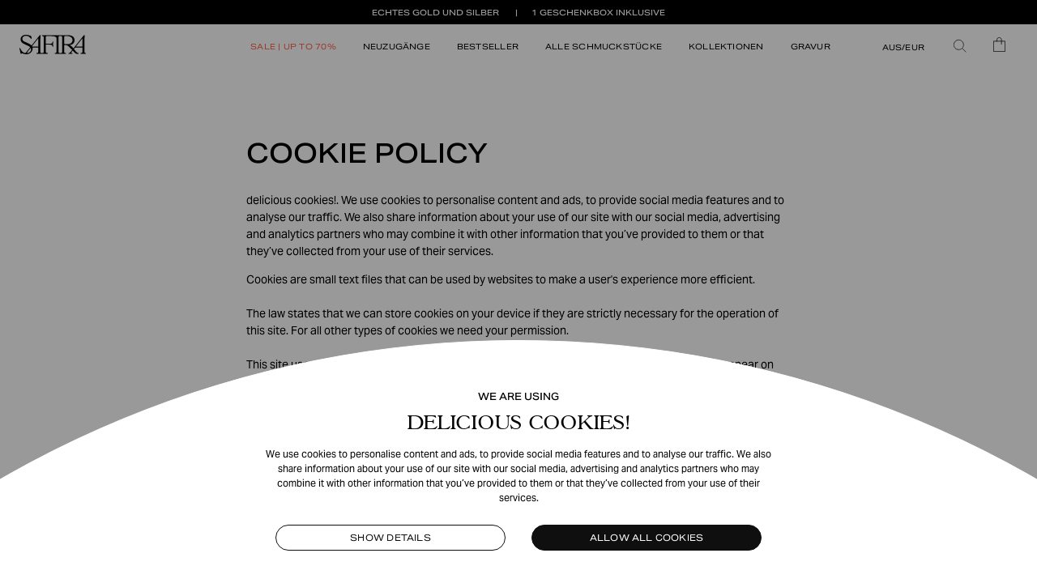

--- FILE ---
content_type: text/html
request_url: https://safira.com/at/cookie-policy
body_size: 34662
content:
<!DOCTYPE html> <html lang=en> <head> <meta charset=utf-8> <meta content="width=device-width,initial-scale=1,maximum-scale=5" name=viewport> <meta content=#333333 name=theme-color> <base href="/"> <link href=manifest.json rel=manifest crossorigin=use-credentials> <link href=/favicon-16x16.png rel=icon sizes=16x16 type=image/png> <link href=/favicon-32x32.png rel=icon sizes=32x32 type=image/png> <link href=/favicon-180x180.png rel=apple-touch-icon sizes=180x180> <link rel="stylesheet" href="client/client-f6128b60.css"><link rel="stylesheet" href="client/Checkbox-569d0b8b.css"><link rel="stylesheet" href="client/NewsletterForm-a815a3a4.css"><link rel="stylesheet" href="client/sizing-3622968f.css"><link rel="stylesheet" href="client/ArrowSlider-0e0c2d43.css"><link rel="stylesheet" href="client/RichText-44192101.css"><link rel="stylesheet" href="client/ModalOverlay-f2807de2.css"><link rel="stylesheet" href="client/VaultLink-3ecfcb0c.css"><link rel="stylesheet" href="client/BlockScroll-9e128685.css"><link rel="stylesheet" href="client/price-ranges-55cf44ef.css"><link rel="stylesheet" href="client/_layout-8a8a2bee.css"><link rel="stylesheet" href="client/ProductCard-40cfd9a6.css"><link rel="stylesheet" href="client/RadioButtons-9709d964.css"><link rel="stylesheet" href="client/Panel-52f9e59c.css"><link rel="stylesheet" href="client/UspRow-5e81e2dd.css"><link rel="stylesheet" href="client/ReleaseCountdown-d197e006.css"><link rel="stylesheet" href="client/Cta-515dc8b4.css"><link rel="stylesheet" href="client/ProductsList-8b339555.css"><link rel="stylesheet" href="client/RowOneColumn-f72c64e0.css"><link rel="stylesheet" href="client/Breadcrumb-93523227.css"><link rel="stylesheet" href="client/ProductListingModule-6da98d08.css"><link rel="stylesheet" href="client/UspVaultsList-2fea4027.css"><link rel="stylesheet" href="client/CenterModal-523c1678.css"><link rel="stylesheet" href="client/CevoidGallery-ac9b24c8.css"><link rel="stylesheet" href="client/NewsletterWrapper-80c323df.css"><link rel="stylesheet" href="client/Marquee-859abf61.css"><link rel="stylesheet" href="client/[...path]-3204a66a.css"> <title>Cookies</title><!-- HEAD_svelte-1a4s316_START -->
    
    <!-- HEAD_svelte-1a4s316_END --><!-- HEAD_svelte-1pnpr52_START --><meta name="description" content="Bei Safira verwenden wir Cookies. Du kannst angeben, welche Cookie-Einstellung du wünscht."><meta property="og:title" content="Cookies"><meta property="og:description" content="Bei Safira verwenden wir Cookies. Du kannst angeben, welche Cookie-Einstellung du wünscht."><meta property="og:type" content="website"><link rel="canonical" href="https://safira.com/at/cookie-policy"><!-- HEAD_svelte-1pnpr52_END --> <meta content=Gr1LnlCzd0EUD2r7Edef7-VFK4WSibJX6FbRFgerVgg name=google-site-verification> </head> <body class="no-focus-outline no-js"> <div id=sapper>








    
    



<div class="usp-banner dark svelte-1cvu8k3"><div class="inner svelte-1cvu8k3"><span class="aktiv-grotesk-ex-medium svelte-1cvu8k3">ECHTES GOLD UND SILBER
        </span><span class="aktiv-grotesk-ex-medium svelte-1cvu8k3">1 GESCHENKBOX INKLUSIVE
        </span></div>
</div>

<header class="header fade svelte-1c1ks8z"><div class="header-content no-hover svelte-1c1ks8z"><div class="sm svelte-1c1ks8z"><div class="header-content svelte-16w7vqh"><div class="menu-button svelte-16w7vqh"><button type="button" class="clear md aktiv-grotesk-ex  full-height    svelte-h8phba" aria-label="Menü" aria-haspopup aria-expanded="false"><img class="hamburger-menu-icon svelte-16w7vqh" src="/icons/hamburger.svg" alt="" width="24" height="15"></button>
    

</div>
  <div class="search-button svelte-16w7vqh"><button type="button" class="clear md aktiv-grotesk-ex  full-height    svelte-h8phba" aria-label="Suchen"><img class="search-icon svelte-16w7vqh" src="/icons/search.svg" alt="" width="24" height="24"></button>
    </div>
  <div class="logo svelte-16w7vqh"><a class="clear md aktiv-grotesk-ex  full-height    svelte-h8phba" href="/at" aria-label="Startseite" sapper:prefetch><img class="safira-icon svelte-16w7vqh" src="/icons/logo.svg" alt="" width="84" height="24" loading="eager"></a></div>
  <div class="button-spacer svelte-16w7vqh"></div>
  <div class="basket-button svelte-16w7vqh"><button type="button" class="clear md aktiv-grotesk-ex  full-height    svelte-h8phba" aria-label="Warenkorb"><img class="basket-icon svelte-16w7vqh" src="/icons/basket.svg" alt="" width="20" height="24">
      </button></div>
</div>
        </div></div></header>


    <div class="page-container svelte-6dnel1"><main class="svelte-6dnel1">
        
    <section class="row container svelte-1slvf0m"><div class="row-inner svelte-1slvf0m"><div style="max-width: 100%;" class=" svelte-1slvf0m"><div class="cookie-declaration svelte-s9c08g"><h2 class="title aktiv-grotesk-ex-medium svelte-s9c08g">Cookie Policy</h2>
  
</div>
      </div></div>
</section></main>
      <div class="footer-wrapper svelte-yxgirc">
  <div class="footer svelte-yxgirc"><div class="radius-wrapper svelte-yxgirc"><div class="radius svelte-yxgirc"></div></div>
    <div class="content-wrapper svelte-yxgirc"><div class="content svelte-yxgirc"><div class="center svelte-yxgirc"><div class="newsletter svelte-yxgirc"><div class="newsletter-tag aktiv-grotesk-ex-medium svelte-1k632gf">Werde Mitglied und erhalte</div>
  <div class="newsletter-title gascogne svelte-1k632gf">10% Rabatt</div>
  <p class="svelte-1k632gf">Erhalte exklusive Angebote, Pre-Access und ein Geschenk zu deinem Geburtstag.</p>

  <form class="newsletter-form dark svelte-1k632gf"><div class="email svelte-1k632gf"><label for="newsletter-5g-t6GbEOPPhdMEopa-8g" class="svelte-1k632gf">E-Mail-Adresse</label>
      <input id="newsletter-5g-t6GbEOPPhdMEopa-8g" aria-label="Ihre E-Mail-Adresse*" type="email" placeholder="Ihre E-Mail-Adresse*" class="svelte-1k632gf"></div>
    <div class="birthday svelte-1k632gf"><label for="birthday">Birthday</label>
<input type="text" name="birthday" placeholder="Geburtsdatum JJJJ/MM/TT">
        </div>
    <div class="terms svelte-1k632gf"><div role="checkbox" aria-checked="false" tabindex="0" class="svelte-1lopz0m"><div class="filter-option"><span class="icon-container svelte-1k632gf"><img class="img-dark svelte-1k632gf" src="/icons/arch-check-outline.svg" alt="" width="8" height="10">
              <img class="img-light svelte-1k632gf" src="/icons/arch-check-outline-light.svg" alt="" width="8" height="10"></span>
          <span class="svelte-1k632gf">Ich akzeptiere die
            <a href="at/datenschutz" target="_blank" rel="noreferrer" class="svelte-1k632gf">datenschutz</a></span></div>
</div></div>
    <div class="text-button svelte-1k632gf"><button type="submit" disabled class="solidDark md aktiv-grotesk-ex   upper-case   svelte-h8phba" aria-label="Abschicken">JETZT MITGLIED WERDEN</button></div></form>

</div></div>
        <div class="menu-wrapper svelte-yxgirc"><div class="menu-section svelte-yxgirc"><div class="title gascogne svelte-yxgirc"><h2 class="svelte-yxgirc">Produkte</h2>
                <div class="toggle mobile-only svelte-yxgirc"><svg width="12" height="12" viewBox="0 0 12 12" fill="none" xmlns="http://www.w3.org/2000/svg"><path d="M6 -2V14" stroke="black"></path><path d="M14 6L-2 6" stroke="black"></path></svg>
                </div></div>

              
              <ul class="desktop-only aktiv-grotesk-ex svelte-yxgirc"><li class="svelte-yxgirc"><a href="at/alle-schmuckstucke/">Alle schmuckstücke</a>
                  </li><li class="svelte-yxgirc"><a href="at/alle-schmuckstucke/ohrringe/">Ohrringe</a>
                  </li><li class="svelte-yxgirc"><a href="at/alle-schmuckstucke/halsketten/">Halsketten</a>
                  </li><li class="svelte-yxgirc"><a href="at/alle-schmuckstucke/ringe/">Ringe</a>
                  </li><li class="svelte-yxgirc"><a href="at/alle-schmuckstucke/armbander/">Armbander</a>
                  </li></ul>
              <hr class="mobile-only svelte-yxgirc">
            </div><div class="menu-section svelte-yxgirc"><div class="title gascogne svelte-yxgirc"><h2 class="svelte-yxgirc">Company</h2>
                <div class="toggle mobile-only svelte-yxgirc"><svg width="12" height="12" viewBox="0 0 12 12" fill="none" xmlns="http://www.w3.org/2000/svg"><path d="M6 -2V14" stroke="black"></path><path d="M14 6L-2 6" stroke="black"></path></svg>
                </div></div>

              
              <ul class="desktop-only aktiv-grotesk-ex svelte-yxgirc"><li class="svelte-yxgirc"><a href="at/about">ÜBER SAFIRA</a>
                  </li><li class="svelte-yxgirc"><a href="at/nachhaltigkeit">Nachhaltigkeit</a>
                  </li><li class="svelte-yxgirc"><a href="at/produktion">MATERIAL</a>
                  </li><li class="svelte-yxgirc"><a href="at/widerrufsrecht">Widerrufsrecht </a>
                  </li></ul>
              <hr class="mobile-only svelte-yxgirc">
            </div><div class="menu-section svelte-yxgirc"><div class="title gascogne svelte-yxgirc"><h2 class="svelte-yxgirc">Kontakt</h2>
                <div class="toggle mobile-only svelte-yxgirc"><svg width="12" height="12" viewBox="0 0 12 12" fill="none" xmlns="http://www.w3.org/2000/svg"><path d="M6 -2V14" stroke="black"></path><path d="M14 6L-2 6" stroke="black"></path></svg>
                </div></div>

              
              <ul class="desktop-only aktiv-grotesk-ex svelte-yxgirc"><li class="svelte-yxgirc"><a href="at/kontakt">Kontaktiere uns</a>
                  </li><li class="svelte-yxgirc"><a href="at/safira-club">Safira Club</a>
                  </li></ul>
              <hr class="mobile-only svelte-yxgirc">
            </div><div class="menu-section svelte-yxgirc"><div class="title gascogne svelte-yxgirc"><h2 class="svelte-yxgirc">Hilfe</h2>
                <div class="toggle mobile-only svelte-yxgirc"><svg width="12" height="12" viewBox="0 0 12 12" fill="none" xmlns="http://www.w3.org/2000/svg"><path d="M6 -2V14" stroke="black"></path><path d="M14 6L-2 6" stroke="black"></path></svg>
                </div></div>

              
              <ul class="desktop-only aktiv-grotesk-ex svelte-yxgirc"><li class="svelte-yxgirc"><a href="at/bedingungen-konditionen">Bedingungen &amp; Konditionen</a>
                  </li><li class="svelte-yxgirc"><a href="at/versand-retoure">Versand &amp; Retoure</a>
                  </li><li class="svelte-yxgirc"><a href="at/grossen-guide">Größen guide</a>
                  </li><li class="svelte-yxgirc"><a href="at/schmuckpflege">Schmuckpflege</a>
                  </li><li class="svelte-yxgirc"><a href="at/datenschutz">Datenschutz</a>
                  </li><li class="svelte-yxgirc"><a href="at/faq">FAQ</a>
                  </li><li class="svelte-yxgirc"><a href="at/cookie-policy">Cookies</a>
                  </li></ul>
              <hr class="mobile-only svelte-yxgirc">
            </div></div>
        <div class="extras svelte-c1o4cn"><div class="logo svelte-c1o4cn"><img src="/icons/logo.svg" alt="" width="150" height="43" loading="lazy" class="svelte-c1o4cn">
    <span class="copyright mobile-only svelte-c1o4cn">© Safira 2026. All rights reserved.
    </span></div>
  <div class="social-media aktiv-grotesk-ex svelte-c1o4cn"><div class="svelte-c1o4cn"><a href="https://www.instagram.com/theofficialsafira/" class="svelte-c1o4cn"><img src="https://a.storyblok.com/f/110089/x/16a90d7532/instagram.svg" alt="Icon for Instagram" width="15" height="30" loading="lazy" class="svelte-c1o4cn">
          <span>Instagram</span></a>
      </div><div class="svelte-c1o4cn"><a href="https://www.facebook.com/theofficialsafira" class="svelte-c1o4cn"><img src="https://a.storyblok.com/f/110089/x/431b692c31/facebook.svg" alt="Icon for Facebook" width="15" height="30" loading="lazy" class="svelte-c1o4cn">
          <span>Facebook</span></a>
      </div></div>
  <div class="partner-logos aktiv-grotesk-ex svelte-c1o4cn"><div class="svelte-c1o4cn"><a href="https://www.klarna.com/" sapper:prefetch class="svelte-c1o4cn"><img src="https://a.storyblok.com/f/110089/x/0e6d8acf48/klarna.svg" alt="Icon for Klarna" width="55" height="13" loading="lazy" class="svelte-c1o4cn"></a>
      </div><div class="svelte-c1o4cn"><a href="https://www.visa.com/" sapper:prefetch class="svelte-c1o4cn"><img src="https://a.storyblok.com/f/110089/x/a1da589870/visa_inc-_logo-1.svg" alt="Icon for Visa" width="46" height="13" loading="lazy" class="svelte-c1o4cn"></a>
      </div><div class="svelte-c1o4cn"><a href="https://www.mastercard.com/" sapper:prefetch class="svelte-c1o4cn"><img src="https://a.storyblok.com/f/110089/x/5009685751/mastercard-logo-1.svg" alt="Icon for MasterCard" width="32" height="24" loading="lazy" class="svelte-c1o4cn"></a>
      </div><div class="svelte-c1o4cn"><a href="https://www.paypal.com/" sapper:prefetch class="svelte-c1o4cn"><img src="https://a.storyblok.com/f/110089/x/5847e1cda2/paypal-1.svg" alt="Icon for PayPal" width="66" height="17" loading="lazy" class="svelte-c1o4cn"></a>
      </div></div></div>
<div class="copyright desktop-only svelte-c1o4cn">© Safira 2026. All rights reserved.</div></div></div></div>
</div></div>

</div> <script>__SAPPER__={baseUrl:"",preloaded:[void 0,(function(a,b,c,d,e,f,g,h,i,j,k,l,m,n,o,p,q,r,s,t,u,v,w,x,y,z,A,B,C,D,E,F,G,H,I,J,K,L,M,N,O,P,Q,R,S,T,U,V,W,X,Y,Z,_,$,aa,ab,ac,ad,ae,af,ag,ah,ai,aj,ak,al,am,an,ao,ap,aq,ar,as,at,au,av,aw,ax,ay,az,aA,aB,aC,aD,aE,aF,aG,aH,aI,aJ,aK,aL,aM,aN,aO,aP,aQ,aR,aS,aT,aU,aV,aW,aX,aY,aZ,a_,a$,ba,bb,bc,bd,be,bf,bg,bh,bi,bj,bk,bl,bm,bn,bo,bp,bq,br,bs,bt,bu,bv,bw,bx,by,bz,bA,bB,bC,bD,bE,bF,bG,bH,bI,bJ,bK,bL,bM,bN,bO,bP,bQ,bR,bS,bT,bU,bV,bW,bX,bY,bZ,b_,b$,ca,cb,cc,cd,ce,cf,cg,ch,ci,cj,ck,cl,cm,cn,co,cp,cq,cr,cs,ct,cu,cv,cw,cx,cy,cz,cA,cB,cC,cD,cE,cF,cG,cH,cI,cJ,cK,cL,cM,cN,cO,cP,cQ,cR,cS,cT,cU,cV,cW,cX,cY,cZ,c_,c$,da,db,dc,dd,de,df,dg,dh,di,dj,dk,dl,dm,dn,do_,dp,dq,dr,ds,dt,du,dv,dw,dx,dy,dz,dA,dB,dC,dD,dE,dF,dG,dH,dI,dJ,dK,dL,dM,dN,dO,dP,dQ,dR,dS,dT,dU,dV,dW,dX,dY,dZ,d_,d$,ea,eb,ec,ed,ee,ef,eg,eh,ei,ej,ek,el,em,en,eo,ep,eq,er,es,et,eu,ev,ew,ex,ey,ez,eA,eB,eC,eD,eE,eF,eG,eH,eI,eJ,eK,eL,eM,eN,eO,eP,eQ,eR,eS,eT,eU,eV,eW,eX,eY,eZ,e_,e$,fa,fb,fc,fd,fe,ff,fg,fh,fi,fj,fk,fl,fm,fn,fo,fp,fq,fr,fs,ft,fu,fv,fw,fx,fy,fz,fA,fB,fC,fD,fE,fF,fG,fH,fI,fJ,fK,fL,fM,fN,fO,fP,fQ,fR,fS,fT,fU,fV,fW,fX,fY,fZ,f_,f$,ga,gb,gc,gd,ge,gf,gg,gh,gi,gj,gk,gl,gm,gn,go,gp,gq,gr,gs,gt,gu,gv,gw,gx,gy,gz,gA,gB,gC,gD,gE,gF,gG,gH,gI,gJ,gK,gL,gM,gN,gO,gP,gQ,gR,gS,gT,gU,gV,gW,gX,gY,gZ,g_,g$,ha,hb,hc,hd,he,hf,hg,hh,hi,hj,hk,hl,hm,hn,ho,hp,hq,hr,hs,ht,hu,hv,hw,hx,hy,hz,hA,hB,hC,hD,hE,hF,hG,hH,hI,hJ,hK,hL,hM,hN,hO,hP,hQ,hR,hS,hT,hU,hV,hW,hX,hY,hZ,h_,h$,ia,ib,ic,id,ie,if_,ig,ih,ii,ij,ik,il,im,in_,io,ip,iq,ir,is,it,iu,iv,iw,ix,iy,iz,iA,iB,iC,iD,iE,iF,iG,iH,iI,iJ,iK,iL,iM,iN,iO,iP,iQ,iR,iS,iT,iU,iV,iW,iX,iY,iZ,i_,i$,ja,jb,jc,jd,je,jf,jg,jh,ji,jj,jk,jl,jm,jn,jo,jp,jq,jr,js,jt,ju,jv,jw,jx,jy,jz,jA,jB,jC,jD,jE,jF,jG,jH,jI,jJ,jK,jL,jM,jN,jO,jP,jQ,jR,jS,jT,jU,jV,jW,jX,jY,jZ,j_,j$,ka,kb,kc,kd,ke,kf,kg,kh,ki,kj,kk,kl,km,kn,ko,kp,kq,kr,ks,kt,ku,kv,kw,kx,ky,kz,kA,kB,kC,kD,kE,kF,kG,kH,kI,kJ,kK,kL,kM,kN,kO,kP,kQ,kR,kS,kT,kU,kV,kW,kX,kY,kZ,k_,k$,la,lb,lc,ld,le,lf,lg,lh,li,lj,lk,ll,lm,ln,lo,lp,lq,lr,ls,lt,lu,lv,lw,lx,ly,lz,lA,lB,lC,lD,lE,lF,lG,lH,lI,lJ,lK,lL,lM,lN,lO,lP,lQ,lR,lS,lT,lU,lV,lW,lX,lY,lZ,l_,l$,ma,mb,mc,md,me,mf,mg,mh,mi,mj,mk,ml,mm,mn,mo,mp,mq,mr,ms,mt,mu,mv,mw,mx,my,mz,mA,mB,mC,mD,mE){return {market:bb,markets:{data:[{id:eT,name:cu,currencies:[{name:eU,code:eU,isDefault:j}],languages:[{name:"Swedish",locale:"sv-SE",isDefault:j}],countries:[{name:cu,code:cv,isDefault:j}],url:{path:"\u002Fse"},centraLanguageCode:"sv_SE"},{id:cw,name:cx,currencies:[{name:z,code:z,isDefault:j}],languages:[{name:cy,locale:"de-DE",isDefault:j}],countries:[{name:cx,code:cz,isDefault:j}],url:{path:"\u002Fde"},centraLanguageCode:cA},{id:eV,name:bc,currencies:[{name:z,code:z,isDefault:j}],languages:[{name:"Finnish",locale:"fi-FI",isDefault:j}],countries:[{name:bc,code:bd,isDefault:j}],url:{path:"\u002Ffi"},centraLanguageCode:"fi_FI"},{id:eW,name:cB,currencies:[{name:z,code:z,isDefault:j}],languages:[{name:"French",locale:"fr-FR",isDefault:j}],countries:[{name:cB,code:cC,isDefault:j}],url:{path:"\u002Ffr"},centraLanguageCode:"fr_FR"},{id:eX,name:cD,currencies:[{name:z,code:z,isDefault:j}],languages:[{name:eY,locale:"en-NL",isDefault:j}],countries:[{name:cD,code:be,isDefault:j}],url:{path:"\u002Fnl"},centraLanguageCode:cE},{id:eZ,name:cF,currencies:[{name:e_,code:e_,isDefault:j}],languages:[{name:"Norwegian",locale:"nb-NO",isDefault:j}],countries:[{name:cF,code:cG,isDefault:j}],url:{path:"\u002Fno"},centraLanguageCode:"nb_NO"},{id:r,name:"European Union",currencies:[{name:z,code:z,isDefault:j}],languages:[{name:"Belgium (English)",locale:"en-BE"},{name:"Belgium (French)",locale:"fr-BE"},{name:"Belgium (Dutch)",locale:"nl-BE"},{name:"Bulgaria (English)",locale:"en-BG"},{name:cH,locale:"bg-BG"},{name:"Croatia (English)",locale:"en-HR"},{name:cI,locale:"hr-HR"},{name:"Czech (English)",locale:"en-CZ"},{name:e$,locale:"cs-CZ"},{name:"Denmark (English)",locale:"en-DK"},{name:cJ,locale:"da-DK"},{name:"Estonia (English)",locale:"en-EE"},{name:cK,locale:"et-EE"},{name:"Italy (English)",locale:"en-IT"},{name:fa,locale:"it-IT"},{name:"Greece (English)",locale:"en-GR"},{name:cL,locale:"el-GR"},{name:"Hungary (English)",locale:"en-HU"},{name:cM,locale:"hu-HU"},{name:cN,locale:"en-IE"},{name:"Latvia (English)",locale:"en-LV"},{name:cO,locale:"lv-LV"},{name:"Lithuania (English)",locale:"en-LT"},{name:cP,locale:"lt-LT"},{name:"Luxembourg (English)",locale:"en-LU"},{name:cQ,locale:"fr-LU"},{name:"Malta (English)",locale:"en-MT"},{name:cR,locale:"mt-MT"},{name:"Poland (English)",locale:"en-PL"},{name:cS,locale:"pl-PL"},{name:"Portugal (English)",locale:"en-PT"},{name:cT,locale:"pt-PT"},{name:"Romania (English)",locale:"en-RO"},{name:cU,locale:"ro-RO"},{name:"Slovakia (English)",locale:"en-SK"},{name:cV,locale:"sk-SK"},{name:"Slovenia (English)",locale:"en-SI"},{name:cW,locale:"sl-SI"},{name:"Spain (English)",locale:"en-ES"},{name:cX,locale:"es-ES"}],countries:[{name:fb,code:cY},{name:cH,code:cZ},{name:cI,code:c_},{name:e$,code:c$},{name:cJ,code:fc},{name:cK,code:fd},{name:bc,code:bd,isDefault:j},{name:"Italian",code:fe},{name:cL,code:da},{name:cM,code:ff},{name:cN,code:fg},{name:cO,code:fh},{name:cP,code:db},{name:cQ,code:dc},{name:cR,code:al},{name:cS,code:fi},{name:cT,code:dd},{name:cU,code:bf},{name:cV,code:bg},{name:cW,code:de},{name:cX,code:df}],url:{path:"\u002Feu"},centraLanguageCode:cE},{id:b,name:"World",currencies:[{name:z,code:z,isDefault:j}],languages:[{name:eY,locale:"en-US",isDefault:j}],countries:[{name:fj,code:fk,isDefault:j},{name:"Afghanistan",code:"AF"},{name:fl,code:fm},{name:fn,code:am},{name:fo,code:fp},{name:dg,code:bh},{name:fq,code:fr},{name:fs,code:dh},{name:"Anguilla",code:"AI"},{name:"Antarctica",code:ft},{name:"Antigua and Barbuda",code:fu},{name:fv,code:an},{name:fw,code:di},{name:"Aruba",code:"AW"},{name:fx,code:fy},{name:fz,code:dj},{name:fA,code:dk},{name:fB,code:fC},{name:fD,code:fE},{name:fF,code:dl},{name:fG,code:fH},{name:"Belize",code:fI},{name:fJ,code:dm},{name:"Bermuda",code:"BM"},{name:fK,code:bi},{name:fL,code:dn},{name:"Bonaire, Saint Eustatius and Saba",code:"BQ"},{name:fM,code:ao},{name:fN,code:fO},{name:"Bouvet Island",code:"BV"},{name:fP,code:bj},{name:"British Indian Ocean Territory",code:"IO"},{name:fQ,code:do_},{name:fR,code:fS},{name:fT,code:dp},{name:fU,code:fV},{name:fW,code:fX},{name:fY,code:bk},{name:fZ,code:f_},{name:f$,code:ga},{name:"Cayman Islands",code:gb},{name:gc,code:gd},{name:ge,code:gf},{name:gg,code:dq},{name:gh,code:dr},{name:gi,code:bl},{name:"Comoros",code:"KM"},{name:gj,code:gk},{name:gl,code:gm},{name:"Cook Islands",code:"CK"},{name:gn,code:ds},{name:"Cote D'Ivoire",code:go},{name:gp,code:gq},{name:"Curaçao",code:"CW"},{name:gr,code:gs},{name:"Djibouti",code:"DJ"},{name:gt,code:gu},{name:gv,code:gw},{name:gx,code:gy},{name:gz,code:gA},{name:gB,code:dt},{name:gC,code:gD},{name:gE,code:gF},{name:gG,code:gH},{name:gI,code:gJ},{name:gK,code:gL},{name:gM,code:du},{name:gN,code:gO},{name:gP,code:gQ},{name:gR,code:bm},{name:gS,code:gT},{name:dv,code:dw},{name:gU,code:gV},{name:gW,code:gX},{name:"Greenland",code:"GL"},{name:"Grenada",code:gY},{name:"Guadeloupe",code:"GP"},{name:gZ,code:g_},{name:"Guatemala",code:"GT"},{name:g$,code:ha},{name:hb,code:hc},{name:hd,code:he},{name:hf,code:hg},{name:"Haiti",code:"HT"},{name:hh,code:bn},{name:"Honduras",code:hi},{name:hj,code:dx},{name:hk,code:dy},{name:hl,code:dz},{name:hm,code:dA},{name:"Iran, Islamic Republic of",code:"IR"},{name:"Iraq",code:"IQ"},{name:hn,code:dB},{name:ho,code:dC},{name:hp,code:hq},{name:hr,code:hs},{name:ht,code:hu},{name:hv,code:hw},{name:hx,code:hy},{name:hz,code:hA},{name:"Kiribati",code:hB},{name:hC,code:hD},{name:hE,code:bo},{name:hF,code:hG},{name:hH,code:hI},{name:hJ,code:hK},{name:"Lao People's Democratic Republic",code:bp},{name:hL,code:hM},{name:"Lesotho",code:"LS"},{name:hN,code:hO},{name:"Libyan Arab Jamahiriya",code:"LY"},{name:hP,code:dD},{name:hQ,code:ap},{name:"Macedonia",code:hR},{name:hS,code:dE},{name:hT,code:hU},{name:hV,code:hW},{name:hX,code:hY},{name:"Mali",code:hZ},{name:h_,code:dF},{name:"Martinique",code:"MQ"},{name:"Mauritania",code:"MR"},{name:h$,code:dG},{name:ia,code:dH},{name:ib,code:ic},{name:"Micronesia, Federated States of",code:dI},{name:id,code:dJ},{name:ie,code:dK},{name:if_,code:aq},{name:ig,code:bq},{name:ih,code:ar},{name:ii,code:as},{name:ij,code:dL},{name:ik,code:il},{name:im,code:dM},{name:"Nauru",code:"NR"},{name:in_,code:io},{name:ip,code:br},{name:"New Caledonia",code:iq},{name:ir,code:is},{name:it,code:iu},{name:iv,code:dN},{name:iw,code:ix},{name:"Niue",code:dO},{name:"Norfolk Island",code:"NF"},{name:iy,code:dP},{name:iz,code:iA},{name:iB,code:iC},{name:dQ,code:dR},{name:"Palestinian Territory, Occupied",code:iD},{name:"Panama",code:at},{name:iE,code:dS},{name:iF,code:dT},{name:iG,code:au},{name:iH,code:iI},{name:dU,code:av},{name:iJ,code:iK},{name:"Reunion",code:iL},{name:"Russian Federation",code:"RU"},{name:"Rwanda",code:"RW"},{name:"Saint Barthélemy",code:iM},{name:"Saint Kitts and Nevis",code:"KN"},{name:"Saint Lucia",code:iN},{name:"Saint Pierre and Miquelon",code:"PM"},{name:"Saint Vincent and the Grenadines",code:iO},{name:iP,code:iQ},{name:iR,code:iS},{name:"Sao Tome and Principe",code:iT},{name:"Saudi Arabia",code:bs},{name:iU,code:bt},{name:iV,code:dV},{name:iW,code:aw},{name:iX,code:iY},{name:iZ,code:dW},{name:"Sint Maarten (Dutch part)",code:i_},{name:i$,code:dX},{name:ja,code:dY},{name:jb,code:jc},{name:jd,code:je},{name:jf,code:bu},{name:jg,code:bv},{name:jh,code:ji},{name:"Swaziland",code:jj},{name:jk,code:jl},{name:jm,code:dZ},{name:jn,code:d_},{name:jo,code:jp},{name:jq,code:jr},{name:js,code:d$},{name:jt,code:ju},{name:jv,code:bw},{name:"Trinidad and Tobago",code:"TT"},{name:jw,code:ax},{name:"Turkey",code:bx},{name:jx,code:jy},{name:"Turks and Caicos Islands",code:"TC"},{name:jz,code:ea},{name:jA,code:jB},{name:jC,code:jD},{name:jE,code:eb},{name:jF,code:jG},{name:jH,code:jI},{name:jJ,code:jK},{name:jL,code:jM},{name:"Vanuatu",code:"VU"},{name:jN,code:ec},{name:jO,code:jP},{name:jQ,code:jR},{name:jS,code:by},{name:"Wallis and Futuna",code:"WF"},{name:jT,code:jU},{name:jV,code:jW},{name:jX,code:jY}],isDefault:j,url:{path:"\u002Fworld"},centraLanguageCode:cE},{id:bb,name:ay,currencies:[{name:z,code:z,isDefault:j}],languages:[{name:cy,locale:jZ,isDefault:j}],countries:[{name:ay,code:bz,isDefault:j}],url:{path:j_},centraLanguageCode:cA}],state:X,error:Y,expires:1769997453123,loadTime:27,__swr_key:"\u002Fresources\u002Fmarkets.json"},navigation:{data:{managedContent:{_uid:"97b8b2a8-5f83-4067-ae5e-530f3086b93b",footer:[{_uid:"3cb342c1-5e75-4106-aa9d-5c491d804ed6",title:"sdfsdf",component:"Footer",siteLinks:[{_uid:"8a8779a8-8a6f-4c9b-9f82-450b4a67132a",links:[{_uid:"b6f0a3fe-c229-4bc4-9ad1-617fe8651de5",icon:{id:e,alt:e,name:a,focus:e,title:e,filename:a,copyright:e,fieldtype:f},link:{id:R,url:a,linktype:l,fieldtype:i,cached_url:"at\u002Fjewellery\u002F",story:{name:d,id:ed,uuid:R,slug:ad,full_slug:G,url:G}},text:"Alle schmuckstücke",component:m},{_uid:"a2fe021e-8298-45ab-beee-01fc24fa608d",icon:{id:e,alt:e,name:a,focus:e,title:e,filename:a,copyright:e,fieldtype:f},link:{id:ee,url:a,linktype:l,fieldtype:i,cached_url:"at\u002Fjewellery\u002Fohrringe\u002F",story:{name:n,id:112255047,uuid:ee,slug:"ohrringe",full_slug:ef,url:ef}},text:n,component:m},{_uid:"145f0a44-6b46-476e-b59c-6937d5280a1b",icon:{id:e,alt:e,name:a,focus:e,title:e,filename:a,copyright:e,fieldtype:f},link:{id:eg,url:a,linktype:l,fieldtype:i,cached_url:"at\u002Fjewellery\u002Fhalsketten\u002F",story:{name:t,id:112254813,uuid:eg,slug:"halsketten",full_slug:eh,url:eh}},text:t,component:m},{_uid:"8378c431-4e79-43ab-b4db-6267bb977c3f",icon:{id:e,alt:e,name:a,focus:e,title:e,filename:a,copyright:e,fieldtype:f},link:{id:ei,url:a,linktype:l,fieldtype:i,cached_url:"at\u002Fjewellery\u002Fringe\u002F",story:{name:u,id:112254809,uuid:ei,slug:"ringe",full_slug:ej,url:ej}},text:u,component:m},{_uid:"f105815b-ef38-4020-9b36-03e5fe7e2fec",icon:{id:e,alt:e,name:a,focus:e,title:e,filename:a,copyright:e,fieldtype:f},link:{id:ek,url:a,linktype:l,fieldtype:i,cached_url:"at\u002Fjewellery\u002Farmbander\u002F",story:{name:A,id:112254803,uuid:ek,slug:"armbander",full_slug:el,url:el}},text:"Armbander",component:m}],title:"Produkte",component:bA},{_uid:"5fbbec3f-6773-48a4-bfba-2caed5ae803a",links:[{_uid:"50625b69-a379-439c-b74b-508eea7c6251",icon:{id:e,alt:e,_uid:"00811012-5704-4690-a985-f42aefd93518",name:a,focus:e,title:e,filename:a,copyright:e,fieldtype:f},link:{id:j$,url:a,_uid:"db59cfdb-7f95-48b7-b412-594cebc82ff5",linktype:l,fieldtype:i,cached_url:em,story:{name:ka,id:114167245,uuid:j$,slug:ka,full_slug:em,url:em}},text:"ÜBER SAFIRA",component:m,isTermsLink:c,isPrivacyLink:c},{_uid:"df879186-bcf9-4a62-a5c6-e0b1ab6b3cd1",icon:{id:e,alt:e,name:a,focus:e,title:e,filename:a,copyright:e,fieldtype:f},link:{id:kb,url:a,linktype:l,fieldtype:i,cached_url:en,story:{name:kc,id:114166767,uuid:kb,slug:"nachhaltigkeit",full_slug:en,url:en}},text:kc,component:m},{_uid:"9b228d23-2f37-4614-8afd-ca52314b030c",icon:{id:e,alt:e,name:a,focus:e,title:e,filename:a,copyright:e,fieldtype:f},link:{id:kd,url:a,linktype:l,fieldtype:i,cached_url:eo,story:{name:"Produktion",id:115955029,uuid:kd,slug:"produktion",full_slug:eo,url:eo}},text:"MATERIAL",component:m,isTermsLink:c,isPrivacyLink:c},{_uid:"83a1bc75-c3e1-4661-9a5d-c9f291cc2d21",icon:{id:e,alt:e,name:a,focus:e,title:e,filename:a,copyright:e,fieldtype:f},link:{id:ke,url:a,linktype:l,fieldtype:i,cached_url:ep,story:{name:"Widerrufsrecht",id:114166740,uuid:ke,slug:"widerrufsrecht",full_slug:ep,url:ep}},text:"Widerrufsrecht ",component:m,isTermsLink:c,isPrivacyLink:c}],title:"Company",component:bA},{_uid:"0894fd01-9fe0-459f-b407-9a44df7a0ce9",links:[{_uid:"1dcf2b1f-f481-4e10-baa4-e5b0d7b3b486",icon:{id:e,alt:e,_uid:"9c156bb8-b316-4bf4-ad0d-3ce98e0fb102",name:a,focus:e,title:e,filename:a,copyright:e,fieldtype:f},link:{id:kf,url:a,_uid:"dc1c314a-1e43-4a79-98f6-c6bb3e31c352",linktype:l,fieldtype:i,cached_url:eq,story:{name:kg,id:114166818,uuid:kf,slug:"kontakt",full_slug:eq,url:eq}},text:"Kontaktiere uns",component:m},{_uid:"660fc529-9946-421d-b29e-2042cf28e4d7",icon:{id:e,alt:e,_uid:"ed9f605a-955a-47fd-b1dc-584bc5d65f5e",name:a,focus:e,title:e,filename:a,copyright:e,fieldtype:f},link:{id:kh,url:a,_uid:"fb6f3cca-87c6-4579-9e06-936ccaf18e87",linktype:l,fieldtype:i,cached_url:er,story:{name:"Safira club",id:376605196,uuid:kh,slug:"safira-club",full_slug:er,url:er}},text:"Safira Club",component:m,isTermsLink:c,isPrivacyLink:c}],title:kg,component:bA},{_uid:"65803425-aad9-4085-baee-678c664ed502",links:[{_uid:"2f2b71f0-4e44-4bc0-9ad2-bc7d400b20c3",icon:{id:e,alt:e,_uid:"5d80460a-f55c-4aed-ae1a-f23fa310e439",name:a,focus:e,title:e,filename:a,copyright:e,fieldtype:f},link:{id:ki,url:a,_uid:"1616ae70-ee98-4f7f-8e77-79aaed2c3e63",linktype:l,fieldtype:i,cached_url:es,story:{name:kj,id:114166873,uuid:ki,slug:"bedingungen-konditionen",full_slug:es,url:es}},text:kj,component:m,isTermsLink:j},{_uid:"99e9afad-9568-493a-9be4-4146ceb904c9",icon:{id:e,alt:e,name:a,focus:e,title:e,filename:a,copyright:e,fieldtype:f},link:{id:kk,url:a,linktype:l,fieldtype:i,cached_url:et,story:{name:kl,id:114166828,uuid:kk,slug:"versand-retoure",full_slug:et,url:et}},text:kl,component:m},{_uid:"0e99438b-ddf9-48a6-a91d-0307ee4f93b2",icon:{id:e,alt:e,_uid:"e5427279-1291-4062-aaad-7acc54915ec0",name:a,focus:e,title:e,filename:a,copyright:e,fieldtype:f},link:{id:km,url:a,_uid:"e5e92634-eae4-4ecd-b964-ca397b7ae665",linktype:l,fieldtype:i,cached_url:eu,story:{name:"Größen-guide",id:114166957,uuid:km,slug:"grossen-guide",full_slug:eu,url:eu}},text:"Größen guide",component:m},{_uid:"e8d866d8-ca9d-48b8-8e59-747f5c8dcd5a",icon:{id:e,alt:e,name:a,focus:e,title:e,filename:a,copyright:e,fieldtype:f},link:{id:kn,url:a,linktype:l,fieldtype:i,cached_url:ev,story:{name:ko,id:114171692,uuid:kn,slug:"schmuckpflege",full_slug:ev,url:ev}},text:ko,component:m},{_uid:"e33f2874-3331-4759-96f6-430c5af65e71",icon:{id:e,alt:e,_uid:"9129367b-fb4c-44c2-832e-49830a5c0bdb",name:a,focus:e,title:e,filename:a,copyright:e,fieldtype:f},link:{id:kp,url:a,_uid:"2090a2e7-3b7b-4535-a8c7-40f1fcbe967c",linktype:l,fieldtype:i,cached_url:ew,story:{name:kq,id:114166849,uuid:kp,slug:"datenschutz",full_slug:ew,url:ew}},text:kq,component:m,isPrivacyLink:j},{_uid:"98ce2c1b-8857-47a4-bc8b-5ff083206101",icon:{id:e,alt:e,_uid:"109708ae-d1d7-4d17-9b7e-39aa3483ee92",name:a,focus:e,title:e,filename:a,copyright:e,fieldtype:f},link:{id:kr,url:a,_uid:"4985fd2f-46da-4d5b-a660-bbd97c045e16",linktype:l,fieldtype:i,cached_url:ex,story:{name:ks,id:114166884,uuid:kr,slug:"faq",full_slug:ex,url:ex}},text:ks,component:m},{_uid:"bd2781a1-36c6-481c-932b-86a3d3a8ede0",icon:{id:e,alt:e,_uid:"d8bc80dc-fd4e-4c32-8de4-9f4d32613b79",name:a,focus:e,title:e,filename:a,copyright:e,fieldtype:f},link:{id:kt,url:a,_uid:"7bc714df-1192-41ff-b5e1-1ce9bdd7fb0b",linktype:l,fieldtype:i,cached_url:ey,story:{name:ku,id:114166894,uuid:kt,slug:ku,full_slug:ey,url:ey}},text:"Cookies",component:m}],title:"Hilfe",component:bA}],uspBanner:[{_uid:"423c686d-ec85-495a-972f-48fb0bd8ad11",color:ez,component:kv,textItems:[{_uid:"b7eaf1a1-c756-4797-8740-3e9a885c54d8",text:"48H Expressversand",component:bB},{_uid:"f51057b9-04db-476b-aeb0-2f4526730f55",text:"Nur Gold und Silber",component:bB}]}],newsletter:[{_uid:"2e94aef9-5748-4f2a-9b41-33eca513c5fb",text:kw,preTag:kx,preTitle:ky,component:"FooterNewsletter",successTag:kz,successText:a,successTitle:kA,ctaButtonText:kB,emailPlaceholder:"Ihre E-Mail-Adresse*",birthdayPlaceholder:"Geburtsdatum JJJJ\u002FMM\u002FTT"}],socialLinks:[{_uid:"4c2b5268-10ce-404e-900e-c3149c78dc6e",icon:{id:2560666,alt:a,name:a,focus:e,title:a,filename:"https:\u002F\u002Fa.storyblok.com\u002Ff\u002F110089\u002Fx\u002F16a90d7532\u002Finstagram.svg",copyright:a,fieldtype:f},link:{id:a,url:kC,linktype:ae,fieldtype:i,cached_url:kC},text:"Instagram",component:m},{_uid:"aba700c9-a6f8-4e52-8152-3b36ee8f3ad5",icon:{id:2797007,alt:a,_uid:"b15237a3-2845-4331-8f5c-0aa44b2c1e2a",name:a,focus:e,title:a,filename:"https:\u002F\u002Fa.storyblok.com\u002Ff\u002F110089\u002Fx\u002F431b692c31\u002Ffacebook.svg",copyright:a,fieldtype:f},link:{id:a,url:kD,_uid:"026be929-7a5e-4fbf-90c4-fdb98f424f21",linktype:ae,fieldtype:i,cached_url:kD},text:"Facebook",component:m}],partnerLinks:[{_uid:"20aa889c-69b0-4820-9082-e29e8e94a95c",icon:{id:2560664,alt:a,name:a,focus:e,title:a,filename:"https:\u002F\u002Fa.storyblok.com\u002Ff\u002F110089\u002Fx\u002F0e6d8acf48\u002Fklarna.svg",copyright:a,fieldtype:f},link:{id:a,url:kE,linktype:ae,fieldtype:i,cached_url:kE},text:"Klarna",component:m},{_uid:"ccd690ad-d8c7-401b-b70e-15cdb8de888e",icon:{id:2797028,alt:a,_uid:"996fffb0-0227-4080-859d-e2c741194c61",name:a,focus:e,title:a,filename:"https:\u002F\u002Fa.storyblok.com\u002Ff\u002F110089\u002Fx\u002Fa1da589870\u002Fvisa_inc-_logo-1.svg",copyright:a,fieldtype:f},link:{id:a,url:kF,_uid:"0caea60d-2050-49b6-8cbb-04ad63432529",linktype:ae,fieldtype:i,cached_url:kF},text:"Visa",component:m},{_uid:"40b592a1-5fbc-40a8-9a31-10a92e8d3964",icon:{id:2797029,alt:a,_uid:"d27d3f98-1caa-481d-a99d-e5361e0dfa8c",name:a,focus:e,title:a,filename:"https:\u002F\u002Fa.storyblok.com\u002Ff\u002F110089\u002Fx\u002F5009685751\u002Fmastercard-logo-1.svg",copyright:a,fieldtype:f},link:{id:a,url:kG,_uid:"a60f216e-bea6-45d0-b7c4-b5d73358fcea",linktype:ae,fieldtype:i,cached_url:kG},text:"MasterCard",component:m},{_uid:"d9140ec1-06ed-4305-9529-1d3943a05f4d",icon:{id:2797032,alt:a,_uid:"58348676-83f8-48ef-a491-d405ba7cc91f",name:a,focus:e,title:a,filename:"https:\u002F\u002Fa.storyblok.com\u002Ff\u002F110089\u002Fx\u002F5847e1cda2\u002Fpaypal-1.svg",copyright:a,fieldtype:f},link:{id:a,url:kH,_uid:"4449ef73-65cc-48cc-93a5-f808324cc370",linktype:ae,fieldtype:i,cached_url:kH},text:"PayPal",component:m}],trustpilotReviews:[]}],header:[{_uid:"f7794589-3bd7-485b-abd7-dcd8fe2c69f0",color:eA,title:"123",component:"Header",menuItems:[{_uid:"dc14581f-8536-4fb0-a171-d5edd772682a",icon:{id:e,alt:e,name:a,focus:e,title:e,source:e,filename:a,copyright:e,fieldtype:f,meta_data:{}},link:{id:kI,url:a,linktype:l,fieldtype:i,cached_url:eB,story:{name:"Holiday Sale",id:232033712,uuid:kI,slug:kJ,full_slug:eB,url:eB}},text:"SALE | UP TO 70%",textRed:j,component:m,isTermsLink:c,hideOnMobile:c,hideOnDesktop:c,isPrivacyLink:c},{_uid:"3b4b82ff-473a-4b1f-9ad7-99ded40077d8",icon:{id:e,alt:e,name:a,focus:e,title:e,filename:e,copyright:e,fieldtype:f},link:{id:az,url:a,linktype:l,fieldtype:i,cached_url:"at\u002Fjewellery\u002Fneu\u002F",story:{name:bC,id:kK,uuid:az,slug:kL,full_slug:af,url:af}},text:"Neuzugänge",component:m},{_uid:"cc1a5af9-e590-4992-90a1-d5aba96ef7ca",icon:{id:e,alt:e,name:a,focus:e,title:e,filename:a,copyright:e,fieldtype:f},link:{id:aA,url:a,linktype:l,fieldtype:i,cached_url:Z,story:{name:S,id:kM,uuid:aA,slug:kN,full_slug:Z,url:Z}},text:kO,component:m,isTermsLink:c,isPrivacyLink:c},{_uid:"044752a7-5aa3-4c5b-8216-ac279d89b5e8",category:[{_uid:"838e362a-c78a-418f-ba1c-e45a1ebddb37",link:{id:R,url:a,linktype:l,fieldtype:i,cached_url:G,story:{name:d,id:ed,uuid:R,slug:ad,full_slug:G,url:G}},component:L}],component:kP,topSubcategories:[{_uid:"a17cfa4f-b7a0-4104-8a73-3f51ab454420",link:{id:az,url:a,linktype:l,fieldtype:i,cached_url:af,story:{name:bC,id:kK,uuid:az,slug:kL,full_slug:af,url:af}},component:L},{_uid:"5a3b86df-a8cc-4fc5-9c9a-2e3764a2167e",link:{id:R,url:a,linktype:l,fieldtype:i,cached_url:G,story:{name:d,id:ed,uuid:R,slug:ad,full_slug:G,url:G}},component:L},{_uid:"05af2be8-7ee6-4675-b092-4e3bdb40dfbc",link:{id:aA,url:a,linktype:l,fieldtype:i,cached_url:Z,story:{name:S,id:kM,uuid:aA,slug:kN,full_slug:Z,url:Z}},component:L},{_uid:"c4051674-249c-4e8d-9d09-c18fce4817e7",link:{id:aB,url:a,linktype:l,fieldtype:i,cached_url:_,story:{name:aC,id:kQ,uuid:aB,slug:kR,full_slug:_,url:_}},component:L}],featuredSubcategory:[{_uid:"b74a6e18-9c5e-49d5-8b84-1f7c8f19f45b",link:{id:F,url:a,anchor:a,linktype:l,fieldtype:i,cached_url:B,story:{name:g,id:bD,uuid:F,slug:M,full_slug:B,url:B}},component:L}]},{_uid:"5227c2dd-1257-421e-a324-6f451e57c0ad",icon:{id:e,alt:e,name:a,focus:e,title:e,source:e,filename:a,copyright:e,fieldtype:f,meta_data:{}},link:{id:aB,url:a,linktype:l,fieldtype:i,cached_url:_,story:{name:aC,id:kQ,uuid:aB,slug:kR,full_slug:_,url:_}},text:kS,textRed:c,component:m,isTermsLink:c,hideOnMobile:c,hideOnDesktop:j,isPrivacyLink:c},{_uid:"d8c41214-0dd2-46c9-ba11-03c2de0fb20b",category:[{_uid:"c7d76cac-3677-4e38-ad23-35ce42fc7c0e",link:{id:F,url:a,linktype:l,fieldtype:i,cached_url:B,story:{name:g,id:bD,uuid:F,slug:M,full_slug:B,url:B}},component:L}],component:kP,topSubcategories:[],featuredSubcategory:[{_uid:"aab104a2-92a1-48f0-b87e-92cf637978a8",link:{id:F,url:a,linktype:l,fieldtype:i,cached_url:B,story:{name:g,id:bD,uuid:F,slug:M,full_slug:B,url:B}},component:L}]},{_uid:"5ef80535-5b0f-444f-b8ff-fa7b9bf70da1",icon:{id:e,alt:e,name:a,focus:e,title:e,source:e,filename:a,copyright:e,fieldtype:f,meta_data:{}},link:{id:eC,url:a,linktype:l,fieldtype:i,cached_url:bE,story:{name:ag,id:629061584,uuid:eC,slug:"gravierbar",full_slug:bE,url:bE}},text:bF,textRed:c,component:m,isTermsLink:c,hideOnMobile:c,hideOnDesktop:c,isPrivacyLink:c}],uspBanner:[{_uid:"237e0490-ab6a-4143-8de4-c04bb6e304e2",color:ez,component:kv,textItems:[{_uid:"243aa3ea-55eb-4e54-ac48-332d895fa42f",link:{id:a,url:a,linktype:l,fieldtype:i,cached_url:a},text:"ECHTES GOLD UND SILBER",component:bB},{_uid:"56c9a638-6370-459f-83fd-0c7bb9e03c8d",link:{id:a,url:a,linktype:l,fieldtype:i,cached_url:a},text:"1 GESCHENKBOX INKLUSIVE",component:bB}]}],background:"fade",marketBanner:[{_uid:"9d301759-66f2-46f0-a74e-ad6da5877c6a",text:"Looks like you're shopping from",component:"MarketBanner",footerText:"You can change the location you're shopping from",hereButton:"here",useMarketUrl:c,buttonPrimary:"Go to {market} site",buttonSecondary:"Continue on {market} site"}],campaignBanner:[],newsletterModal:[{tag:"Abonniere unseren Newsletter",_uid:"99877f74-c1ad-446e-852e-216e4da42573",text:"Erhalte die neuesten Nachrichten, Inspiration und 10% Rabatt auf deinen nächsten Einkauf, wenn du dich anmeldest.",image:{id:e,alt:e,name:a,focus:e,title:e,filename:e,copyright:e,fieldtype:f},heading:"Erhalte 10% Rabatt auf deinen nächsten Einkauf",component:"NewsletterModal",hideModal:c,successTag:kz,placeholder:"Deine Emailadresse",successText:"Verwenden Sie Code: 8uR7MrxYt um 10% auf Ihren nächsten Einkauf zu erhalten.",ctaButtonText:"Abonniere jetzt",successHeading:kA,successTextColor:eA,newsletterWrapper:[{_uid:"d0ff70cf-c3c5-4849-b7fd-395b2a26f3ed",text:kw,preTag:kx,preTitle:ky,component:"NewsletterWrapper",successTag:a,successText:a,successTitle:a,ctaButtonText:kB,hideCtaButton:c,emailPlaceholder:a,hideBirthdayField:c,birthdayPlaceholder:a}],birthdayPlaceholder:a}],featuredCategory:[{_uid:"f5803a9e-1127-46c9-82d9-91fdf528bdcd",link:{id:F,url:a,linktype:l,fieldtype:i,cached_url:B,story:{name:g,id:bD,uuid:F,slug:M,full_slug:B,url:B}},component:L}]}],component:"Navigation"},componentData:{"044752a7-5aa3-4c5b-8216-ac279d89b5e8":{category:{id:R,centraUri:ad,name:d,tag:a,image:{id:kT,alt:bG,name:a,focus:a,title:a,source:a,filename:kU,copyright:a,fieldtype:f,meta_data:{alt:bG,title:a,source:a,copyright:a},is_external_url:c},url:G,isTopCategory:j,sort:a},subcategories:[{id:R,centraUri:ad,name:d,tag:a,image:{id:kT,alt:bG,name:a,focus:a,title:a,source:a,filename:kU,copyright:a,fieldtype:f,meta_data:{alt:bG,title:a,source:a,copyright:a},is_external_url:c},url:G,isTopCategory:j,sort:a},{id:az,centraUri:kV,name:bC,tag:a,image:{id:N,alt:x,name:a,focus:a,title:a,source:a,filename:O,copyright:a,fieldtype:f,meta_data:{alt:x,title:a,source:a,copyright:a},is_external_url:c},url:af,isTopCategory:j,sort:"1"},{id:aA,centraUri:kW,name:kO,tag:a,image:{id:124428293345311,alt:kX,name:a,focus:a,title:a,source:a,filename:"https:\u002F\u002Fa.storyblok.com\u002Ff\u002F110089\u002F2000x1000\u002Fc508059f47\u002Fbestsellers.jpg",copyright:a,fieldtype:f,meta_data:{alt:kX,title:a,source:a,copyright:a},is_external_url:c},url:Z,isTopCategory:j,sort:aD},{id:ee,centraUri:kY,name:n,tag:a,image:{id:17295008,alt:kZ,name:a,focus:a,title:a,source:a,filename:"https:\u002F\u002Fa.storyblok.com\u002Ff\u002F110089\u002F2000x1000\u002Fdf046d66bd\u002Fstatement-studs-collection-3.jpg",copyright:a,fieldtype:f,meta_data:{alt:kZ,title:a,source:a,copyright:a},is_external_url:c},url:ef,isTopCategory:c,sort:"3"},{id:ei,centraUri:k_,name:u,tag:a,image:{id:98539467843055,alt:k$,name:a,focus:a,title:a,source:a,filename:"https:\u002F\u002Fa.storyblok.com\u002Ff\u002F110089\u002F2000x1000\u002Fe1ee912685\u002Fall-rings.jpg",copyright:a,fieldtype:f,meta_data:{alt:k$,title:a,source:a,copyright:a},is_external_url:c},url:ej,isTopCategory:c,sort:aE},{id:eg,centraUri:la,name:t,tag:a,image:{id:23061469,alt:lb,name:a,focus:a,title:a,source:a,filename:"https:\u002F\u002Fa.storyblok.com\u002Ff\u002F110089\u002F2000x1000\u002Ff33f1d7453\u002Fnecklaces.jpg",copyright:a,fieldtype:f,meta_data:{alt:lb,title:a,source:a,copyright:a},is_external_url:c},url:eh,isTopCategory:c,sort:ah},{id:ek,centraUri:lc,name:A,tag:a,image:{id:aF,alt:H,name:a,focus:a,title:a,source:a,filename:aG,copyright:a,fieldtype:f,meta_data:{alt:H,title:a,source:a,copyright:a},is_external_url:c},url:el,isTopCategory:c,sort:k},{id:eC,centraUri:ld,name:"Schmuck gravieren",tag:a,image:{id:98568027589999,alt:le,name:a,focus:a,title:a,source:a,filename:"https:\u002F\u002Fa.storyblok.com\u002Ff\u002F110089\u002F3000x1500\u002F1270c704f5\u002Fgravyr-landingpage-1.jpg",copyright:a,fieldtype:f,meta_data:{alt:le,title:a,source:a,copyright:a},is_external_url:c},url:bE,isTopCategory:c,sort:ai},{id:"2a2f83cb-d0b2-48ec-af7c-fff849a68b3b",centraUri:lf,name:bH,tag:a,image:{id:139546558282011,alt:lg,name:a,focus:a,title:a,source:a,filename:"https:\u002F\u002Fa.storyblok.com\u002Ff\u002F110089\u002F2000x1000\u002Fafd384848a\u002Fear-stacks-landingpage.jpg",copyright:a,fieldtype:f,meta_data:{alt:lg,title:a,source:a,copyright:a},is_external_url:c},url:"at\u002Falle-schmuckstucke\u002Fear-stacks",isTopCategory:c,sort:lh},{id:"8effc348-72ba-4a03-a498-67b84af6d0f4",centraUri:li,name:"Ohrpiercings",tag:a,image:{id:67449378448290,alt:lj,name:a,focus:a,title:a,source:a,filename:"https:\u002F\u002Fa.storyblok.com\u002Ff\u002F110089\u002F2000x1000\u002F3bfaff47df\u002Fear-piercings-landing-page-1.jpg",copyright:a,fieldtype:f,meta_data:{alt:lj,title:a,source:a,copyright:a},is_external_url:c},url:"at\u002Falle-schmuckstucke\u002Fear-piercing\u002F",isTopCategory:c,sort:bI},{id:"7a2bdae0-d999-4763-81e3-2c04c5a2fc02",centraUri:lk,name:"Anhänger",tag:a,image:{id:89035094250804,alt:ll,name:a,focus:a,title:a,source:a,filename:"https:\u002F\u002Fa.storyblok.com\u002Ff\u002F110089\u002F2000x1000\u002F3bea4ee39f\u002Fcharms-2-main-page-collection.jpg",copyright:a,fieldtype:f,meta_data:{alt:ll,title:a,source:a,copyright:a},is_external_url:c},url:"at\u002Falle-schmuckstucke\u002Fcharms\u002F",isTopCategory:c,sort:bJ},{id:aB,centraUri:lm,name:"Herrenschmuck",tag:a,image:{id:17529379,alt:aC,name:a,focus:a,title:a,source:a,filename:"https:\u002F\u002Fa.storyblok.com\u002Ff\u002F110089\u002F2000x1000\u002Fa41c4a3845\u002Fmen-collections-03-2.jpg",copyright:a,fieldtype:f,meta_data:{alt:aC,title:a,source:a,copyright:a},is_external_url:c},url:_,isTopCategory:j,sort:bJ},{id:"f0c318b8-c4a1-434e-9e1e-ca03269a7c8c",centraUri:ln,name:"HERZSCHMUCK",tag:a,image:{id:aH,alt:I,name:a,focus:a,title:a,source:a,filename:aI,copyright:a,fieldtype:f,meta_data:{alt:I,title:a,source:a,copyright:a},is_external_url:c},url:"at\u002Falle-schmuckstucke\u002Fhearts",isTopCategory:c,sort:C},{id:"bcbfe855-58d8-4978-94d3-11dc53a79440",centraUri:"alle-schmuckstucke\u002Fmultipack ",name:"Schmuck Mehrfachpack",tag:a,image:{id:14164027,alt:eD,name:a,focus:e,title:a,filename:"https:\u002F\u002Fa.storyblok.com\u002Ff\u002F110089\u002F7000x3500\u002F4a71819a4d\u002Fmultipack.jpg",copyright:a,fieldtype:f},url:"at\u002Falle-schmuckstucke\u002Fmultipack",isTopCategory:c,sort:s},{id:"5aed4460-e2c2-4e6a-b9fd-afb17fd3efed",centraUri:"alle-schmuckstucke\u002Fhochzeitsschmuck\u002F",name:aj,tag:a,image:{id:139554898431365,alt:bK,name:a,focus:a,title:a,source:a,filename:"https:\u002F\u002Fa.storyblok.com\u002Ff\u002F110089\u002F2000x1000\u002Fe464b89125\u002Fwedding-landingpage.jpg",copyright:a,fieldtype:f,meta_data:{alt:bK,title:a,source:a,copyright:a},is_external_url:c},url:"at\u002Falle-schmuckstucke\u002Fhochzeitsschmuck\u002F",isTopCategory:c,sort:o},{id:"38c62223-dae8-4377-8aaa-149108ff2bfb",centraUri:lo,name:"Perlenschmuck",tag:a,image:{id:22103698,alt:bK,name:a,focus:a,title:a,source:a,filename:"https:\u002F\u002Fa.storyblok.com\u002Ff\u002F110089\u002F2000x1000\u002Fb02d86c71f\u002Fear-stacking-landing-page.jpg",copyright:a,fieldtype:f,meta_data:{alt:bK,title:a,source:a,copyright:a},is_external_url:c},url:"at\u002Falle-schmuckstucke\u002Fperlen",isTopCategory:c,sort:o},{id:"52d3bd02-7230-4c45-993d-8ca328db48fe",centraUri:lp,name:"Bismarck Schmuck",tag:a,image:{id:22948792,alt:lq,name:a,focus:a,title:a,source:a,filename:"https:\u002F\u002Fa.storyblok.com\u002Ff\u002F110089\u002F2000x1000\u002F3467fdd45c\u002Fbismarck-landing-page.jpg",copyright:a,fieldtype:f,meta_data:{alt:lq,title:a,source:a,copyright:a},is_external_url:c},url:"at\u002Falle-schmuckstucke\u002Fbismarck",isTopCategory:c,sort:ak},{id:"81b7b189-5fec-4762-b91b-0b84f61cb96b",centraUri:lr,name:"Strasschmuck",tag:a,image:{id:110891584848650,alt:ls,name:a,focus:a,title:a,source:a,filename:"https:\u002F\u002Fa.storyblok.com\u002Ff\u002F110089\u002F2000x1000\u002Fdc0bee053a\u002Fstrass-landingpage.jpg",copyright:a,fieldtype:f,meta_data:{alt:ls,title:a,source:a,copyright:a},is_external_url:c},url:"at\u002Falle-schmuckstucke\u002Fstrass\u002F",isTopCategory:c,sort:h},{id:"a13eca7f-6204-48dc-bc15-3a452d8522be",centraUri:lt,name:"Blumenschmuck",tag:a,image:{id:115903083401946,alt:lu,name:a,focus:a,title:a,source:a,filename:"https:\u002F\u002Fa.storyblok.com\u002Ff\u002F110089\u002F2000x1000\u002F653722a35e\u002Fearrings-category.jpg",copyright:a,fieldtype:f,meta_data:{alt:lu,title:a,source:a,copyright:a},is_external_url:c},url:"at\u002Falle-schmuckstucke\u002Fflowers\u002F",isTopCategory:c,sort:eE},{id:"c5351e9d-2dc3-4664-98ef-9f031298aff3",centraUri:lv,name:"Schmuckbox",tag:a,image:{id:17407724,alt:lw,name:a,focus:a,title:a,source:a,filename:"https:\u002F\u002Fa.storyblok.com\u002Ff\u002F110089\u002F2000x1000\u002F5fa223f2f3\u002Fjewellery-box.jpg",copyright:a,fieldtype:f,meta_data:{alt:lw,title:a,source:a,copyright:a},is_external_url:c},url:"at\u002Falle-schmuckstucke\u002Fadd-ons\u002F",isTopCategory:c,sort:eF},{id:"4f9e9a13-57ed-493f-a546-ebc21496b6b1",centraUri:lx,name:v,tag:a,image:{id:85099190982608,alt:ly,name:a,focus:a,title:a,source:a,filename:"https:\u002F\u002Fa.storyblok.com\u002Ff\u002F110089\u002F2000x1000\u002F77f57ec224\u002Fmatching-sets-main-image.jpg",copyright:a,fieldtype:f,meta_data:{alt:ly,title:a,source:a,copyright:a},is_external_url:c},url:"at\u002Falle-schmuckstucke\u002Fmatching-sets\u002F",isTopCategory:c,sort:"1000000"},{id:"365970aa-d943-4c13-be1a-7197b0183686",centraUri:lz,name:"Safira Capsules",tag:a,image:{id:132205726742586,alt:lA,name:a,focus:a,title:a,source:a,filename:"https:\u002F\u002Fa.storyblok.com\u002Ff\u002F110089\u002F2000x1000\u002Fca0a7652c4\u002Fsafira-capsules-1.jpg",copyright:a,fieldtype:f,meta_data:{alt:lA,title:a,source:a,copyright:a},is_external_url:c},url:"at\u002Falle-schmuckstucke\u002Fsafira-capsules",isTopCategory:c,sort:"1234567"}],featuredSubcategory:{category:{id:F,centraUri:M,name:g,tag:a,image:{id:N,alt:x,name:a,focus:a,title:a,source:a,filename:O,copyright:a,fieldtype:f,meta_data:{alt:x,title:a,source:a,copyright:a},is_external_url:c},url:B,isTopCategory:c,sort:a},subcategories:[{id:bL,centraUri:aJ,name:bM,tag:a,image:{id:N,alt:x,name:a,focus:a,title:a,source:a,filename:O,copyright:a,fieldtype:f,meta_data:{alt:x,title:a,source:a,copyright:a},is_external_url:c},url:bN,isTopCategory:c,sort:a},{id:bO,centraUri:aK,name:aL,tag:a,image:{id:aF,alt:H,name:a,focus:a,title:a,source:a,filename:aG,copyright:a,fieldtype:f,meta_data:{alt:H,title:a,source:a,copyright:a},is_external_url:c},url:bP,isTopCategory:c,sort:aD},{id:bQ,centraUri:aM,name:aN,tag:a,image:{id:aH,alt:I,name:a,focus:a,title:a,source:a,filename:aI,copyright:a,fieldtype:f,meta_data:{alt:I,title:a,source:a,copyright:a},is_external_url:c},url:bR,isTopCategory:c,sort:aE},{id:bS,centraUri:aO,name:aP,tag:a,image:{id:bT,alt:T,name:a,focus:a,title:a,source:a,filename:bU,copyright:a,fieldtype:f,meta_data:{alt:T,title:a,source:a,copyright:a},is_external_url:c},url:bV,isTopCategory:c,sort:ah},{id:bW,centraUri:aQ,name:E,tag:a,image:{id:bX,alt:E,name:a,focus:a,title:a,source:a,filename:bY,copyright:a,fieldtype:f,meta_data:{alt:E,title:a,source:a,copyright:a},is_external_url:c},url:bZ,isTopCategory:c,sort:k},{id:b_,centraUri:aR,name:aS,tag:a,image:{id:b$,alt:U,name:a,focus:a,title:a,source:a,filename:ca,copyright:a,fieldtype:f,meta_data:{alt:U,title:a,source:a,copyright:a},is_external_url:c},url:cb,isTopCategory:c,sort:ai},{id:cc,centraUri:aT,name:cd,tag:a,image:{id:ce,alt:V,name:a,focus:a,title:a,source:a,filename:cf,copyright:a,fieldtype:f,meta_data:{alt:V,title:a,source:a,copyright:a},is_external_url:c},url:cg,isTopCategory:c,sort:J},{id:ch,centraUri:aU,name:aV,tag:a,image:{id:ci,alt:W,name:a,focus:a,title:a,source:a,filename:cj,copyright:a,fieldtype:f,meta_data:{alt:W,title:a,source:a,copyright:a},is_external_url:c},url:ck,isTopCategory:c,sort:w},{id:cl,centraUri:aW,name:aX,tag:a,image:{id:cm,alt:cn,name:a,focus:e,title:a,filename:co,copyright:a,fieldtype:f},url:cp,isTopCategory:c,sort:s}]}},"d8c41214-0dd2-46c9-ba11-03c2de0fb20b":{category:{id:F,centraUri:M,name:g,tag:a,image:{id:N,alt:x,name:a,focus:a,title:a,source:a,filename:O,copyright:a,fieldtype:f,meta_data:{alt:x,title:a,source:a,copyright:a},is_external_url:c},url:B,isTopCategory:c,sort:a},subcategories:[{id:bL,centraUri:aJ,name:bM,tag:a,image:{id:N,alt:x,name:a,focus:a,title:a,source:a,filename:O,copyright:a,fieldtype:f,meta_data:{alt:x,title:a,source:a,copyright:a},is_external_url:c},url:bN,isTopCategory:c,sort:a},{id:bO,centraUri:aK,name:aL,tag:a,image:{id:aF,alt:H,name:a,focus:a,title:a,source:a,filename:aG,copyright:a,fieldtype:f,meta_data:{alt:H,title:a,source:a,copyright:a},is_external_url:c},url:bP,isTopCategory:c,sort:aD},{id:bQ,centraUri:aM,name:aN,tag:a,image:{id:aH,alt:I,name:a,focus:a,title:a,source:a,filename:aI,copyright:a,fieldtype:f,meta_data:{alt:I,title:a,source:a,copyright:a},is_external_url:c},url:bR,isTopCategory:c,sort:aE},{id:bS,centraUri:aO,name:aP,tag:a,image:{id:bT,alt:T,name:a,focus:a,title:a,source:a,filename:bU,copyright:a,fieldtype:f,meta_data:{alt:T,title:a,source:a,copyright:a},is_external_url:c},url:bV,isTopCategory:c,sort:ah},{id:bW,centraUri:aQ,name:E,tag:a,image:{id:bX,alt:E,name:a,focus:a,title:a,source:a,filename:bY,copyright:a,fieldtype:f,meta_data:{alt:E,title:a,source:a,copyright:a},is_external_url:c},url:bZ,isTopCategory:c,sort:k},{id:b_,centraUri:aR,name:aS,tag:a,image:{id:b$,alt:U,name:a,focus:a,title:a,source:a,filename:ca,copyright:a,fieldtype:f,meta_data:{alt:U,title:a,source:a,copyright:a},is_external_url:c},url:cb,isTopCategory:c,sort:ai},{id:cc,centraUri:aT,name:cd,tag:a,image:{id:ce,alt:V,name:a,focus:a,title:a,source:a,filename:cf,copyright:a,fieldtype:f,meta_data:{alt:V,title:a,source:a,copyright:a},is_external_url:c},url:cg,isTopCategory:c,sort:J},{id:ch,centraUri:aU,name:aV,tag:a,image:{id:ci,alt:W,name:a,focus:a,title:a,source:a,filename:cj,copyright:a,fieldtype:f,meta_data:{alt:W,title:a,source:a,copyright:a},is_external_url:c},url:ck,isTopCategory:c,sort:w},{id:cl,centraUri:aW,name:aX,tag:a,image:{id:cm,alt:cn,name:a,focus:e,title:a,filename:co,copyright:a,fieldtype:f},url:cp,isTopCategory:c,sort:s}],featuredSubcategory:{category:{id:F,centraUri:M,name:g,tag:a,image:{id:N,alt:x,name:a,focus:a,title:a,source:a,filename:O,copyright:a,fieldtype:f,meta_data:{alt:x,title:a,source:a,copyright:a},is_external_url:c},url:B,isTopCategory:c,sort:a},subcategories:[{id:bL,centraUri:aJ,name:bM,tag:a,image:{id:N,alt:x,name:a,focus:a,title:a,source:a,filename:O,copyright:a,fieldtype:f,meta_data:{alt:x,title:a,source:a,copyright:a},is_external_url:c},url:bN,isTopCategory:c,sort:a},{id:bO,centraUri:aK,name:aL,tag:a,image:{id:aF,alt:H,name:a,focus:a,title:a,source:a,filename:aG,copyright:a,fieldtype:f,meta_data:{alt:H,title:a,source:a,copyright:a},is_external_url:c},url:bP,isTopCategory:c,sort:aD},{id:bQ,centraUri:aM,name:aN,tag:a,image:{id:aH,alt:I,name:a,focus:a,title:a,source:a,filename:aI,copyright:a,fieldtype:f,meta_data:{alt:I,title:a,source:a,copyright:a},is_external_url:c},url:bR,isTopCategory:c,sort:aE},{id:bS,centraUri:aO,name:aP,tag:a,image:{id:bT,alt:T,name:a,focus:a,title:a,source:a,filename:bU,copyright:a,fieldtype:f,meta_data:{alt:T,title:a,source:a,copyright:a},is_external_url:c},url:bV,isTopCategory:c,sort:ah},{id:bW,centraUri:aQ,name:E,tag:a,image:{id:bX,alt:E,name:a,focus:a,title:a,source:a,filename:bY,copyright:a,fieldtype:f,meta_data:{alt:E,title:a,source:a,copyright:a},is_external_url:c},url:bZ,isTopCategory:c,sort:k},{id:b_,centraUri:aR,name:aS,tag:a,image:{id:b$,alt:U,name:a,focus:a,title:a,source:a,filename:ca,copyright:a,fieldtype:f,meta_data:{alt:U,title:a,source:a,copyright:a},is_external_url:c},url:cb,isTopCategory:c,sort:ai},{id:cc,centraUri:aT,name:cd,tag:a,image:{id:ce,alt:V,name:a,focus:a,title:a,source:a,filename:cf,copyright:a,fieldtype:f,meta_data:{alt:V,title:a,source:a,copyright:a},is_external_url:c},url:cg,isTopCategory:c,sort:J},{id:ch,centraUri:aU,name:aV,tag:a,image:{id:ci,alt:W,name:a,focus:a,title:a,source:a,filename:cj,copyright:a,fieldtype:f,meta_data:{alt:W,title:a,source:a,copyright:a},is_external_url:c},url:ck,isTopCategory:c,sort:w},{id:cl,centraUri:aW,name:aX,tag:a,image:{id:cm,alt:cn,name:a,focus:e,title:a,filename:co,copyright:a,fieldtype:f},url:cp,isTopCategory:c,sort:s}]}},"f5803a9e-1127-46c9-82d9-91fdf528bdcd":{category:{id:F,centraUri:M,name:g,tag:a,image:{id:N,alt:x,name:a,focus:a,title:a,source:a,filename:O,copyright:a,fieldtype:f,meta_data:{alt:x,title:a,source:a,copyright:a},is_external_url:c},url:B,isTopCategory:c,sort:a},subcategories:[{id:bL,centraUri:aJ,name:bM,tag:a,image:{id:N,alt:x,name:a,focus:a,title:a,source:a,filename:O,copyright:a,fieldtype:f,meta_data:{alt:x,title:a,source:a,copyright:a},is_external_url:c},url:bN,isTopCategory:c,sort:a},{id:bO,centraUri:aK,name:aL,tag:a,image:{id:aF,alt:H,name:a,focus:a,title:a,source:a,filename:aG,copyright:a,fieldtype:f,meta_data:{alt:H,title:a,source:a,copyright:a},is_external_url:c},url:bP,isTopCategory:c,sort:aD},{id:bQ,centraUri:aM,name:aN,tag:a,image:{id:aH,alt:I,name:a,focus:a,title:a,source:a,filename:aI,copyright:a,fieldtype:f,meta_data:{alt:I,title:a,source:a,copyright:a},is_external_url:c},url:bR,isTopCategory:c,sort:aE},{id:bS,centraUri:aO,name:aP,tag:a,image:{id:bT,alt:T,name:a,focus:a,title:a,source:a,filename:bU,copyright:a,fieldtype:f,meta_data:{alt:T,title:a,source:a,copyright:a},is_external_url:c},url:bV,isTopCategory:c,sort:ah},{id:bW,centraUri:aQ,name:E,tag:a,image:{id:bX,alt:E,name:a,focus:a,title:a,source:a,filename:bY,copyright:a,fieldtype:f,meta_data:{alt:E,title:a,source:a,copyright:a},is_external_url:c},url:bZ,isTopCategory:c,sort:k},{id:b_,centraUri:aR,name:aS,tag:a,image:{id:b$,alt:U,name:a,focus:a,title:a,source:a,filename:ca,copyright:a,fieldtype:f,meta_data:{alt:U,title:a,source:a,copyright:a},is_external_url:c},url:cb,isTopCategory:c,sort:ai},{id:cc,centraUri:aT,name:cd,tag:a,image:{id:ce,alt:V,name:a,focus:a,title:a,source:a,filename:cf,copyright:a,fieldtype:f,meta_data:{alt:V,title:a,source:a,copyright:a},is_external_url:c},url:cg,isTopCategory:c,sort:J},{id:ch,centraUri:aU,name:aV,tag:a,image:{id:ci,alt:W,name:a,focus:a,title:a,source:a,filename:cj,copyright:a,fieldtype:f,meta_data:{alt:W,title:a,source:a,copyright:a},is_external_url:c},url:ck,isTopCategory:c,sort:w},{id:cl,centraUri:aW,name:aX,tag:a,image:{id:cm,alt:cn,name:a,focus:e,title:a,filename:co,copyright:a,fieldtype:f},url:cp,isTopCategory:c,sort:s}]}}},state:X,error:Y,expires:1769911353128,loadTime:33,__swr_key:"at\u002Fresources\u002Fnavigation.json"},countries:{data:[{name:fl,code:fm,market:b},{name:fn,code:am,market:b},{name:fo,code:fp,market:b},{name:dg,code:bh,market:b},{name:fq,code:fr,market:b},{name:fs,code:dh,market:b},{name:fv,code:an,states:[{name:"Buenos Aires",code:"B"},{name:"Catamarca",code:"K"},{name:"Chaco",code:"H"},{name:"Chubut",code:"U"},{name:"Ciudad Autónoma de Buenos Aires",code:"C"},{name:"Córdoba",code:"X"},{name:"Corrientes",code:"W"},{name:"Entre Ríos",code:"E"},{name:"Formosa",code:"P"},{name:"Jujuy",code:"Y"},{name:"La Pampa",code:"L"},{name:"La Rioja",code:"F"},{name:"Mendoza",code:"M"},{name:"Misiones",code:"N"},{name:"Neuquén",code:"Q"},{name:"Río Negro",code:"R"},{name:"Salta",code:"A"},{name:lB,code:"J"},{name:"San Luis",code:"D"},{name:"Santa Cruz",code:"Z"},{name:"Santa Fe",code:"S"},{name:"Santiago del Estero",code:"G"},{name:"Tierra del Fuego",code:"V"},{name:"Tucumán",code:"T"}],market:b},{name:fw,code:di,market:b},{name:fx,code:fy,states:[{name:"Australian Capital Territory",code:"ACT"},{name:"New South Wales",code:"NSW"},{name:"Northern Territory",code:eG},{name:"Queensland",code:"QLD"},{name:"South Australia",code:bs},{name:"Tasmania",code:"TAS"},{name:"Victoria",code:"VIC"},{name:"Western Australia",code:lC}],market:b},{name:ay,code:bz,market:bb},{name:fz,code:dj,market:b},{name:fA,code:dk,market:b},{name:fB,code:fC,market:b},{name:fD,code:fE,market:b},{name:fF,code:dl,market:b},{name:fG,code:fH,market:b},{name:fb,code:cY,market:r},{name:fJ,code:dm,market:b},{name:fK,code:bi,market:b},{name:fL,code:dn,market:b},{name:fM,code:ao,market:b},{name:fN,code:fO,market:b},{name:fP,code:bj,states:[{name:"Acre",code:lD},{name:"Alagoas",code:am},{name:"Amapá",code:cq},{name:"Amazonas",code:di},{name:"Bahia",code:ao},{name:"Ceará",code:lE},{name:lF,code:"DF"},{name:"Espírito Santo",code:df},{name:"Goiás",code:eH},{name:"Maranhão",code:as},{name:"Mato Grosso",code:al},{name:"Mato Grosso do Sul",code:ar},{name:"Minas Gerais",code:dE},{name:"Pará",code:at},{name:"Paraíba",code:eI},{name:"Paraná",code:av},{name:"Pernambuco",code:au},{name:"Piauí",code:lG},{name:"Rio de Janeiro",code:lH},{name:"Rio Grande do Norte",code:lI},{name:"Rio Grande do Sul",code:dV},{name:"Rondônia",code:bf},{name:"Roraima",code:"RR"},{name:"Santa Catarina",code:aw},{name:"São Paulo",code:lJ},{name:"Sergipe",code:cv},{name:"Tocantins",code:bw}],market:b},{name:fQ,code:do_,market:b},{name:cH,code:cZ,market:r},{name:fR,code:fS,market:b},{name:fT,code:dp,market:b},{name:fU,code:fV,market:b},{name:fW,code:fX,market:b},{name:fY,code:bk,states:[{name:"Alberta",code:"AB"},{name:"British Columbia",code:"BC"},{name:"Manitoba",code:lK},{name:"New Brunswick",code:lL},{name:"Newfoundland and Labrador",code:be},{name:"Northwest Territories",code:eG},{name:"Nova Scotia",code:"NS"},{name:"Nunavut",code:dO},{name:"Ontario",code:"ON"},{name:"Prince Edward Island",code:au},{name:"Quebec",code:"QC"},{name:"Saskatchewan",code:bg},{name:"Yukon",code:dH}],market:b},{name:fZ,code:f_,market:b},{name:f$,code:ga,market:b},{name:gc,code:gd,market:b},{name:ge,code:gf,market:b},{name:gg,code:dq,market:b},{name:gh,code:dr,states:[{name:"Anhui Sheng",code:"AH"},{name:"Beijing Shi",code:dm},{name:"Chongqing Shi",code:"CQ"},{name:"Fujian Sheng",code:du},{name:"Gansu Sheng",code:"GS"},{name:"Guangdong Sheng",code:gY},{name:"Guangxi Zhuangzu Zizhiqu",code:"GX"},{name:"Guizhou Sheng",code:"GZ"},{name:"Hainan Sheng",code:lM},{name:"Hebei Sheng",code:"HE"},{name:"Heilongjiang Sheng",code:"HL"},{name:"Henan Sheng",code:"HA"},{name:"Hong Kong SAR (Xianggang Tebiexingzhengqu)",code:dx},{name:"Hubei Sheng",code:"HB"},{name:"Hunan Sheng",code:hi},{name:"Jiangsu Sheng",code:"JS"},{name:"Jiangxi Sheng",code:"JX"},{name:"Jilin Sheng",code:"JL"},{name:"Liaoning Sheng",code:"LN"},{name:"Macau SAR (Aomen Tebiexingzhengqu)",code:ap},{name:"Nei Mongol Zizhiqu",code:lN},{name:"Ningxia Huizu Zizhiqu",code:"NX"},{name:"Qinghai Sheng",code:"QH"},{name:"Shaanxi Sheng",code:bt},{name:"Shandong Sheng",code:bu},{name:"Shanghai Shi",code:"SH"},{name:"Shanxi Sheng",code:i_},{name:"Sichuan Sheng",code:aw},{name:"Taiwan Sheng",code:dZ},{name:"Tianjin Shi",code:d_},{name:"Xinjiang Uygur Zizhiqu",code:"XJ"},{name:"Xizang Zizhiqu",code:"XZ"},{name:"Yunnan Sheng",code:"YN"},{name:"Zhejiang Sheng",code:"ZJ"}],market:b},{name:gi,code:bl,market:b},{name:gj,code:gk,market:b},{name:gl,code:gm,market:b},{name:gn,code:ds,market:b},{name:cI,code:c_,market:r},{name:gp,code:gq,market:b},{name:gr,code:gs,market:b},{name:"Czech Republic",code:c$,market:r},{name:cJ,code:fc,market:r},{name:gt,code:gu,market:b},{name:gv,code:gw,states:[{name:"Azua",code:lO},{name:"Baoruco",code:lP},{name:"Barahona",code:lQ},{name:"Dajabón",code:lR},{name:"Distrito Nacional",code:lS},{name:"Duarte",code:lT},{name:"El Seibo",code:lU},{name:"Elías Piña",code:lV},{name:"Espaillat",code:lW},{name:"Hato Mayor",code:lX},{name:"Hermanas Mirabal",code:lY},{name:"Independencia",code:bI},{name:"La Altagracia",code:bJ},{name:"La Romana",code:C},{name:"La Vega",code:w},{name:"María Trinidad Sánchez",code:s},{name:"Monseñor Nouel",code:lZ},{name:"Monte Cristi",code:o},{name:"Monte Plata",code:l_},{name:"Pedernales",code:ak},{name:"Peravia",code:h},{name:"Puerto Plata",code:eE},{name:"Samaná",code:eF},{name:"San Cristóbal",code:l$},{name:"San José de Ocoa",code:eJ},{name:lB,code:ma},{name:"San Pedro de Macorís",code:mb},{name:"Sánchez Ramírez",code:mc},{name:"Santiago",code:md},{name:"Santiago Rodríguez",code:me},{name:"Santo Domingo",code:eK},{name:"Valverde",code:mf}],market:b},{name:gx,code:gy,market:b},{name:gz,code:gA,market:b},{name:gB,code:dt,market:b},{name:gC,code:gD,market:b},{name:gE,code:gF,market:b},{name:cK,code:fd,market:r},{name:"Eswatini",code:jj,market:b},{name:gG,code:gH,market:b},{name:gI,code:gJ,market:b},{name:gK,code:gL,market:b},{name:gM,code:du,market:b},{name:bc,code:bd,market:eV},{name:cB,code:cC,market:eW},{name:gN,code:gO,market:b},{name:gP,code:gQ,market:b},{name:gR,code:bm,market:b},{name:gS,code:gT,market:b},{name:dv,code:dw,market:b},{name:cx,code:cz,market:cw},{name:gU,code:gV,market:b},{name:gW,code:gX,market:b},{name:cL,code:da,market:r},{name:g$,code:ha,market:b},{name:hb,code:hc,market:b},{name:hd,code:he,market:b},{name:hf,code:hg,market:b},{name:hh,code:bn,market:b},{name:hj,code:dx,market:b},{name:cM,code:ff,market:r},{name:hk,code:dy,market:b},{name:hl,code:dz,states:[{name:"Andaman and Nicobar Islands",code:br},{name:"Andhra Pradesh",code:cq},{name:"Arunachal Pradesh",code:an},{name:"Assam",code:bh},{name:"Bihar",code:bj},{name:"Chandigarh",code:mg},{name:"Chhattisgarh",code:eL},{name:"Dadra and Nagar Haveli",code:"DN"},{name:"Daman and Diu",code:"DD"},{name:"Delhi",code:"DL"},{name:"Goa",code:bm},{name:"Gujarat",code:"GJ"},{name:"Haryana",code:c_},{name:"Himachal Pradesh",code:"HP"},{name:"Jammu and Kashmir",code:mh},{name:"Jharkhand",code:"JH"},{name:"Karnataka",code:"KA"},{name:"Kerala",code:"KL"},{name:"Ladakh",code:bp},{name:"Lakshadweep",code:"LD"},{name:"Madhya Pradesh",code:dP},{name:"Maharashtra",code:dF},{name:"Manipur",code:aq},{name:"Meghalaya",code:hZ},{name:"Mizoram",code:dL},{name:"Nagaland",code:be},{name:"Odisha",code:eM},{name:"Puducherry",code:dT},{name:"Punjab",code:eI},{name:"Rajasthan",code:lH},{name:"Sikkim",code:bg},{name:"Tamil Nadu",code:ax},{name:"Telangana",code:d$},{name:"Tripura",code:bx},{name:"Uttar Pradesh",code:"UP"},{name:"Uttarakhand",code:mi},{name:"West Bengal",code:"WB"}],market:b},{name:hm,code:dA,states:[{name:"Bali",code:ao},{name:"Bangka Belitung",code:dl},{name:"Banten",code:bi},{name:"Bengkulu",code:cY},{name:"DI Yogyakarta",code:"YO"},{name:"DKI Jakarta",code:mh},{name:"Gorontalo",code:eH},{name:"Jambi",code:"JA"},{name:"Jawa Barat",code:"JB"},{name:"Jawa Tengah",code:"JT"},{name:"Jawa Timur",code:"JI"},{name:"Kalimantan Barat",code:"KB"},{name:"Kalimantan Selatan",code:mj},{name:"Kalimantan Tengah",code:"KT"},{name:"Kalimantan Timur",code:hB},{name:"Kalimantan Utara",code:"KU"},{name:"Kepulauan Riau",code:bo},{name:"Lampung",code:bp},{name:"Maluku",code:as},{name:"Maluku Utara",code:dG},{name:"Nanggroe Aceh Darussalam",code:lD},{name:"Nusa Tenggara Barat",code:lL},{name:"Nusa Tenggara Timur",code:eG},{name:"Papua",code:at},{name:"Papua Barat",code:eI},{name:"Riau",code:eN},{name:"Sulawesi Barat",code:bv},{name:"Sulawesi Selatan",code:bt},{name:"Sulawesi Tengah",code:iT},{name:"Sulawesi Tenggara",code:dW},{name:"Sulawesi Utara",code:bs},{name:"Sumatera Barat",code:dX},{name:"Sumatera Selatan",code:mk},{name:"Sumatera Utara",code:ml}],market:b},{name:cN,code:fg,market:r},{name:hn,code:dB,market:b},{name:ho,code:dC,market:b},{name:fa,code:fe,states:[{name:"Agrigento",code:fu},{name:"Alessandria",code:am},{name:"Ancona",code:br},{name:"Aosta",code:dh},{name:"Arezzo",code:an},{name:"Ascoli Piceno",code:cq},{name:"Asti",code:bz},{name:"Avellino",code:"AV"},{name:"Bari",code:ao},{name:"Barletta-Andria-Trani",code:bi},{name:"Belluno",code:iM},{name:"Benevento",code:do_},{name:"Bergamo",code:cZ},{name:"Biella",code:dp},{name:"Bologna",code:dn},{name:"Bolzano",code:fI},{name:"Brescia",code:dk},{name:"Brindisi",code:bj},{name:"Cagliari",code:bk},{name:"Caltanissetta",code:dq},{name:"Campobasso",code:"CB"},{name:"Carbonia-Iglesias",code:go},{name:"Caserta",code:lE},{name:"Catania",code:eL},{name:"Catanzaro",code:c$},{name:"Chieti",code:mg},{name:"Como",code:bl},{name:"Cosenza",code:"CS"},{name:"Cremona",code:ds},{name:"Crotone",code:bo},{name:"Cuneo",code:dr},{name:"Enna",code:"EN"},{name:"Fermo",code:dI},{name:"Ferrara",code:"FE"},{name:"Firenze",code:bd},{name:"Foggia",code:"FG"},{name:"Forlì-Cesena",code:"FC"},{name:"Frosinone",code:cC},{name:"Genova",code:dw},{name:"Gorizia",code:eH},{name:"Grosseto",code:da},{name:"Imperia",code:dB},{name:"Isernia",code:dy},{name:"L'Aquila",code:ft},{name:"La Spezia",code:lJ},{name:"Latina",code:db},{name:"Lecce",code:"LE"},{name:"Lecco",code:iN},{name:"Livorno",code:dD},{name:"Lodi",code:"LO"},{name:"Lucca",code:dc},{name:"Macerata",code:dK},{name:"Mantova",code:aq},{name:"Massa-Carrara",code:ar},{name:"Matera",code:al},{name:"Medio Campidano",code:"VS"},{name:"Messina",code:bq},{name:"Milano",code:mm},{name:"Modena",code:ap},{name:"Monza e della Brianza",code:lK},{name:"Napoli",code:dM},{name:"Novara",code:cG},{name:"Nuoro",code:dO},{name:"Ogliastra",code:"OG"},{name:"Olbia-Tempio",code:"OT"},{name:"Oristano",code:eM},{name:"Padova",code:"PD"},{name:"Palermo",code:at},{name:"Parma",code:av},{name:"Pavia",code:"PV"},{name:"Perugia",code:dS},{name:"Pesaro e Urbino",code:"PU"},{name:"Pescara",code:au},{name:"Piacenza",code:"PC"},{name:"Pisa",code:lG},{name:"Pistoia",code:dd},{name:"Pordenone",code:"PN"},{name:"Potenza",code:"PZ"},{name:"Prato",code:"PO"},{name:"Ragusa",code:"RG"},{name:"Ravenna",code:"RA"},{name:"Reggio Calabria",code:"RC"},{name:"Reggio Emilia",code:iL},{name:"Rieti",code:eN},{name:"Rimini",code:lI},{name:"Roma",code:"RM"},{name:"Rovigo",code:bf},{name:"Salerno",code:bs},{name:"Sassari",code:mk},{name:"Savona",code:dt},{name:"Siena",code:de},{name:"Siracusa",code:bv},{name:"Sondrio",code:dY},{name:"Sud Sardegna",code:ml},{name:"Taranto",code:"TA"},{name:"Teramo",code:"TE"},{name:"Terni",code:bx},{name:"Torino",code:bw},{name:"Trapani",code:"TP"},{name:"Trento",code:ax},{name:"Treviso",code:ea},{name:"Trieste",code:"TS"},{name:"Udine",code:"UD"},{name:"Varese",code:bn},{name:"Venezia",code:ec},{name:"Verbano-Cusio-Ossola",code:"VB"},{name:"Vercelli",code:iO},{name:"Verona",code:"VR"},{name:"Vibo Valentia",code:"VV"},{name:"Vicenza",code:by},{name:"Viterbo",code:mn}],market:r},{name:hp,code:hq,market:b},{name:hr,code:hs,states:[{name:"Aichi",code:mb},{name:"Akita",code:lR},{name:"Aomori",code:lO},{name:"Chiba",code:C},{name:"Ehime",code:"38"},{name:"Fukui",code:eE},{name:"Fukuoka",code:"40"},{name:"Fukushima",code:lV},{name:"Gifu",code:l$},{name:"Gunma",code:bI},{name:"Hiroshima",code:mo},{name:"Hokkaido",code:lS},{name:"Hyogo",code:lZ},{name:"Ibaraki",code:lU},{name:"Ishikawa",code:h},{name:"Iwate",code:lP},{name:"Kagawa",code:mp},{name:"Kagoshima",code:"46"},{name:"Kanagawa",code:s},{name:"Kochi",code:"39"},{name:"Kumamoto",code:mq},{name:"Kyoto",code:me},{name:"Mie",code:mc},{name:"Miyagi",code:lQ},{name:"Miyazaki",code:mr},{name:"Nagano",code:eF},{name:"Nagasaki",code:"42"},{name:"Nara",code:l_},{name:"Niigata",code:o},{name:"Oita",code:ms},{name:"Okayama",code:"33"},{name:"Okinawa",code:mt},{name:"Osaka",code:mf},{name:"Saga",code:mu},{name:"Saitama",code:bJ},{name:"Shiga",code:md},{name:"Shimane",code:eK},{name:"Shizuoka",code:ma},{name:"Tochigi",code:lW},{name:"Tokushima",code:mv},{name:"Tokyo",code:w},{name:"Tottori",code:eJ},{name:"Toyama",code:ak},{name:"Wakayama",code:lX},{name:"Yamagata",code:lT},{name:"Yamaguchi",code:mw},{name:"Yamanashi",code:lY}],market:b},{name:ht,code:hu,market:b},{name:hv,code:hw,market:b},{name:hx,code:hy,market:b},{name:hz,code:hA,market:b},{name:hC,code:hD,market:b},{name:hE,code:bo,market:b},{name:hF,code:hG,market:b},{name:hH,code:hI,market:b},{name:hJ,code:hK,market:b},{name:cO,code:fh,market:r},{name:hL,code:hM,market:b},{name:hN,code:hO,market:b},{name:hP,code:dD,market:b},{name:cP,code:db,market:r},{name:cQ,code:dc,market:r},{name:hQ,code:ap,market:b},{name:hS,code:dE,market:b},{name:hT,code:hU,market:b},{name:hV,code:hW,market:b},{name:hX,code:hY,market:b},{name:cR,code:al,market:r},{name:h$,code:dG,market:b},{name:ia,code:dH,market:b},{name:ib,code:ic,states:[{name:"Aguascalientes",code:"AGU"},{name:"Baja California",code:"BCN"},{name:"Baja California Sur",code:"BCS"},{name:"Campeche",code:"CAM"},{name:"Chiapas",code:"CHP"},{name:"Chihuahua",code:"CHH"},{name:"Coahuila",code:"COA"},{name:"Colima",code:"COL"},{name:lF,code:"DIF"},{name:"Durango",code:"DUR"},{name:"Guanajuato",code:"GUA"},{name:"Guerrero",code:"GRO"},{name:"Hidalgo",code:"HID"},{name:"Jalisco",code:"JAL"},{name:"México",code:"MEX"},{name:"Mexico City",code:"CMX"},{name:"Michoacán",code:"MIC"},{name:"Morelos",code:"MOR"},{name:"Nayarit",code:"NAY"},{name:"Nuevo León",code:"NLE"},{name:"Oaxaca",code:"OAX"},{name:"Puebla",code:"PUE"},{name:"Querétaro",code:"QUE"},{name:"Quintana Roo",code:"ROO"},{name:"San Luis Potosí",code:"SLP"},{name:"Sinaloa",code:"SIN"},{name:"Sonora",code:"SON"},{name:"Tabasco",code:"TAB"},{name:"Tamaulipas",code:"TAM"},{name:"Tlaxcala",code:"TLA"},{name:"Veracruz",code:"VER"},{name:"Yucatán",code:"YUC"},{name:"Zacatecas",code:"ZAC"}],market:b},{name:id,code:dJ,market:b},{name:ie,code:dK,market:b},{name:if_,code:aq,market:b},{name:ig,code:bq,market:b},{name:ih,code:ar,market:b},{name:ii,code:as,market:b},{name:ij,code:dL,market:b},{name:ik,code:il,market:b},{name:im,code:dM,market:b},{name:in_,code:io,market:b},{name:cD,code:be,market:eX},{name:ip,code:br,market:b},{name:ir,code:is,market:b},{name:it,code:iu,market:b},{name:iv,code:dN,market:b},{name:iw,code:ix,market:b},{name:"North Macedonia",code:hR,market:b},{name:cF,code:cG,market:eZ},{name:iz,code:iA,market:b},{name:iB,code:iC,market:b},{name:dQ,code:dR,market:b},{name:"Palestine, State of",code:iD,market:b},{name:iE,code:dS,market:b},{name:iF,code:dT,market:b},{name:iG,code:au,market:b},{name:iH,code:iI,market:b},{name:cS,code:fi,market:r},{name:cT,code:dd,market:r},{name:dU,code:av,market:b},{name:iJ,code:iK,market:b},{name:cU,code:bf,market:r},{name:iP,code:iQ,market:b},{name:iR,code:iS,market:b},{name:iU,code:bt,market:b},{name:iV,code:dV,market:b},{name:iW,code:aw,market:b},{name:iX,code:iY,market:b},{name:iZ,code:dW,market:b},{name:cV,code:bg,market:r},{name:cW,code:de,market:r},{name:i$,code:dX,market:b},{name:ja,code:dY,market:b},{name:jb,code:jc,market:b},{name:cX,code:df,market:r},{name:jd,code:je,market:b},{name:jf,code:bu,market:b},{name:jg,code:bv,market:b},{name:jh,code:ji,market:b},{name:cu,code:cv,market:eT},{name:jk,code:jl,market:b},{name:jm,code:dZ,market:b},{name:jn,code:d_,market:b},{name:jo,code:jp,market:b},{name:jq,code:jr,market:b},{name:js,code:d$,market:b},{name:jt,code:ju,market:b},{name:jv,code:bw,market:b},{name:jw,code:ax,market:b},{name:jx,code:jy,market:b},{name:jz,code:ea,market:b},{name:"Türkiye",code:bx,market:b},{name:jA,code:jB,market:b},{name:jC,code:jD,market:b},{name:jE,code:eb,market:b},{name:jF,code:jG,states:[{name:"England",code:"GB-ENG"},{name:"Northern Ireland",code:"GB-NIR"},{name:"Scotland",code:"GB-SCT"},{name:"Wales",code:"GB-WLS"}],market:b},{name:fj,code:fk,states:[{name:"Alabama",code:am},{name:"Alaska",code:"AK"},{name:dg,code:bh},{name:"Arizona",code:dj},{name:"Arkansas",code:an},{name:"Armed Forces Americas",code:"AA"},{name:"Armed Forces Europe",code:eb},{name:"Armed Forces Pacific",code:cq},{name:"California",code:bk},{name:"Colorado",code:bl},{name:"Connecticut",code:eL},{name:"Delaware",code:cz},{name:"District of Columbia",code:"DC"},{name:"Federated States of Micronesia",code:dI},{name:"Florida",code:"FL"},{name:dv,code:bm},{name:gZ,code:g_},{name:"Hawaii",code:lM},{name:"Idaho",code:dA},{name:"Illinois",code:dC},{name:"Indiana",code:dz},{name:"Iowa",code:"IA"},{name:"Kansas",code:mj},{name:"Kentucky",code:gb},{name:"Louisiana",code:bp},{name:"Maine",code:bq},{name:h_,code:dF},{name:"Maryland",code:dJ},{name:"Massachusetts",code:as},{name:"Michigan",code:mm},{name:"Minnesota",code:aq},{name:"Mississippi",code:ar},{name:"Missouri",code:ap},{name:"Montana",code:al},{name:"Nebraska",code:dN},{name:"Nevada",code:"NV"},{name:"New Hampshire",code:"NH"},{name:"New Jersey",code:"NJ"},{name:"New Mexico",code:lN},{name:"New York",code:"NY"},{name:"North Carolina",code:iq},{name:"North Dakota",code:"ND"},{name:iy,code:dP},{name:"Ohio",code:"OH"},{name:"Oklahoma",code:"OK"},{name:"Oregon",code:eM},{name:dQ,code:dR},{name:"Pennsylvania",code:at},{name:dU,code:av},{name:"Rhode Island",code:eN},{name:"South Carolina",code:aw},{name:"South Dakota",code:bu},{name:"Tennessee",code:ax},{name:"Texas",code:"TX"},{name:"Utah",code:mi},{name:"Vermont",code:mn},{name:"Virgin Islands",code:by},{name:"Virginia",code:bn},{name:"Washington",code:lC},{name:"West Virginia",code:"WV"},{name:"Wisconsin",code:"WI"},{name:"Wyoming",code:"WY"}],market:b},{name:jH,code:jI,market:b},{name:jJ,code:jK,market:b},{name:jL,code:jM,market:b},{name:jN,code:ec,market:b},{name:jO,code:jP,market:b},{name:jQ,code:jR,market:b},{name:jS,code:by,market:b},{name:jT,code:jU,market:b},{name:jV,code:jW,market:b},{name:jX,code:jY,market:b}],state:X,error:Y,expires:mx,loadTime:my,__swr_key:"\u002Fresources\u002Fcountries.json"},currentMarket:{data:{market:{id:bb,name:ay,currencies:[{name:z,code:z,isDefault:j}],languages:[{name:cy,locale:jZ,isDefault:j}],countries:[{name:ay,code:bz,isDefault:j}],url:{path:j_},centraLanguageCode:cA},currency:z},state:X,error:Y,expires:mx,loadTime:my,__swr_key:"\u002Fat\u002Fresources\u002Fmarkets\u002Fcurrent.json"},productCardConfig:{data:{_uid:"e450af56-9374-4295-a183-5bd772095fee",component:"ProductCardConfig",customiseTag:"Make it your own",customiseText:"All jewelry with engraving is made uniquely for each order. The result is a completely unique product.",customiseTitle:"Customise"},state:X,error:Y,expires:1769911353147,loadTime:51,__swr_key:"\u002Fat\u002Fresources\u002Fproduct-card-config.json"},categories:{data:[{category:"161",name:["(IM Voucher)"],uri:"im-voucher",metaDescription:a,metaTitle:a,metaKeywords:a,attributes:[]},{category:P,name:[Q],uri:kJ,metaDescription:a,metaTitle:a,metaKeywords:"Sale, Rea",attributes:[]},{category:"148",name:[Q,A],uri:"holiday-sale\u002Farmbander",metaDescription:a,metaTitle:a,metaKeywords:"Holiday sale, Bracelets",inCategory:P,attributes:[]},{category:"149",name:[Q,n],uri:"holiday-sale\u002Fohrringe",metaDescription:a,metaTitle:a,metaKeywords:"Holiday sale, Earrings",inCategory:P,attributes:[]},{category:"146",name:[Q,t],uri:"holiday-sale\u002Fhalsketten",metaDescription:a,metaTitle:a,metaKeywords:"Holiday sale, Necklaces",inCategory:P,attributes:[]},{category:"147",name:[Q,u],uri:"holiday-sale\u002Fringe",metaDescription:a,metaTitle:a,metaKeywords:"Holiday sale, Rings",inCategory:P,attributes:[]},{category:"391",name:[Q,"Added Items"],uri:"holiday-sale\u002Fadded-items",metaDescription:a,metaTitle:a,metaKeywords:a,inCategory:P,attributes:[]},{category:"470",name:[Q,D],uri:"holiday-sale\u002Fcharms",metaDescription:a,metaTitle:a,metaKeywords:a,inCategory:P,attributes:[]},{category:"471",name:[Q,mz],uri:"holiday-sale\u002Fengraving",metaDescription:a,metaTitle:a,metaKeywords:a,inCategory:P,attributes:[]},{category:"388",name:[Q,"Piercings"],uri:"holiday-sale\u002Fpiercings",metaDescription:a,metaTitle:a,metaKeywords:a,inCategory:P,attributes:[]},{category:"201",name:["Earrings Campaign"],uri:"earrings-campaign",metaDescription:a,metaTitle:a,metaKeywords:a,attributes:[]},{category:p,name:[q],uri:"gift-guide",metaDescription:a,metaTitle:a,metaKeywords:a,attributes:[]},{category:"376",name:[q,"Weihnachtsgeschenke"],uri:"gift-guide\u002Fweihnachtsgeschenke",metaDescription:a,metaTitle:a,metaKeywords:a,inCategory:p,attributes:[]},{category:"304",name:[q,bH],uri:"gift-guide\u002Fear-stacks",metaDescription:a,metaTitle:a,metaKeywords:a,inCategory:p,attributes:[]},{category:"220",name:[q,bF],uri:"gift-guide\u002Fgravur",metaDescription:a,metaTitle:a,metaKeywords:a,inCategory:p,attributes:[]},{category:"305",name:[q,"For Him"],uri:"gift-guide\u002Ffor-him",metaDescription:a,metaTitle:a,metaKeywords:a,inCategory:p,attributes:[]},{category:"303",name:[q,"For the daring ones"],uri:"gift-guide\u002Ffor-the-daring-ones",metaDescription:a,metaTitle:a,metaKeywords:a,inCategory:p,attributes:[]},{category:"378",name:[q,"Geschenkboxen"],uri:"gift-guide\u002Fgeschenkboxen",metaDescription:a,metaTitle:a,metaKeywords:a,inCategory:p,attributes:[]},{category:"206",name:[q,"Geschenke"],uri:"gift-guide\u002Fprice-range",metaDescription:"Verwöhnen Sie Ihre Lieben mit Geschenken, die einen strahlenden Eindruck hinterlassen. Wir haben für Sie unsere Favoriten handverlesen zur Auswahl.",metaTitle:"Schmuck in Gold und Silber als Geschenk | Gift Guide | SAFIRA",metaKeywords:a,inCategory:p,attributes:[]},{category:"211",name:[q,"100EUR"],uri:"gift-guide\u002Fgifts-under-100",metaDescription:a,metaTitle:a,metaKeywords:a,inCategory:p,attributes:[]},{category:"212",name:[q,"150EUR"],uri:"gift-guide\u002Fgifts-under-150",metaDescription:a,metaTitle:a,metaKeywords:a,inCategory:p,attributes:[]},{category:"219",name:[q,"Über 150 EUR"],uri:"gift-guide\u002Fgifts-under-200",metaDescription:"SAFIRA bietet eine große Auswahl an persönlichem Schmuck als Geschenk in Silber und Gold unter 200€. Machen Sie sich selbst oder einer nahestehenden Person ein einzigartiges Geschenk.",metaTitle:"Schmuck unter 200€ in Silber und Gold | Gift Guide | SAFIRA",metaKeywords:a,inCategory:p,attributes:[]},{category:"210",name:[q,"50EUR"],uri:"gift-guide\u002Fgifts-under-50",metaDescription:a,metaTitle:a,metaKeywords:a,inCategory:p,attributes:[]},{category:"375",name:[q,$],uri:"gift-guide\u002Fgold",metaDescription:a,metaTitle:a,metaKeywords:a,inCategory:p,attributes:[]},{category:"386",name:[q,"Abschlussgeschenke"],uri:"gift-guide\u002Fabschlussgeschenke",metaDescription:a,metaTitle:a,metaKeywords:a,inCategory:p,attributes:[]},{category:"329",name:[q,aY],uri:"gift-guide\u002Fhearts",metaDescription:a,metaTitle:a,metaKeywords:a,inCategory:p,attributes:[]},{category:"459",name:[q,v],uri:"gift-guide\u002Fmatching-sets",metaDescription:a,metaTitle:a,metaKeywords:a,inCategory:p,attributes:[]},{category:"205",name:[q,"Most gifted"],uri:"gift-guide\u002Fmost-gifted",metaDescription:a,metaTitle:a,metaKeywords:a,inCategory:p,attributes:[]},{category:"398",name:[q,"Muttertagsgeschenke"],uri:"gift-guide\u002Fmuttertagsgeschenke",metaDescription:a,metaTitle:a,metaKeywords:a,inCategory:p,attributes:[]},{category:"204",name:[q,"Personalised"],uri:"gift-guide\u002Fpersonalized",metaDescription:a,metaTitle:a,metaKeywords:a,inCategory:p,attributes:[]},{category:"377",name:[q,aa],uri:"gift-guide\u002Fsilber",metaDescription:a,metaTitle:a,metaKeywords:a,inCategory:p,attributes:[]},{category:"433",name:[q,"Jugend"],uri:"gift-guide\u002Fjugend",metaDescription:a,metaTitle:a,metaKeywords:a,inCategory:p,attributes:[]},{category:"380",name:[q,"Valentinstag"],uri:"gift-guide\u002Fvalentinstag",metaDescription:a,metaTitle:a,metaKeywords:a,inCategory:p,attributes:[]},{category:ah,name:["New Arrivals"],uri:"new-arrivals",metaDescription:a,metaTitle:a,metaKeywords:a,attributes:[]},{category:"381",name:["Silvesterschmuck"],uri:"silvesterschmuck",metaDescription:a,metaTitle:a,metaKeywords:a,attributes:[]},{category:"387",name:["Festschmuck"],uri:"festschmuck",metaDescription:a,metaTitle:a,metaKeywords:a,attributes:[]},{category:cr,name:[aj],uri:"hochzeitsschmuck",metaDescription:a,metaTitle:a,metaKeywords:a,attributes:[]},{category:"382",name:[aj,"Brautschmuck"],uri:"hochzeitsschmuck\u002Fbrautschmuck",metaDescription:a,metaTitle:a,metaKeywords:a,inCategory:cr,attributes:[]},{category:"409",name:[aj,"Brautjungfer"],uri:"hochzeitsschmuck\u002Fbrautjungfer",metaDescription:a,metaTitle:a,metaKeywords:a,inCategory:cr,attributes:[]},{category:"406",name:[aj,"Hochzeitsgast"],uri:"hochzeitsschmuck\u002Fhochzeitsgast",metaDescription:a,metaTitle:a,metaKeywords:a,inCategory:cr,attributes:[]},{category:k,name:[d],uri:ad,metaDescription:a,metaTitle:"jewellery",metaKeywords:a,attributes:[]},{category:"171",name:[d,"Add ons"],uri:lv,metaDescription:a,metaTitle:a,metaKeywords:a,inCategory:k,attributes:[]},{category:"165",name:[d,"Alles Recycelt"],uri:"alle-schmuckstucke\u002Falles-recycelt",metaDescription:"Kaufen Sie zwischen recycelten Halsketten, Ringen, Armbändern und Ohrringen. Alle Schmuckstücke sind aus 925er Sterlingsilber gefertigt und mit 18-24 Karat Gold vergoldet.",metaTitle:"Nachhaltiger und recycelter Schmuck aus echtem Gold und Silber | SAFIRA",metaKeywords:"jewellery, gold, silver, rings, bracelets, necklaces, earrings",inCategory:k,attributes:[]},{category:"120",name:[d,bF],uri:"alle-schmuckstucke\u002Fgravur",metaDescription:a,metaTitle:a,metaKeywords:a,inCategory:k,attributes:[]},{category:"100",name:[d,eD],uri:"alle-schmuckstucke\u002Fmultipack",metaDescription:a,metaTitle:a,metaKeywords:a,inCategory:k,attributes:[]},{category:ab,name:[d,ac],uri:"alle-schmuckstucke\u002Fshoppen-nach-style",metaDescription:"Zu jedem Anlass findest du Schmuck, der zu Safira passt. Alles von minimalistisch bis Statement und immer in Gold und Silber.",metaTitle:"Shop by Style | Alles von Statements bis hin zu Alltagsschmuck",metaKeywords:a,inCategory:k,attributes:[]},{category:"99",name:[d,ac,eO],uri:"alle-schmuckstucke\u002Fshoppen-nach-style\u002Fketten",metaDescription:a,metaTitle:a,metaKeywords:a,inCategory:ab,attributes:[]},{category:"93",name:[d,ac,"Farben"],uri:"alle-schmuckstucke\u002Fshoppen-nach-style\u002Ffarben",metaDescription:a,metaTitle:a,metaKeywords:a,inCategory:ab,attributes:[]},{category:"285",name:[d,ac,mz],uri:"alle-schmuckstucke\u002Fshoppen-nach-style\u002Fengraving",metaDescription:a,metaTitle:a,metaKeywords:a,inCategory:ab,attributes:[]},{category:"92",name:[d,ac,"Alltagsleben"],uri:"alle-schmuckstucke\u002Fshoppen-nach-style\u002Falltagsleben",metaDescription:a,metaTitle:a,metaKeywords:a,inCategory:ab,attributes:[]},{category:"97",name:[d,ac,aZ],uri:"alle-schmuckstucke\u002Fshoppen-nach-style\u002Fperlen",metaDescription:"Shoppen Sie unter Ihren Favoriten. Alle Schmuckstücke sind aus 925er Sterlingsilber gefertigt und mit 18–24 Karat Gold vergoldet.",metaTitle:"Perlen | Perlenkette\r\n| Perlenohrringe Damen | SAFIRA",metaKeywords:a,inCategory:ab,attributes:[]},{category:"98",name:[d,ac,"Statement"],uri:"alle-schmuckstucke\u002Fshoppen-nach-style\u002Fstatement",metaDescription:a,metaTitle:a,metaKeywords:a,inCategory:ab,attributes:[]},{category:"430",name:[d,"Back to the city"],uri:"alle-schmuckstucke\u002Fback-to-the-city",metaDescription:a,metaTitle:a,metaKeywords:a,inCategory:k,attributes:[]},{category:"341",name:[d,eP],uri:lp,metaDescription:a,metaTitle:a,metaKeywords:a,inCategory:k,attributes:[]},{category:K,name:[d,D],uri:lk,metaDescription:a,metaTitle:a,metaKeywords:a,inCategory:k,attributes:[]},{category:"454",name:[d,D,"Animals"],uri:"alle-schmuckstucke\u002Fcharms\u002Fanimals",metaDescription:a,metaTitle:a,metaKeywords:a,inCategory:K,attributes:[]},{category:"417",name:[d,D,cs],uri:"alle-schmuckstucke\u002Fcharms\u002Ffarbe",metaDescription:a,metaTitle:a,metaKeywords:a,inCategory:K,attributes:[]},{category:"453",name:[d,D,"Girlies"],uri:"alle-schmuckstucke\u002Fcharms\u002Fgirlies",metaDescription:a,metaTitle:a,metaKeywords:a,inCategory:K,attributes:[]},{category:"415",name:[d,D,$],uri:"alle-schmuckstucke\u002Fcharms\u002Fgold",metaDescription:a,metaTitle:a,metaKeywords:a,inCategory:K,attributes:[]},{category:"420",name:[d,D,"Zubehör"],uri:"alle-schmuckstucke\u002Fcharms\u002Fzubehor",metaDescription:a,metaTitle:a,metaKeywords:a,inCategory:K,attributes:[]},{category:"418",name:[d,D,eQ],uri:"alle-schmuckstucke\u002Fcharms\u002Fbuchstaben",metaDescription:a,metaTitle:a,metaKeywords:a,inCategory:K,attributes:[]},{category:"455",name:[d,D,"Persönlich"],uri:"alle-schmuckstucke\u002Fcharms\u002Fpersonlich",metaDescription:a,metaTitle:a,metaKeywords:a,inCategory:K,attributes:[]},{category:"416",name:[d,D,aa],uri:"alle-schmuckstucke\u002Fcharms\u002Fsilber",metaDescription:a,metaTitle:a,metaKeywords:a,inCategory:K,attributes:[]},{category:"452",name:[d,D,"Sport"],uri:"alle-schmuckstucke\u002Fcharms\u002Fsport",metaDescription:a,metaTitle:a,metaKeywords:a,inCategory:K,attributes:[]},{category:"332",name:[d,"Classics"],uri:"alle-schmuckstucke\u002Fclassics",metaDescription:a,metaTitle:a,metaKeywords:a,inCategory:k,attributes:[]},{category:a_,name:[d,a$],uri:li,metaDescription:a,metaTitle:"Ear Piercings | SAFIRA Jewellery",metaKeywords:a,inCategory:k,attributes:[]},{category:"354",name:[d,a$,cs],uri:"alle-schmuckstucke\u002Fear-piercings\u002Ffarbe",metaDescription:a,metaTitle:a,metaKeywords:a,inCategory:a_,attributes:[]},{category:"353",name:[d,a$,$],uri:"alle-schmuckstucke\u002Fear-piercings\u002Fgold",metaDescription:a,metaTitle:a,metaKeywords:a,inCategory:a_,attributes:[]},{category:"355",name:[d,a$,"Huggie"],uri:"alle-schmuckstucke\u002Fear-piercings\u002Fhuggie",metaDescription:a,metaTitle:a,metaKeywords:a,inCategory:a_,attributes:[]},{category:"352",name:[d,a$,aa],uri:"alle-schmuckstucke\u002Fear-piercings\u002Fsilber",metaDescription:a,metaTitle:a,metaKeywords:a,inCategory:a_,attributes:[]},{category:"287",name:[d,bH],uri:lf,metaDescription:a,metaTitle:a,metaKeywords:a,inCategory:k,attributes:[]},{category:ba,name:[d,ag],uri:ld,metaDescription:a,metaTitle:a,metaKeywords:a,inCategory:k,attributes:[]},{category:"402",name:[d,ag,"Armband"],uri:"alle-schmuckstucke\u002Fgravierbar\u002Farmband",metaDescription:a,metaTitle:a,metaKeywords:a,inCategory:ba,attributes:[]},{category:"414",name:[d,ag,D],uri:"alle-schmuckstucke\u002Fgravierbar\u002Fcharms",metaDescription:a,metaTitle:a,metaKeywords:a,inCategory:ba,attributes:[]},{category:"401",name:[d,ag,t],uri:"alle-schmuckstucke\u002Fgravierbar\u002Fhalsketten",metaDescription:a,metaTitle:a,metaKeywords:a,inCategory:ba,attributes:[]},{category:"403",name:[d,ag,u],uri:"alle-schmuckstucke\u002Fgravierbar\u002Fringe",metaDescription:a,metaTitle:a,metaKeywords:a,inCategory:ba,attributes:[]},{category:"461",name:[d,"FESTIVE SEASON"],uri:"alle-schmuckstucke\u002Ffestive-season",metaDescription:a,metaTitle:a,metaKeywords:a,inCategory:k,attributes:[]},{category:"266",name:[d,"Fine Jewellery"],uri:"alle-schmuckstucke\u002Ffine-jewellery",metaDescription:a,metaTitle:a,metaKeywords:a,inCategory:k,attributes:[]},{category:"450",name:[d,"Flowers"],uri:lt,metaDescription:a,metaTitle:a,metaKeywords:a,inCategory:k,attributes:[]},{category:"330",name:[d,aY],uri:ln,metaDescription:a,metaTitle:a,metaKeywords:a,inCategory:k,attributes:[]},{category:"298",name:[d,eQ],uri:"alle-schmuckstucke\u002Fbuchstaben",metaDescription:a,metaTitle:a,metaKeywords:a,inCategory:k,attributes:[]},{category:y,name:[d,v],uri:lx,metaDescription:a,metaTitle:a,metaKeywords:a,inCategory:k,attributes:[]},{category:"468",name:[d,v,"Ariel"],uri:"alle-schmuckstucke\u002Fmatching-sets\u002Fariel",metaDescription:a,metaTitle:a,metaKeywords:a,inCategory:y,attributes:[]},{category:"440",name:[d,v,"Bezel Heart Family"],uri:"alle-schmuckstucke\u002Fmatching-sets\u002Fbezel-heart-family",metaDescription:a,metaTitle:a,metaKeywords:a,inCategory:y,attributes:[]},{category:"467",name:[d,v,"Bling Heart"],uri:"alle-schmuckstucke\u002Fmatching-sets\u002Fbling-heart",metaDescription:a,metaTitle:a,metaKeywords:a,inCategory:y,attributes:[]},{category:"445",name:[d,v,"Butterfly Family"],uri:"alle-schmuckstucke\u002Fmatching-sets\u002Fbutterfly-family",metaDescription:a,metaTitle:a,metaKeywords:a,inCategory:y,attributes:[]},{category:"448",name:[d,v,"Cluster Family"],uri:"alle-schmuckstucke\u002Fmatching-sets\u002Fcluster-family",metaDescription:a,metaTitle:a,metaKeywords:a,inCategory:y,attributes:[]},{category:"437",name:[d,v,"Disa Family"],uri:"alle-schmuckstucke\u002Fmatching-sets\u002Fdisa-family",metaDescription:a,metaTitle:a,metaKeywords:a,inCategory:y,attributes:[]},{category:"464",name:[d,v,"Drop Family"],uri:"alle-schmuckstucke\u002Fmatching-sets\u002Fdrop-family",metaDescription:a,metaTitle:a,metaKeywords:a,inCategory:y,attributes:[]},{category:"465",name:[d,v,"Heart As Gold"],uri:"alle-schmuckstucke\u002Fmatching-sets\u002Fheart-as-gold",metaDescription:a,metaTitle:a,metaKeywords:a,inCategory:y,attributes:[]},{category:"444",name:[d,v,aX],uri:"alle-schmuckstucke\u002Fmatching-sets\u002Fknot-family",metaDescription:a,metaTitle:a,metaKeywords:a,inCategory:y,attributes:[]},{category:"466",name:[d,v,"Love Bling"],uri:"alle-schmuckstucke\u002Fmatching-sets\u002Flove-bling",metaDescription:a,metaTitle:a,metaKeywords:a,inCategory:y,attributes:[]},{category:"447",name:[d,v,"Love Family"],uri:"alle-schmuckstucke\u002Fmatching-sets\u002Flove-family",metaDescription:a,metaTitle:a,metaKeywords:a,inCategory:y,attributes:[]},{category:"441",name:[d,v,"Mini Pearl Family"],uri:"alle-schmuckstucke\u002Fmatching-sets\u002Fmini-pearl-family",metaDescription:a,metaTitle:a,metaKeywords:a,inCategory:y,attributes:[]},{category:"446",name:[d,v,"Petunia Family"],uri:"alle-schmuckstucke\u002Fmatching-sets\u002Fpetunia-family",metaDescription:a,metaTitle:a,metaKeywords:a,inCategory:y,attributes:[]},{category:"439",name:[d,v,"Puffy heart family"],uri:"alle-schmuckstucke\u002Fmatching-sets\u002Fpuffy-heart-family",metaDescription:a,metaTitle:a,metaKeywords:a,inCategory:y,attributes:[]},{category:"443",name:[d,v,"Red Heart Family"],uri:"alle-schmuckstucke\u002Fmatching-sets\u002Fred-heart-family",metaDescription:a,metaTitle:a,metaKeywords:a,inCategory:y,attributes:[]},{category:"438",name:[d,v,"The One Family"],uri:"alle-schmuckstucke\u002Fmatching-sets\u002Fthe-one-family",metaDescription:a,metaTitle:a,metaKeywords:a,inCategory:y,attributes:[]},{category:"442",name:[d,v,"Toi Et Moi Family"],uri:"alle-schmuckstucke\u002Fmatching-sets\u002Ftoi-et-moi-family",metaDescription:a,metaTitle:a,metaKeywords:a,inCategory:y,attributes:[]},{category:"306",name:[d,aC],uri:lm,metaDescription:a,metaTitle:a,metaKeywords:a,inCategory:k,attributes:[]},{category:ai,name:[d,bC],uri:kV,metaDescription:a,metaTitle:a,metaKeywords:a,inCategory:k,attributes:[]},{category:"299",name:[d,aZ],uri:lo,metaDescription:a,metaTitle:a,metaKeywords:a,inCategory:k,attributes:[]},{category:"350",name:[d,ct],uri:lr,metaDescription:a,metaTitle:a,metaKeywords:a,inCategory:k,attributes:[]},{category:"472",name:[d,"SAFIRA CAPSULES"],uri:lz,metaDescription:a,metaTitle:a,metaKeywords:a,inCategory:k,attributes:[]},{category:"425",name:[d,"Summer Shop"],uri:"alle-schmuckstucke\u002Fsummer-shop",metaDescription:a,metaTitle:a,metaKeywords:a,inCategory:k,attributes:[]},{category:"421",name:[d,aj],uri:"alle-schmuckstucke\u002Fhochzeitsschmuck",metaDescription:a,metaTitle:a,metaKeywords:a,inCategory:k,attributes:[]},{category:J,name:[d,S],uri:kW,metaDescription:a,metaTitle:a,metaKeywords:a,inCategory:k,attributes:[]},{category:"323",name:[d,S,A],uri:"alle-schmuckstucke\u002Fmeistgesucht\u002Farmbander",metaDescription:a,metaTitle:a,metaKeywords:a,inCategory:J,attributes:[]},{category:"333",name:[d,S,"Ear piercing"],uri:"alle-schmuckstucke\u002Fmeistgesucht\u002Fear-piercing",metaDescription:a,metaTitle:a,metaKeywords:a,inCategory:J,attributes:[]},{category:"324",name:[d,S,n],uri:"alle-schmuckstucke\u002Fmeistgesucht\u002Fohrringe",metaDescription:a,metaTitle:a,metaKeywords:a,inCategory:J,attributes:[]},{category:"322",name:[d,S,t],uri:"alle-schmuckstucke\u002Fmeistgesucht\u002Fhalsketten",metaDescription:a,metaTitle:a,metaKeywords:a,inCategory:J,attributes:[]},{category:"321",name:[d,S,u],uri:"alle-schmuckstucke\u002Fmeistgesucht\u002Fringe",metaDescription:a,metaTitle:a,metaKeywords:a,inCategory:J,attributes:[]},{category:lh,name:[d,"Alles in Silber"],uri:"alle-schmuckstucke\u002Falles-in-silber",metaDescription:"Entdecke unser Angebot an Schmuck aus 925er Sterlingsilber. Shopp Ohrringe, Halsketten, Ringe und Halsketten.",metaTitle:"Silberschmuck Damen | Schwedischer Schmuck | SAFIRA",metaKeywords:a,inCategory:k,attributes:[]},{category:bI,name:[d,"Alles in Gold"],uri:"alle-schmuckstucke\u002Falles-in-gold",metaDescription:"Bei SAFIRA findest du ein großes Sortiment an Ohrringen, Ringen, Armbändern und Halsketten in Echtgold. ",metaTitle:"Goldschmuck damen | Schwedischer Schmuck | SAFIRA",metaKeywords:"jewellery, gold, rings, bracelets, necklaces, earrings",inCategory:k,attributes:[]},{category:C,name:[d,A],uri:lc,metaDescription:a,metaTitle:a,metaKeywords:a,inCategory:k,attributes:[]},{category:eJ,name:[d,A,"Bangles"],uri:"alle-schmuckstucke\u002Farmbander\u002Fbangles",metaDescription:a,metaTitle:a,metaKeywords:a,inCategory:C,attributes:[]},{category:"309",name:[d,A,eP],uri:"alle-schmuckstucke\u002Farmbander\u002Fbismarck",metaDescription:a,metaTitle:a,metaKeywords:a,inCategory:C,attributes:[]},{category:"396",name:[d,A,D],uri:"alle-schmuckstucke\u002Farmbander\u002Fcharms",metaDescription:a,metaTitle:a,metaKeywords:a,inCategory:C,attributes:[]},{category:"411",name:[d,A,"Chunky"],uri:"alle-schmuckstucke\u002Farmbander\u002Fchunky",metaDescription:a,metaTitle:a,metaKeywords:a,inCategory:C,attributes:[]},{category:"435",name:[d,A,aY],uri:"alle-schmuckstucke\u002Farmbander\u002Fhearts",metaDescription:a,metaTitle:a,metaKeywords:a,inCategory:C,attributes:[]},{category:"308",name:[d,A,"Rhinestone"],uri:"alle-schmuckstucke\u002Farmbander\u002Fstrass",metaDescription:a,metaTitle:a,metaKeywords:a,inCategory:C,attributes:[]},{category:"412",name:[d,A,"Dünne"],uri:"alle-schmuckstucke\u002Farmbander\u002Fdunne",metaDescription:a,metaTitle:a,metaKeywords:a,inCategory:C,attributes:[]},{category:eK,name:[d,A,eO],uri:"alle-schmuckstucke\u002Farmbander\u002Fketten",metaDescription:a,metaTitle:a,metaKeywords:a,inCategory:C,attributes:[]},{category:mp,name:[d,A,mA],uri:"alle-schmuckstucke\u002Farmbander\u002Fgravierbare",metaDescription:a,metaTitle:a,metaKeywords:a,inCategory:C,attributes:[]},{category:mo,name:[d,A,aZ],uri:"alle-schmuckstucke\u002Farmbander\u002Fperlen",metaDescription:a,metaTitle:a,metaKeywords:a,inCategory:C,attributes:[]},{category:mv,name:[d,A,"Silber Armbänder"],uri:"alle-schmuckstucke\u002Farmbander\u002Fsilber-armbander",metaDescription:a,metaTitle:a,metaKeywords:a,inCategory:C,attributes:[]},{category:mw,name:[d,A,"Gold Armbänder"],uri:"alle-schmuckstucke\u002Farmbander\u002Fgold-armbander",metaDescription:a,metaTitle:a,metaKeywords:a,inCategory:C,attributes:[]},{category:w,name:[d,u],uri:k_,metaDescription:a,metaTitle:a,metaKeywords:a,inCategory:k,attributes:[]},{category:"101",name:[d,u,eD],uri:"alle-schmuckstucke\u002Fringe\u002Fmultipack",metaDescription:"Kombinieren Sie unsere Multipack-Ringe aus 925er-Sterlingsilber und mit 18-24-Karat-Vergoldung oder tragen Sie einen Ring einzeln für einen klassischeren Look.",metaTitle:"Multipack-Ringe aus echtem Gold und Silber | SAFIRA",metaKeywords:a,inCategory:w,attributes:[]},{category:"95",name:[d,u,ct],uri:"alle-schmuckstucke\u002Fringe\u002Fstrass",metaDescription:a,metaTitle:a,metaKeywords:a,inCategory:w,attributes:[]},{category:"316",name:[d,u,"Chunky Ringe"],uri:"alle-schmuckstucke\u002Fringe\u002Fchunky-ringe",metaDescription:a,metaTitle:a,metaKeywords:a,inCategory:w,attributes:[]},{category:"302",name:[d,u,cs],uri:"alle-schmuckstucke\u002Fringe\u002Ffarbe",metaDescription:a,metaTitle:a,metaKeywords:a,inCategory:w,attributes:[]},{category:"286",name:[d,u,"Engravable rings"],uri:"alle-schmuckstucke\u002Fringe\u002Fengravable-rings",metaDescription:a,metaTitle:a,metaKeywords:a,inCategory:w,attributes:[]},{category:"393",name:[d,u,mB],uri:"alle-schmuckstucke\u002Fringe\u002Fherzen",metaDescription:a,metaTitle:a,metaKeywords:a,inCategory:w,attributes:[]},{category:"385",name:[d,u,"Knots"],uri:"alle-schmuckstucke\u002Fringe\u002Fknots",metaDescription:a,metaTitle:a,metaKeywords:a,inCategory:w,attributes:[]},{category:"357",name:[d,u,"Mixed"],uri:"alle-schmuckstucke\u002Fringe\u002Fmixed",metaDescription:a,metaTitle:a,metaKeywords:a,inCategory:w,attributes:[]},{category:"311",name:[d,u,"Small sizes"],uri:"alle-schmuckstucke\u002Fringe\u002Fsmall-sizes",metaDescription:a,metaTitle:a,metaKeywords:a,inCategory:w,attributes:[]},{category:mu,name:[d,u,"Kettenringe"],uri:"alle-schmuckstucke\u002Fringe\u002Fkettenringe",metaDescription:"Kaufen Sie Kettenringe in Silber und Gold. SAFIRA bietet alles von Fersenringen, gravierbaren Ringen, minimalistischen Ringen bis hin zu Statement-Ringen.",metaTitle:"Kettenring in Gold und Silber | Schwedischer Schmuck | SAFIRA",metaKeywords:a,inCategory:w,attributes:[]},{category:mq,name:[d,u,"Siegelring"],uri:"alle-schmuckstucke\u002Fringe\u002Fsiegelring",metaDescription:a,metaTitle:"Signet Rings",metaKeywords:a,inCategory:w,attributes:[]},{category:ms,name:[d,u,$],uri:"alle-schmuckstucke\u002Fringe\u002Fgold",metaDescription:a,metaTitle:a,metaKeywords:a,inCategory:w,attributes:[]},{category:mr,name:[d,u,aa],uri:"alle-schmuckstucke\u002Fringe\u002Fsilber",metaDescription:a,metaTitle:a,metaKeywords:a,inCategory:w,attributes:[]},{category:s,name:[d,t],uri:la,metaDescription:a,metaTitle:a,metaKeywords:a,inCategory:k,attributes:[]},{category:"102",name:[d,t,ct],uri:"alle-schmuckstucke\u002Fhalsketten\u002Fstrass",metaDescription:a,metaTitle:a,metaKeywords:a,inCategory:s,attributes:[]},{category:"342",name:[d,t,eP],uri:"alle-schmuckstucke\u002Fhalsketten\u002Fbismarck",metaDescription:a,metaTitle:a,metaKeywords:a,inCategory:s,attributes:[]},{category:"395",name:[d,t,D],uri:"alle-schmuckstucke\u002Fhalsketten\u002Fcharms",metaDescription:a,metaTitle:a,metaKeywords:a,inCategory:s,attributes:[]},{category:"317",name:[d,t,"Chunky Halsketten"],uri:"alle-schmuckstucke\u002Fhalsketten\u002Fchunky-halsketten",metaDescription:a,metaTitle:a,metaKeywords:a,inCategory:s,attributes:[]},{category:"331",name:[d,t,aY],uri:"alle-schmuckstucke\u002Fhalsketten\u002Fhearts",metaDescription:a,metaTitle:a,metaKeywords:a,inCategory:s,attributes:[]},{category:mt,name:[d,t,eO],uri:"alle-schmuckstucke\u002Fhalsketten\u002Fketten",metaDescription:a,metaTitle:a,metaKeywords:a,inCategory:s,attributes:[]},{category:"48",name:[d,t,"Choker"],uri:"alle-schmuckstucke\u002Fhalsketten\u002Fchoker",metaDescription:"Shock-Halskette in Gold und Silber bei SAFIRA. Hier finden Sie alles von Halsreifen, Medaillons, Ketten und Gravuren. Shoppen Sie die neuesten Trends. .",metaTitle:"Shock-Halskette aus echtem Gold und Silber | SAFIRA",metaKeywords:a,inCategory:s,attributes:[]},{category:"49",name:[d,t,"Medaillon"],uri:"alle-schmuckstucke\u002Fhalsketten\u002Fmedaillon",metaDescription:"Charms in Gold und Silber bei SAFIRA. Hier finden Sie alles von Halsreifen, Medaillons, Ketten und Gravuren. Shoppen Sie die neuesten Trends. .",metaTitle:"Charms | Charm-Halskette | SAFIRA",metaKeywords:a,inCategory:s,attributes:[]},{category:"50",name:[d,t,mA],uri:"alle-schmuckstucke\u002Fhalsketten\u002Fgravierbare",metaDescription:a,metaTitle:a,metaKeywords:a,inCategory:s,attributes:[]},{category:"51",name:[d,t,aZ],uri:"alle-schmuckstucke\u002Fhalsketten\u002Fperlen",metaDescription:a,metaTitle:a,metaKeywords:a,inCategory:s,attributes:[]},{category:"53",name:[d,t,eQ],uri:"alle-schmuckstucke\u002Fhalsketten\u002Fbuchstaben",metaDescription:a,metaTitle:a,metaKeywords:a,inCategory:s,attributes:[]},{category:"55",name:[d,t,$],uri:"alle-schmuckstucke\u002Fhalsketten\u002Fgold",metaDescription:a,metaTitle:a,metaKeywords:a,inCategory:s,attributes:[]},{category:"56",name:[d,t,aa],uri:"alle-schmuckstucke\u002Fhalsketten\u002Fsilber",metaDescription:a,metaTitle:a,metaKeywords:a,inCategory:s,attributes:[]},{category:o,name:[d,n],uri:kY,metaDescription:a,metaTitle:"Earrings",metaKeywords:a,inCategory:k,attributes:[]},{category:"107",name:[d,n,"Multipacks"],uri:"alle-schmuckstucke\u002Fohrringe\u002Fmultipacks",metaDescription:a,metaTitle:a,metaKeywords:a,inCategory:o,attributes:[]},{category:"105",name:[d,n,ct],uri:"alle-schmuckstucke\u002Fohrringe\u002Fstrass",metaDescription:a,metaTitle:a,metaKeywords:a,inCategory:o,attributes:[]},{category:"104",name:[d,n,"Studs"],uri:"alle-schmuckstucke\u002Fohrringe\u002Fstuds",metaDescription:a,metaTitle:a,metaKeywords:a,inCategory:o,attributes:[]},{category:"66",name:[d,n,$],uri:"alle-schmuckstucke\u002Fohrringe\u002Fgold",metaDescription:a,metaTitle:a,metaKeywords:a,inCategory:o,attributes:[]},{category:"67",name:[d,n,aa],uri:"alle-schmuckstucke\u002Fohrringe\u002Fsilber",metaDescription:a,metaTitle:a,metaKeywords:a,inCategory:o,attributes:[]},{category:"413",name:[d,n,D],uri:"alle-schmuckstucke\u002Fohrringe\u002Fcharms",metaDescription:a,metaTitle:a,metaKeywords:a,inCategory:o,attributes:[]},{category:"315",name:[d,n,"Chunky Ohrringe"],uri:"alle-schmuckstucke\u002Fohrringe\u002Fchunky-ohrringe",metaDescription:a,metaTitle:a,metaKeywords:a,inCategory:o,attributes:[]},{category:"345",name:[d,n,cs],uri:"alle-schmuckstucke\u002Fohrringe\u002Ffarbe",metaDescription:a,metaTitle:a,metaKeywords:a,inCategory:o,attributes:[]},{category:"288",name:[d,n,"Ear Piercings"],uri:"alle-schmuckstucke\u002Fohrringe\u002Fear-piercings",metaDescription:a,metaTitle:a,metaKeywords:a,inCategory:o,attributes:[]},{category:"399",name:[d,n,bF],uri:"alle-schmuckstucke\u002Fohrringe\u002Fgravur",metaDescription:a,metaTitle:a,metaKeywords:a,inCategory:o,attributes:[]},{category:"61",name:[d,n,"Engravable Earrings"],uri:"alle-schmuckstucke\u002Fohrringe\u002Fengravable-earrings",metaDescription:a,metaTitle:a,metaKeywords:a,inCategory:o,attributes:[]},{category:"392",name:[d,n,mB],uri:"alle-schmuckstucke\u002Fohrringe\u002Fherzen",metaDescription:a,metaTitle:a,metaKeywords:a,inCategory:o,attributes:[]},{category:"63",name:[d,n,"Kreolen"],uri:"alle-schmuckstucke\u002Fohrringe\u002Fkreolen",metaDescription:a,metaTitle:a,metaKeywords:a,inCategory:o,attributes:[]},{category:"64",name:[d,n,"Huggie Kreolen"],uri:"alle-schmuckstucke\u002Fohrringe\u002Fhuggie-kreolen",metaDescription:a,metaTitle:a,metaKeywords:a,inCategory:o,attributes:[]},{category:"65",name:[d,n,aZ],uri:"alle-schmuckstucke\u002Fohrringe\u002Fperlen",metaDescription:a,metaTitle:a,metaKeywords:a,inCategory:o,attributes:[]},{category:"314",name:[d,n,"Singles Ohrringe"],uri:"alle-schmuckstucke\u002Fohrringe\u002Fsingles-ohrringe",metaDescription:a,metaTitle:a,metaKeywords:a,inCategory:o,attributes:[]},{category:"346",name:[d,n,"Statement studs"],uri:"alle-schmuckstucke\u002Fohrringe\u002Fstatement-studs",metaDescription:a,metaTitle:a,metaKeywords:a,inCategory:o,attributes:[]},{category:ak,name:[d,eR],uri:"alle-schmuckstucke\u002Ffussketten",metaDescription:a,metaTitle:a,metaKeywords:a,inCategory:k,attributes:[]},{category:"108",name:[d,eR,$],uri:"alle-schmuckstucke\u002Ffussketten\u002Fgold",metaDescription:"Vervollständigen Sie Ihren Look mit einem goldenen Fußkettchen. Alle Fußkettchen sind aus echtem Silber und mit 18-24-Karat-Vergoldung versehen.",metaTitle:"Fußkettchen gold | SAFIRA",metaKeywords:a,inCategory:ak,attributes:[]},{category:"109",name:[d,eR,aa],uri:"alle-schmuckstucke\u002Ffussketten\u002Fsilber",metaDescription:"Vervollständigen Sie Ihren Look mit einem silbernen Fußkettchen. Alle Fußkettchen sind aus echtem Silber und mit 18-24-Karat-Vergoldung versehen.",metaTitle:"Fußkettchen silber | SAFIRA",metaKeywords:a,inCategory:ak,attributes:[]},{category:h,name:[g],uri:M,metaDescription:a,metaTitle:mC,metaKeywords:mC,attributes:[]},{category:"469",name:[g,"A Love Story"],uri:aJ,metaDescription:a,metaTitle:a,metaKeywords:a,inCategory:h,attributes:[]},{category:"347",name:[g,"Autumn news"],uri:"kollektionen\u002Fautumn-news",metaDescription:a,metaTitle:a,metaKeywords:a,inCategory:h,attributes:[]},{category:"278",name:[g,"Back to simplicity"],uri:"kollektionen\u002FBack-to-simplicity",metaDescription:a,metaTitle:a,metaKeywords:a,inCategory:h,attributes:[]},{category:"296",name:[g,"Bold Obsession"],uri:"kollektionen\u002Fbold-obsession",metaDescription:a,metaTitle:"Bold Obsessions | SAFIRA-Kollektionen| SAFIRA Schmuck",metaKeywords:a,inCategory:h,attributes:[]},{category:"458",name:[g,"BOWS & PEARLS"],uri:"kollektionen\u002Fbows-and-pearls",metaDescription:a,metaTitle:a,metaKeywords:a,inCategory:h,attributes:[]},{category:"282",name:[g,"Bubbles"],uri:"kollektionen\u002Fbubbles",metaDescription:a,metaTitle:a,metaKeywords:"bubbles, bubblor",inCategory:h,attributes:[]},{category:"274",name:[g,"Butterflies"],uri:"kollektionen\u002Fbutterflies",metaDescription:a,metaTitle:a,metaKeywords:a,inCategory:h,attributes:[]},{category:"394",name:[g,"Charms & Letters"],uri:"kollektionen\u002Fcharms-and-letters",metaDescription:a,metaTitle:a,metaKeywords:a,inCategory:h,attributes:[]},{category:"279",name:[g,"Chunky Designs"],uri:"kollektionen\u002Fchunky-designs",metaDescription:mD,metaTitle:mD,metaKeywords:"Chunky, Bold ",inCategory:h,attributes:[]},{category:"280",name:[g,"Chunky Drops"],uri:"kollektionen\u002Fchunky-drops",metaDescription:a,metaTitle:a,metaKeywords:a,inCategory:h,attributes:[]},{category:"301",name:[g,"Cocktail Party"],uri:"kollektionen\u002Fcocktail-party",metaDescription:a,metaTitle:a,metaKeywords:a,inCategory:h,attributes:[]},{category:"473",name:[g,"CURVE DESIGN"],uri:"kollektionen\u002Fcurve-design",metaDescription:a,metaTitle:a,metaKeywords:a,inCategory:h,attributes:[]},{category:"276",name:[g,bH],uri:"kollektionen\u002Fearstacks",metaDescription:a,metaTitle:a,metaKeywords:a,inCategory:h,attributes:[]},{category:"310",name:[g,"Elegant Edge"],uri:"kollektionen\u002Felegant-edge",metaDescription:a,metaTitle:a,metaKeywords:a,inCategory:h,attributes:[]},{category:"275",name:[g,"Emerald Green"],uri:"kollektionen\u002Femeraldgreen",metaDescription:a,metaTitle:a,metaKeywords:a,inCategory:h,attributes:[]},{category:"429",name:[g,aP],uri:aO,metaDescription:a,metaTitle:a,metaKeywords:a,inCategory:h,attributes:[]},{category:"384",name:[g,"Go bold"],uri:"kollektionen\u002Fgo-bold",metaDescription:a,metaTitle:a,metaKeywords:a,inCategory:h,attributes:[]},{category:"379",name:[g,aY],uri:"kollektionen\u002Fhearts",metaDescription:a,metaTitle:a,metaKeywords:a,inCategory:h,attributes:[]},{category:"318",name:[g,"Knot Icons 2.0"],uri:aW,metaDescription:a,metaTitle:a,metaKeywords:a,inCategory:h,attributes:[]},{category:"372",name:[g,"Layering"],uri:"kollektionen\u002Flayering",metaDescription:a,metaTitle:a,metaKeywords:a,inCategory:h,attributes:[]},{category:"307",name:[g,kS],uri:"kollektionen\u002Fmen-collection",metaDescription:a,metaTitle:a,metaKeywords:a,inCategory:h,attributes:[]},{category:"312",name:[g,"Mix & Match"],uri:"kollektionen\u002Fmix-and-match",metaDescription:a,metaTitle:a,metaKeywords:a,inCategory:h,attributes:[]},{category:"343",name:[g,aV],uri:aU,metaDescription:a,metaTitle:a,metaKeywords:a,inCategory:h,attributes:[]},{category:"432",name:[g,aN],uri:aM,metaDescription:a,metaTitle:a,metaKeywords:a,inCategory:h,attributes:[]},{category:"70",name:[g,"Modern Pearls"],uri:"kollektionen\u002Fmodern-pearls",metaDescription:a,metaTitle:a,metaKeywords:a,inCategory:h,attributes:[]},{category:"325",name:[g,"Nature's Embrace"],uri:"kollektionen\u002Fnatures-embrace",metaDescription:a,metaTitle:a,metaKeywords:a,inCategory:h,attributes:[]},{category:"419",name:[g,"Occasion Time"],uri:aT,metaDescription:a,metaTitle:a,metaKeywords:a,inCategory:h,attributes:[]},{category:"463",name:[g,"PARTY COLLECTION"],uri:"kollektionen\u002Fparty-collection",metaDescription:a,metaTitle:a,metaKeywords:a,inCategory:h,attributes:[]},{category:"424",name:[g,E],uri:aQ,metaDescription:a,metaTitle:a,metaKeywords:a,inCategory:h,attributes:[]},{category:"313",name:[g,"Premium bold"],uri:"kollektionen\u002Fpremium-bold",metaDescription:a,metaTitle:a,metaKeywords:a,inCategory:h,attributes:[]},{category:"328",name:[g,"Raw Edge"],uri:"kollektionen\u002Fraw-edge",metaDescription:"Entdecken Sie unsere Kollektion Raw Edge – eine Kollektion von Schmuckstücken aus echtem Silber oder Gold in hoher Qualität. Designed in Schweden.",metaTitle:"Raw Edge | Kaufen Sie hochwertigen Schmuck online | SAFIRA",metaKeywords:a,inCategory:h,attributes:[]},{category:"449",name:[g,aL],uri:aK,metaDescription:a,metaTitle:a,metaKeywords:a,inCategory:h,attributes:[]},{category:"359",name:[g,"Signatures"],uri:"kollektionen\u002Fsignatures",metaDescription:a,metaTitle:a,metaKeywords:a,inCategory:h,attributes:[]},{category:"277",name:[g,"Silver Lining"],uri:"kollektionen\u002Fsilverlining",metaDescription:a,metaTitle:a,metaKeywords:a,inCategory:h,attributes:[]},{category:"327",name:[g,"Sparkling occasions"],uri:"kollektionen\u002Fsparkling-occasions",metaDescription:a,metaTitle:a,metaKeywords:a,inCategory:h,attributes:[]},{category:"474",name:[g,"Sparkling Spring"],uri:"kollektionen\u002Fsparkling-spring",metaDescription:a,metaTitle:a,metaKeywords:a,inCategory:h,attributes:[]},{category:"407",name:[g,"Spring Bloom"],uri:"kollektionen\u002Fspring-bloom",metaDescription:a,metaTitle:a,metaKeywords:a,inCategory:h,attributes:[]},{category:"423",name:[g,aS],uri:aR,metaDescription:a,metaTitle:a,metaKeywords:a,inCategory:h,attributes:[]},{category:"408",name:[g,"Stacking Pastels"],uri:"kollektionen\u002Fstacking-pastels",metaDescription:a,metaTitle:a,metaKeywords:a,inCategory:h,attributes:[]},{category:"348",name:[g,"Statement Studs"],uri:"kollektionen\u002Fstatement-studs",metaDescription:a,metaTitle:a,metaKeywords:a,inCategory:h,attributes:[]},{category:"334",name:[g,"Summer essentials"],uri:"kollektionen\u002Fsummer-essentials",metaDescription:a,metaTitle:a,metaKeywords:a,inCategory:h,attributes:[]},{category:"422",name:[g,"Summer Vibes"],uri:"kollektionen\u002Fsummer-vibes",metaDescription:a,metaTitle:a,metaKeywords:a,inCategory:h,attributes:[]},{category:"434",name:[g,"Twirls"],uri:"kollektionen\u002Ftwirls",metaDescription:a,metaTitle:a,metaKeywords:a,inCategory:h,attributes:[]},{category:"405",name:[g,"Vintage Studs"],uri:"kollektionen\u002Fvintage-studs",metaDescription:a,metaTitle:a,metaKeywords:a,inCategory:h,attributes:[]},{category:"374",name:[g,"Winter"],uri:"kollektionen\u002Fwinter",metaDescription:a,metaTitle:a,metaKeywords:a,inCategory:h,attributes:[]},{category:"462",name:[g,"Winter Collection"],uri:"kollektionen\u002Fwinter-collection",metaDescription:a,metaTitle:a,metaKeywords:a,inCategory:h,attributes:[]}],state:X,error:Y,expires:1769911113157,loadTime:60,__swr_key:"\u002Fat\u002Fresources\u002Fcategories.json"},fourZeroFour:{data:{tag:"404: page not found",_uid:"f7f05a17-7126-44dd-b7ad-72cbf80e5269",text:a,media:{id:10691324,alt:"Safira",name:a,focus:e,title:a,filename:"https:\u002F\u002Fa.storyblok.com\u002Ff\u002F110089\u002F6720x4480\u002Fe16502cdfd\u002Fsafira.jpg",copyright:a,fieldtype:f},title:"Sorry, we got a bit lost",buttons:[{_uid:"317db948-ccb7-4c02-806e-e0f5a37bae8b",link:{id:mE,url:a,linktype:l,fieldtype:i,cached_url:eS,story:{name:"Startpage",id:67493466,uuid:mE,slug:cw,full_slug:eS,url:eS}},text:"Back to Site",style:"outlineLight",component:"StyledLink"}],overlay:ez,component:"FourZeroFour",textColor:eA},state:X,error:Y,expires:1769911113187,loadTime:90,__swr_key:"at\u002Fresources\u002Fcontent\u002Ffour-zero-four.json"}}}("","world",false,"Alle Schmuckstücke",null,"asset","Kollektionen","17","multilink",true,"6","story","Link","Ohrringe","15","202","Gift Guide","eu","14","Halsketten","Ringe","Matching Sets","13","A love story collection","436","EUR","Armbänder","at\u002Fkollektionen\u002F","12","Charms","Petite Collection","b5d8ee88-b87c-46cd-adbf-7f0a5b21cf0b","at\u002Falle-schmuckstucke\u002F","Signature bracelets collection","Modern Clean Collection","8","397","MenuCategoryLink","kollektionen",134561441499210,"https:\u002F\u002Fa.storyblok.com\u002Ff\u002F110089\u002F2000x1000\u002F0d827dba39\u002Fa-love-story-collection.jpg","144","Holiday-Sale","8af35e3a-6671-41da-8081-64f63624ed4c","Meistgesucht","ESPRESSO collection","Stacking bracelets collection","Occasions jewellery","Mixed Metals Collection","loaded",void 0,"at\u002Falle-schmuckstucke\u002Fmeistgesucht\u002F","at\u002Falle-schmuckstucke\u002Fmen-jewellery\u002F","Gold","Silber","91","Shoppen nach Style","alle-schmuckstucke","url","at\u002Falle-schmuckstucke\u002Fneu\u002F","Gravierbar","5","7","Hochzeitsschmuck","16","MT","AL","AR","BA","MO","MN","MS","MA","PA","PE","PR","SC","TN","Austria","980918cb-1383-4fca-a774-ca004a1d2fce","aa3bf495-4b95-4c71-8585-e79b286426bb","9ac9759d-e2f3-4a5c-925b-b585c7e7ec2b","Men Jewellery","2","4",86802443612256,"https:\u002F\u002Fa.storyblok.com\u002Ff\u002F110089\u002F2000x1000\u002Fef4c923576\u002Fsignature-bracelets-collection.jpg",82584542601529,"https:\u002F\u002Fa.storyblok.com\u002Ff\u002F110089\u002F2000x1000\u002F0f66ed3ecf\u002Fmodern-clean-collection.jpg","kollektionen\u002Fa-love-story","kollektionen\u002Fsignature-bracelets","Signature Bracelets","kollektionen\u002Fmodern-clean","Modern Clean","kollektionen\u002Fespresso","Espresso","kollektionen\u002Fpetite-collection","kollektionen\u002Fstacking-bracelets","Stacking Bracelets","kollektionen\u002Foccasion-time","kollektionen\u002Fmixed-metals","Mixed Metals","kollektionen\u002Fknot-icons","Knot Family","Hearts","Perlen","268","Ohrpiercing","400","at","Finland","FI","NL","RO","SK","AS","BT","BR","CA","CO","GA","VA","KR","LA","ME","AN","SA","SN","SD","SR","TO","TR","VI","AT","FooterLinks","TextItem","Neu",115536048,"at\u002Falle-schmuckstucke\u002Fgravierbar\u002F","Gravur","Bestseller jewellery","Ear Stacks","10","11","pearl jewellery","be33a472-db0a-4c8b-8f41-f33117b9fcfe","A love story","at\u002Fkollektionen\u002Fa-love-story","2cdc7afa-a59e-400a-8700-02a9130dd7cb","at\u002Fkollektionen\u002Fsignature-bracelets","0a5a15a5-063b-44d5-b122-1d1acca7fedb","at\u002Fkollektionen\u002Fmodern-clean","b94dfbb6-ae35-47e2-a54d-29e79c4662c6",64629469124566,"https:\u002F\u002Fa.storyblok.com\u002Ff\u002F110089\u002F2000x1000\u002Fffc02358a4\u002Fespresso-collection.jpg","at\u002Fkollektionen\u002Fespresso","0295d9ac-5764-487a-b17d-31fe5cec491a",62150894360619,"https:\u002F\u002Fa.storyblok.com\u002Ff\u002F110089\u002F2000x1000\u002F0d76607088\u002Fpetite-collection-romantic.jpg","at\u002Fkollektionen\u002Fpetite-collection","7f6e641b-c0d6-4c2d-af97-559e7497aaa7",22493930,"https:\u002F\u002Fa.storyblok.com\u002Ff\u002F110089\u002F2000x1000\u002F3a2733912d\u002Fstacking-bracelets.jpg","at\u002Fkollektionen\u002Fstacking-bracelets","80c9d20b-f480-4885-817a-be3c8e3f1ad6","Occasions",21930099,"https:\u002F\u002Fa.storyblok.com\u002Ff\u002F110089\u002F6250x3125\u002F5a9da993cc\u002Foccasions-collection.jpg","at\u002Fkollektionen\u002Foccasion-time","1e0b7acc-dcae-4313-805d-0511e9400558",16275856,"https:\u002F\u002Fa.storyblok.com\u002Ff\u002F110089\u002F2000x1000\u002F1f298ecb90\u002Fmixed-metals-collection.jpg","at\u002Fkollektionen\u002Fmixed-metals","7b1b401b-524a-4469-8d8a-10c024148870",14559717,"Knot Design Collection","https:\u002F\u002Fa.storyblok.com\u002Ff\u002F110089\u002F7000x3500\u002F6816ae11c6\u002Fknot-design.jpg","at\u002Fkollektionen\u002Fknot-icons","AP","351","Farbe","Strass","Sweden","SE","de","Germany","German","DE","de_DE","France","FR","Netherlands","en_GB","Norway","NO","Bulgaria","Croatia","Denmark","Estonia","Greece","Hungary","Ireland","Latvia","Lithuania","Luxembourg","Malta","Poland","Portugal","Romania","Slovakia","Slovenia","Spain","BE","BG","HR","CZ","GR","LT","LU","PT","SI","ES","American Samoa","AO","AM","AZ","BS","BB","BJ","BO","BN","BI","CL","CN","CR","SV","FJ","Georgia","GE","HK","IS","IN","ID","IM","IL","LI","MG","MH","MU","YT","FM","MD","MC","MZ","NA","NE","NU","MP","Palau","PW","PG","PY","Puerto Rico","RS","SG","SB","SO","TW","TJ","TG","TV","AE","VE",112254775,"3c951813-bd6f-4872-a93f-275cf236acb4","at\u002Falle-schmuckstucke\u002Fohrringe\u002F","0edab021-0a1b-4191-bf5d-64c8ff5aa3c2","at\u002Falle-schmuckstucke\u002Fhalsketten\u002F","13049efe-c130-49a6-82a3-84daf3d1d3ce","at\u002Falle-schmuckstucke\u002Fringe\u002F","8f411f9b-03e6-4a08-a595-2a91cd4b1cd0","at\u002Falle-schmuckstucke\u002Farmbander\u002F","at\u002Fabout","at\u002Fnachhaltigkeit","at\u002Fproduktion","at\u002Fwiderrufsrecht","at\u002Fkontakt","at\u002Fsafira-club","at\u002Fbedingungen-konditionen","at\u002Fversand-retoure","at\u002Fgrossen-guide","at\u002Fschmuckpflege","at\u002Fdatenschutz","at\u002Ffaq","at\u002Fcookie-policy","dark","light","at\u002Fholiday-sale\u002F","1e17e10e-04d4-4d67-aae6-88a98be4515f","Multipack","18","20","NT","GO","PB","31","32","CT","OR","RI","Ketten","Bismarck","Buchstaben","Fußketten","de\u002F","se","SEK","fi","fr","nl","English","no","NOK","Czech","Italy","Belgium","DK","EE","IT","HU","IE","LV","PL","United States","US","Aland Islands","AX","Albania","Algeria","DZ","Andorra","AD","Angola","AQ","AG","Argentina","Armenia","Australia","AU","Azerbaijan","Bahamas","Bahrain","BH","Bangladesh","BD","Barbados","Belarus","BY","BZ","Benin","Bhutan","Bolivia","Bosnia and Herzegovina","Botswana","BW","Brazil","Brunei Darussalam","Burkina Faso","BF","Burundi","Cambodia","KH","Cameroon","CM","Canada","Canary Islands","IC","Cape Verde","CV","KY","Central African Republic","CF","Chad","TD","Chile","China","Colombia","Congo","CG","Congo, The Democratic Republic of the","CD","Costa Rica","CI","Cuba","CU","Cyprus","CY","Dominica","DM","Dominican Republic","DO","Ecuador","EC","Egypt","EG","El Salvador","Equatorial Guinea","GQ","Eritrea","ER","Ethiopia","ET","Falkland Islands (Malvinas)","FK","Faroe Islands","FO","Fiji","French Guiana","GF","French Polynesia","PF","Gabon","Gambia","GM","Ghana","GH","Gibraltar","GI","GD","Guam","GU","Guernsey","GG","Guinea","GN","Guinea-Bissau","GW","Guyana","GY","Holy See (Vatican City State)","HN","Hong Kong","Iceland","India","Indonesia","Isle of Man","Israel","Jamaica","JM","Japan","JP","Jersey","JE","Jordan","JO","Kazakstan","KZ","Kenya","KE","KI","Korea, Democratic People's Republic of","KP","Korea, Republic of","Kosovo","XK","Kuwait","KW","Kyrgyzstan","KG","Lebanon","LB","Liberia","LR","Liechtenstein","Macau","MK","Madagascar","Malawi","MW","Malaysia","MY","Maldives","MV","ML","Marshall Islands","Mauritius","Mayotte","Mexico","MX","Moldova, Republic of","Monaco","Mongolia","Montenegro","Montserrat","Morocco","Mozambique","Myanmar","MM","Namibia","Nepal","NP","Netherlands Antilles","NC","New Zealand","NZ","Nicaragua","NI","Niger","Nigeria","NG","Northern Mariana Islands","Oman","OM","Pakistan","PK","PS","Papua New Guinea","Paraguay","Peru","Philippines","PH","Qatar","QA","RE","BL","LC","VC","Samoa","WS","San Marino","SM","ST","Senegal","Serbia","Seychelles","Sierra Leone","SL","Singapore","SX","Solomon Islands","Somalia","South Africa","ZA","Sri Lanka","LK","Sudan","Suriname","Svalbard","SJ","SZ","Syrian Arab Republic","SY","Taiwan","Tajikistan","Tanzania, United Republic of","TZ","Thailand","TH","Togo","Tokelau","TK","Tonga","Tunisia","Turkmenistan","TM","Tuvalu","Uganda","UG","Ukraine","UA","United Arab Emirates","United Kingdom","GB","United States Minor Outlying Islands","UM","Uruguay","UY","Uzbekistan","UZ","Venezuela","Vietnam","VN","Virgin Islands, British","VG","Virgin Islands, U.S.","Yemen","YE","Zambia","ZM","Zimbabwe","ZW","de-AT","\u002Fat","c6e9b6cf-7fe3-43c9-9ca9-7a14bd3c71b1","about","d18e5960-d382-4cd9-8ac1-7461c17b56ce","Nachhaltigkeit","133f3dd2-7d4c-4963-ad4d-f758bfbf4382","118e41f8-e8ee-41c6-8ee0-7ee1630efc0b","26c2bd05-c9ee-4e08-9b50-30fc968a0981","Kontakt","979e582b-6f11-4a87-8cdb-c5aa6ae1e551","33d59703-bca6-44c1-9e1e-804e76f08e84","Bedingungen & Konditionen","3c55c338-e893-43f8-aea8-2dfe0a86c876","Versand & Retoure","b4f3b3ba-3eb8-4448-a0c2-5927697a168c","dcd7c657-3310-4e57-ab4a-17113a4ee206","Schmuckpflege","c3ebe2fe-bc2a-427d-9ce4-9dc1bfaf5a3b","Datenschutz","573a14cb-b27a-4aad-bc2d-7c73b01404ab","FAQ","bfc09996-4137-420c-b9f3-54668b3786d6","cookie-policy","UspBanner","Erhalte exklusive Angebote, Pre-Access und ein Geschenk zu deinem Geburtstag.","Werde Mitglied und erhalte","10% Rabatt","Willkommen im SAFIRA Club","Ein Rabattcode wird an Ihre angegebene E-Mail-Adresse gesendet.","JETZT MITGLIED WERDEN","https:\u002F\u002Fwww.instagram.com\u002Ftheofficialsafira\u002F","https:\u002F\u002Fwww.facebook.com\u002Ftheofficialsafira","https:\u002F\u002Fwww.klarna.com\u002F","https:\u002F\u002Fwww.visa.com\u002F","https:\u002F\u002Fwww.mastercard.com\u002F","https:\u002F\u002Fwww.paypal.com\u002F","eec8b64d-0121-415c-b7d1-748886eef972","holiday-sale",112254767,"neu",112254772,"meistgesucht","Bestseller","MenuCategory",401956945,"men-jewellery","Men Collection",134309514526286,"https:\u002F\u002Fa.storyblok.com\u002Ff\u002F110089\u002F2000x1000\u002F9199f43573\u002Fbestsellers.jpg","alle-schmuckstucke\u002Fneu","alle-schmuckstucke\u002Fmeistgesucht","Bestselling jewellery","alle-schmuckstucke\u002Fohrringe","Statement studs earrings","alle-schmuckstucke\u002Fringe","All rings","alle-schmuckstucke\u002Fhalsketten","All Necklaces","alle-schmuckstucke\u002Farmbander","alle-schmuckstucke\u002Fgravierbar","engravable gold bracelets","alle-schmuckstucke\u002Fear-stacks","gold ear stacks","9","alle-schmuckstucke\u002Fear-piercings","gold ear piercings","alle-schmuckstucke\u002Fcharms","gold charms on necklace","alle-schmuckstucke\u002Fmen-jewellery","alle-schmuckstucke\u002Fhearts","alle-schmuckstucke\u002Fperlen","alle-schmuckstucke\u002Fbismarck","Gold bismarck jewellery","alle-schmuckstucke\u002Fstrass","sparkling gold jewellery with stones","alle-schmuckstucke\u002Fflowers","Popular earrings","alle-schmuckstucke\u002Fadd-ons","Jewellery Box","alle-schmuckstucke\u002Fmatching-sets","gold knots with rhinestones","alle-schmuckstucke\u002Fsafira-capsules","Safira capsules","San Juan","WA","AC","CE","Distrito Federal","PI","RJ","RN","SP","MB","NB","HI","NM","02","03","04","05","01","06","08","07","09","30","19","28","29","21","22","23","24","25","26","27","CH","JK","UT","KS","SS","SU","MI","VT","34","37","43","45","44","47","41","36","35",1769911113128,32,"Engraving","Gravierbare","Herzen","Collections","A selection of chunky designs for all occations ","a947ef2d-408e-4fa1-bb47-e9ca7f13c93d")),(function(a,b,c,d,e,f){return {path:"cookie-policy",market:"at",route:{data:{kind:c,canonical:"https:\u002F\u002Fsafira.com\u002Fat\u002Fcookie-policy",managedContent:{_uid:"441af343-3da2-4945-acf0-d7e46b728c65",body:[{_uid:"efcd48f1-121d-46c6-9e8e-809f13993c0e",size:"contained",items:[{_uid:"e57056ec-219f-4a78-85b0-3efdd60cf8c2",title:"Cookie Policy",component:"CookieDeclaration"}],columns:[],component:"Row"}],meta:{_uid:"e0138505-0c97-4371-8c04-8267b2eddb95",title:"Cookies",plugin:"meta-fields",description:"Bei Safira verwenden wir Cookies. Du kannst angeben, welche Cookie-Einstellung du wünscht."},component:c},componentData:{}},state:d,error:e,expires:1769911113156,loadTime:59,__swr_key:"at\u002Fresources\u002Froutes\u002Fcookie-policy.json?type=page"},fourZeroFour:{data:{tag:"404: page not found",_uid:"f7f05a17-7126-44dd-b7ad-72cbf80e5269",text:a,media:{id:10691324,alt:"Safira",name:a,focus:null,title:a,filename:"https:\u002F\u002Fa.storyblok.com\u002Ff\u002F110089\u002F6720x4480\u002Fe16502cdfd\u002Fsafira.jpg",copyright:a,fieldtype:"asset"},title:"Sorry, we got a bit lost",buttons:[{_uid:"317db948-ccb7-4c02-806e-e0f5a37bae8b",link:{id:f,url:a,linktype:"story",fieldtype:"multilink",cached_url:b,story:{name:"Startpage",id:67493466,uuid:f,slug:"de",full_slug:b,url:b}},text:"Back to Site",style:"outlineLight",component:"StyledLink"}],overlay:"dark",component:"FourZeroFour",textColor:"light"},state:d,error:e,expires:1769911113187,loadTime:90,__swr_key:"at\u002Fresources\u002Fcontent\u002Ffour-zero-four.json"}}}("","de\u002F","page","loaded",void 0,"a947ef2d-408e-4fa1-bb47-e9ca7f13c93d"))],session:{storyblokApiKey:"UkJl5f94miDbVwnkTrzJ9wtt",marketIds:{world:7,eu:8,uk:6,fr:4,de:2,no:3,nl:5,se:1,at:9,fi:10},sessionToken:void 0}};var s=document.createElement("script");try{new Function("if(0)import('')")();s.src="/client/client.50c0c5e1.js";s.type="module";s.crossOrigin="use-credentials";}catch(e){s.src="/client/shimport@2.0.5.js";s.setAttribute("data-main","/client/client.50c0c5e1.js")}document.head.appendChild(s)</script> <script> document.body.classList.remove("no-js"); </script> 

--- FILE ---
content_type: text/css
request_url: https://safira.com/client/BlockScroll-9e128685.css
body_size: -274
content:
.measuring-element{height:50px;overflow:scroll;position:absolute;top:-9999px;width:50px}

--- FILE ---
content_type: text/css
request_url: https://safira.com/client/_layout-8a8a2bee.css
body_size: 3597
content:
.extras.svelte-c1o4cn.svelte-c1o4cn{display:flex}.logo.svelte-c1o4cn.svelte-c1o4cn{text-align:center}.logo.svelte-c1o4cn img.svelte-c1o4cn{display:block;margin:0 auto;width:50%}.partner-logos.svelte-c1o4cn.svelte-c1o4cn,.social-media.svelte-c1o4cn.svelte-c1o4cn{align-items:center;display:flex;flex-direction:row;flex-wrap:wrap;justify-content:center}.partner-logos.svelte-c1o4cn>div.svelte-c1o4cn,.social-media.svelte-c1o4cn>div.svelte-c1o4cn{padding:0 20px 15px;text-transform:uppercase}.partner-logos.svelte-c1o4cn a.svelte-c1o4cn,.social-media.svelte-c1o4cn a.svelte-c1o4cn{font-size:.6em;text-decoration:none}.social-media.svelte-c1o4cn a.svelte-c1o4cn{align-items:center;display:flex;font-size:10px}.social-media.svelte-c1o4cn img.svelte-c1o4cn{margin-right:5px;vertical-align:text-bottom}.copyright.svelte-c1o4cn.svelte-c1o4cn{font-size:10px}@media(max-width:1024px){.logo.svelte-c1o4cn.svelte-c1o4cn{margin-bottom:55px;margin-top:55px}.logo.svelte-c1o4cn img.svelte-c1o4cn{height:49px;width:169px}.extras.svelte-c1o4cn.svelte-c1o4cn{flex-direction:column}.social-media.svelte-c1o4cn.svelte-c1o4cn{margin:0 auto 30px}.partner-logos.svelte-c1o4cn.svelte-c1o4cn{margin:0 auto;max-width:80%}.partner-logos.svelte-c1o4cn>div.svelte-c1o4cn{padding-left:10px;padding-right:10px}.logo.svelte-c1o4cn .copyright.svelte-c1o4cn{display:block;margin-top:12px}}@media(min-width:1024px){.extras.svelte-c1o4cn.svelte-c1o4cn{flex-direction:row;justify-content:space-between}.extras.svelte-c1o4cn>div.svelte-c1o4cn{flex-basis:35%;flex-shrink:0}.extras.svelte-c1o4cn .logo.svelte-c1o4cn{flex-basis:30%}.logo.svelte-c1o4cn img.svelte-c1o4cn{width:150px}.copyright.svelte-c1o4cn.svelte-c1o4cn{font-size:.7em;margin-top:25px;text-align:center}.partner-logos.svelte-c1o4cn.svelte-c1o4cn,.social-media.svelte-c1o4cn.svelte-c1o4cn{align-self:flex-end;flex-wrap:nowrap;height:30px}.partner-logos.svelte-c1o4cn.svelte-c1o4cn{justify-content:space-between}.partner-logos.svelte-c1o4cn div.svelte-c1o4cn,.social-media.svelte-c1o4cn div.svelte-c1o4cn{line-height:30px}.partner-logos.svelte-c1o4cn img.svelte-c1o4cn,.social-media.svelte-c1o4cn div.svelte-c1o4cn{display:inline;vertical-align:middle}.partner-logos.svelte-c1o4cn.svelte-c1o4cn{order:1}.logo.svelte-c1o4cn.svelte-c1o4cn{order:2}.social-media.svelte-c1o4cn.svelte-c1o4cn{order:3}}.reviews-container.svelte-1vem4vu.svelte-1vem4vu{margin:3em 0}.tag.svelte-1vem4vu.svelte-1vem4vu,.title.svelte-1vem4vu.svelte-1vem4vu{line-height:1;margin:0;text-align:center;text-transform:uppercase}.tag.svelte-1vem4vu.svelte-1vem4vu{font-size:1.15rem;letter-spacing:.03em;margin-bottom:.6em}.title.svelte-1vem4vu.svelte-1vem4vu{font-size:2.33rem;letter-spacing:unset;margin-bottom:1.25em}.reviews.svelte-1vem4vu.svelte-1vem4vu{-ms-overflow-style:none;align-items:stretch;display:flex;justify-content:flex-start;overflow-x:auto;scrollbar-width:none}.reviews.svelte-1vem4vu.svelte-1vem4vu::-webkit-scrollbar{display:none}.review.svelte-1vem4vu.svelte-1vem4vu{flex:0 0 100%}.review.svelte-1vem4vu a.svelte-1vem4vu{background-color:var(--color-x-light-grey);display:flex;flex-direction:column;height:100%;margin:0 auto;padding:1.2em;text-decoration:none;width:95%}.header.svelte-1vem4vu.svelte-1vem4vu{display:flex;font-size:.8em;justify-content:space-between;padding-bottom:1.5em}.header.svelte-1vem4vu svg{height:100%;width:90px}.trustpilot.svelte-1vem4vu svg{height:100%;width:60%}p.svelte-1vem4vu.svelte-1vem4vu{font-size:12px}.clamp.svelte-1vem4vu.svelte-1vem4vu{word-wrap:break-word;-webkit-box-orient:vertical;-webkit-line-clamp:3;display:-webkit-box;height:43.2px;line-height:1.2;overflow:hidden}.footer.svelte-1vem4vu.svelte-1vem4vu{margin-top:1em}.trustpilot.svelte-1vem4vu.svelte-1vem4vu{align-items:center;display:flex;flex-direction:column;justify-content:center;margin:2em auto;width:140px}.trustpilot.svelte-1vem4vu p.svelte-1vem4vu{font-size:10px;line-height:1.2;margin:.5em 0;text-align:center}.trustpilot.svelte-1vem4vu a.svelte-1vem4vu{display:inline-block;width:100%}.trustpilot.svelte-1vem4vu .img.svelte-1vem4vu{text-align:center;width:100%}@media(min-width:768px){.review.svelte-1vem4vu.svelte-1vem4vu{flex:0 0 25%}.review.svelte-1vem4vu a.svelte-1vem4vu{width:90%}}.menu-wrapper.svelte-yxgirc.svelte-yxgirc{margin-top:25px}.menu-section.svelte-yxgirc ul.svelte-yxgirc{font-size:12px;letter-spacing:.05em;line-height:2em;text-transform:uppercase}.menu-section.svelte-yxgirc li.svelte-yxgirc{margin:0 0 8px}.menu-section.svelte-yxgirc .title h2.svelte-yxgirc{align-self:end;font-size:19px;letter-spacing:.06em;margin:0;text-transform:uppercase}@media(max-width:1024px){.menu-section.svelte-yxgirc.svelte-yxgirc,.newsletter.svelte-yxgirc.svelte-yxgirc{margin:0 auto;width:calc(100% - 32px)}.menu-section.svelte-yxgirc ul.svelte-yxgirc{margin-bottom:18px;margin-top:18px}hr.svelte-yxgirc.svelte-yxgirc{border:0;border-bottom:1px solid var(--color-black);height:0;margin:0 auto}.menu-section.svelte-yxgirc .title.svelte-yxgirc{cursor:pointer;display:flex;justify-content:space-between;padding:24px 0 18px}.menu-section.svelte-yxgirc .title h2.svelte-yxgirc{font-size:16px}.toggle.svelte-yxgirc.svelte-yxgirc{height:14px;overflow:hidden;position:relative}}@media(min-width:1024px){.menu-wrapper.svelte-yxgirc.svelte-yxgirc{display:flex;justify-content:space-between;margin-bottom:96px}.menu-section.svelte-yxgirc ul.svelte-yxgirc{margin-top:24px}.menu-section.svelte-yxgirc .title.svelte-yxgirc{pointer-events:none}.newsletter.svelte-yxgirc.svelte-yxgirc{margin-bottom:80px}}.radius-wrapper.svelte-yxgirc.svelte-yxgirc{height:200px;overflow:hidden;position:absolute;top:0;width:100vw}.radius.svelte-yxgirc.svelte-yxgirc{background:var(--color-x-light-grey);border:1px solid var(--color-x-light-grey);border-radius:50%;height:500%;left:50%;position:absolute;transform:translateX(-50%);width:200%}.footer-wrapper.svelte-yxgirc.svelte-yxgirc{padding:50px 0 0;width:100%}.footer.svelte-yxgirc.svelte-yxgirc{position:relative}.content-wrapper.svelte-yxgirc.svelte-yxgirc{background:var(--color-x-light-grey);padding-bottom:2em;position:relative;top:200px}.content.svelte-yxgirc.svelte-yxgirc{margin:0 auto -200px;max-width:1024px;padding-top:80px;position:relative;top:-200px}.center.svelte-yxgirc.svelte-yxgirc{text-align:center}@media(min-width:1024px){.radius-wrapper.svelte-yxgirc.svelte-yxgirc{height:350px}}.market-button.svelte-1ciioo4{color:var(--color-black);font-size:10px;line-height:1.2;text-decoration:underline;text-transform:uppercase;text-underline-offset:2px}.market-button.svelte-1ciioo4:hover{text-decoration:underline}@media(min-width:1024px){.market-button.svelte-1ciioo4{text-decoration:none}}.market-banner.svelte-15z43ry.svelte-15z43ry{align-items:center;background-color:rgba(0,0,0,.5);bottom:0;display:flex;justify-content:center;left:0;position:fixed;right:0;top:0;z-index:201}.market-banner.svelte-15z43ry .info.svelte-15z43ry{align-items:center;background-color:var(--color-white);display:flex;flex-direction:column;justify-content:center;max-width:500px;padding:2em;width:90%}.text.svelte-15z43ry.svelte-15z43ry{display:inline-block;font-size:.86rem;line-height:2;margin-right:.5em}.bold.svelte-15z43ry.svelte-15z43ry{font-weight:700}.buttons.svelte-15z43ry.svelte-15z43ry{display:flex;flex-wrap:wrap;justify-content:center;max-width:320px}.market-banner.svelte-15z43ry .buttons.svelte-15z43ry button{font-size:11px;line-height:1;margin:1em .5em 0 0;text-transform:uppercase}.market-banner.svelte-15z43ry .market-selector.svelte-15z43ry button{display:inline-block}.market-banner.svelte-15z43ry .market-selector.svelte-15z43ry .market-button{text-decoration:underline;text-transform:none;text-underline-offset:2px}.market-selector.svelte-15z43ry.svelte-15z43ry{font-size:10px;margin-top:1em}.campaign-banner.svelte-1xi6xwq{background:var(--color-white);box-shadow:0 0 24px rgba(0,0,0,.2);margin:1em;position:absolute;right:0;top:var(--banner-top,100%);width:calc(100% - 2em)}.slides.svelte-1xi6xwq{overflow-x:auto;position:relative}.slides.svelte-1xi6xwq::-webkit-scrollbar{display:none}.slides-inner.svelte-1xi6xwq{-ms-overflow-style:none;animation:svelte-1xi6xwq-move var(--duration) steps(var(--slides)) infinite;display:flex;scroll-snap-type:x mandatory;scrollbar-width:none;width:calc(100%*var(--slides))}.slide.svelte-1xi6xwq{flex:0 0 calc(100%/var(--slides));padding:1.14em;width:100%}.slide.svelte-1xi6xwq button{align-items:center;display:flex;flex-direction:column;justify-content:center;width:90%}.slide.svelte-1xi6xwq button:disabled{cursor:default;-moz-user-select:text;user-select:text}.text.svelte-1xi6xwq,.title.svelte-1xi6xwq{color:var(--color-black)}.title.svelte-1xi6xwq{font-size:16px;line-height:1.2;text-transform:uppercase}.text.svelte-1xi6xwq{font-size:14px;line-height:1;margin-top:.29em}.text.svelte-1xi6xwq p{margin-bottom:0}.close-button.svelte-1xi6xwq{position:absolute;right:0;top:.55em}@keyframes svelte-1xi6xwq-move{0%{transform:translate(0)}to{transform:translate(-100%)}}@media(min-width:768px){.campaign-banner.svelte-1xi6xwq{max-width:339px}.slide.svelte-1xi6xwq{padding:1.7em}.slide.svelte-1xi6xwq button{align-items:flex-start}.text.svelte-1xi6xwq{margin-top:.57em}.close-button.svelte-1xi6xwq{right:.7em;top:1.2em}}.header-content-inner.svelte-x5ianu.svelte-x5ianu{align-items:center;background-color:var(--color-white);display:flex;height:var(--header-height);justify-content:space-between;padding:0 .5em;position:relative;z-index:3}.logo.svelte-x5ianu.svelte-x5ianu{align-items:center;display:flex;height:100%}.safira-icon.svelte-x5ianu.svelte-x5ianu{position:relative;top:-.25em}.back-desktop.svelte-x5ianu.svelte-x5ianu,.back-mobile.svelte-x5ianu.svelte-x5ianu{margin-left:-.5em}.back-mobile-content.svelte-x5ianu.svelte-x5ianu{align-items:center;display:flex;position:relative;top:-.2em}.back-mobile-content.svelte-x5ianu img.svelte-x5ianu{margin-right:.3em;position:relative;top:-.1em}.checkout-title.svelte-x5ianu.svelte-x5ianu{font-size:1rem;margin:0 .5em 0 0;text-transform:uppercase}.lg.svelte-x5ianu.svelte-x5ianu{display:none}@media(min-width:1024px){.sm.svelte-x5ianu.svelte-x5ianu{display:none}.lg.svelte-x5ianu.svelte-x5ianu{display:block}}.featured-category.svelte-9jqexr{position:relative}.subcategories.svelte-9jqexr{-ms-overflow-style:none;display:flex;overflow:auto;scroll-behavior:smooth;scrollbar-width:none;width:100%}.subcategories.svelte-9jqexr::-webkit-scrollbar{display:none}.subcategories-container.svelte-9jqexr{margin:0 -1.5em}.link.svelte-9jqexr{--width:150px;margin:0 .55em;max-width:var(--width);min-width:var(--width)}.link.svelte-9jqexr:first-child{margin-left:1.5em}.link.svelte-9jqexr:last-child{margin-right:1.5em}.tag.svelte-9jqexr{font-size:1rem;line-height:1.3;margin-bottom:.6em;text-transform:uppercase}.title.svelte-9jqexr{color:var(--color-black);font-size:1.75em;line-height:1.2;margin-bottom:1em;text-transform:uppercase}.link.svelte-9jqexr .text{font-size:.86rem}@media(min-width:768px){.link.svelte-9jqexr{--width:190px}}@media(min-width:1024px){.link.svelte-9jqexr{--width:269px}.title.svelte-9jqexr{font-size:1.45em;line-height:1.2}.tag.svelte-9jqexr{font-size:.86rem;line-height:1}.featured-category.svelte-9jqexr:after{background:linear-gradient(270deg,var(--color-white) 0,var(--color-white-transparent) 100%);content:"";display:block;height:100%;pointer-events:none;position:absolute;right:0;top:0;width:110px}.subcategories-container.svelte-9jqexr{margin:0}.link.svelte-9jqexr:first-child{margin-left:0}.link.svelte-9jqexr:last-child{margin-right:0}.subcategories-container.svelte-9jqexr .arrow-slider-inner>*{overflow:auto}.subcategories.svelte-9jqexr{-ms-overflow-style:none;scrollbar-width:none}.subcategories.svelte-9jqexr::-webkit-scrollbar{display:none}}.desktop-menu.svelte-16ssd3z{-ms-overflow-style:none;max-height:calc(100vh - 55px - var(--usp-banner-height));overflow:auto;padding:1em 1.75em;scrollbar-width:none}.desktop-menu.svelte-16ssd3z::-webkit-scrollbar{display:none}.desktop-menu-inner.svelte-16ssd3z{border-top:1px solid var(--color-black);display:flex;margin-right:-1.75em;padding:2em 0}.menu-left.svelte-16ssd3z{margin-left:-1.15em;min-width:540px;width:540px}.menu-right.svelte-16ssd3z{flex:1;overflow:hidden;padding:1em 0}.menu-top-item-text.svelte-16ssd3z{display:flex;font-size:1.45rem;line-height:1.2;text-transform:uppercase;width:100%}.menu-item-text.svelte-16ssd3z{display:flex;font-size:1.15rem;line-height:1.25;text-transform:uppercase;width:100%}.top-subcategories.svelte-16ssd3z{margin-bottom:3em}.subcategories-title.svelte-16ssd3z{color:var(--color-text-medium);font-size:.86em;line-height:1;padding:.7em 1.5em;text-transform:uppercase}.desktop-header-content.svelte-1bz9ml7.svelte-1bz9ml7{align-items:center;display:flex;height:var(--header-height);justify-content:space-between;padding:0 .5em;position:relative;z-index:3}.logo.svelte-1bz9ml7.svelte-1bz9ml7{align-items:center;display:flex;height:100%;width:250px}.logo.svelte-1bz9ml7 a{padding-bottom:1em;padding-top:1em}.navigation.svelte-1bz9ml7.svelte-1bz9ml7{flex:1;height:100%}.menu-items.svelte-1bz9ml7.svelte-1bz9ml7{display:flex;height:100%;justify-content:center}.menu-item.svelte-1bz9ml7.svelte-1bz9ml7{align-items:center;display:flex}.menu-item-text.svelte-1bz9ml7.svelte-1bz9ml7{font-size:.72rem;line-height:1.2;text-transform:uppercase}.controls.svelte-1bz9ml7.svelte-1bz9ml7{display:flex;height:100%}.market-selector.svelte-1bz9ml7.svelte-1bz9ml7{display:flex;margin:0 .75em;padding-top:.2em;width:4.5em}.desktop-menu.svelte-1bz9ml7.svelte-1bz9ml7{background:var(--color-white);box-shadow:0 5px 5px 5px rgb(0 0 0/9%);left:0;overflow:hidden;position:absolute;top:55px;width:100%;z-index:2}.search-container.svelte-1bz9ml7.svelte-1bz9ml7{left:0;max-height:100vh;position:absolute;top:55px;width:100%;z-index:2}.basket-count.svelte-1bz9ml7.svelte-1bz9ml7{font-size:.72rem;letter-spacing:-1px;line-height:1.2;padding-left:.5em;width:1.5em}.basket-icon.svelte-1bz9ml7.svelte-1bz9ml7{height:18px;position:relative;top:-.25em}.search-icon.svelte-1bz9ml7.svelte-1bz9ml7{height:18px;position:relative;top:-.05em;width:16px}.safira-icon.svelte-1bz9ml7.svelte-1bz9ml7{position:relative;top:-.1em}.close-icon.svelte-1bz9ml7.svelte-1bz9ml7{width:16px}.overlay.svelte-1bz9ml7.svelte-1bz9ml7{background:var(--color-black);height:100vh;left:0;opacity:.1;position:absolute;top:55px;width:100%;z-index:1}.menu-item.red.svelte-1bz9ml7 a:hover:not(:disabled),.menu-item.red.svelte-1bz9ml7 button:hover:not(:disabled),.menu-item.red.svelte-1bz9ml7 span.svelte-1bz9ml7{color:var(--color-discount)}div.svelte-1llva08.svelte-1llva08{background:var(--color-light-grey);height:3px;left:0;position:fixed;right:0;top:0;z-index:9990000}span.svelte-1llva08.svelte-1llva08{animation:svelte-1llva08-done .1s ease-out both;background:#daa520;display:block;height:3px}.loading.svelte-1llva08 span.svelte-1llva08{animation:svelte-1llva08-loading 5s cubic-bezier(0,.8,1,1) both}@keyframes svelte-1llva08-loading{0%{width:1%}to{width:95%}}@keyframes svelte-1llva08-done{to{width:100%}}.mobile-menu-content.svelte-10v0ga2.svelte-10v0ga2{left:-100%;position:relative;transition:left .4s var(--cubic-bezier),visibility .4s;visibility:hidden;width:100%}.mobile-menu-content.svelte-10v0ga2 a{text-decoration:none}.menu-items-container.svelte-10v0ga2.svelte-10v0ga2{margin-bottom:2em}.mobile-menu-content.open.svelte-10v0ga2.svelte-10v0ga2{left:0;visibility:visible}.main-menu.svelte-10v0ga2.svelte-10v0ga2{padding:.5em 0 100px}.menu-item-text.svelte-10v0ga2.svelte-10v0ga2{font-size:1.75rem;text-transform:uppercase}.menu-item-text.selected.svelte-10v0ga2.svelte-10v0ga2{text-decoration:underline;text-underline-offset:2px}.featured.svelte-10v0ga2.svelte-10v0ga2{border-bottom:1px solid var(--color-black);border-top:1px solid var(--color-black);margin:2em;padding:2em 0}.submenu-item-text.svelte-10v0ga2.svelte-10v0ga2{font-size:1.15rem;text-transform:uppercase}.subcategories.svelte-10v0ga2 h2.svelte-10v0ga2{color:var(--color-text-medium);font-size:.86rem;padding:.75em 2.1em;text-align:center;text-transform:uppercase}.red.svelte-10v0ga2 span.svelte-10v0ga2{color:var(--color-discount)}.mobile-menu.svelte-vmduef{display:flex;flex-direction:column;height:100%}.header.svelte-vmduef{align-items:center;display:flex;height:60px;padding:0 .5em}.search.svelte-vmduef{flex:1}.menu-content.svelte-vmduef{display:flex;flex:1;max-width:100%;overflow-x:hidden;overflow-y:auto}.footer.svelte-vmduef{align-items:center;bottom:0;display:flex;justify-content:center;left:0;padding:1em;position:absolute;right:0}.menu-content.svelte-vmduef:after{background:linear-gradient(0deg,var(--color-white) 0,var(--color-white-transparent) 100%);bottom:0;content:"";display:block;height:80px;position:absolute;width:100%}.footer.svelte-vmduef button{background:var(--color-white)}.market-selector.svelte-vmduef{margin-right:1em}.close-icon.svelte-vmduef{height:24px}.header-content.svelte-16w7vqh.svelte-16w7vqh{align-items:center;display:flex;height:var(--header-height);padding:0 .5em;position:relative}.header-content.svelte-16w7vqh>.svelte-16w7vqh{height:100%}.logo.svelte-16w7vqh.svelte-16w7vqh{align-items:center;display:flex;flex:1;justify-content:center}.header-content.svelte-16w7vqh .drawer.fixed{right:0;top:calc(var(--usp-banner-height)*-1)}.header-content.svelte-16w7vqh .left .content-container{width:100vw}.search-container.svelte-16w7vqh.svelte-16w7vqh{left:0;max-height:100vh;padding-top:0;position:absolute;top:calc(var(--usp-banner-height)*-1);width:100%;z-index:2}.basket-button.svelte-16w7vqh.svelte-16w7vqh{display:flex;justify-content:flex-end;width:5.5em}.basket-count.svelte-16w7vqh.svelte-16w7vqh{color:var(--color-black);letter-spacing:-1px;line-height:1.2;padding-left:.4em;position:relative;top:.2em}.basket-icon.svelte-16w7vqh.svelte-16w7vqh{position:relative;top:-.2em}.hamburger-menu-icon.svelte-16w7vqh.svelte-16w7vqh{position:relative;top:-.25em}.button-spacer.svelte-16w7vqh.svelte-16w7vqh{width:60px}.search-icon.svelte-16w7vqh.svelte-16w7vqh{position:relative;top:-.05em}.safira-icon.svelte-16w7vqh.svelte-16w7vqh{position:relative;top:-.1em}.mobile-menu-inner.svelte-16w7vqh.svelte-16w7vqh{background:var(--color-white);height:100%;left:0;position:relative;top:0;transition:left .4s var(--cubic-bezier),visibility .4s}@media(min-width:768px){.header-content.svelte-16w7vqh .drawer.fixed{width:500px}}.usp-banner.svelte-1cvu8k3.svelte-1cvu8k3{background-color:var(--color-black);height:var(--usp-banner-height,30px);overflow:hidden;position:sticky;right:0;top:0;z-index:200}.inner.svelte-1cvu8k3.svelte-1cvu8k3{align-items:center;display:flex;height:100%;justify-content:center;margin:0 auto}a.svelte-1cvu8k3.svelte-1cvu8k3,span.svelte-1cvu8k3.svelte-1cvu8k3{font-size:10px;padding:0 1em;position:relative;text-transform:uppercase}a.svelte-1cvu8k3.svelte-1cvu8k3:not(:last-child):after,span.svelte-1cvu8k3.svelte-1cvu8k3:not(:last-child):after{content:"|";position:absolute;right:-4px;top:50%;transform:translate(-50%,-50%)}.usp-banner.light.svelte-1cvu8k3.svelte-1cvu8k3{background:var(--color-white);color:var(--color-text-dark)}.usp-banner.dark.svelte-1cvu8k3.svelte-1cvu8k3,.usp-banner.svelte-1cvu8k3.svelte-1cvu8k3{background:var(--color-black);color:var(--color-text-light)}.usp-banner.light.svelte-1cvu8k3 a.svelte-1cvu8k3,.usp-banner.light.svelte-1cvu8k3 span.svelte-1cvu8k3{background:var(--color-white);color:var(--color-text-dark)}@media(min-width:1024px){a.svelte-1cvu8k3.svelte-1cvu8k3,span.svelte-1cvu8k3.svelte-1cvu8k3{padding:0 2em}}.header.svelte-1c1ks8z{background-color:var(--color-white);color:var(--color-black);position:sticky;right:0;top:var(--usp-banner-height,30px);width:100%;z-index:200}.lg.svelte-1c1ks8z{display:none}@media(min-width:1024px){.sm.svelte-1c1ks8z{display:none}.lg.svelte-1c1ks8z{display:block}}main.svelte-6dnel1{background-color:var(--color-white);position:relative}.page-container.svelte-6dnel1{flex:1;min-height:0}

--- FILE ---
content_type: text/css
request_url: https://safira.com/client/UspRow-5e81e2dd.css
body_size: -46
content:
.usp-container.svelte-1iimn5h{background-color:var(--usp-background);color:var(--usp-text)}.usp-inner.svelte-1iimn5h{display:flex;flex-wrap:wrap;margin:0 auto;max-width:900px;padding:1em 0 1.5em}.bg-white.svelte-1iimn5h{background-color:var(--color-white);color:var(--color-black)}.bg-grey.svelte-1iimn5h{background-color:var(--color-x-light-grey);color:var(--color-black)}.bg-black.svelte-1iimn5h{background-color:var(--color-black);color:var(--color-white)}.usp.svelte-1iimn5h{align-items:center;align-self:stretch;display:flex;flex:1 0 50%;flex-direction:column;justify-content:flex-start;padding:.5em;text-align:center}.icon.svelte-1iimn5h{align-items:center;display:flex;height:40px;justify-content:center;margin:.5em 0 .7em;width:40px}img.svelte-1iimn5h{width:100%}h4.svelte-1iimn5h{font-size:12px;width:75%}@media(min-width:768px){.usp.svelte-1iimn5h{flex:1 0 25%}}

--- FILE ---
content_type: text/css
request_url: https://safira.com/client/Cta-515dc8b4.css
body_size: 513
content:
.video-container.svelte-cxwh40{background-color:var(--color-light-grey);padding-top:calc(var(--video-aspect)*2);position:relative}.video-container.svelte-cxwh40 iframe{border:none;height:100%;left:-61%;position:absolute;top:0;width:222%}@media(min-width:768px){.video-container.svelte-cxwh40{padding-top:var(--video-aspect)}.video-container.svelte-cxwh40 iframe{left:0;width:100%}}.content.svelte-8fh6bk.svelte-8fh6bk{align-items:center;color:var(--color-white);display:flex;flex-direction:column;height:60%;justify-content:space-between;position:relative;text-align:center;top:40%;z-index:1}.cta.svelte-8fh6bk.svelte-8fh6bk{display:flex;height:var(--video-height,520px);justify-content:center;overflow:hidden;position:relative}.cta.link.svelte-8fh6bk.svelte-8fh6bk{cursor:pointer}.content.svelte-8fh6bk.svelte-8fh6bk{padding-left:2em;padding-right:2em}.content.center.svelte-8fh6bk.svelte-8fh6bk{justify-content:space-between;padding-bottom:2em}.content.bottom.svelte-8fh6bk.svelte-8fh6bk{justify-content:flex-end;padding-bottom:.75em}.images.svelte-8fh6bk.svelte-8fh6bk{display:flex;height:100%;left:0;position:absolute;top:0;width:100%}.image-container.svelte-8fh6bk.svelte-8fh6bk{flex:1;position:relative}.images.show-primary.svelte-8fh6bk .media-secondary.svelte-8fh6bk,.images.show-secondary.svelte-8fh6bk .media-primary.svelte-8fh6bk{display:none}.title.svelte-8fh6bk.svelte-8fh6bk{display:flex;flex-direction:column}.title.mobile-small.svelte-8fh6bk .main-title.svelte-8fh6bk{font-size:2.86rem}.title.mobile-large.svelte-8fh6bk .main-title.svelte-8fh6bk{font-size:3.33rem}.title.mobile-small.svelte-8fh6bk .tag.svelte-8fh6bk{font-size:1.29rem}.title.mobile-large.svelte-8fh6bk .tag.svelte-8fh6bk{font-size:1.5rem}.tag.svelte-8fh6bk.svelte-8fh6bk{line-height:1;margin-bottom:.65em;text-transform:uppercase}.main-title.svelte-8fh6bk.svelte-8fh6bk{line-height:1;margin-bottom:.32em;text-transform:uppercase}.countdown.svelte-8fh6bk.svelte-8fh6bk{font-size:2rem}.cta.svelte-8fh6bk .countdown-text{font-size:1rem;text-transform:uppercase}.buttons.svelte-8fh6bk.svelte-8fh6bk{display:flex;flex-wrap:wrap;justify-content:center}.button-container.svelte-8fh6bk.svelte-8fh6bk{margin:0 .425em .85em}.dark.svelte-8fh6bk.svelte-8fh6bk{color:var(--color-text-dark)}.light.svelte-8fh6bk.svelte-8fh6bk{color:var(--color-text-light)}.hidden.svelte-8fh6bk.svelte-8fh6bk{display:none}.overlay.svelte-8fh6bk.svelte-8fh6bk{background:var(--color-black);display:block;height:100%;left:0;opacity:.1;position:absolute;top:0;width:100%;z-index:1}.video.svelte-8fh6bk.svelte-8fh6bk{bottom:0;height:var(--video-height);min-width:100%;position:absolute;top:0;width:var(--video-width)}.fine-print.svelte-8fh6bk.svelte-8fh6bk{font-size:12.6px;margin-top:1em}.mobile.svelte-8fh6bk.svelte-8fh6bk{display:block}.desktop.svelte-8fh6bk.svelte-8fh6bk{display:none}@media(min-width:768px){.cta.svelte-8fh6bk.svelte-8fh6bk{height:var(--video-height,465px)}.content.bottom.svelte-8fh6bk.svelte-8fh6bk{padding-bottom:1.45em}.desktop.svelte-8fh6bk.svelte-8fh6bk{display:block}.mobile.svelte-8fh6bk.svelte-8fh6bk{display:none}}@media(min-width:1024px){.cta.svelte-8fh6bk.svelte-8fh6bk{height:var(--video-height,720px);max-height:none}.content.svelte-8fh6bk.svelte-8fh6bk{height:62%;max-width:800px;top:38%}.title.desktop-small.svelte-8fh6bk .tag.svelte-8fh6bk{font-size:1.71rem!important}.title.desktop-small.svelte-8fh6bk .main-title.svelte-8fh6bk{font-size:3.43rem!important}.title.desktop-large.svelte-8fh6bk .tag.svelte-8fh6bk{font-size:2rem!important}.title.desktop-large.svelte-8fh6bk .main-title.svelte-8fh6bk{font-size:5.25rem!important}.countdown.svelte-8fh6bk.svelte-8fh6bk{font-size:2.33rem}.cta.svelte-8fh6bk .countdown-text{font-size:1.15rem}.images.show-primary.svelte-8fh6bk .media-secondary.svelte-8fh6bk,.images.show-secondary.svelte-8fh6bk .media-primary.svelte-8fh6bk{display:block}.button-container.svelte-8fh6bk.svelte-8fh6bk{margin:0 .575em 1.15em}}

--- FILE ---
content_type: text/css
request_url: https://safira.com/client/RowOneColumn-f72c64e0.css
body_size: -308
content:
.margin-y.svelte-ijpret{margin-bottom:var(--content-margin-y);margin-top:var(--content-margin-y)}.full-width.svelte-ijpret{max-width:100%}

--- FILE ---
content_type: text/css
request_url: https://safira.com/client/ProductListingModule-6da98d08.css
body_size: 397
content:
.product-listing-module.svelte-1ndavfj.svelte-1ndavfj{--product-card-width:calc((100% - var(--product-card-gaps)*var(--product-grid-gap))/var(--cards-on-screen))}.card.svelte-1ndavfj.svelte-1ndavfj{flex:0 0 var(--product-card-width,25%);margin-right:var(--product-grid-gap)}.card.svelte-1ndavfj.svelte-1ndavfj:last-child{margin-right:0}.slider-title.svelte-1ndavfj.svelte-1ndavfj{line-height:1.3;margin-bottom:0;padding:var(--title-padding-top,2.29em) 1em 1.14em;text-transform:uppercase}.slider-title.svelte-1ndavfj h1.svelte-1ndavfj,.slider-title.svelte-1ndavfj h2.svelte-1ndavfj,.slider-title.svelte-1ndavfj h3.svelte-1ndavfj,.slider-title.svelte-1ndavfj h4.svelte-1ndavfj,.slider-title.svelte-1ndavfj h5.svelte-1ndavfj,.slider-title.svelte-1ndavfj h6.svelte-1ndavfj{font-size:14px;margin:0}.product-listing-module.svelte-1ndavfj.svelte-1ndavfj{width:100%}.product-cards.svelte-1ndavfj.svelte-1ndavfj{display:flex;overflow:auto;scroll-behavior:smooth}.main-image.svelte-1ndavfj.svelte-1ndavfj{flex:var(--flex,1 0 165px)}.fade-wrapper.svelte-1ndavfj.svelte-1ndavfj{position:relative}.fade-wrapper.right.svelte-1ndavfj.svelte-1ndavfj:after{background:linear-gradient(-90deg,var(--color-white) 0,var(--color-white-transparent) 100%);bottom:0;content:"";position:absolute;right:0;top:0;width:80px;z-index:1}.fade-wrapper.left.svelte-1ndavfj.svelte-1ndavfj:before{background:linear-gradient(90deg,var(--color-white) 0,var(--color-white-transparent) 100%);bottom:0;content:"";left:0;position:absolute;top:0;width:80px;z-index:1}.larger-screens-only.svelte-1ndavfj.svelte-1ndavfj{display:var(--display,none)}.grid-override.svelte-1ndavfj .product-cards.svelte-1ndavfj{margin-left:var(--grid-override,0)}.countdown.svelte-1ndavfj .countdown-text,.countdown.svelte-1ndavfj .countdown-timer{display:inline-block;font-family:Aktiv Grotesk Ex Medium,Helvetica Medium,sans-serif;line-height:1.3;margin:0}.countdown.svelte-1ndavfj .countdown-timer{text-transform:none}.slider-header.svelte-1ndavfj.svelte-1ndavfj{display:flex;justify-content:space-between}.slider-controls.svelte-1ndavfj.svelte-1ndavfj{display:none;margin:.5em}@media(min-width:768px){.main-image.svelte-1ndavfj.svelte-1ndavfj{--flex:0 0 330px}.grid-override.svelte-1ndavfj .product-cards.svelte-1ndavfj{--grid-override:-100px}.mobile-only.svelte-1ndavfj.svelte-1ndavfj{display:none}.larger-screens-only.svelte-1ndavfj.svelte-1ndavfj{--display:block}.slider-title.svelte-1ndavfj.svelte-1ndavfj{--title-padding-top:1.14em}}@media(min-width:1024px){.grid-override.svelte-1ndavfj .product-cards.svelte-1ndavfj{--grid-override:0}.main-image.svelte-1ndavfj.svelte-1ndavfj{--flex:0 0 400px}.product-cards.svelte-1ndavfj.svelte-1ndavfj{overflow-x:auto}.slider-controls.svelte-1ndavfj.svelte-1ndavfj{display:flex}.slider-controls.svelte-1ndavfj button:disabled img{opacity:.5}.slider-title.svelte-1ndavfj.svelte-1ndavfj{--title-padding-top:2.29em}}

--- FILE ---
content_type: text/css
request_url: https://safira.com/client/ProductAdded-65a6fa49.css
body_size: 211
content:
.backdrop.svelte-1ieidea.svelte-1ieidea{background:rgba(0,0,0,.5);bottom:0;left:0;position:fixed;right:0;top:0;z-index:199}.product-added.svelte-1ieidea.svelte-1ieidea{background:var(--color-white);box-shadow:0 0 24px rgba(0,0,0,.2);position:fixed;right:0;top:0;z-index:201}.content.svelte-1ieidea.svelte-1ieidea{align-items:center;display:flex;flex-direction:column;justify-content:center;padding:2.1em .65em;width:300px}.icons.svelte-1ieidea.svelte-1ieidea{height:32px;margin-bottom:1rem;position:relative;width:32px}.star-icon.svelte-1ieidea.svelte-1ieidea{left:-20%;position:absolute;top:0;width:50%}.pulse.svelte-1ieidea.svelte-1ieidea{animation:svelte-1ieidea-pulse 1s ease-in-out 1s}.basket-icon.svelte-1ieidea.svelte-1ieidea{bottom:0;left:50%;position:absolute;transform:translateX(-50%);width:60%}.info.svelte-1ieidea.svelte-1ieidea{color:var(--color-black);font-size:1.15rem;line-height:1.2;text-align:center;text-transform:uppercase}.buttons.svelte-1ieidea.svelte-1ieidea{display:flex;flex-direction:column;margin:1rem auto 0}.button.svelte-1ieidea.svelte-1ieidea{margin:.25rem .5rem}.button.svelte-1ieidea span.svelte-1ieidea{display:inline-block;font-size:11px;line-height:1;margin-right:1em;text-transform:uppercase}.button.svelte-1ieidea:last-of-type span.svelte-1ieidea{margin-right:0}.button.svelte-1ieidea .default.svelte-1ieidea,.button.svelte-1ieidea:hover .hover.svelte-1ieidea{display:block}.button.svelte-1ieidea .hover.svelte-1ieidea,.button.svelte-1ieidea:hover .default.svelte-1ieidea{display:none}.container.svelte-1ieidea.svelte-1ieidea{align-items:center;display:flex;flex-direction:column}@keyframes svelte-1ieidea-pulse{0%{transform:scaleX(1)}50%{transform:scale3d(1.5,1.5,1.5)}80%{transform:scale3d(.8,.8,.8)}to{transform:scaleX(1)}}

--- FILE ---
content_type: image/svg+xml
request_url: https://safira.com/icons/basket.svg
body_size: -103
content:
<svg width="20" height="24" viewBox="0 0 20 24" fill="none" xmlns="http://www.w3.org/2000/svg">
<path d="M13.5 12L13.5 4.25C13.5 2.17893 11.8211 0.500001 9.75 0.500002V0.500002C7.67893 0.500002 6 2.17893 6 4.25L6 7" stroke="black"/>
<path d="M19.5 23.5L0.499998 23.5L0.5 6.5L19.5 6.5L19.5 23.5Z" stroke="black"/>
</svg>


--- FILE ---
content_type: application/javascript
request_url: https://safira.com/client/index.04314118.js
body_size: 75167
content:
const t=Object.prototype.toString;function e(e){switch(t.call(e)){case"[object Error]":case"[object Exception]":case"[object DOMException]":return!0;default:return d(e,Error)}}function n(e,n){return t.call(e)===`[object ${n}]`}function s(t){return n(t,"ErrorEvent")}function r(t){return n(t,"DOMError")}function i(t){return n(t,"String")}function a(t){return null===t||"object"!=typeof t&&"function"!=typeof t}function o(t){return n(t,"Object")}function c(t){return"undefined"!=typeof Event&&d(t,Event)}function l(t){return Boolean(t&&t.then&&"function"==typeof t.then)}function u(t){return"number"==typeof t&&t!=t}function d(t,e){try{return t instanceof e}catch(t){return!1}}function h(t,e=0){return"string"!=typeof t||0===e||t.length<=e?t:`${t.slice(0,e)}...`}function p(t,e){if(!Array.isArray(t))return"";const n=[];for(let e=0;e<t.length;e++){const s=t[e];try{n.push(String(s))}catch(t){n.push("[value cannot be serialized]")}}return n.join(e)}function f(t,e,s=!1){return!!i(t)&&(n(e,"RegExp")?e.test(t):!!i(e)&&(s?t===e:t.includes(e)))}function m(t,e=[],n=!1){return e.some((e=>f(t,e,n)))}function _(t,e,n=250,s,r,i,a){if(!(i.exception&&i.exception.values&&a&&d(a.originalException,Error)))return;const o=i.exception.values.length>0?i.exception.values[i.exception.values.length-1]:void 0;var c,l;o&&(i.exception.values=(c=g(t,e,r,a.originalException,s,i.exception.values,o,0),l=n,c.map((t=>(t.value&&(t.value=h(t.value,l)),t)))))}function g(t,e,n,s,r,i,a,o){if(i.length>=n+1)return i;let c=[...i];if(d(s[r],Error)){y(a,o);const i=t(e,s[r]),l=c.length;v(i,r,l,o),c=g(t,e,n,s[r],r,[i,...c],i,l)}return Array.isArray(s.errors)&&s.errors.forEach(((s,i)=>{if(d(s,Error)){y(a,o);const l=t(e,s),u=c.length;v(l,`errors[${i}]`,u,o),c=g(t,e,n,s,r,[l,...c],l,u)}})),c}function y(t,e){t.mechanism=t.mechanism||{type:"generic",handled:!0},t.mechanism={...t.mechanism,is_exception_group:!0,exception_id:e}}function v(t,e,n,s){t.mechanism=t.mechanism||{type:"generic",handled:!0},t.mechanism={...t.mechanism,type:"chained",source:e,exception_id:n,parent_id:s}}function b(t){return t&&t.Math==Math?t:void 0}const k="object"==typeof globalThis&&b(globalThis)||"object"==typeof window&&b(window)||"object"==typeof self&&b(self)||"object"==typeof global&&b(global)||function(){return this}()||{};function w(){return k}function S(t,e,n){const s=n||k,r=s.__SENTRY__=s.__SENTRY__||{};return r[t]||(r[t]=e())}const x=w();function E(t,e={}){try{let n=t;const s=5,r=[];let i=0,a=0;const o=" > ",c=o.length;let l;const u=Array.isArray(e)?e:e.keyAttrs,d=!Array.isArray(e)&&e.maxStringLength||80;for(;n&&i++<s&&(l=T(n,u),!("html"===l||i>1&&a+r.length*c+l.length>=d));)r.push(l),a+=l.length,n=n.parentNode;return r.reverse().join(o)}catch(t){return"<unknown>"}}function T(t,e){const n=t,s=[];let r,a,o,c,l;if(!n||!n.tagName)return"";s.push(n.tagName.toLowerCase());const u=e&&e.length?e.filter((t=>n.getAttribute(t))).map((t=>[t,n.getAttribute(t)])):null;if(u&&u.length)u.forEach((t=>{s.push(`[${t[0]}="${t[1]}"]`)}));else if(n.id&&s.push(`#${n.id}`),r=n.className,r&&i(r))for(a=r.split(/\s+/),l=0;l<a.length;l++)s.push(`.${a[l]}`);const d=["aria-label","type","name","title","alt"];for(l=0;l<d.length;l++)o=d[l],c=n.getAttribute(o),c&&s.push(`[${o}="${c}"]`);return s.join("")}const C=["debug","info","warn","error","log","assert","trace"];let I;I=function(){const t={enable:()=>{},disable:()=>{}};return C.forEach((e=>{t[e]=()=>{}})),t}();const R=/^(?:(\w+):)\/\/(?:(\w+)(?::(\w+)?)?@)([\w.-]+)(?::(\d+))?\/(.+)/;function O(t,e=!1){const{host:n,path:s,pass:r,port:i,projectId:a,protocol:o,publicKey:c}=t;return`${o}://${c}${e&&r?`:${r}`:""}@${n}${i?`:${i}`:""}/${s?`${s}/`:s}${a}`}function A(t){const e=R.exec(t);if(!e)return void console.error(`Invalid Sentry Dsn: ${t}`);const[n,s,r="",i,a="",o]=e.slice(1);let c="",l=o;const u=l.split("/");if(u.length>1&&(c=u.slice(0,-1).join("/"),l=u.pop()),l){const t=l.match(/^\d+/);t&&(l=t[0])}return D({host:i,pass:r,path:c,projectId:l,port:a,protocol:n,publicKey:s})}function D(t){return{protocol:t.protocol,publicKey:t.publicKey||"",pass:t.pass||"",host:t.host,port:t.port||"",path:t.path||"",projectId:t.projectId}}function L(t){const e="string"==typeof t?A(t):D(t);if(e)return e}class M extends Error{constructor(t,e="warn"){super(t),this.message=t,this.name=new.target.prototype.constructor.name,Object.setPrototypeOf(this,new.target.prototype),this.logLevel=e}}function N(t,e,n){if(!(e in t))return;const s=t[e],r=n(s);if("function"==typeof r)try{P(r,s)}catch(t){}t[e]=r}function z(t,e,n){Object.defineProperty(t,e,{value:n,writable:!0,configurable:!0})}function P(t,e){const n=e.prototype||{};t.prototype=e.prototype=n,z(t,"__sentry_original__",e)}function F(t){return t.__sentry_original__}function U(t){if(e(t))return{message:t.message,name:t.name,stack:t.stack,...B(t)};if(c(t)){const e={type:t.type,target:j(t.target),currentTarget:j(t.currentTarget),...B(t)};return"undefined"!=typeof CustomEvent&&d(t,CustomEvent)&&(e.detail=t.detail),e}return t}function j(t){try{return e=t,"undefined"!=typeof Element&&d(e,Element)?E(t):Object.prototype.toString.call(t)}catch(t){return"<unknown>"}var e}function B(t){if("object"==typeof t&&null!==t){const e={};for(const n in t)Object.prototype.hasOwnProperty.call(t,n)&&(e[n]=t[n]);return e}return{}}function $(t){return H(t,new Map)}function H(t,e){if(o(t)){const n=e.get(t);if(void 0!==n)return n;const s={};e.set(t,s);for(const n of Object.keys(t))void 0!==t[n]&&(s[n]=H(t[n],e));return s}if(Array.isArray(t)){const n=e.get(t);if(void 0!==n)return n;const s=[];return e.set(t,s),t.forEach((t=>{s.push(H(t,e))})),s}return t}const q=/\(error: (.*)\)/;function W(...t){const e=t.sort(((t,e)=>t[0]-e[0])).map((t=>t[1]));return(t,n=0)=>{const s=[],r=t.split("\n");for(let t=n;t<r.length;t++){const n=r[t];if(n.length>1024)continue;const i=q.test(n)?n.replace(q,"$1"):n;if(!i.match(/\S*Error: /)){for(const t of e){const e=t(i);if(e){s.push(e);break}}if(s.length>=50)break}}return function(t){if(!t.length)return[];const e=t.slice(0,50),n=e[e.length-1].function;n&&/sentryWrapped/.test(n)&&e.pop();e.reverse();const s=e[e.length-1].function;s&&/captureMessage|captureException/.test(s)&&e.pop();return e.map((t=>({...t,filename:t.filename||e[e.length-1].filename,function:t.function||"?"})))}(s)}}function Z(t){try{return t&&"function"==typeof t&&t.name||"<anonymous>"}catch(t){return"<anonymous>"}}const Y=w();function V(){if(!("fetch"in Y))return!1;try{return new Headers,new Request("http://www.example.com"),new Response,!0}catch(t){return!1}}function G(t){return t&&/^function fetch\(\)\s+\{\s+\[native code\]\s+\}$/.test(t.toString())}const K=w();const X=w(),J={},Q={};function tt(t){if(!Q[t])switch(Q[t]=!0,t){case"console":!function(){if(!("console"in X))return;C.forEach((function(t){t in X.console&&N(X.console,t,(function(e){return function(...n){nt("console",{args:n,level:t}),e&&e.apply(X.console,n)}}))}))}();break;case"dom":!function(){if(!("document"in X))return;const t=nt.bind(null,"dom"),e=ct(t,!0);X.document.addEventListener("click",e,!1),X.document.addEventListener("keypress",e,!1),["EventTarget","Node"].forEach((e=>{const n=X[e]&&X[e].prototype;n&&n.hasOwnProperty&&n.hasOwnProperty("addEventListener")&&(N(n,"addEventListener",(function(e){return function(n,s,r){if("click"===n||"keypress"==n)try{const s=this,i=s.__sentry_instrumentation_handlers__=s.__sentry_instrumentation_handlers__||{},a=i[n]=i[n]||{refCount:0};if(!a.handler){const s=ct(t);a.handler=s,e.call(this,n,s,r)}a.refCount++}catch(t){}return e.call(this,n,s,r)}})),N(n,"removeEventListener",(function(t){return function(e,n,s){if("click"===e||"keypress"==e)try{const n=this,r=n.__sentry_instrumentation_handlers__||{},i=r[e];i&&(i.refCount--,i.refCount<=0&&(t.call(this,e,i.handler,s),i.handler=void 0,delete r[e]),0===Object.keys(r).length&&delete n.__sentry_instrumentation_handlers__)}catch(t){}return t.call(this,e,n,s)}})))}))}();break;case"xhr":!function(){if(!("XMLHttpRequest"in X))return;const t=XMLHttpRequest.prototype;N(t,"open",(function(t){return function(...e){const n=e[1],s=this.__sentry_xhr_v2__={method:i(e[0])?e[0].toUpperCase():e[0],url:e[1],request_headers:{}};i(n)&&"POST"===s.method&&n.match(/sentry_key/)&&(this.__sentry_own_request__=!0);const r=()=>{const t=this.__sentry_xhr_v2__;if(t&&4===this.readyState){try{t.status_code=this.status}catch(t){}nt("xhr",{args:e,endTimestamp:Date.now(),startTimestamp:Date.now(),xhr:this})}};return"onreadystatechange"in this&&"function"==typeof this.onreadystatechange?N(this,"onreadystatechange",(function(t){return function(...e){return r(),t.apply(this,e)}})):this.addEventListener("readystatechange",r),N(this,"setRequestHeader",(function(t){return function(...e){const[n,s]=e,r=this.__sentry_xhr_v2__;return r&&(r.request_headers[n.toLowerCase()]=s),t.apply(this,e)}})),t.apply(this,e)}})),N(t,"send",(function(t){return function(...e){const n=this.__sentry_xhr_v2__;return n&&void 0!==e[0]&&(n.body=e[0]),nt("xhr",{args:e,startTimestamp:Date.now(),xhr:this}),t.apply(this,e)}}))}();break;case"fetch":!function(){if(!function(){if(!V())return!1;if(G(Y.fetch))return!0;let t=!1;const e=Y.document;if(e&&"function"==typeof e.createElement)try{const n=e.createElement("iframe");n.hidden=!0,e.head.appendChild(n),n.contentWindow&&n.contentWindow.fetch&&(t=G(n.contentWindow.fetch)),e.head.removeChild(n)}catch(t){}return t}())return;N(X,"fetch",(function(t){return function(...e){const{method:n,url:s}=function(t){if(0===t.length)return{method:"GET",url:""};if(2===t.length){const[e,n]=t;return{url:rt(e),method:st(n,"method")?String(n.method).toUpperCase():"GET"}}const e=t[0];return{url:rt(e),method:st(e,"method")?String(e.method).toUpperCase():"GET"}}(e),r={args:e,fetchData:{method:n,url:s},startTimestamp:Date.now()};return nt("fetch",{...r}),t.apply(X,e).then((t=>(nt("fetch",{...r,endTimestamp:Date.now(),response:t}),t)),(t=>{throw nt("fetch",{...r,endTimestamp:Date.now(),error:t}),t}))}}))}();break;case"history":!function(){if(!function(){const t=K.chrome,e=t&&t.app&&t.app.runtime,n="history"in K&&!!K.history.pushState&&!!K.history.replaceState;return!e&&n}())return;const t=X.onpopstate;function e(t){return function(...e){const n=e.length>2?e[2]:void 0;if(n){const t=it,e=String(n);it=e,nt("history",{from:t,to:e})}return t.apply(this,e)}}X.onpopstate=function(...e){const n=X.location.href,s=it;if(it=n,nt("history",{from:s,to:n}),t)try{return t.apply(this,e)}catch(t){}},N(X.history,"pushState",e),N(X.history,"replaceState",e)}();break;case"error":lt=X.onerror,X.onerror=function(t,e,n,s,r){return nt("error",{column:s,error:r,line:n,msg:t,url:e}),!(!lt||lt.__SENTRY_LOADER__)&&lt.apply(this,arguments)},X.onerror.__SENTRY_INSTRUMENTED__=!0;break;case"unhandledrejection":ut=X.onunhandledrejection,X.onunhandledrejection=function(t){return nt("unhandledrejection",t),!(ut&&!ut.__SENTRY_LOADER__)||ut.apply(this,arguments)},X.onunhandledrejection.__SENTRY_INSTRUMENTED__=!0;break;default:return}}function et(t,e){J[t]=J[t]||[],J[t].push(e),tt(t)}function nt(t,e){if(t&&J[t])for(const n of J[t]||[])try{n(e)}catch(t){}}function st(t,e){return!!t&&"object"==typeof t&&!!t[e]}function rt(t){return"string"==typeof t?t:t?st(t,"url")?t.url:t.toString?t.toString():"":""}let it;let at,ot;function ct(t,e=!1){return n=>{if(!n||ot===n)return;if(function(t){if("keypress"!==t.type)return!1;try{const e=t.target;if(!e||!e.tagName)return!0;if("INPUT"===e.tagName||"TEXTAREA"===e.tagName||e.isContentEditable)return!1}catch(t){}return!0}(n))return;const s="keypress"===n.type?"input":n.type;(void 0===at||function(t,e){if(!t)return!0;if(t.type!==e.type)return!0;try{if(t.target!==e.target)return!0}catch(t){}return!1}(ot,n))&&(t({event:n,name:s,global:e}),ot=n),clearTimeout(at),at=X.setTimeout((()=>{at=void 0}),1e3)}}let lt=null;let ut=null;function dt(){const t=k,e=t.crypto||t.msCrypto;if(e&&e.randomUUID)return e.randomUUID().replace(/-/g,"");const n=e&&e.getRandomValues?()=>e.getRandomValues(new Uint8Array(1))[0]:()=>16*Math.random();return([1e7]+1e3+4e3+8e3+1e11).replace(/[018]/g,(t=>(t^(15&n())>>t/4).toString(16)))}function ht(t){return t.exception&&t.exception.values?t.exception.values[0]:void 0}function pt(t){const{message:e,event_id:n}=t;if(e)return e;const s=ht(t);return s?s.type&&s.value?`${s.type}: ${s.value}`:s.type||s.value||n||"<unknown>":n||"<unknown>"}function ft(t,e,n){const s=t.exception=t.exception||{},r=s.values=s.values||[],i=r[0]=r[0]||{};i.value||(i.value=e||""),i.type||(i.type=n||"Error")}function mt(t,e){const n=ht(t);if(!n)return;const s=n.mechanism;if(n.mechanism={type:"generic",handled:!0,...s,...e},e&&"data"in e){const t={...s&&s.data,...e.data};n.mechanism.data=t}}function _t(t){if(t&&t.__sentry_captured__)return!0;try{z(t,"__sentry_captured__",!0)}catch(t){}return!1}function gt(t){return Array.isArray(t)?t:[t]}function yt(){return!("undefined"!=typeof __SENTRY_BROWSER_BUNDLE__&&__SENTRY_BROWSER_BUNDLE__)&&"[object process]"===Object.prototype.toString.call("undefined"!=typeof process?process:0)}function vt(t,e=100,n=1/0){try{return kt("",t,e,n)}catch(t){return{ERROR:`**non-serializable** (${t})`}}}function bt(t,e=3,n=102400){const s=vt(t,e);return r=s,function(t){return~-encodeURI(t).split(/%..|./).length}(JSON.stringify(r))>n?bt(t,e-1,n):s;var r}function kt(t,e,n=1/0,s=1/0,r=function(){const t="function"==typeof WeakSet,e=t?new WeakSet:[];return[function(n){if(t)return!!e.has(n)||(e.add(n),!1);for(let t=0;t<e.length;t++)if(e[t]===n)return!0;return e.push(n),!1},function(n){if(t)e.delete(n);else for(let t=0;t<e.length;t++)if(e[t]===n){e.splice(t,1);break}}]}()){const[i,a]=r;if(null==e||["number","boolean","string"].includes(typeof e)&&!u(e))return e;const c=function(t,e){try{if("domain"===t&&e&&"object"==typeof e&&e._events)return"[Domain]";if("domainEmitter"===t)return"[DomainEmitter]";if("undefined"!=typeof global&&e===global)return"[Global]";if("undefined"!=typeof window&&e===window)return"[Window]";if("undefined"!=typeof document&&e===document)return"[Document]";if(o(n=e)&&"nativeEvent"in n&&"preventDefault"in n&&"stopPropagation"in n)return"[SyntheticEvent]";if("number"==typeof e&&e!=e)return"[NaN]";if("function"==typeof e)return`[Function: ${Z(e)}]`;if("symbol"==typeof e)return`[${String(e)}]`;if("bigint"==typeof e)return`[BigInt: ${String(e)}]`;const s=function(t){const e=Object.getPrototypeOf(t);return e?e.constructor.name:"null prototype"}(e);return/^HTML(\w*)Element$/.test(s)?`[HTMLElement: ${s}]`:`[object ${s}]`}catch(t){return`**non-serializable** (${t})`}var n}(t,e);if(!c.startsWith("[object "))return c;if(e.__sentry_skip_normalization__)return e;const l="number"==typeof e.__sentry_override_normalization_depth__?e.__sentry_override_normalization_depth__:n;if(0===l)return c.replace("object ","");if(i(e))return"[Circular ~]";const d=e;if(d&&"function"==typeof d.toJSON)try{return kt("",d.toJSON(),l-1,s,r)}catch(t){}const h=Array.isArray(e)?[]:{};let p=0;const f=U(e);for(const t in f){if(!Object.prototype.hasOwnProperty.call(f,t))continue;if(p>=s){h[t]="[MaxProperties ~]";break}const e=f[t];h[t]=kt(t,e,l-1,s,r),p++}return a(e),h}var wt;function St(t){return new Et((e=>{e(t)}))}function xt(t){return new Et(((e,n)=>{n(t)}))}!function(t){t[t.PENDING=0]="PENDING";t[t.RESOLVED=1]="RESOLVED";t[t.REJECTED=2]="REJECTED"}(wt||(wt={}));class Et{__init(){this._state=wt.PENDING}__init2(){this._handlers=[]}constructor(t){Et.prototype.__init.call(this),Et.prototype.__init2.call(this),Et.prototype.__init3.call(this),Et.prototype.__init4.call(this),Et.prototype.__init5.call(this),Et.prototype.__init6.call(this);try{t(this._resolve,this._reject)}catch(t){this._reject(t)}}then(t,e){return new Et(((n,s)=>{this._handlers.push([!1,e=>{if(t)try{n(t(e))}catch(t){s(t)}else n(e)},t=>{if(e)try{n(e(t))}catch(t){s(t)}else s(t)}]),this._executeHandlers()}))}catch(t){return this.then((t=>t),t)}finally(t){return new Et(((e,n)=>{let s,r;return this.then((e=>{r=!1,s=e,t&&t()}),(e=>{r=!0,s=e,t&&t()})).then((()=>{r?n(s):e(s)}))}))}__init3(){this._resolve=t=>{this._setResult(wt.RESOLVED,t)}}__init4(){this._reject=t=>{this._setResult(wt.REJECTED,t)}}__init5(){this._setResult=(t,e)=>{this._state===wt.PENDING&&(l(e)?e.then(this._resolve,this._reject):(this._state=t,this._value=e,this._executeHandlers()))}}__init6(){this._executeHandlers=()=>{if(this._state===wt.PENDING)return;const t=this._handlers.slice();this._handlers=[],t.forEach((t=>{t[0]||(this._state===wt.RESOLVED&&t[1](this._value),this._state===wt.REJECTED&&t[2](this._value),t[0]=!0)}))}}}function Tt(t){const e=[];function n(t){return e.splice(e.indexOf(t),1)[0]}return{$:e,add:function(s){if(!(void 0===t||e.length<t))return xt(new M("Not adding Promise because buffer limit was reached."));const r=s();return-1===e.indexOf(r)&&e.push(r),r.then((()=>n(r))).then(null,(()=>n(r).then(null,(()=>{})))),r},drain:function(t){return new Et(((n,s)=>{let r=e.length;if(!r)return n(!0);const i=setTimeout((()=>{t&&t>0&&n(!1)}),t);e.forEach((t=>{St(t).then((()=>{--r||(clearTimeout(i),n(!0))}),s)}))}))}}}function Ct(t){if(!t)return{};const e=t.match(/^(([^:/?#]+):)?(\/\/([^/?#]*))?([^?#]*)(\?([^#]*))?(#(.*))?$/);if(!e)return{};const n=e[6]||"",s=e[8]||"";return{host:e[4],path:e[5],protocol:e[2],search:n,hash:s,relative:e[5]+n+s}}const It=["fatal","error","warning","log","info","debug"];const Rt=w(),Ot={nowSeconds:()=>Date.now()/1e3};const At=yt()?function(){try{return(t=module,e="perf_hooks",t.require(e)).performance}catch(t){return}var t,e}():function(){const{performance:t}=Rt;if(!t||!t.now)return;return{now:()=>t.now(),timeOrigin:Date.now()-t.now()}}(),Dt=void 0===At?Ot:{nowSeconds:()=>(At.timeOrigin+At.now())/1e3},Lt=Ot.nowSeconds.bind(Ot),Mt=Dt.nowSeconds.bind(Dt),Nt=(()=>{const{performance:t}=Rt;if(!t||!t.now)return;const e=36e5,n=t.now(),s=Date.now(),r=t.timeOrigin?Math.abs(t.timeOrigin+n-s):e,i=r<e,a=t.timing&&t.timing.navigationStart,o="number"==typeof a?Math.abs(a+n-s):e;return i||o<e?r<=o?t.timeOrigin:a:s})(),zt=/^sentry-/;function Pt(t){if(!t)return;return function(t){if(0===Object.keys(t).length)return;return Object.entries(t).reduce(((t,[e,n],s)=>{const r=`${encodeURIComponent(e)}=${encodeURIComponent(n)}`,i=0===s?r:`${t},${r}`;return i.length>8192?t:i}),"")}(Object.entries(t).reduce(((t,[e,n])=>(n&&(t[`sentry-${e}`]=n),t)),{}))}function Ft(t){return t.split(",").map((t=>t.split("=").map((t=>decodeURIComponent(t.trim()))))).reduce(((t,[e,n])=>(t[e]=n,t)),{})}const Ut=new RegExp("^[ \\t]*([0-9a-f]{32})?-?([0-9a-f]{16})?-?([01])?[ \\t]*$");function jt(t){if(!t)return;const e=t.match(Ut);if(!e)return;let n;return"1"===e[3]?n=!0:"0"===e[3]&&(n=!1),{traceId:e[1],parentSampled:n,parentSpanId:e[2]}}function Bt(t,e){const n=jt(t),s=function(t){if(!i(t)&&!Array.isArray(t))return;let e={};if(Array.isArray(t))e=t.reduce(((t,e)=>({...t,...Ft(e)})),{});else{if(!t)return;e=Ft(t)}const n=Object.entries(e).reduce(((t,[e,n])=>(e.match(zt)&&(t[e.slice("sentry-".length)]=n),t)),{});return Object.keys(n).length>0?n:void 0}(e),{traceId:r,parentSpanId:a,parentSampled:o}=n||{},c={traceId:r||dt(),spanId:dt().substring(16),sampled:void 0!==o&&o};return a&&(c.parentSpanId=a),s&&(c.dsc=s),{traceparentData:n,dynamicSamplingContext:s,propagationContext:c}}function $t(t=dt(),e=dt().substring(16),n){let s="";return void 0!==n&&(s=n?"-1":"-0"),`${t}-${e}${s}`}function Ht(t,e=[]){return[t,e]}function qt(t,e){const[n,s]=t;return[n,[...s,e]]}function Wt(t,e){const n=t[1];for(const t of n){if(e(t,t[0].type))return!0}return!1}function Zt(t,e){return(e||new TextEncoder).encode(t)}function Yt(t,e){const[n,s]=t;let r=JSON.stringify(n);function i(t){"string"==typeof r?r="string"==typeof t?r+t:[Zt(r,e),t]:r.push("string"==typeof t?Zt(t,e):t)}for(const t of s){const[e,n]=t;if(i(`\n${JSON.stringify(e)}\n`),"string"==typeof n||n instanceof Uint8Array)i(n);else{let t;try{t=JSON.stringify(n)}catch(e){t=JSON.stringify(vt(n))}i(t)}}return"string"==typeof r?r:function(t){const e=t.reduce(((t,e)=>t+e.length),0),n=new Uint8Array(e);let s=0;for(const e of t)n.set(e,s),s+=e.length;return n}(r)}function Vt(t,e){const n="string"==typeof t.data?Zt(t.data,e):t.data;return[$({type:"attachment",length:n.length,filename:t.filename,content_type:t.contentType,attachment_type:t.attachmentType}),n]}const Gt={session:"session",sessions:"session",attachment:"attachment",transaction:"transaction",event:"error",client_report:"internal",user_report:"default",profile:"profile",replay_event:"replay",replay_recording:"replay",check_in:"monitor"};function Kt(t){return Gt[t]}function Xt(t){if(!t||!t.sdk)return;const{name:e,version:n}=t.sdk;return{name:e,version:n}}function Jt(t,e,n,s){const r=t.sdkProcessingMetadata&&t.sdkProcessingMetadata.dynamicSamplingContext;return{event_id:t.event_id,sent_at:(new Date).toISOString(),...e&&{sdk:e},...!!n&&{dsn:O(s)},...r&&{trace:$({...r})}}}function Qt(t,e=Date.now()){const n=parseInt(`${t}`,10);if(!isNaN(n))return 1e3*n;const s=Date.parse(`${t}`);return isNaN(s)?6e4:s-e}const te="production";function ee(t){const e=Mt(),n={sid:dt(),init:!0,timestamp:e,started:e,duration:0,status:"ok",errors:0,ignoreDuration:!1,toJSON:()=>function(t){return $({sid:`${t.sid}`,init:t.init,started:new Date(1e3*t.started).toISOString(),timestamp:new Date(1e3*t.timestamp).toISOString(),status:t.status,errors:t.errors,did:"number"==typeof t.did||"string"==typeof t.did?`${t.did}`:void 0,duration:t.duration,attrs:{release:t.release,environment:t.environment,ip_address:t.ipAddress,user_agent:t.userAgent}})}(n)};return t&&ne(n,t),n}function ne(t,e={}){if(e.user&&(!t.ipAddress&&e.user.ip_address&&(t.ipAddress=e.user.ip_address),t.did||e.did||(t.did=e.user.id||e.user.email||e.user.username)),t.timestamp=e.timestamp||Mt(),e.ignoreDuration&&(t.ignoreDuration=e.ignoreDuration),e.sid&&(t.sid=32===e.sid.length?e.sid:dt()),void 0!==e.init&&(t.init=e.init),!t.did&&e.did&&(t.did=`${e.did}`),"number"==typeof e.started&&(t.started=e.started),t.ignoreDuration)t.duration=void 0;else if("number"==typeof e.duration)t.duration=e.duration;else{const e=t.timestamp-t.started;t.duration=e>=0?e:0}e.release&&(t.release=e.release),e.environment&&(t.environment=e.environment),!t.ipAddress&&e.ipAddress&&(t.ipAddress=e.ipAddress),!t.userAgent&&e.userAgent&&(t.userAgent=e.userAgent),"number"==typeof e.errors&&(t.errors=e.errors),e.status&&(t.status=e.status)}class se{constructor(){this._notifyingListeners=!1,this._scopeListeners=[],this._eventProcessors=[],this._breadcrumbs=[],this._attachments=[],this._user={},this._tags={},this._extra={},this._contexts={},this._sdkProcessingMetadata={},this._propagationContext=ae()}static clone(t){const e=new se;return t&&(e._breadcrumbs=[...t._breadcrumbs],e._tags={...t._tags},e._extra={...t._extra},e._contexts={...t._contexts},e._user=t._user,e._level=t._level,e._span=t._span,e._session=t._session,e._transactionName=t._transactionName,e._fingerprint=t._fingerprint,e._eventProcessors=[...t._eventProcessors],e._requestSession=t._requestSession,e._attachments=[...t._attachments],e._sdkProcessingMetadata={...t._sdkProcessingMetadata},e._propagationContext={...t._propagationContext}),e}addScopeListener(t){this._scopeListeners.push(t)}addEventProcessor(t){return this._eventProcessors.push(t),this}setUser(t){return this._user=t||{},this._session&&ne(this._session,{user:t}),this._notifyScopeListeners(),this}getUser(){return this._user}getRequestSession(){return this._requestSession}setRequestSession(t){return this._requestSession=t,this}setTags(t){return this._tags={...this._tags,...t},this._notifyScopeListeners(),this}setTag(t,e){return this._tags={...this._tags,[t]:e},this._notifyScopeListeners(),this}setExtras(t){return this._extra={...this._extra,...t},this._notifyScopeListeners(),this}setExtra(t,e){return this._extra={...this._extra,[t]:e},this._notifyScopeListeners(),this}setFingerprint(t){return this._fingerprint=t,this._notifyScopeListeners(),this}setLevel(t){return this._level=t,this._notifyScopeListeners(),this}setTransactionName(t){return this._transactionName=t,this._notifyScopeListeners(),this}setContext(t,e){return null===e?delete this._contexts[t]:this._contexts[t]=e,this._notifyScopeListeners(),this}setSpan(t){return this._span=t,this._notifyScopeListeners(),this}getSpan(){return this._span}getTransaction(){const t=this.getSpan();return t&&t.transaction}setSession(t){return t?this._session=t:delete this._session,this._notifyScopeListeners(),this}getSession(){return this._session}update(t){if(!t)return this;if("function"==typeof t){const e=t(this);return e instanceof se?e:this}return t instanceof se?(this._tags={...this._tags,...t._tags},this._extra={...this._extra,...t._extra},this._contexts={...this._contexts,...t._contexts},t._user&&Object.keys(t._user).length&&(this._user=t._user),t._level&&(this._level=t._level),t._fingerprint&&(this._fingerprint=t._fingerprint),t._requestSession&&(this._requestSession=t._requestSession),t._propagationContext&&(this._propagationContext=t._propagationContext)):o(t)&&(t=t,this._tags={...this._tags,...t.tags},this._extra={...this._extra,...t.extra},this._contexts={...this._contexts,...t.contexts},t.user&&(this._user=t.user),t.level&&(this._level=t.level),t.fingerprint&&(this._fingerprint=t.fingerprint),t.requestSession&&(this._requestSession=t.requestSession),t.propagationContext&&(this._propagationContext=t.propagationContext)),this}clear(){return this._breadcrumbs=[],this._tags={},this._extra={},this._user={},this._contexts={},this._level=void 0,this._transactionName=void 0,this._fingerprint=void 0,this._requestSession=void 0,this._span=void 0,this._session=void 0,this._notifyScopeListeners(),this._attachments=[],this._propagationContext=ae(),this}addBreadcrumb(t,e){const n="number"==typeof e?e:100;if(n<=0)return this;const s={timestamp:Lt(),...t};return this._breadcrumbs=[...this._breadcrumbs,s].slice(-n),this._notifyScopeListeners(),this}getLastBreadcrumb(){return this._breadcrumbs[this._breadcrumbs.length-1]}clearBreadcrumbs(){return this._breadcrumbs=[],this._notifyScopeListeners(),this}addAttachment(t){return this._attachments.push(t),this}getAttachments(){return this._attachments}clearAttachments(){return this._attachments=[],this}applyToEvent(t,e={}){if(this._extra&&Object.keys(this._extra).length&&(t.extra={...this._extra,...t.extra}),this._tags&&Object.keys(this._tags).length&&(t.tags={...this._tags,...t.tags}),this._user&&Object.keys(this._user).length&&(t.user={...this._user,...t.user}),this._contexts&&Object.keys(this._contexts).length&&(t.contexts={...this._contexts,...t.contexts}),this._level&&(t.level=this._level),this._transactionName&&(t.transaction=this._transactionName),this._span){t.contexts={trace:this._span.getTraceContext(),...t.contexts};const e=this._span.transaction;if(e){t.sdkProcessingMetadata={dynamicSamplingContext:e.getDynamicSamplingContext(),...t.sdkProcessingMetadata};const n=e.name;n&&(t.tags={transaction:n,...t.tags})}}return this._applyFingerprint(t),t.breadcrumbs=[...t.breadcrumbs||[],...this._breadcrumbs],t.breadcrumbs=t.breadcrumbs.length>0?t.breadcrumbs:void 0,t.sdkProcessingMetadata={...t.sdkProcessingMetadata,...this._sdkProcessingMetadata,propagationContext:this._propagationContext},this._notifyEventProcessors([...re(),...this._eventProcessors],t,e)}setSDKProcessingMetadata(t){return this._sdkProcessingMetadata={...this._sdkProcessingMetadata,...t},this}setPropagationContext(t){return this._propagationContext=t,this}getPropagationContext(){return this._propagationContext}_notifyEventProcessors(t,e,n,s=0){return new Et(((r,i)=>{const a=t[s];if(null===e||"function"!=typeof a)r(e);else{const o=a({...e},n);l(o)?o.then((e=>this._notifyEventProcessors(t,e,n,s+1).then(r))).then(null,i):this._notifyEventProcessors(t,o,n,s+1).then(r).then(null,i)}}))}_notifyScopeListeners(){this._notifyingListeners||(this._notifyingListeners=!0,this._scopeListeners.forEach((t=>{t(this)})),this._notifyingListeners=!1)}_applyFingerprint(t){t.fingerprint=t.fingerprint?gt(t.fingerprint):[],this._fingerprint&&(t.fingerprint=t.fingerprint.concat(this._fingerprint)),t.fingerprint&&!t.fingerprint.length&&delete t.fingerprint}}function re(){return S("globalEventProcessors",(()=>[]))}function ie(t){re().push(t)}function ae(){return{traceId:dt(),spanId:dt().substring(16),sampled:!1}}const oe=100;class ce{constructor(t,e=new se,n=4){this._version=n,this._stack=[{scope:e}],t&&this.bindClient(t)}isOlderThan(t){return this._version<t}bindClient(t){this.getStackTop().client=t,t&&t.setupIntegrations&&t.setupIntegrations()}pushScope(){const t=se.clone(this.getScope());return this.getStack().push({client:this.getClient(),scope:t}),t}popScope(){return!(this.getStack().length<=1)&&!!this.getStack().pop()}withScope(t){const e=this.pushScope();try{t(e)}finally{this.popScope()}}getClient(){return this.getStackTop().client}getScope(){return this.getStackTop().scope}getStack(){return this._stack}getStackTop(){return this._stack[this._stack.length-1]}captureException(t,e){const n=this._lastEventId=e&&e.event_id?e.event_id:dt(),s=new Error("Sentry syntheticException");return this._withClient(((r,i)=>{r.captureException(t,{originalException:t,syntheticException:s,...e,event_id:n},i)})),n}captureMessage(t,e,n){const s=this._lastEventId=n&&n.event_id?n.event_id:dt(),r=new Error(t);return this._withClient(((i,a)=>{i.captureMessage(t,e,{originalException:t,syntheticException:r,...n,event_id:s},a)})),s}captureEvent(t,e){const n=e&&e.event_id?e.event_id:dt();return t.type||(this._lastEventId=n),this._withClient(((s,r)=>{s.captureEvent(t,{...e,event_id:n},r)})),n}lastEventId(){return this._lastEventId}addBreadcrumb(t,e){const{scope:n,client:s}=this.getStackTop();if(!s)return;const{beforeBreadcrumb:r=null,maxBreadcrumbs:i=oe}=s.getOptions&&s.getOptions()||{};if(i<=0)return;const a={timestamp:Lt(),...t},o=r?function(t){if(!("console"in k))return t();const e=k.console,n={};C.forEach((t=>{const s=e[t]&&e[t].__sentry_original__;t in e&&s&&(n[t]=e[t],e[t]=s)}));try{return t()}finally{Object.keys(n).forEach((t=>{e[t]=n[t]}))}}((()=>r(a,e))):a;null!==o&&(s.emit&&s.emit("beforeAddBreadcrumb",o,e),n.addBreadcrumb(o,i))}setUser(t){this.getScope().setUser(t)}setTags(t){this.getScope().setTags(t)}setExtras(t){this.getScope().setExtras(t)}setTag(t,e){this.getScope().setTag(t,e)}setExtra(t,e){this.getScope().setExtra(t,e)}setContext(t,e){this.getScope().setContext(t,e)}configureScope(t){const{scope:e,client:n}=this.getStackTop();n&&t(e)}run(t){const e=ue(this);try{t(this)}finally{ue(e)}}getIntegration(t){const e=this.getClient();if(!e)return null;try{return e.getIntegration(t)}catch(t){return null}}startTransaction(t,e){return this._callExtensionMethod("startTransaction",t,e)}traceHeaders(){return this._callExtensionMethod("traceHeaders")}captureSession(t=!1){if(t)return this.endSession();this._sendSessionUpdate()}endSession(){const t=this.getStackTop().scope,e=t.getSession();e&&function(t,e){let n={};e?n={status:e}:"ok"===t.status&&(n={status:"exited"}),ne(t,n)}(e),this._sendSessionUpdate(),t.setSession()}startSession(t){const{scope:e,client:n}=this.getStackTop(),{release:s,environment:r=te}=n&&n.getOptions()||{},{userAgent:i}=k.navigator||{},a=ee({release:s,environment:r,user:e.getUser(),...i&&{userAgent:i},...t}),o=e.getSession&&e.getSession();return o&&"ok"===o.status&&ne(o,{status:"exited"}),this.endSession(),e.setSession(a),a}shouldSendDefaultPii(){const t=this.getClient(),e=t&&t.getOptions();return Boolean(e&&e.sendDefaultPii)}_sendSessionUpdate(){const{scope:t,client:e}=this.getStackTop(),n=t.getSession();n&&e&&e.captureSession&&e.captureSession(n)}_withClient(t){const{scope:e,client:n}=this.getStackTop();n&&t(n,e)}_callExtensionMethod(t,...e){const n=le().__SENTRY__;if(n&&n.extensions&&"function"==typeof n.extensions[t])return n.extensions[t].apply(this,e)}}function le(){return k.__SENTRY__=k.__SENTRY__||{extensions:{},hub:void 0},k}function ue(t){const e=le(),n=he(e);return pe(e,t),n}function de(){const t=le();if(t.__SENTRY__&&t.__SENTRY__.acs){const e=t.__SENTRY__.acs.getCurrentHub();if(e)return e}return function(t=le()){e=t,e&&e.__SENTRY__&&e.__SENTRY__.hub&&!he(t).isOlderThan(4)||pe(t,new ce);var e;return he(t)}(t)}function he(t){return S("hub",(()=>new ce),t)}function pe(t,e){if(!t)return!1;return(t.__SENTRY__=t.__SENTRY__||{}).hub=e,!0}function fe(t){return(t||de()).getScope().getTransaction()}let me=!1;function _e(){const t=fe();if(t){const e="internal_error";t.setStatus(e)}}_e.tag="sentry_tracingErrorCallback";class ge{__init(){this.spans=[]}constructor(t=1e3){ge.prototype.__init.call(this),this._maxlen=t}add(t){this.spans.length>this._maxlen?t.spanRecorder=void 0:this.spans.push(t)}}class ye{__init2(){this.traceId=dt()}__init3(){this.spanId=dt().substring(16)}__init4(){this.startTimestamp=Mt()}__init5(){this.tags={}}__init6(){this.data={}}__init7(){this.instrumenter="sentry"}constructor(t){if(ye.prototype.__init2.call(this),ye.prototype.__init3.call(this),ye.prototype.__init4.call(this),ye.prototype.__init5.call(this),ye.prototype.__init6.call(this),ye.prototype.__init7.call(this),!t)return this;t.traceId&&(this.traceId=t.traceId),t.spanId&&(this.spanId=t.spanId),t.parentSpanId&&(this.parentSpanId=t.parentSpanId),"sampled"in t&&(this.sampled=t.sampled),t.op&&(this.op=t.op),t.description&&(this.description=t.description),t.data&&(this.data=t.data),t.tags&&(this.tags=t.tags),t.status&&(this.status=t.status),t.startTimestamp&&(this.startTimestamp=t.startTimestamp),t.endTimestamp&&(this.endTimestamp=t.endTimestamp),t.instrumenter&&(this.instrumenter=t.instrumenter)}startChild(t){const e=new ye({...t,parentSpanId:this.spanId,sampled:this.sampled,traceId:this.traceId});return e.spanRecorder=this.spanRecorder,e.spanRecorder&&e.spanRecorder.add(e),e.transaction=this.transaction,e}setTag(t,e){return this.tags={...this.tags,[t]:e},this}setData(t,e){return this.data={...this.data,[t]:e},this}setStatus(t){return this.status=t,this}setHttpStatus(t){this.setTag("http.status_code",String(t)),this.setData("http.response.status_code",t);const e=ve(t);return"unknown_error"!==e&&this.setStatus(e),this}isSuccess(){return"ok"===this.status}finish(t){this.endTimestamp="number"==typeof t?t:Mt()}toTraceparent(){return $t(this.traceId,this.spanId,this.sampled)}toContext(){return $({data:this.data,description:this.description,endTimestamp:this.endTimestamp,op:this.op,parentSpanId:this.parentSpanId,sampled:this.sampled,spanId:this.spanId,startTimestamp:this.startTimestamp,status:this.status,tags:this.tags,traceId:this.traceId})}updateWithContext(t){return this.data=t.data||{},this.description=t.description,this.endTimestamp=t.endTimestamp,this.op=t.op,this.parentSpanId=t.parentSpanId,this.sampled=t.sampled,this.spanId=t.spanId||this.spanId,this.startTimestamp=t.startTimestamp||this.startTimestamp,this.status=t.status,this.tags=t.tags||{},this.traceId=t.traceId||this.traceId,this}getTraceContext(){return $({data:Object.keys(this.data).length>0?this.data:void 0,description:this.description,op:this.op,parent_span_id:this.parentSpanId,span_id:this.spanId,status:this.status,tags:Object.keys(this.tags).length>0?this.tags:void 0,trace_id:this.traceId})}toJSON(){return $({data:Object.keys(this.data).length>0?this.data:void 0,description:this.description,op:this.op,parent_span_id:this.parentSpanId,span_id:this.spanId,start_timestamp:this.startTimestamp,status:this.status,tags:Object.keys(this.tags).length>0?this.tags:void 0,timestamp:this.endTimestamp,trace_id:this.traceId})}}function ve(t){if(t<400&&t>=100)return"ok";if(t>=400&&t<500)switch(t){case 401:return"unauthenticated";case 403:return"permission_denied";case 404:return"not_found";case 409:return"already_exists";case 413:return"failed_precondition";case 429:return"resource_exhausted";default:return"invalid_argument"}if(t>=500&&t<600)switch(t){case 501:return"unimplemented";case 503:return"unavailable";case 504:return"deadline_exceeded";default:return"internal_error"}return"unknown_error"}function be(t,e,n){const s=e.getOptions(),{publicKey:r}=e.getDsn()||{},{segment:i}=n&&n.getUser()||{},a=$({environment:s.environment||te,release:s.release,user_segment:i,public_key:r,trace_id:t});return e.emit&&e.emit("createDsc",a),a}class ke extends ye{__init(){this._measurements={}}__init2(){this._contexts={}}__init3(){this._frozenDynamicSamplingContext=void 0}constructor(t,e){super(t),ke.prototype.__init.call(this),ke.prototype.__init2.call(this),ke.prototype.__init3.call(this),this._hub=e||de(),this._name=t.name||"",this.metadata={source:"custom",...t.metadata,spanMetadata:{}},this._trimEnd=t.trimEnd,this.transaction=this;const n=this.metadata.dynamicSamplingContext;n&&(this._frozenDynamicSamplingContext={...n})}get name(){return this._name}set name(t){this.setName(t)}setName(t,e="custom"){this._name=t,this.metadata.source=e}initSpanRecorder(t=1e3){this.spanRecorder||(this.spanRecorder=new ge(t)),this.spanRecorder.add(this)}setContext(t,e){null===e?delete this._contexts[t]:this._contexts[t]=e}setMeasurement(t,e,n=""){this._measurements[t]={value:e,unit:n}}setMetadata(t){this.metadata={...this.metadata,...t}}finish(t){if(void 0!==this.endTimestamp)return;this.name||(this.name="<unlabeled transaction>"),super.finish(t);const e=this._hub.getClient();if(e&&e.emit&&e.emit("finishTransaction",this),!0!==this.sampled)return void(e&&e.recordDroppedEvent("sample_rate","transaction"));const n=this.spanRecorder?this.spanRecorder.spans.filter((t=>t!==this&&t.endTimestamp)):[];this._trimEnd&&n.length>0&&(this.endTimestamp=n.reduce(((t,e)=>t.endTimestamp&&e.endTimestamp?t.endTimestamp>e.endTimestamp?t:e:t)).endTimestamp);const s=this.metadata,r={contexts:{...this._contexts,trace:this.getTraceContext()},spans:n,start_timestamp:this.startTimestamp,tags:this.tags,timestamp:this.endTimestamp,transaction:this.name,type:"transaction",sdkProcessingMetadata:{...s,dynamicSamplingContext:this.getDynamicSamplingContext()},...s.source&&{transaction_info:{source:s.source}}};return Object.keys(this._measurements).length>0&&(r.measurements=this._measurements),this._hub.captureEvent(r)}toContext(){return $({...super.toContext(),name:this.name,trimEnd:this._trimEnd})}updateWithContext(t){return super.updateWithContext(t),this.name=t.name||"",this._trimEnd=t.trimEnd,this}getDynamicSamplingContext(){if(this._frozenDynamicSamplingContext)return this._frozenDynamicSamplingContext;const t=this._hub||de(),e=t.getClient();if(!e)return{};const n=t.getScope(),s=be(this.traceId,e,n),r=this.metadata.sampleRate;void 0!==r&&(s.sample_rate=`${r}`);const i=this.metadata.source;return i&&"url"!==i&&(s.transaction=this.name),void 0!==this.sampled&&(s.sampled=String(this.sampled)),s}setHub(t){this._hub=t}}const we={idleTimeout:1e3,finalTimeout:3e4,heartbeatInterval:5e3},Se=["heartbeatFailed","idleTimeout","documentHidden","finalTimeout","externalFinish","cancelled"];class xe extends ge{constructor(t,e,n,s){super(s),this._pushActivity=t,this._popActivity=e,this.transactionSpanId=n}add(t){t.spanId!==this.transactionSpanId&&(t.finish=e=>{t.endTimestamp="number"==typeof e?e:Mt(),this._popActivity(t.spanId)},void 0===t.endTimestamp&&this._pushActivity(t.spanId)),super.add(t)}}class Ee extends ke{__init(){this.activities={}}__init2(){this._heartbeatCounter=0}__init3(){this._finished=!1}__init4(){this._idleTimeoutCanceledPermanently=!1}__init5(){this._beforeFinishCallbacks=[]}__init6(){this._finishReason=Se[4]}constructor(t,e,n=we.idleTimeout,s=we.finalTimeout,r=we.heartbeatInterval,i=!1){super(t,e),this._idleHub=e,this._idleTimeout=n,this._finalTimeout=s,this._heartbeatInterval=r,this._onScope=i,Ee.prototype.__init.call(this),Ee.prototype.__init2.call(this),Ee.prototype.__init3.call(this),Ee.prototype.__init4.call(this),Ee.prototype.__init5.call(this),Ee.prototype.__init6.call(this),i&&e.configureScope((t=>t.setSpan(this))),this._restartIdleTimeout(),setTimeout((()=>{this._finished||(this.setStatus("deadline_exceeded"),this._finishReason=Se[3],this.finish())}),this._finalTimeout)}finish(t=Mt()){if(this._finished=!0,this.activities={},"ui.action.click"===this.op&&this.setTag("finishReason",this._finishReason),this.spanRecorder){for(const e of this._beforeFinishCallbacks)e(this,t);this.spanRecorder.spans=this.spanRecorder.spans.filter((e=>{if(e.spanId===this.spanId)return!0;e.endTimestamp||(e.endTimestamp=t,e.setStatus("cancelled"));const n=e.startTimestamp<t,s=(this._finalTimeout+this._idleTimeout)/1e3,r=e.endTimestamp-this.startTimestamp<s;return n&&r}))}if(this._onScope){const t=this._idleHub.getScope();t.getTransaction()===this&&t.setSpan(void 0)}return super.finish(t)}registerBeforeFinishCallback(t){this._beforeFinishCallbacks.push(t)}initSpanRecorder(t){if(!this.spanRecorder){const e=t=>{this._finished||this._pushActivity(t)},n=t=>{this._finished||this._popActivity(t)};this.spanRecorder=new xe(e,n,this.spanId,t),this._pingHeartbeat()}this.spanRecorder.add(this)}cancelIdleTimeout(t,{restartOnChildSpanChange:e}={restartOnChildSpanChange:!0}){this._idleTimeoutCanceledPermanently=!1===e,this._idleTimeoutID&&(clearTimeout(this._idleTimeoutID),this._idleTimeoutID=void 0,0===Object.keys(this.activities).length&&this._idleTimeoutCanceledPermanently&&(this._finishReason=Se[5],this.finish(t)))}setFinishReason(t){this._finishReason=t}_restartIdleTimeout(t){this.cancelIdleTimeout(),this._idleTimeoutID=setTimeout((()=>{this._finished||0!==Object.keys(this.activities).length||(this._finishReason=Se[1],this.finish(t))}),this._idleTimeout)}_pushActivity(t){this.cancelIdleTimeout(void 0,{restartOnChildSpanChange:!this._idleTimeoutCanceledPermanently}),this.activities[t]=!0}_popActivity(t){if(this.activities[t]&&delete this.activities[t],0===Object.keys(this.activities).length){const t=Mt();this._idleTimeoutCanceledPermanently?(this._finishReason=Se[5],this.finish(t)):this._restartIdleTimeout(t+this._idleTimeout/1e3)}}_beat(){if(this._finished)return;const t=Object.keys(this.activities).join("");t===this._prevHeartbeatString?this._heartbeatCounter++:this._heartbeatCounter=1,this._prevHeartbeatString=t,this._heartbeatCounter>=3?(this.setStatus("deadline_exceeded"),this._finishReason=Se[0],this.finish()):this._pingHeartbeat()}_pingHeartbeat(){setTimeout((()=>{this._beat()}),this._heartbeatInterval)}}function Te(){const t=this.getScope().getSpan();return t?{"sentry-trace":t.toTraceparent()}:{}}function Ce(t,e,n){return t.sampled=!1,t}function Ie(t,e){const n=this.getClient(),s=n&&n.getOptions()||{};(s.instrumenter||"sentry")!==(t.instrumenter||"sentry")&&(t.sampled=!1);let r=new ke(t,this);return r=Ce(r,0,t.parentSampled),r.sampled&&r.initSpanRecorder(s._experiments&&s._experiments.maxSpans),n&&n.emit&&n.emit("startTransaction",r),r}function Re(t,e,n,s,r,i,a){const o=t.getClient(),c=o&&o.getOptions()||{};let l=new Ee(e,t,n,s,a,r);return l=Ce(l,0,e.parentSampled),l.sampled&&l.initSpanRecorder(c._experiments&&c._experiments.maxSpans),o&&o.emit&&o.emit("startTransaction",l),l}function Oe(){const t=le();t.__SENTRY__&&(t.__SENTRY__.extensions=t.__SENTRY__.extensions||{},t.__SENTRY__.extensions.startTransaction||(t.__SENTRY__.extensions.startTransaction=Ie),t.__SENTRY__.extensions.traceHeaders||(t.__SENTRY__.extensions.traceHeaders=Te),me||(me=!0,et("error",_e),et("unhandledrejection",_e)))}function Ae(t,e,n=(()=>{})){const s={...t};void 0!==s.name&&void 0===s.description&&(s.description=s.name);const r=de(),i=r.getScope(),a=i.getSpan();const o=void 0;function c(){o&&o.finish(),r.getScope().setSpan(a)}let u;i.setSpan(o);try{u=e(o)}catch(t){throw o&&o.setStatus("internal_error"),n(t),c(),t}return l(u)?Promise.resolve(u).then((()=>{c()}),(t=>{o&&o.setStatus("internal_error"),n(t),c()})):c(),u}function De(t,e){return de().captureException(t,{captureContext:e})}function Le(t,e){const n="string"==typeof e?e:void 0,s="string"!=typeof e?{captureContext:e}:void 0;return de().captureMessage(t,n,s)}function Me(t,e){return de().captureEvent(t,e)}function Ne(t){de().configureScope(t)}function ze(t){de().addBreadcrumb(t)}function Pe(t,e){de().setContext(t,e)}function Fe(t){de().setExtras(t)}function Ue(t,e){de().setExtra(t,e)}function je(t){de().setTags(t)}function Be(t,e){de().setTag(t,e)}function $e(t){de().setUser(t)}function He(t){de().withScope(t)}function qe(t,e){return de().startTransaction({...t},e)}function We(t){const e=t.protocol?`${t.protocol}:`:"",n=t.port?`:${t.port}`:"";return`${e}//${t.host}${n}${t.path?`/${t.path}`:""}/api/`}function Ze(t,e){return n={sentry_key:t.publicKey,sentry_version:"7",...e&&{sentry_client:`${e.name}/${e.version}`}},Object.keys(n).map((t=>`${encodeURIComponent(t)}=${encodeURIComponent(n[t])}`)).join("&");var n}function Ye(t,e={}){const n="string"==typeof e?e:e.tunnel,s="string"!=typeof e&&e._metadata?e._metadata.sdk:void 0;return n||`${function(t){return`${We(t)}${t.projectId}/envelope/`}(t)}?${Ze(t,s)}`}const Ve=[];function Ge(t){const e=t.defaultIntegrations||[],n=t.integrations;let s;e.forEach((t=>{t.isDefaultInstance=!0})),s=Array.isArray(n)?[...e,...n]:"function"==typeof n?gt(n(e)):e;const r=function(t){const e={};return t.forEach((t=>{const{name:n}=t,s=e[n];s&&!s.isDefaultInstance&&t.isDefaultInstance||(e[n]=t)})),Object.keys(e).map((t=>e[t]))}(s),i=function(t,e){for(let n=0;n<t.length;n++)if(!0===e(t[n]))return n;return-1}(r,(t=>"Debug"===t.name));if(-1!==i){const[t]=r.splice(i,1);r.push(t)}return r}function Ke(t,e){e[t.name]=t,-1===Ve.indexOf(t.name)&&(t.setupOnce(ie,de),Ve.push(t.name))}function Xe(t,e,n,s){const{normalizeDepth:r=3,normalizeMaxBreadth:i=1e3}=t,a={...e,event_id:e.event_id||n.event_id||dt(),timestamp:e.timestamp||Lt()},o=n.integrations||t.integrations.map((t=>t.name));!function(t,e){const{environment:n,release:s,dist:r,maxValueLength:i=250}=e;"environment"in t||(t.environment="environment"in e?n:te);void 0===t.release&&void 0!==s&&(t.release=s);void 0===t.dist&&void 0!==r&&(t.dist=r);t.message&&(t.message=h(t.message,i));const a=t.exception&&t.exception.values&&t.exception.values[0];a&&a.value&&(a.value=h(a.value,i));const o=t.request;o&&o.url&&(o.url=h(o.url,i))}(a,t),function(t,e){e.length>0&&(t.sdk=t.sdk||{},t.sdk.integrations=[...t.sdk.integrations||[],...e])}(a,o),void 0===e.type&&function(t,e){const n=k._sentryDebugIds;if(!n)return;let s;const r=Je.get(e);r?s=r:(s=new Map,Je.set(e,s));const i=Object.keys(n).reduce(((t,r)=>{let i;const a=s.get(r);a?i=a:(i=e(r),s.set(r,i));for(let e=i.length-1;e>=0;e--){const s=i[e];if(s.filename){t[s.filename]=n[r];break}}return t}),{});try{t.exception.values.forEach((t=>{t.stacktrace.frames.forEach((t=>{t.filename&&(t.debug_id=i[t.filename])}))}))}catch(t){}}(a,t.stackParser);let c=s;n.captureContext&&(c=se.clone(c).update(n.captureContext));let l=St(a);if(c){if(c.getAttachments){const t=[...n.attachments||[],...c.getAttachments()];t.length&&(n.attachments=t)}l=c.applyToEvent(a,n)}return l.then((t=>(t&&function(t){const e={};try{t.exception.values.forEach((t=>{t.stacktrace.frames.forEach((t=>{t.debug_id&&(t.abs_path?e[t.abs_path]=t.debug_id:t.filename&&(e[t.filename]=t.debug_id),delete t.debug_id)}))}))}catch(t){}if(0===Object.keys(e).length)return;t.debug_meta=t.debug_meta||{},t.debug_meta.images=t.debug_meta.images||[];const n=t.debug_meta.images;Object.keys(e).forEach((t=>{n.push({type:"sourcemap",code_file:t,debug_id:e[t]})}))}(t),"number"==typeof r&&r>0?function(t,e,n){if(!t)return null;const s={...t,...t.breadcrumbs&&{breadcrumbs:t.breadcrumbs.map((t=>({...t,...t.data&&{data:vt(t.data,e,n)}})))},...t.user&&{user:vt(t.user,e,n)},...t.contexts&&{contexts:vt(t.contexts,e,n)},...t.extra&&{extra:vt(t.extra,e,n)}};t.contexts&&t.contexts.trace&&s.contexts&&(s.contexts.trace=t.contexts.trace,t.contexts.trace.data&&(s.contexts.trace.data=vt(t.contexts.trace.data,e,n)));t.spans&&(s.spans=t.spans.map((t=>(t.data&&(t.data=vt(t.data,e,n)),t))));return s}(t,r,i):t)))}const Je=new WeakMap;class Qe{__init(){this._integrations={}}__init2(){this._integrationsInitialized=!1}__init3(){this._numProcessing=0}__init4(){this._outcomes={}}__init5(){this._hooks={}}constructor(t){if(Qe.prototype.__init.call(this),Qe.prototype.__init2.call(this),Qe.prototype.__init3.call(this),Qe.prototype.__init4.call(this),Qe.prototype.__init5.call(this),this._options=t,t.dsn&&(this._dsn=L(t.dsn)),this._dsn){const e=Ye(this._dsn,t);this._transport=t.transport({recordDroppedEvent:this.recordDroppedEvent.bind(this),...t.transportOptions,url:e})}}captureException(t,e,n){if(_t(t))return;let s=e&&e.event_id;return this._process(this.eventFromException(t,e).then((t=>this._captureEvent(t,e,n))).then((t=>{s=t}))),s}captureMessage(t,e,n,s){let r=n&&n.event_id;const i=a(t)?this.eventFromMessage(String(t),e,n):this.eventFromException(t,n);return this._process(i.then((t=>this._captureEvent(t,n,s))).then((t=>{r=t}))),r}captureEvent(t,e,n){if(e&&e.originalException&&_t(e.originalException))return;let s=e&&e.event_id;return this._process(this._captureEvent(t,e,n).then((t=>{s=t}))),s}captureSession(t){this._isEnabled()&&("string"!=typeof t.release||(this.sendSession(t),ne(t,{init:!1})))}getDsn(){return this._dsn}getOptions(){return this._options}getSdkMetadata(){return this._options._metadata}getTransport(){return this._transport}flush(t){const e=this._transport;return e?this._isClientDoneProcessing(t).then((n=>e.flush(t).then((t=>n&&t)))):St(!0)}close(t){return this.flush(t).then((t=>(this.getOptions().enabled=!1,t)))}setupIntegrations(){this._isEnabled()&&!this._integrationsInitialized&&(this._integrations=function(t){const e={};return t.forEach((t=>{t&&Ke(t,e)})),e}(this._options.integrations),this._integrationsInitialized=!0)}getIntegrationById(t){return this._integrations[t]}getIntegration(t){try{return this._integrations[t.id]||null}catch(t){return null}}addIntegration(t){Ke(t,this._integrations)}sendEvent(t,e={}){if(this._dsn){let n=function(t,e,n,s){const r=Xt(n),i=t.type&&"replay_event"!==t.type?t.type:"event";!function(t,e){e&&(t.sdk=t.sdk||{},t.sdk.name=t.sdk.name||e.name,t.sdk.version=t.sdk.version||e.version,t.sdk.integrations=[...t.sdk.integrations||[],...e.integrations||[]],t.sdk.packages=[...t.sdk.packages||[],...e.packages||[]])}(t,n&&n.sdk);const a=Jt(t,r,s,e);return delete t.sdkProcessingMetadata,Ht(a,[[{type:i},t]])}(t,this._dsn,this._options._metadata,this._options.tunnel);for(const t of e.attachments||[])n=qt(n,Vt(t,this._options.transportOptions&&this._options.transportOptions.textEncoder));const s=this._sendEnvelope(n);s&&s.then((e=>this.emit("afterSendEvent",t,e)),null)}}sendSession(t){if(this._dsn){const e=function(t,e,n,s){const r=Xt(n);return Ht({sent_at:(new Date).toISOString(),...r&&{sdk:r},...!!s&&{dsn:O(e)}},["aggregates"in t?[{type:"sessions"},t]:[{type:"session"},t.toJSON()]])}(t,this._dsn,this._options._metadata,this._options.tunnel);this._sendEnvelope(e)}}recordDroppedEvent(t,e,n){if(this._options.sendClientReports){const n=`${t}:${e}`;this._outcomes[n]=this._outcomes[n]+1||1}}on(t,e){this._hooks[t]||(this._hooks[t]=[]),this._hooks[t].push(e)}emit(t,...e){this._hooks[t]&&this._hooks[t].forEach((t=>t(...e)))}_updateSessionFromEvent(t,e){let n=!1,s=!1;const r=e.exception&&e.exception.values;if(r){s=!0;for(const t of r){const e=t.mechanism;if(e&&!1===e.handled){n=!0;break}}}const i="ok"===t.status;(i&&0===t.errors||i&&n)&&(ne(t,{...n&&{status:"crashed"},errors:t.errors||Number(s||n)}),this.captureSession(t))}_isClientDoneProcessing(t){return new Et((e=>{let n=0;const s=setInterval((()=>{0==this._numProcessing?(clearInterval(s),e(!0)):(n+=1,t&&n>=t&&(clearInterval(s),e(!1)))}),1)}))}_isEnabled(){return!1!==this.getOptions().enabled&&void 0!==this._dsn}_prepareEvent(t,e,n){const s=this.getOptions(),r=Object.keys(this._integrations);return!e.integrations&&r.length>0&&(e.integrations=r),Xe(s,t,e,n).then((t=>{if(null===t)return t;const{propagationContext:e}=t.sdkProcessingMetadata||{};if(!(t.contexts&&t.contexts.trace)&&e){const{traceId:s,spanId:r,parentSpanId:i,dsc:a}=e;t.contexts={trace:{trace_id:s,span_id:r,parent_span_id:i},...t.contexts};const o=a||be(s,this,n);t.sdkProcessingMetadata={dynamicSamplingContext:o,...t.sdkProcessingMetadata}}return t}))}_captureEvent(t,e={},n){return this._processEvent(t,e,n).then((t=>t.event_id),(t=>{}))}_processEvent(t,e,n){const s=this.getOptions(),{sampleRate:r}=s;if(!this._isEnabled())return xt(new M("SDK not enabled, will not capture event.","log"));const i=en(t),a=tn(t),c=t.type||"error",u=`before send for type \`${c}\``;if(a&&"number"==typeof r&&Math.random()>r)return this.recordDroppedEvent("sample_rate","error",t),xt(new M(`Discarding event because it's not included in the random sample (sampling rate = ${r})`,"log"));const d="replay_event"===c?"replay":c;return this._prepareEvent(t,e,n).then((n=>{if(null===n)throw this.recordDroppedEvent("event_processor",d,t),new M("An event processor returned `null`, will not send event.","log");if(e.data&&!0===e.data.__sentry__)return n;return function(t,e){const n=`${e} must return \`null\` or a valid event.`;if(l(t))return t.then((t=>{if(!o(t)&&null!==t)throw new M(n);return t}),(t=>{throw new M(`${e} rejected with ${t}`)}));if(!o(t)&&null!==t)throw new M(n);return t}(function(t,e,n){const{beforeSend:s,beforeSendTransaction:r}=t;if(tn(e)&&s)return s(e,n);if(en(e)&&r)return r(e,n);return e}(s,n,e),u)})).then((s=>{if(null===s)throw this.recordDroppedEvent("before_send",d,t),new M(`${u} returned \`null\`, will not send event.`,"log");const r=n&&n.getSession();!i&&r&&this._updateSessionFromEvent(r,s);const a=s.transaction_info;if(i&&a&&s.transaction!==t.transaction){const t="custom";s.transaction_info={...a,source:t}}return this.sendEvent(s,e),s})).then(null,(t=>{if(t instanceof M)throw t;throw this.captureException(t,{data:{__sentry__:!0},originalException:t}),new M(`Event processing pipeline threw an error, original event will not be sent. Details have been sent as a new event.\nReason: ${t}`)}))}_process(t){this._numProcessing++,t.then((t=>(this._numProcessing--,t)),(t=>(this._numProcessing--,t)))}_sendEnvelope(t){if(this._transport&&this._dsn)return this.emit("beforeEnvelope",t),this._transport.send(t).then(null,(t=>{}))}_clearOutcomes(){const t=this._outcomes;return this._outcomes={},Object.keys(t).map((e=>{const[n,s]=e.split(":");return{reason:n,category:s,quantity:t[e]}}))}}function tn(t){return void 0===t.type}function en(t){return"transaction"===t.type}function nn(t,e,n=Tt(t.bufferSize||30)){let s={};function r(r){const i=[];if(Wt(r,((e,n)=>{const r=Kt(n);if(function(t,e,n=Date.now()){return function(t,e){return t[e]||t.all||0}(t,e)>n}(s,r)){const s=sn(e,n);t.recordDroppedEvent("ratelimit_backoff",r,s)}else i.push(e)})),0===i.length)return St();const a=Ht(r[0],i),o=e=>{Wt(a,((n,s)=>{const r=sn(n,s);t.recordDroppedEvent(e,Kt(s),r)}))};return n.add((()=>e({body:Yt(a,t.textEncoder)}).then((t=>(void 0!==t.statusCode&&(t.statusCode<200||t.statusCode),s=function(t,{statusCode:e,headers:n},s=Date.now()){const r={...t},i=n&&n["x-sentry-rate-limits"],a=n&&n["retry-after"];if(i)for(const t of i.trim().split(",")){const[e,n]=t.split(":",2),i=parseInt(e,10),a=1e3*(isNaN(i)?60:i);if(n)for(const t of n.split(";"))r[t]=s+a;else r.all=s+a}else a?r.all=s+Qt(a,s):429===e&&(r.all=s+6e4);return r}(s,t),t)),(t=>{throw o("network_error"),t})))).then((t=>t),(t=>{if(t instanceof M)return o("queue_overflow"),St();throw t}))}return r.__sentry__baseTransport__=!0,{send:r,flush:t=>n.drain(t)}}function sn(t,e){if("event"===e||"transaction"===e)return Array.isArray(t)?t[1]:void 0}function rn(t){return e=>{const n=t(e),s=e.createStore?e.createStore(e):void 0;let r,i=5e3;function a(t,n,s){return r=["replay_event","replay_recording","client_report"],!Wt(t,((t,e)=>r.includes(e)))&&(!e.shouldStore||e.shouldStore(t,n,s));var r}function o(t){s&&(r&&clearTimeout(r),r=setTimeout((async()=>{r=void 0;const t=await s.pop();t&&l(t).catch((t=>{}))}),t),"number"!=typeof r&&r.unref&&r.unref())}function c(){r||(o(i),i=Math.min(2*i,36e5))}async function l(t){try{const e=await n.send(t);let s=100;if(e)if(e.headers&&e.headers["retry-after"])s=Qt(e.headers["retry-after"]);else if((e.statusCode||0)>=400)return e;return o(s),i=5e3,e}catch(e){if(s&&await a(t,e,i))return await s.insert(t),c(),{};throw e}}return e.flushAtStartup&&c(),{send:l,flush:t=>n.flush(t)}}}function an(t,e){let n;return Wt(t,((t,s)=>(e.includes(s)&&(n=Array.isArray(t)?t[1]:void 0),!!n))),n}function on(t,e){return n=>{const s=t(n),r={};function i(e,s){const i=s?`${e}:${s}`:e;if(!r[i]){const a=A(e);if(!a)return;const o=Ye(a);r[i]=s?function(t,e){return n=>{const s=t(n);return{send:async t=>{const n=an(t,["event","transaction","profile","replay_event"]);return n&&(n.release=e),s.send(t)},flush:t=>s.flush(t)}}}(t,s)({...n,url:o}):t({...n,url:o})}return r[i]}return{send:async function(t){const n=e({envelope:t,getEvent:function(e){const n=e&&e.length?e:["event"];return an(t,n)}}).map((t=>"string"==typeof t?i(t,void 0):i(t.dsn,t.release))).filter((t=>!!t));return 0===n.length&&n.push(s),(await Promise.all(n.map((e=>e.send(t)))))[0]},flush:async function(t){const e=[...Object.keys(r).map((t=>r[t])),s];return(await Promise.all(e.map((e=>e.flush(t))))).every((t=>t))}}}}const cn="7.61.0";let ln;class un{constructor(){un.prototype.__init.call(this)}static __initStatic(){this.id="FunctionToString"}__init(){this.name=un.id}setupOnce(){ln=Function.prototype.toString;try{Function.prototype.toString=function(...t){const e=F(this)||this;return ln.apply(e,t)}}catch(t){}}}un.__initStatic();const dn=[/^Script error\.?$/,/^Javascript error: Script error\.? on line 0$/],hn=[/^.*healthcheck.*$/,/^.*healthy.*$/,/^.*live.*$/,/^.*ready.*$/,/^.*heartbeat.*$/,/^.*\/health$/,/^.*\/healthz$/];class pn{static __initStatic(){this.id="InboundFilters"}__init(){this.name=pn.id}constructor(t={}){this._options=t,pn.prototype.__init.call(this)}setupOnce(t,e){const n=t=>{const n=e();if(n){const e=n.getIntegration(pn);if(e){const s=n.getClient(),r=s?s.getOptions():{};return function(t,e){if(e.ignoreInternal&&function(t){try{return"SentryError"===t.exception.values[0].type}catch(t){}return!1}(t))return!0;if(function(t,e){if(t.type||!e||!e.length)return!1;return function(t){if(t.message)return[t.message];if(t.exception){const{values:e}=t.exception;try{const{type:t="",value:n=""}=e&&e[e.length-1]||{};return[`${n}`,`${t}: ${n}`]}catch(t){return[]}}return[]}(t).some((t=>m(t,e)))}(t,e.ignoreErrors))return!0;if(function(t,e){if("transaction"!==t.type||!e||!e.length)return!1;const n=t.transaction;return!!n&&m(n,e)}(t,e.ignoreTransactions))return!0;if(function(t,e){if(!e||!e.length)return!1;const n=fn(t);return!!n&&m(n,e)}(t,e.denyUrls))return!0;if(!function(t,e){if(!e||!e.length)return!0;const n=fn(t);return!n||m(n,e)}(t,e.allowUrls))return!0;return!1}(t,function(t={},e={}){return{allowUrls:[...t.allowUrls||[],...e.allowUrls||[]],denyUrls:[...t.denyUrls||[],...e.denyUrls||[]],ignoreErrors:[...t.ignoreErrors||[],...e.ignoreErrors||[],...t.disableErrorDefaults?[]:dn],ignoreTransactions:[...t.ignoreTransactions||[],...e.ignoreTransactions||[],...t.disableTransactionDefaults?[]:hn],ignoreInternal:void 0===t.ignoreInternal||t.ignoreInternal}}(e._options,r))?null:t}}return t};n.id=this.name,t(n)}}function fn(t){try{let e;try{e=t.exception.values[0].stacktrace.frames}catch(t){}return e?function(t=[]){for(let e=t.length-1;e>=0;e--){const n=t[e];if(n&&"<anonymous>"!==n.filename&&"[native code]"!==n.filename)return n.filename||null}return null}(e):null}catch(t){return null}}pn.__initStatic();var mn=Object.freeze({__proto__:null,FunctionToString:un,InboundFilters:pn});const _n=new Map,gn=new Set;function yn(t,e){return function(t){if(k._sentryModuleMetadata)for(const e of Object.keys(k._sentryModuleMetadata)){const n=k._sentryModuleMetadata[e];if(gn.has(e))continue;gn.add(e);const s=t(e);for(const t of s.reverse())if(t.filename){_n.set(t.filename,n);break}}}(t),_n.get(e)}class vn{constructor(){vn.prototype.__init.call(this)}static __initStatic(){this.id="ModuleMetadata"}__init(){this.name=vn.id}setupOnce(t,e){const n=e().getClient();if(!n||"function"!=typeof n.on)return;n.on("beforeEnvelope",(t=>{Wt(t,((t,e)=>{if("event"===e){const e=Array.isArray(t)?t[1]:void 0;e&&(!function(t){try{t.exception.values.forEach((t=>{if(t.stacktrace)for(const e of t.stacktrace.frames||[])delete e.module_metadata}))}catch(t){}}(e),t[1]=e)}}))}));const s=n.getOptions().stackParser;t((t=>(function(t,e){try{e.exception.values.forEach((e=>{if(e.stacktrace)for(const n of e.stacktrace.frames||[]){if(!n.filename)continue;const e=yn(t,n.filename);e&&(n.module_metadata=e)}}))}catch(t){}}(s,t),t)))}}vn.__initStatic();const bn=k;const kn=(t,e,n)=>{let s,r;return i=>{e.value>=0&&(i||n)&&(r=e.value-(s||0),(r||void 0===s)&&(s=e.value,e.delta=r,t(e)))}},wn=()=>bn.__WEB_VITALS_POLYFILL__?bn.performance&&(performance.getEntriesByType&&performance.getEntriesByType("navigation")[0]||(()=>{const t=bn.performance.timing,e=bn.performance.navigation.type,n={entryType:"navigation",startTime:0,type:2==e?"back_forward":1===e?"reload":"navigate"};for(const e in t)"navigationStart"!==e&&"toJSON"!==e&&(n[e]=Math.max(t[e]-t.navigationStart,0));return n})()):bn.performance&&performance.getEntriesByType&&performance.getEntriesByType("navigation")[0],Sn=()=>{const t=wn();return t&&t.activationStart||0},xn=(t,e)=>{const n=wn();let s="navigate";return n&&(s=bn.document.prerendering||Sn()>0?"prerender":n.type.replace(/_/g,"-")),{name:t,value:void 0===e?-1:e,rating:"good",delta:0,entries:[],id:`v3-${Date.now()}-${Math.floor(8999999999999*Math.random())+1e12}`,navigationType:s}},En=(t,e,n)=>{try{if(PerformanceObserver.supportedEntryTypes.includes(t)){const s=new PerformanceObserver((t=>{e(t.getEntries())}));return s.observe(Object.assign({type:t,buffered:!0},n||{})),s}}catch(t){}},Tn=(t,e)=>{const n=s=>{"pagehide"!==s.type&&"hidden"!==bn.document.visibilityState||(t(s),e&&(removeEventListener("visibilitychange",n,!0),removeEventListener("pagehide",n,!0)))};addEventListener("visibilitychange",n,!0),addEventListener("pagehide",n,!0)};let Cn=-1;const In=()=>(Cn<0&&(Cn="hidden"!==bn.document.visibilityState||bn.document.prerendering?1/0:0,Tn((({timeStamp:t})=>{Cn=t}),!0)),{get firstHiddenTime(){return Cn}}),Rn={};function On(t){return"number"==typeof t&&isFinite(t)}function An(t,{startTimestamp:e,...n}){return e&&t.startTimestamp>e&&(t.startTimestamp=e),t.startChild({startTimestamp:e,...n})}function Dn(t){return t/1e3}function Ln(){return bn&&bn.addEventListener&&bn.performance}let Mn,Nn,zn=0,Pn={};function Fn(){const t=Ln();if(t&&Nt){t.mark&&bn.performance.mark("sentry-tracing-init"),(t=>{const e=In(),n=xn("FID");let s;const r=t=>{t.startTime<e.firstHiddenTime&&(n.value=t.processingStart-t.startTime,n.entries.push(t),s(!0))},i=t=>{t.forEach(r)},a=En("first-input",i);s=kn(t,n),a&&Tn((()=>{i(a.takeRecords()),a.disconnect()}),!0)})((t=>{const e=t.entries.pop();if(!e)return;const n=Dn(Nt),s=Dn(e.startTime);Pn.fid={value:t.value,unit:"millisecond"},Pn["mark.fid"]={value:n+s,unit:"second"}}));const e=(t=>{const e=xn("CLS",0);let n,s=0,r=[];const i=t=>{t.forEach((t=>{if(!t.hadRecentInput){const i=r[0],a=r[r.length-1];s&&0!==r.length&&t.startTime-a.startTime<1e3&&t.startTime-i.startTime<5e3?(s+=t.value,r.push(t)):(s=t.value,r=[t]),s>e.value&&(e.value=s,e.entries=r,n&&n())}}))},a=En("layout-shift",i);if(a){n=kn(t,e);const s=()=>{i(a.takeRecords()),n(!0)};return Tn(s),s}})((t=>{const e=t.entries.pop();e&&(Pn.cls={value:t.value,unit:""},Nn=e)})),n=(t=>{const e=In(),n=xn("LCP");let s;const r=t=>{const r=t[t.length-1];if(r){const t=Math.max(r.startTime-Sn(),0);t<e.firstHiddenTime&&(n.value=t,n.entries=[r],s())}},i=En("largest-contentful-paint",r);if(i){s=kn(t,n);const e=()=>{Rn[n.id]||(r(i.takeRecords()),i.disconnect(),Rn[n.id]=!0,s(!0))};return["keydown","click"].forEach((t=>{addEventListener(t,e,{once:!0,capture:!0})})),Tn(e,!0),e}})((t=>{const e=t.entries.pop();e&&(Pn.lcp={value:t.value,unit:"millisecond"},Mn=e)}));return()=>{e&&e(),n&&n()}}return()=>{}}function Un(t){const e=Ln();if(!e||!bn.performance.getEntries||!Nt)return;const n=Dn(Nt),s=e.getEntries();let r,i;if(s.slice(zn).forEach((e=>{const s=Dn(e.startTime),a=Dn(e.duration);if(!("navigation"===t.op&&n+s<t.startTimestamp))switch(e.entryType){case"navigation":!function(t,e,n){["unloadEvent","redirect","domContentLoadedEvent","loadEvent","connect"].forEach((s=>{jn(t,e,s,n)})),jn(t,e,"secureConnection",n,"TLS/SSL","connectEnd"),jn(t,e,"fetch",n,"cache","domainLookupStart"),jn(t,e,"domainLookup",n,"DNS"),function(t,e,n){An(t,{op:"browser",description:"request",startTimestamp:n+Dn(e.requestStart),endTimestamp:n+Dn(e.responseEnd)}),An(t,{op:"browser",description:"response",startTimestamp:n+Dn(e.responseStart),endTimestamp:n+Dn(e.responseEnd)})}(t,e,n)}(t,e,n),r=n+Dn(e.responseStart),i=n+Dn(e.requestStart);break;case"mark":case"paint":case"measure":{!function(t,e,n,s,r){const i=r+n,a=i+s;An(t,{description:e.name,endTimestamp:a,op:e.entryType,startTimestamp:i})}(t,e,s,a,n);const r=In(),i=e.startTime<r.firstHiddenTime;"first-paint"===e.name&&i&&(Pn.fp={value:e.startTime,unit:"millisecond"}),"first-contentful-paint"===e.name&&i&&(Pn.fcp={value:e.startTime,unit:"millisecond"});break}case"resource":{const r=e.name.replace(bn.location.origin,"");!function(t,e,n,s,r,i){if("xmlhttprequest"===e.initiatorType||"fetch"===e.initiatorType)return;const a={};"transferSize"in e&&(a["http.response_transfer_size"]=e.transferSize);"encodedBodySize"in e&&(a["http.response_content_length"]=e.encodedBodySize);"decodedBodySize"in e&&(a["http.decoded_response_content_length"]=e.decodedBodySize);"renderBlockingStatus"in e&&(a["resource.render_blocking_status"]=e.renderBlockingStatus);const o=i+s;An(t,{description:n,endTimestamp:o+r,op:e.initiatorType?`resource.${e.initiatorType}`:"resource.other",startTimestamp:o,data:a})}(t,e,r,s,a,n);break}}})),zn=Math.max(s.length-1,0),function(t){const e=bn.navigator;if(!e)return;const n=e.connection;n&&(n.effectiveType&&t.setTag("effectiveConnectionType",n.effectiveType),n.type&&t.setTag("connectionType",n.type),On(n.rtt)&&(Pn["connection.rtt"]={value:n.rtt,unit:"millisecond"}));On(e.deviceMemory)&&t.setTag("deviceMemory",`${e.deviceMemory} GB`);On(e.hardwareConcurrency)&&t.setTag("hardwareConcurrency",String(e.hardwareConcurrency))}(t),"pageload"===t.op){"number"==typeof r&&(Pn.ttfb={value:1e3*(r-t.startTimestamp),unit:"millisecond"},"number"==typeof i&&i<=r&&(Pn["ttfb.requestTime"]={value:1e3*(r-i),unit:"millisecond"})),["fcp","fp","lcp"].forEach((e=>{if(!Pn[e]||n>=t.startTimestamp)return;const s=Pn[e].value,r=n+Dn(s),i=Math.abs(1e3*(r-t.startTimestamp));Pn[e].value=i}));const e=Pn["mark.fid"];e&&Pn.fid&&(An(t,{description:"first input delay",endTimestamp:e.value+Dn(Pn.fid.value),op:"ui.action",startTimestamp:e.value}),delete Pn["mark.fid"]),"fcp"in Pn||delete Pn.cls,Object.keys(Pn).forEach((e=>{t.setMeasurement(e,Pn[e].value,Pn[e].unit)})),function(t){Mn&&(Mn.element&&t.setTag("lcp.element",E(Mn.element)),Mn.id&&t.setTag("lcp.id",Mn.id),Mn.url&&t.setTag("lcp.url",Mn.url.trim().slice(0,200)),t.setTag("lcp.size",Mn.size));Nn&&Nn.sources&&Nn.sources.forEach(((e,n)=>t.setTag(`cls.source.${n+1}`,E(e.node))))}(t)}Mn=void 0,Nn=void 0,Pn={}}function jn(t,e,n,s,r,i){const a=i?e[i]:e[`${n}End`],o=e[`${n}Start`];o&&a&&An(t,{op:"browser",description:r||n,startTimestamp:s+Dn(o),endTimestamp:s+Dn(a)})}const Bn=["localhost",/^\/(?!\/)/],$n={traceFetch:!0,traceXHR:!0,enableHTTPTimings:!0,tracingOrigins:Bn,tracePropagationTargets:Bn};function Hn(t){const{traceFetch:e,traceXHR:n,tracePropagationTargets:s,tracingOrigins:r,shouldCreateSpanForRequest:i,enableHTTPTimings:a}={traceFetch:$n.traceFetch,traceXHR:$n.traceXHR,...t},o="function"==typeof i?i:t=>!0,c=t=>function(t,e){return m(t,e||Bn)}(t,s||r),l={};e&&et("fetch",(t=>{})),n&&et("xhr",(t=>{const e=function(t,e,n,s){const r=t.xhr,i=r&&r.__sentry_xhr_v2__;return void 0;const a=e(i.url);if(t.endTimestamp&&a){const t=r.__sentry_xhr_span_id__;if(!t)return;const e=s[t];return void(e&&(e.setHttpStatus(i.status_code),e.finish(),delete s[t]))}const o=de(),c=o.getScope(),l=c.getSpan(),u=a&&l?l.startChild({data:{...i.data,type:"xhr","http.method":i.method,url:i.url},description:`${i.method} ${i.url}`,op:"http.client"}):void 0;u&&(r.__sentry_xhr_span_id__=u.spanId,s[r.__sentry_xhr_span_id__]=u);if(r.setRequestHeader&&n(i.url))if(u){const t=u&&u.transaction,e=Pt(t&&t.getDynamicSamplingContext());Zn(r,u.toTraceparent(),e)}else{const t=o.getClient(),{traceId:e,sampled:n,dsc:s}=c.getPropagationContext();Zn(r,$t(e,void 0,n),Pt(s||(t?be(e,t,c):void 0)))}return u}(t,o,c,l);a&&e&&qn(e)}))}function qn(t){const e=t.data.url,n=new PerformanceObserver((s=>{s.getEntries().forEach((s=>{if(("fetch"===s.initiatorType||"xmlhttprequest"===s.initiatorType)&&s.name.endsWith(e)){(function(t){const{name:e,version:n}=function(t){let e="unknown",n="unknown",s="";for(const r of t){if("/"===r){[e,n]=t.split("/");break}if(!isNaN(Number(r))){e="h"===s?"http":s,n=t.split(s)[1];break}s+=r}s===t&&(e=s);return{name:e,version:n}}(t.nextHopProtocol),s=[];if(s.push(["network.protocol.version",n],["network.protocol.name",e]),!Nt)return s;return[...s,["http.request.redirect_start",Wn(t.redirectStart)],["http.request.fetch_start",Wn(t.fetchStart)],["http.request.domain_lookup_start",Wn(t.domainLookupStart)],["http.request.domain_lookup_end",Wn(t.domainLookupEnd)],["http.request.connect_start",Wn(t.connectStart)],["http.request.secure_connection_start",Wn(t.secureConnectionStart)],["http.request.connection_end",Wn(t.connectEnd)],["http.request.request_start",Wn(t.requestStart)],["http.request.response_start",Wn(t.responseStart)],["http.request.response_end",Wn(t.responseEnd)]]})(s).forEach((e=>t.setData(...e))),n.disconnect()}}))}));n.observe({entryTypes:["resource"]})}function Wn(t){return((Nt||performance.timeOrigin)+t)/1e3}function Zn(t,e,n){try{t.setRequestHeader("sentry-trace",e),n&&t.setRequestHeader("baggage",n)}catch(t){}}const Yn={...we,markBackgroundTransactions:!0,routingInstrumentation:function(t,e=!0,n=!0){if(!bn||!bn.location)return;let s,r=bn.location.href;e&&(s=t({name:bn.location.pathname,startTimestamp:Nt?Nt/1e3:void 0,op:"pageload",metadata:{source:"url"}})),n&&et("history",(({to:e,from:n})=>{void 0===n&&r&&-1!==r.indexOf(e)?r=void 0:n!==e&&(r=void 0,s&&s.finish(),s=t({name:bn.location.pathname,op:"navigation",metadata:{source:"url"}}))}))},startTransactionOnLocationChange:!0,startTransactionOnPageLoad:!0,enableLongTask:!0,_experiments:{},...$n};class Vn{__init(){this.name="BrowserTracing"}__init2(){this._hasSetTracePropagationTargets=!1}constructor(t){Vn.prototype.__init.call(this),Vn.prototype.__init2.call(this),Oe(),this.options={...Yn,...t},void 0!==this.options._experiments.enableLongTask&&(this.options.enableLongTask=this.options._experiments.enableLongTask),t&&!t.tracePropagationTargets&&t.tracingOrigins&&(this.options.tracePropagationTargets=t.tracingOrigins),this._collectWebVitals=Fn(),this.options.enableLongTask&&En("longtask",(t=>{for(const e of t){const t=fe();if(!t)return;const n=Dn(Nt+e.startTime),s=Dn(e.duration);t.startChild({description:"Main UI thread blocked",op:"ui.long-task",startTimestamp:n,endTimestamp:n+s})}})),this.options._experiments.enableInteractions&&En("event",(t=>{for(const e of t){const t=fe();if(!t)return;if("click"===e.name){const n=Dn(Nt+e.startTime),s=Dn(e.duration);t.startChild({description:E(e.target),op:`ui.interaction.${e.name}`,startTimestamp:n,endTimestamp:n+s})}}}),{durationThreshold:0})}setupOnce(t,e){this._getCurrentHub=e;const n=e().getClient(),s=n&&n.getOptions(),{routingInstrumentation:r,startTransactionOnLocationChange:i,startTransactionOnPageLoad:a,markBackgroundTransactions:o,traceFetch:c,traceXHR:l,shouldCreateSpanForRequest:u,enableHTTPTimings:d,_experiments:h}=this.options,p=s&&s.tracePropagationTargets||this.options.tracePropagationTargets;r((t=>{const n=this._createRouteTransaction(t);return this.options._experiments.onStartRouteTransaction&&this.options._experiments.onStartRouteTransaction(n,t,e),n}),a,i),o&&bn&&bn.document&&bn.document.addEventListener("visibilitychange",(()=>{const t=fe();if(bn.document.hidden&&t){const e="cancelled";t.status||t.setStatus(e),t.setTag("visibilitychange","document.hidden"),t.finish()}})),h.enableInteractions&&this._registerInteractionListener(),Hn({traceFetch:c,traceXHR:l,tracePropagationTargets:p,shouldCreateSpanForRequest:u,enableHTTPTimings:d})}_createRouteTransaction(t){if(!this._getCurrentHub)return;const e=this._getCurrentHub(),{beforeNavigate:n,idleTimeout:s,finalTimeout:r,heartbeatInterval:i}=this.options,a="pageload"===t.op,o=a?Gn("sentry-trace"):"",c=a?Gn("baggage"):"",{traceparentData:l,dynamicSamplingContext:u,propagationContext:d}=Bt(o,c),h={...t,...l,metadata:{...t.metadata,dynamicSamplingContext:l&&!u?{}:u},trimEnd:!0},p="function"==typeof n?n(h):h,f=void 0===p?{...h,sampled:!1}:p;f.metadata=f.name!==h.name?{...f.metadata,source:"custom"}:f.metadata,this._latestRouteName=f.name,this._latestRouteSource=f.metadata&&f.metadata.source,f.sampled;const{location:m}=bn,_=Re(e,f,s,r,!0,0,i),g=e.getScope();return a&&l?g.setPropagationContext(d):g.setPropagationContext({traceId:_.traceId,spanId:_.spanId,parentSpanId:_.parentSpanId,sampled:!!_.sampled}),_.registerBeforeFinishCallback((t=>{this._collectWebVitals(),Un(t)})),_}_registerInteractionListener(){let t;const e=()=>{const{idleTimeout:e,finalTimeout:n,heartbeatInterval:s}=this.options,r=fe();if(r&&r.op&&["navigation","pageload"].includes(r.op))return;if(t&&(t.setFinishReason("interactionInterrupted"),t.finish(),t=void 0),!this._getCurrentHub)return;if(!this._latestRouteName)return;const i=this._getCurrentHub(),{location:a}=bn,o={name:this._latestRouteName,op:"ui.action.click",trimEnd:!0,metadata:{source:this._latestRouteSource||"url"}};t=Re(i,o,e,n,!0,0,s)};["click"].forEach((t=>{addEventListener(t,e,{once:!1,capture:!0})}))}}function Gn(t){const e=(n=`meta[name=${t}]`,x.document&&x.document.querySelector?x.document.querySelector(n):null);var n;return e?e.getAttribute("content"):void 0}const Kn=k;let Xn=0;function Jn(){return Xn>0}function Qn(){Xn++,setTimeout((()=>{Xn--}))}function ts(t,e={},n){if("function"!=typeof t)return t;try{const e=t.__sentry_wrapped__;if(e)return e;if(F(t))return t}catch(e){return t}const s=function(){const s=Array.prototype.slice.call(arguments);try{n&&"function"==typeof n&&n.apply(this,arguments);const r=s.map((t=>ts(t,e)));return t.apply(this,r)}catch(t){throw Qn(),He((n=>{n.addEventProcessor((t=>(e.mechanism&&(ft(t,void 0,void 0),mt(t,e.mechanism)),t.extra={...t.extra,arguments:s},t))),De(t)})),t}};try{for(const e in t)Object.prototype.hasOwnProperty.call(t,e)&&(s[e]=t[e])}catch(t){}P(s,t),z(t,"__sentry_wrapped__",s);try{Object.getOwnPropertyDescriptor(s,"name").configurable&&Object.defineProperty(s,"name",{get:()=>t.name})}catch(t){}return s}function es(t,e){const n=ss(t,e),s={type:e&&e.name,value:is(e)};return n.length&&(s.stacktrace={frames:n}),void 0===s.type&&""===s.value&&(s.value="Unrecoverable error caught"),s}function ns(t,e){return{exception:{values:[es(t,e)]}}}function ss(t,e){const n=e.stacktrace||e.stack||"",s=function(t){if(t){if("number"==typeof t.framesToPop)return t.framesToPop;if(rs.test(t.message))return 1}return 0}(e);try{return t(n,s)}catch(t){}return[]}const rs=/Minified React error #\d+;/i;function is(t){const e=t&&t.message;return e?e.error&&"string"==typeof e.error.message?e.error.message:e:"No error message"}function as(t,e,n,s){const r=cs(t,e,n&&n.syntheticException||void 0,s);return mt(r),r.level="error",n&&n.event_id&&(r.event_id=n.event_id),St(r)}function os(t,e,n="info",s,r){const i=ls(t,e,s&&s.syntheticException||void 0,r);return i.level=n,s&&s.event_id&&(i.event_id=s.event_id),St(i)}function cs(t,i,a,l,u){let d;if(s(i)&&i.error){return ns(t,i.error)}if(r(i)||n(i,"DOMException")){const e=i;if("stack"in i)d=ns(t,i);else{const n=e.name||(r(e)?"DOMError":"DOMException"),s=e.message?`${n}: ${e.message}`:n;d=ls(t,s,a,l),ft(d,s)}return"code"in e&&(d.tags={...d.tags,"DOMException.code":`${e.code}`}),d}if(e(i))return ns(t,i);if(o(i)||c(i)){return d=function(t,e,n,s){const r=de().getClient(),i=r&&r.getOptions().normalizeDepth,a={exception:{values:[{type:c(e)?e.constructor.name:s?"UnhandledRejection":"Error",value:us(e,{isUnhandledRejection:s})}]},extra:{__serialized__:bt(e,i)}};if(n){const e=ss(t,n);e.length&&(a.exception.values[0].stacktrace={frames:e})}return a}(t,i,a,u),mt(d,{synthetic:!0}),d}return d=ls(t,i,a,l),ft(d,`${i}`,void 0),mt(d,{synthetic:!0}),d}function ls(t,e,n,s){const r={message:e};if(s&&n){const s=ss(t,n);s.length&&(r.exception={values:[{value:e,stacktrace:{frames:s}}]})}return r}function us(t,{isUnhandledRejection:e}){const n=function(t,e=40){const n=Object.keys(U(t));if(n.sort(),!n.length)return"[object has no keys]";if(n[0].length>=e)return h(n[0],e);for(let t=n.length;t>0;t--){const s=n.slice(0,t).join(", ");if(!(s.length>e))return t===n.length?s:h(s,e)}return""}(t),r=e?"promise rejection":"exception";if(s(t))return`Event \`ErrorEvent\` captured as ${r} with message \`${t.message}\``;if(c(t)){return`Event \`${function(t){try{const e=Object.getPrototypeOf(t);return e?e.constructor.name:void 0}catch(t){}}(t)}\` (type=${t.type}) captured as ${r}`}return`Object captured as ${r} with keys: ${n}`}class ds{static __initStatic(){this.id="Breadcrumbs"}__init(){this.name=ds.id}constructor(t){ds.prototype.__init.call(this),this.options={console:!0,dom:!0,fetch:!0,history:!0,sentry:!0,xhr:!0,...t}}setupOnce(){this.options.console&&et("console",hs),this.options.dom&&et("dom",function(t){function e(e){let n,s="object"==typeof t?t.serializeAttribute:void 0,r="object"==typeof t&&"number"==typeof t.maxStringLength?t.maxStringLength:void 0;r&&r>1024&&(r=1024),"string"==typeof s&&(s=[s]);try{const t=e.event;n=function(t){return!!t&&!!t.target}(t)?E(t.target,{keyAttrs:s,maxStringLength:r}):E(t,{keyAttrs:s,maxStringLength:r})}catch(t){n="<unknown>"}0!==n.length&&de().addBreadcrumb({category:`ui.${e.name}`,message:n},{event:e.event,name:e.name,global:e.global})}return e}(this.options.dom)),this.options.xhr&&et("xhr",ps),this.options.fetch&&et("fetch",fs),this.options.history&&et("history",ms)}addSentryBreadcrumb(t){this.options.sentry&&de().addBreadcrumb({category:"sentry."+("transaction"===t.type?"transaction":"event"),event_id:t.event_id,level:t.level,message:pt(t)},{event:t})}}function hs(t){for(let e=0;e<t.args.length;e++)if("ref=Ref<"===t.args[e]){t.args[e+1]="viewRef";break}const e={category:"console",data:{arguments:t.args,logger:"console"},level:(n=t.level,"warn"===n?"warning":It.includes(n)?n:"log"),message:p(t.args," ")};var n;if("assert"===t.level){if(!1!==t.args[0])return;e.message=`Assertion failed: ${p(t.args.slice(1)," ")||"console.assert"}`,e.data.arguments=t.args.slice(1)}de().addBreadcrumb(e,{input:t.args,level:t.level})}function ps(t){const{startTimestamp:e,endTimestamp:n}=t,s=t.xhr.__sentry_xhr_v2__;if(!e||!n||!s)return;const{method:r,url:i,status_code:a,body:o}=s,c={method:r,url:i,status_code:a},l={xhr:t.xhr,input:o,startTimestamp:e,endTimestamp:n};de().addBreadcrumb({category:"xhr",data:c,type:"http"},l)}function fs(t){const{startTimestamp:e,endTimestamp:n}=t;if(n&&(!t.fetchData.url.match(/sentry_key/)||"POST"!==t.fetchData.method))if(t.error){const s=t.fetchData,r={data:t.error,input:t.args,startTimestamp:e,endTimestamp:n};de().addBreadcrumb({category:"fetch",data:s,level:"error",type:"http"},r)}else{const s={...t.fetchData,status_code:t.response&&t.response.status},r={input:t.args,response:t.response,startTimestamp:e,endTimestamp:n};de().addBreadcrumb({category:"fetch",data:s,type:"http"},r)}}function ms(t){let e=t.from,n=t.to;const s=Ct(Kn.location.href);let r=Ct(e);const i=Ct(n);r.path||(r=s),s.protocol===i.protocol&&s.host===i.host&&(n=i.relative),s.protocol===r.protocol&&s.host===r.host&&(e=r.relative),de().addBreadcrumb({category:"navigation",data:{from:e,to:n}})}function _s(t,{metadata:e,tunnel:n,dsn:s}){return Ht({event_id:t.event_id,sent_at:(new Date).toISOString(),...e&&e.sdk&&{sdk:{name:e.sdk.name,version:e.sdk.version}},...!!n&&!!s&&{dsn:O(s)}},[function(t){return[{type:"user_report"},t]}(t)])}ds.__initStatic();class gs extends Qe{constructor(t){const e=Kn.SENTRY_SDK_SOURCE||"npm";t._metadata=t._metadata||{},t._metadata.sdk=t._metadata.sdk||{name:"sentry.javascript.browser",packages:[{name:`${e}:@sentry/browser`,version:"7.61.0"}],version:"7.61.0"},super(t),t.sendClientReports&&Kn.document&&Kn.document.addEventListener("visibilitychange",(()=>{"hidden"===Kn.document.visibilityState&&this._flushOutcomes()}))}eventFromException(t,e){return as(this._options.stackParser,t,e,this._options.attachStacktrace)}eventFromMessage(t,e="info",n){return os(this._options.stackParser,t,e,n,this._options.attachStacktrace)}sendEvent(t,e){const n=this.getIntegrationById("Breadcrumbs");n&&n.addSentryBreadcrumb&&n.addSentryBreadcrumb(t),super.sendEvent(t,e)}captureUserFeedback(t){if(!this._isEnabled())return;const e=_s(t,{metadata:this.getSdkMetadata(),dsn:this.getDsn(),tunnel:this.getOptions().tunnel});this._sendEnvelope(e)}_prepareEvent(t,e,n){return t.platform=t.platform||"javascript",super._prepareEvent(t,e,n)}_flushOutcomes(){const t=this._clearOutcomes();if(0===t.length)return;if(!this._dsn)return;const e=(n=t,Ht((s=this._options.tunnel&&O(this._dsn))?{dsn:s}:{},[[{type:"client_report"},{timestamp:r||Lt(),discarded_events:n}]]));var n,s,r;this._sendEnvelope(e)}}let ys;function vs(t,e=function(){if(ys)return ys;if(G(Kn.fetch))return ys=Kn.fetch.bind(Kn);const t=Kn.document;let e=Kn.fetch;if(t&&"function"==typeof t.createElement)try{const n=t.createElement("iframe");n.hidden=!0,t.head.appendChild(n);const s=n.contentWindow;s&&s.fetch&&(e=s.fetch),t.head.removeChild(n)}catch(t){}return ys=e.bind(Kn)}()){let n=0,s=0;return nn(t,(function(r){const i=r.body.length;n+=i,s++;const a={body:r.body,method:"POST",referrerPolicy:"origin",headers:t.headers,keepalive:n<=6e4&&s<15,...t.fetchOptions};try{return e(t.url,a).then((t=>(n-=i,s--,{statusCode:t.status,headers:{"x-sentry-rate-limits":t.headers.get("X-Sentry-Rate-Limits"),"retry-after":t.headers.get("Retry-After")}})))}catch(t){return ys=void 0,n-=i,s--,xt(t)}}))}function bs(t){return nn(t,(function(e){return new Et(((n,s)=>{const r=new XMLHttpRequest;r.onerror=s,r.onreadystatechange=()=>{4===r.readyState&&n({statusCode:r.status,headers:{"x-sentry-rate-limits":r.getResponseHeader("X-Sentry-Rate-Limits"),"retry-after":r.getResponseHeader("Retry-After")}})},r.open("POST",t.url);for(const e in t.headers)Object.prototype.hasOwnProperty.call(t.headers,e)&&r.setRequestHeader(e,t.headers[e]);r.send(e.body)}))}))}function ks(t,e,n,s){const r={filename:t,function:e,in_app:!0};return void 0!==n&&(r.lineno=n),void 0!==s&&(r.colno=s),r}const ws=/^\s*at (?:(.+?\)(?: \[.+\])?|.*?) ?\((?:address at )?)?(?:async )?((?:<anonymous>|[-a-z]+:|.*bundle|\/)?.*?)(?::(\d+))?(?::(\d+))?\)?\s*$/i,Ss=/\((\S*)(?::(\d+))(?::(\d+))\)/,xs=[30,t=>{const e=ws.exec(t);if(e){if(e[2]&&0===e[2].indexOf("eval")){const t=Ss.exec(e[2]);t&&(e[2]=t[1],e[3]=t[2],e[4]=t[3])}const[t,n]=zs(e[1]||"?",e[2]);return ks(n,t,e[3]?+e[3]:void 0,e[4]?+e[4]:void 0)}}],Es=/^\s*(.*?)(?:\((.*?)\))?(?:^|@)?((?:[-a-z]+)?:\/.*?|\[native code\]|[^@]*(?:bundle|\d+\.js)|\/[\w\-. /=]+)(?::(\d+))?(?::(\d+))?\s*$/i,Ts=/(\S+) line (\d+)(?: > eval line \d+)* > eval/i,Cs=[50,t=>{const e=Es.exec(t);if(e){if(e[3]&&e[3].indexOf(" > eval")>-1){const t=Ts.exec(e[3]);t&&(e[1]=e[1]||"eval",e[3]=t[1],e[4]=t[2],e[5]="")}let t=e[3],n=e[1]||"?";return[n,t]=zs(n,t),ks(t,n,e[4]?+e[4]:void 0,e[5]?+e[5]:void 0)}}],Is=/^\s*at (?:((?:\[object object\])?.+) )?\(?((?:[-a-z]+):.*?):(\d+)(?::(\d+))?\)?\s*$/i,Rs=[40,t=>{const e=Is.exec(t);return e?ks(e[2],e[1]||"?",+e[3],e[4]?+e[4]:void 0):void 0}],Os=/ line (\d+).*script (?:in )?(\S+)(?:: in function (\S+))?$/i,As=[10,t=>{const e=Os.exec(t);return e?ks(e[2],e[3]||"?",+e[1]):void 0}],Ds=/ line (\d+), column (\d+)\s*(?:in (?:<anonymous function: ([^>]+)>|([^)]+))\(.*\))? in (.*):\s*$/i,Ls=[20,t=>{const e=Ds.exec(t);return e?ks(e[5],e[3]||e[4]||"?",+e[1],+e[2]):void 0}],Ms=[xs,Cs,Rs],Ns=W(...Ms),zs=(t,e)=>{const n=-1!==t.indexOf("safari-extension"),s=-1!==t.indexOf("safari-web-extension");return n||s?[-1!==t.indexOf("@")?t.split("@")[0]:"?",n?`safari-extension:${e}`:`safari-web-extension:${e}`]:[t,e]};class Ps{static __initStatic(){this.id="GlobalHandlers"}__init(){this.name=Ps.id}__init2(){this._installFunc={onerror:Fs,onunhandledrejection:Us}}constructor(t){Ps.prototype.__init.call(this),Ps.prototype.__init2.call(this),this._options={onerror:!0,onunhandledrejection:!0,...t}}setupOnce(){Error.stackTraceLimit=50;const t=this._options;for(const e in t){const n=this._installFunc[e];n&&t[e]&&(n(),this._installFunc[e]=void 0)}}}function Fs(){et("error",(t=>{const[e,n,r]=$s();if(!e.getIntegration(Ps))return;const{msg:a,url:o,line:c,column:l,error:u}=t;if(Jn()||u&&u.__sentry_own_request__)return;const d=void 0===u&&i(a)?function(t,e,n,r){const i=/^(?:[Uu]ncaught (?:exception: )?)?(?:((?:Eval|Internal|Range|Reference|Syntax|Type|URI|)Error): )?(.*)$/i;let a=s(t)?t.message:t,o="Error";const c=a.match(i);c&&(o=c[1],a=c[2]);return js({exception:{values:[{type:o,value:a}]}},e,n,r)}(a,o,c,l):js(cs(n,u||a,void 0,r,!1),o,c,l);d.level="error",Bs(e,u,d,"onerror")}))}function Us(){et("unhandledrejection",(t=>{const[e,n,s]=$s();if(!e.getIntegration(Ps))return;let r=t;try{"reason"in t?r=t.reason:"detail"in t&&"reason"in t.detail&&(r=t.detail.reason)}catch(t){}if(Jn()||r&&r.__sentry_own_request__)return!0;const i=a(r)?{exception:{values:[{type:"UnhandledRejection",value:`Non-Error promise rejection captured with value: ${String(r)}`}]}}:cs(n,r,void 0,s,!0);i.level="error",Bs(e,r,i,"onunhandledrejection")}))}function js(t,e,n,s){const r=t.exception=t.exception||{},a=r.values=r.values||[],o=a[0]=a[0]||{},c=o.stacktrace=o.stacktrace||{},l=c.frames=c.frames||[],u=isNaN(parseInt(s,10))?void 0:s,d=isNaN(parseInt(n,10))?void 0:n,h=i(e)&&e.length>0?e:function(){try{return x.document.location.href}catch(t){return""}}();return 0===l.length&&l.push({colno:u,filename:h,function:"?",in_app:!0,lineno:d}),t}function Bs(t,e,n,s){mt(n,{handled:!1,type:s}),t.captureEvent(n,{originalException:e})}function $s(){const t=de(),e=t.getClient(),n=e&&e.getOptions()||{stackParser:()=>[],attachStacktrace:!1};return[t,n.stackParser,n.attachStacktrace]}Ps.__initStatic();const Hs=["EventTarget","Window","Node","ApplicationCache","AudioTrackList","ChannelMergerNode","CryptoOperation","EventSource","FileReader","HTMLUnknownElement","IDBDatabase","IDBRequest","IDBTransaction","KeyOperation","MediaController","MessagePort","ModalWindow","Notification","SVGElementInstance","Screen","TextTrack","TextTrackCue","TextTrackList","WebSocket","WebSocketWorker","Worker","XMLHttpRequest","XMLHttpRequestEventTarget","XMLHttpRequestUpload"];class qs{static __initStatic(){this.id="TryCatch"}__init(){this.name=qs.id}constructor(t){qs.prototype.__init.call(this),this._options={XMLHttpRequest:!0,eventTarget:!0,requestAnimationFrame:!0,setInterval:!0,setTimeout:!0,...t}}setupOnce(){this._options.setTimeout&&N(Kn,"setTimeout",Ws),this._options.setInterval&&N(Kn,"setInterval",Ws),this._options.requestAnimationFrame&&N(Kn,"requestAnimationFrame",Zs),this._options.XMLHttpRequest&&"XMLHttpRequest"in Kn&&N(XMLHttpRequest.prototype,"send",Ys);const t=this._options.eventTarget;if(t){(Array.isArray(t)?t:Hs).forEach(Vs)}}}function Ws(t){return function(...e){const n=e[0];return e[0]=ts(n,{mechanism:{data:{function:Z(t)},handled:!0,type:"instrument"}}),t.apply(this,e)}}function Zs(t){return function(e){return t.apply(this,[ts(e,{mechanism:{data:{function:"requestAnimationFrame",handler:Z(t)},handled:!0,type:"instrument"}})])}}function Ys(t){return function(...e){const n=this;return["onload","onerror","onprogress","onreadystatechange"].forEach((t=>{t in n&&"function"==typeof n[t]&&N(n,t,(function(e){const n={mechanism:{data:{function:t,handler:Z(e)},handled:!0,type:"instrument"}},s=F(e);return s&&(n.mechanism.data.handler=Z(s)),ts(e,n)}))})),t.apply(this,e)}}function Vs(t){const e=Kn,n=e[t]&&e[t].prototype;n&&n.hasOwnProperty&&n.hasOwnProperty("addEventListener")&&(N(n,"addEventListener",(function(e){return function(n,s,r){try{"function"==typeof s.handleEvent&&(s.handleEvent=ts(s.handleEvent,{mechanism:{data:{function:"handleEvent",handler:Z(s),target:t},handled:!0,type:"instrument"}}))}catch(t){}return e.apply(this,[n,ts(s,{mechanism:{data:{function:"addEventListener",handler:Z(s),target:t},handled:!0,type:"instrument"}}),r])}})),N(n,"removeEventListener",(function(t){return function(e,n,s){const r=n;try{const n=r&&r.__sentry_wrapped__;n&&t.call(this,e,n,s)}catch(t){}return t.call(this,e,r,s)}})))}qs.__initStatic();class Gs{static __initStatic(){this.id="LinkedErrors"}__init(){this.name=Gs.id}constructor(t={}){Gs.prototype.__init.call(this),this._key=t.key||"cause",this._limit=t.limit||5}setupOnce(t,e){t(((t,n)=>{const s=e(),r=s.getClient(),i=s.getIntegration(Gs);if(!r||!i)return t;const a=r.getOptions();return _(es,a.stackParser,a.maxValueLength,i._key,i._limit,t,n),t}))}}Gs.__initStatic();class Ks{constructor(){Ks.prototype.__init.call(this)}static __initStatic(){this.id="HttpContext"}__init(){this.name=Ks.id}setupOnce(){ie((t=>{if(de().getIntegration(Ks)){if(!Kn.navigator&&!Kn.location&&!Kn.document)return t;const e=t.request&&t.request.url||Kn.location&&Kn.location.href,{referrer:n}=Kn.document||{},{userAgent:s}=Kn.navigator||{},r={...t.request&&t.request.headers,...n&&{Referer:n},...s&&{"User-Agent":s}},i={...t.request,...e&&{url:e},headers:r};return{...t,request:i}}return t}))}}Ks.__initStatic();class Xs{constructor(){Xs.prototype.__init.call(this)}static __initStatic(){this.id="Dedupe"}__init(){this.name=Xs.id}setupOnce(t,e){const n=t=>{if(t.type)return t;const n=e().getIntegration(Xs);if(n){try{if(function(t,e){if(!e)return!1;if(function(t,e){const n=t.message,s=e.message;if(!n&&!s)return!1;if(n&&!s||!n&&s)return!1;if(n!==s)return!1;if(!Qs(t,e))return!1;if(!Js(t,e))return!1;return!0}(t,e))return!0;if(function(t,e){const n=tr(e),s=tr(t);if(!n||!s)return!1;if(n.type!==s.type||n.value!==s.value)return!1;if(!Qs(t,e))return!1;if(!Js(t,e))return!1;return!0}(t,e))return!0;return!1}(t,n._previousEvent))return null}catch(e){return n._previousEvent=t}return n._previousEvent=t}return t};n.id=this.name,t(n)}}function Js(t,e){let n=er(t),s=er(e);if(!n&&!s)return!0;if(n&&!s||!n&&s)return!1;if(n=n,s=s,s.length!==n.length)return!1;for(let t=0;t<s.length;t++){const e=s[t],r=n[t];if(e.filename!==r.filename||e.lineno!==r.lineno||e.colno!==r.colno||e.function!==r.function)return!1}return!0}function Qs(t,e){let n=t.fingerprint,s=e.fingerprint;if(!n&&!s)return!0;if(n&&!s||!n&&s)return!1;n=n,s=s;try{return!(n.join("")!==s.join(""))}catch(t){return!1}}function tr(t){return t.exception&&t.exception.values&&t.exception.values[0]}function er(t){const e=t.exception;if(e)try{return e.values[0].stacktrace.frames}catch(t){return}}Xs.__initStatic();const nr=[new pn,new un,new qs,new ds,new Ps,new Gs,new Xs,new Ks];function sr(t={}){void 0===t.defaultIntegrations&&(t.defaultIntegrations=nr),void 0===t.release&&("string"==typeof __SENTRY_RELEASE__&&(t.release=__SENTRY_RELEASE__),Kn.SENTRY_RELEASE&&Kn.SENTRY_RELEASE.id&&(t.release=Kn.SENTRY_RELEASE.id)),void 0===t.autoSessionTracking&&(t.autoSessionTracking=!0),void 0===t.sendClientReports&&(t.sendClientReports=!0);const e={...t,stackParser:(n=t.stackParser||Ns,Array.isArray(n)?W(...n):n),integrations:Ge(t),transport:t.transport||(V()?vs:bs)};var n;!function(t,e){!0===e.debug&&console.warn("[Sentry] Cannot initialize SDK with `debug` option using a non-debug bundle.");const n=de();n.getScope().update(e.initialScope);const s=new t(e);n.bindClient(s)}(gs,e),t.autoSessionTracking&&function(){if(void 0===Kn.document)return;const t=de();if(!t.captureSession)return;dr(t),et("history",(({from:t,to:e})=>{void 0!==t&&t!==e&&dr(de())}))}()}function rr(t={},e=de()){if(!Kn.document)return;const{client:n,scope:s}=e.getStackTop(),r=t.dsn||n&&n.getDsn();if(!r)return;s&&(t.user={...s.getUser(),...t.user}),t.eventId||(t.eventId=e.lastEventId());const i=Kn.document.createElement("script");i.async=!0,i.crossOrigin="anonymous",i.src=function(t,e){const n=L(t);if(!n)return"";const s=`${We(n)}embed/error-page/`;let r=`dsn=${O(n)}`;for(const t in e)if("dsn"!==t)if("user"===t){const t=e.user;if(!t)continue;t.name&&(r+=`&name=${encodeURIComponent(t.name)}`),t.email&&(r+=`&email=${encodeURIComponent(t.email)}`)}else r+=`&${encodeURIComponent(t)}=${encodeURIComponent(e[t])}`;return`${s}?${r}`}(r,t),t.onLoad&&(i.onload=t.onLoad);const a=Kn.document.head||Kn.document.body;a&&a.appendChild(i)}function ir(){return de().lastEventId()}function ar(){}function or(t){t()}function cr(t){const e=de().getClient();return e?e.flush(t):St(!1)}function lr(t){const e=de().getClient();return e?e.close(t):St(!1)}function ur(t){return ts(t)()}function dr(t){t.startSession({ignoreDuration:!0}),t.captureSession()}function hr(t){const e=de().getClient();e&&e.captureUserFeedback(t)}var pr=Object.freeze({__proto__:null,GlobalHandlers:Ps,TryCatch:qs,Breadcrumbs:ds,LinkedErrors:Gs,HttpContext:Ks,Dedupe:Xs});const fr=k;var mr,_r;function gr(t){const e=null==t?void 0:t.host;return Boolean(e&&e.shadowRoot&&e.shadowRoot===t)}function yr({maskInputOptions:t,tagName:e,type:n}){"option"===e.toLowerCase()&&(e="select");const s="string"==typeof n?n.toLowerCase():void 0;return t[e.toLowerCase()]||s&&t[s]||"password"===s||"input"===e&&!n&&t.text}function vr({input:t,maskInputSelector:e,unmaskInputSelector:n,maskInputOptions:s,tagName:r,type:i,value:a,maskInputFn:o}){let c=a||"";return n&&t.matches(n)||(t.hasAttribute("data-rr-is-password")&&(i="password"),(yr({maskInputOptions:s,tagName:r,type:i})||e&&t.matches(e))&&(c=o?o(c):"*".repeat(c.length))),c}(_r=mr||(mr={}))[_r.Document=0]="Document",_r[_r.DocumentType=1]="DocumentType",_r[_r.Element=2]="Element",_r[_r.Text=3]="Text",_r[_r.CDATA=4]="CDATA",_r[_r.Comment=5]="Comment";function br(t){const e=t.type;return t.hasAttribute("data-rr-is-password")?"password":e?e.toLowerCase():null}function kr(t,e,n){return"string"==typeof n&&n.toLowerCase(),"INPUT"!==e||"radio"!==n&&"checkbox"!==n?t.value:t.getAttribute("value")||""}let wr=1;const Sr=new RegExp("[^a-z0-9-_:]");function xr(t){return t?t.replace(/[\S]/g,"*"):""}function Er(t){try{const e=t.rules||t.cssRules;return e?Array.from(e).map(Tr).join(""):null}catch(t){return null}}function Tr(t){let e=t.cssText;if(function(t){return"styleSheet"in t}(t))try{e=Er(t.styleSheet)||e}catch(t){}return Cr(e)}function Cr(t){if(t.indexOf(":")>-1){const e=/(\[(?:[\w-]+)[^\\])(:(?:[\w-]+)\])/gm;return t.replace(e,"$1\\$2")}return t}let Ir,Rr;const Or=/url\((?:(')([^']*)'|(")(.*?)"|([^)]*))\)/gm,Ar=/^(?!www\.|(?:http|ftp)s?:\/\/|[A-Za-z]:\\|\/\/|#).*/,Dr=/^(data:)([^,]*),(.*)/i;function Lr(t,e){return(t||"").replace(Or,((t,n,s,r,i,a)=>{const o=s||i||a,c=n||r||"";if(!o)return t;if(!Ar.test(o))return`url(${c}${o}${c})`;if(Dr.test(o))return`url(${c}${o}${c})`;if("/"===o[0])return`url(${c}${function(t){let e="";return e=t.indexOf("//")>-1?t.split("/").slice(0,3).join("/"):t.split("/")[0],e=e.split("?")[0],e}(e)+o}${c})`;const l=e.split("/"),u=o.split("/");l.pop();for(const t of u)"."!==t&&(".."===t?l.pop():l.push(t));return`url(${c}${l.join("/")}${c})`}))}const Mr=/^[^ \t\n\r\u000c]+/,Nr=/^[, \t\n\r\u000c]+/;function zr(t,e){if(!e||""===e.trim())return e;const n=t.createElement("a");return n.href=e,n.href}function Pr(){const t=document.createElement("a");return t.href="",t.href}function Fr(t,e,n,s,r,i,a,o){if(!r)return r;const c=s.toLowerCase(),l=n.toLowerCase();return"src"===c||"href"===c||"xlink:href"===c&&"#"!==r[0]?zr(t,r):"background"!==c||"table"!==l&&"td"!==l&&"th"!==l?"srcset"===c?function(t,e){if(""===e.trim())return e;let n=0;function s(t){let s,r=t.exec(e.substring(n));return r?(s=r[0],n+=s.length,s):""}let r=[];for(;s(Nr),!(n>=e.length);){let i=s(Mr);if(","===i.slice(-1))i=zr(t,i.substring(0,i.length-1)),r.push(i);else{let s="";i=zr(t,i);let a=!1;for(;;){let t=e.charAt(n);if(""===t){r.push((i+s).trim());break}if(a)")"===t&&(a=!1);else{if(","===t){n+=1,r.push((i+s).trim());break}"("===t&&(a=!0)}s+=t,n+=1}}}return r.join(", ")}(t,r):"style"===c?Lr(r,Pr()):"object"===l&&"data"===c?zr(t,r):i&&function(t,e,n,s){if(s&&t.matches(s))return!1;return["placeholder","title","aria-label"].indexOf(e)>-1||"input"===n&&"value"===e&&t.hasAttribute("type")&&["submit","button"].indexOf(t.getAttribute("type").toLowerCase())>-1}(e,c,l,a)?o?o(r):xr(r):r:zr(t,r)}function Ur(t,e,n,s,r){if(!t)return!1;if(t.nodeType!==t.ELEMENT_NODE)return Ur(t.parentNode,e,n,s,r);if(s&&(t.matches(s)||t.closest(s)))return!1;if(r)return!0;if("string"==typeof e){if(t.classList.contains(e))return!0}else for(let n=0;n<t.classList.length;n++){const s=t.classList[n];if(e.test(s))return!0}return!(!n||!t.matches(n))||Ur(t.parentNode,e,n,s,r)}function jr(t,e){var n;const{doc:s,blockClass:r,blockSelector:i,unblockSelector:a,maskTextClass:o,maskTextSelector:c,unmaskTextSelector:l,inlineStylesheet:u,maskInputSelector:d,unmaskInputSelector:h,maskAllText:p,maskInputOptions:f={},maskTextFn:m,maskInputFn:_,dataURLOptions:g={},inlineImages:y,recordCanvas:v,keepIframeSrcFn:b}=e;let k;if(s.__sn){const t=s.__sn.id;k=1===t?void 0:t}switch(t.nodeType){case t.DOCUMENT_NODE:return"CSS1Compat"!==t.compatMode?{type:mr.Document,childNodes:[],compatMode:t.compatMode,rootId:k}:{type:mr.Document,childNodes:[],rootId:k};case t.DOCUMENT_TYPE_NODE:return{type:mr.DocumentType,name:t.name,publicId:t.publicId,systemId:t.systemId,rootId:k};case t.ELEMENT_NODE:const e=function(t,e,n,s){if(s&&t.matches(s))return!1;if("string"==typeof e){if(t.classList.contains(e))return!0}else for(let n=0;n<t.classList.length;n++){const s=t.classList[n];if(e.test(s))return!0}return!!n&&t.matches(n)}(t,r,i,a),x=function(t){if(t instanceof HTMLFormElement)return"form";const e=t.tagName.toLowerCase().trim();return Sr.test(e)?"div":e}(t);let E={};for(const{name:e,value:n}of Array.from(t.attributes))Hr(x,e)||(E[e]=Fr(s,t,x,e,n,p,l,m));if("link"===x&&u){const e=Array.from(s.styleSheets).find((e=>e.href===t.href));let n=null;e&&(n=Er(e)),n&&(delete E.rel,delete E.href,E._cssText=Lr(n,e.href))}if("style"===x&&t.sheet&&!(t.innerText||t.textContent||"").trim().length){const e=Er(t.sheet);e&&(E._cssText=Lr(e,Pr()))}if("input"===x||"textarea"===x||"select"===x||"option"===x){const e=t,n=br(e),s=kr(e,x.toUpperCase(),n),r=t.checked;"submit"!==n&&"button"!==n&&s&&(E.value=vr({input:e,type:n,tagName:x,value:s,maskInputSelector:d,unmaskInputSelector:h,maskInputOptions:f,maskInputFn:_})),r&&(E.checked=r)}if("option"===x&&(t.selected&&!f.select?E.selected=!0:delete E.selected),"canvas"===x&&v)if("2d"===t.__context)(function(t){const e=t.getContext("2d");if(!e)return!0;for(let n=0;n<t.width;n+=50)for(let s=0;s<t.height;s+=50){const r=e.getImageData,i="__rrweb_original__"in r?r.__rrweb_original__:r;if(new Uint32Array(i.call(e,n,s,Math.min(50,t.width-n),Math.min(50,t.height-s)).data.buffer).some((t=>0!==t)))return!1}return!0})(t)||(E.rr_dataURL=t.toDataURL(g.type,g.quality));else if(!("__context"in t)){const e=t.toDataURL(g.type,g.quality),n=document.createElement("canvas");n.width=t.width,n.height=t.height;e!==n.toDataURL(g.type,g.quality)&&(E.rr_dataURL=e)}if("img"===x&&y){Ir||(Ir=s.createElement("canvas"),Rr=Ir.getContext("2d"));const e=t,n=e.crossOrigin;e.crossOrigin="anonymous";const r=()=>{try{Ir.width=e.naturalWidth,Ir.height=e.naturalHeight,Rr.drawImage(e,0,0),E.rr_dataURL=Ir.toDataURL(g.type,g.quality)}catch(t){console.warn(`Cannot inline img src=${e.currentSrc}! Error: ${t}`)}n?E.crossOrigin=n:delete E.crossOrigin};e.complete&&0!==e.naturalWidth?r():e.onload=r}if("audio"!==x&&"video"!==x||(E.rr_mediaState=t.paused?"paused":"played",E.rr_mediaCurrentTime=t.currentTime),t.scrollLeft&&(E.rr_scrollLeft=t.scrollLeft),t.scrollTop&&(E.rr_scrollTop=t.scrollTop),e){const{width:e,height:n}=t.getBoundingClientRect();E={class:E.class,rr_width:`${e}px`,rr_height:`${n}px`}}return"iframe"!==x||b(E.src)||(t.contentDocument||(E.rr_src=E.src),delete E.src),{type:mr.Element,tagName:x,attributes:E,childNodes:[],isSVG:(S=t,Boolean("svg"===S.tagName||S.ownerSVGElement)||void 0),needBlock:e,rootId:k};case t.TEXT_NODE:const T=t.parentNode&&t.parentNode.tagName;let C=t.textContent;const I="STYLE"===T||void 0,R="SCRIPT"===T||void 0;if(I&&C){try{t.nextSibling||t.previousSibling||(null===(n=t.parentNode.sheet)||void 0===n?void 0:n.cssRules)&&(C=(w=t.parentNode.sheet).cssRules?Array.from(w.cssRules).map((t=>t.cssText?Cr(t.cssText):"")).join(""):"")}catch(e){console.warn(`Cannot get CSS styles from text's parentNode. Error: ${e}`,t)}C=Lr(C,Pr())}if(R&&(C="SCRIPT_PLACEHOLDER"),"TEXTAREA"===T&&C)C="";else if("OPTION"===T&&C){C=vr({input:t.parentNode,type:null,tagName:T,value:C,maskInputSelector:d,unmaskInputSelector:h,maskInputOptions:f,maskInputFn:_})}else!I&&!R&&Ur(t,o,c,l,p)&&C&&(C=m?m(C):xr(C));return{type:mr.Text,textContent:C||"",isStyle:I,rootId:k};case t.CDATA_SECTION_NODE:return{type:mr.CDATA,textContent:"",rootId:k};case t.COMMENT_NODE:return{type:mr.Comment,textContent:t.textContent||"",rootId:k};default:return!1}var w,S}function Br(t){return null==t?"":t.toLowerCase()}function $r(t,e){const{doc:n,map:s,blockClass:r,blockSelector:i,unblockSelector:a,maskTextClass:o,maskTextSelector:c,unmaskTextSelector:l,skipChild:u=!1,inlineStylesheet:d=!0,maskInputSelector:h,unmaskInputSelector:p,maskAllText:f,maskInputOptions:m={},maskTextFn:_,maskInputFn:g,slimDOMOptions:y,dataURLOptions:v={},inlineImages:b=!1,recordCanvas:k=!1,onSerialize:w,onIframeLoad:S,iframeLoadTimeout:x=5e3,keepIframeSrcFn:E=(()=>!1)}=e;let{preserveWhiteSpace:T=!0}=e;const C=jr(t,{doc:n,blockClass:r,blockSelector:i,unblockSelector:a,maskTextClass:o,maskTextSelector:c,unmaskTextSelector:l,inlineStylesheet:d,maskInputSelector:h,unmaskInputSelector:p,maskAllText:f,maskInputOptions:m,maskTextFn:_,maskInputFn:g,dataURLOptions:v,inlineImages:b,recordCanvas:k,keepIframeSrcFn:E});if(!C)return console.warn(t,"not serialized"),null;let I;I="__sn"in t?t.__sn.id:!function(t,e){if(e.comment&&t.type===mr.Comment)return!0;if(t.type===mr.Element){if(e.script&&("script"===t.tagName||"link"===t.tagName&&("preload"===t.attributes.rel||"modulepreload"===t.attributes.rel)&&"script"===t.attributes.as||"link"===t.tagName&&"prefetch"===t.attributes.rel&&"string"==typeof t.attributes.href&&t.attributes.href.endsWith(".js")))return!0;if(e.headFavicon&&("link"===t.tagName&&"shortcut icon"===t.attributes.rel||"meta"===t.tagName&&(Br(t.attributes.name).match(/^msapplication-tile(image|color)$/)||"application-name"===Br(t.attributes.name)||"icon"===Br(t.attributes.rel)||"apple-touch-icon"===Br(t.attributes.rel)||"shortcut icon"===Br(t.attributes.rel))))return!0;if("meta"===t.tagName){if(e.headMetaDescKeywords&&Br(t.attributes.name).match(/^description|keywords$/))return!0;if(e.headMetaSocial&&(Br(t.attributes.property).match(/^(og|twitter|fb):/)||Br(t.attributes.name).match(/^(og|twitter):/)||"pinterest"===Br(t.attributes.name)))return!0;if(e.headMetaRobots&&("robots"===Br(t.attributes.name)||"googlebot"===Br(t.attributes.name)||"bingbot"===Br(t.attributes.name)))return!0;if(e.headMetaHttpEquiv&&void 0!==t.attributes["http-equiv"])return!0;if(e.headMetaAuthorship&&("author"===Br(t.attributes.name)||"generator"===Br(t.attributes.name)||"framework"===Br(t.attributes.name)||"publisher"===Br(t.attributes.name)||"progid"===Br(t.attributes.name)||Br(t.attributes.property).match(/^article:/)||Br(t.attributes.property).match(/^product:/)))return!0;if(e.headMetaVerification&&("google-site-verification"===Br(t.attributes.name)||"yandex-verification"===Br(t.attributes.name)||"csrf-token"===Br(t.attributes.name)||"p:domain_verify"===Br(t.attributes.name)||"verify-v1"===Br(t.attributes.name)||"verification"===Br(t.attributes.name)||"shopify-checkout-api-token"===Br(t.attributes.name)))return!0}}return!1}(C,y)&&(T||C.type!==mr.Text||C.isStyle||C.textContent.replace(/^\s+|\s+$/gm,"").length)?wr++:-2;const R=Object.assign(C,{id:I});if(t.__sn=R,-2===I)return null;s[I]=t,w&&w(t);let O=!u;if(R.type===mr.Element&&(O=O&&!R.needBlock,delete R.needBlock,t.shadowRoot&&(R.isShadowHost=!0)),(R.type===mr.Document||R.type===mr.Element)&&O){y.headWhitespace&&C.type===mr.Element&&"head"===C.tagName&&(T=!1);const e={doc:n,map:s,blockClass:r,blockSelector:i,unblockSelector:a,maskTextClass:o,maskTextSelector:c,unmaskTextSelector:l,skipChild:u,inlineStylesheet:d,maskInputSelector:h,unmaskInputSelector:p,maskAllText:f,maskInputOptions:m,maskTextFn:_,maskInputFn:g,slimDOMOptions:y,dataURLOptions:v,inlineImages:b,recordCanvas:k,preserveWhiteSpace:T,onSerialize:w,onIframeLoad:S,iframeLoadTimeout:x,keepIframeSrcFn:E};for(const n of Array.from(t.childNodes)){const t=$r(n,e);t&&R.childNodes.push(t)}if(function(t){return t.nodeType===t.ELEMENT_NODE}(t)&&t.shadowRoot)for(const n of Array.from(t.shadowRoot.childNodes)){const t=$r(n,e);t&&(t.isShadow=!0,R.childNodes.push(t))}}return t.parentNode&&gr(t.parentNode)&&(R.isShadow=!0),R.type===mr.Element&&"iframe"===R.tagName&&function(t,e,n){const s=t.contentWindow;if(!s)return;let r,i=!1;try{r=s.document.readyState}catch(t){return}if("complete"!==r){const s=setTimeout((()=>{i||(e(),i=!0)}),n);return void t.addEventListener("load",(()=>{clearTimeout(s),i=!0,e()}))}const a="about:blank";s.location.href===a&&t.src!==a&&""!==t.src?t.addEventListener("load",e):setTimeout(e,0)}(t,(()=>{const e=t.contentDocument;if(e&&S){const n=$r(e,{doc:e,map:s,blockClass:r,blockSelector:i,unblockSelector:a,maskTextClass:o,maskTextSelector:c,unmaskTextSelector:l,skipChild:!1,inlineStylesheet:d,maskInputSelector:h,unmaskInputSelector:p,maskAllText:f,maskInputOptions:m,maskTextFn:_,maskInputFn:g,slimDOMOptions:y,dataURLOptions:v,inlineImages:b,recordCanvas:k,preserveWhiteSpace:T,onSerialize:w,onIframeLoad:S,iframeLoadTimeout:x,keepIframeSrcFn:E});n&&S(t,n)}}),x),R}function Hr(t,e,n){return("video"===t||"audio"===t)&&"autoplay"===e}var qr,Wr,Zr,Yr,Vr,Gr,Kr,Xr,Jr,Qr,ti,ei;function ni(t,e,n=document){const s={capture:!0,passive:!0};return n.addEventListener(t,e,s),()=>n.removeEventListener(t,e,s)}(Wr=qr||(qr={}))[Wr.DomContentLoaded=0]="DomContentLoaded",Wr[Wr.Load=1]="Load",Wr[Wr.FullSnapshot=2]="FullSnapshot",Wr[Wr.IncrementalSnapshot=3]="IncrementalSnapshot",Wr[Wr.Meta=4]="Meta",Wr[Wr.Custom=5]="Custom",Wr[Wr.Plugin=6]="Plugin",(Yr=Zr||(Zr={}))[Yr.Mutation=0]="Mutation",Yr[Yr.MouseMove=1]="MouseMove",Yr[Yr.MouseInteraction=2]="MouseInteraction",Yr[Yr.Scroll=3]="Scroll",Yr[Yr.ViewportResize=4]="ViewportResize",Yr[Yr.Input=5]="Input",Yr[Yr.TouchMove=6]="TouchMove",Yr[Yr.MediaInteraction=7]="MediaInteraction",Yr[Yr.StyleSheetRule=8]="StyleSheetRule",Yr[Yr.CanvasMutation=9]="CanvasMutation",Yr[Yr.Font=10]="Font",Yr[Yr.Log=11]="Log",Yr[Yr.Drag=12]="Drag",Yr[Yr.StyleDeclaration=13]="StyleDeclaration",(Gr=Vr||(Vr={}))[Gr.MouseUp=0]="MouseUp",Gr[Gr.MouseDown=1]="MouseDown",Gr[Gr.Click=2]="Click",Gr[Gr.ContextMenu=3]="ContextMenu",Gr[Gr.DblClick=4]="DblClick",Gr[Gr.Focus=5]="Focus",Gr[Gr.Blur=6]="Blur",Gr[Gr.TouchStart=7]="TouchStart",Gr[Gr.TouchMove_Departed=8]="TouchMove_Departed",Gr[Gr.TouchEnd=9]="TouchEnd",Gr[Gr.TouchCancel=10]="TouchCancel",(Xr=Kr||(Kr={}))[Xr["2D"]=0]="2D",Xr[Xr.WebGL=1]="WebGL",Xr[Xr.WebGL2=2]="WebGL2",(Qr=Jr||(Jr={}))[Qr.Play=0]="Play",Qr[Qr.Pause=1]="Pause",Qr[Qr.Seeked=2]="Seeked",Qr[Qr.VolumeChange=3]="VolumeChange",(ei=ti||(ti={})).Start="start",ei.Pause="pause",ei.Resume="resume",ei.Resize="resize",ei.Finish="finish",ei.FullsnapshotRebuilded="fullsnapshot-rebuilded",ei.LoadStylesheetStart="load-stylesheet-start",ei.LoadStylesheetEnd="load-stylesheet-end",ei.SkipStart="skip-start",ei.SkipEnd="skip-end",ei.MouseInteraction="mouse-interaction",ei.EventCast="event-cast",ei.CustomEvent="custom-event",ei.Flush="flush",ei.StateChange="state-change",ei.PlayBack="play-back";const si="Please stop import mirror directly. Instead of that,\r\nnow you can use replayer.getMirror() to access the mirror instance of a replayer,\r\nor you can use record.mirror to access the mirror instance during recording.";let ri={map:{},getId:()=>(console.error(si),-1),getNode:()=>(console.error(si),null),removeNodeFromMap(){console.error(si)},has:()=>(console.error(si),!1),reset(){console.error(si)}};function ii(t,e,n={}){let s=null,r=0;return function(i){let a=Date.now();r||!1!==n.leading||(r=a);let o=e-(a-r),c=this,l=arguments;o<=0||o>e?(s&&(clearTimeout(s),s=null),r=a,t.apply(c,l)):s||!1===n.trailing||(s=setTimeout((()=>{r=!1===n.leading?0:Date.now(),s=null,t.apply(c,l)}),o))}}function ai(t,e,n,s,r=window){const i=r.Object.getOwnPropertyDescriptor(t,e);return r.Object.defineProperty(t,e,s?n:{set(t){setTimeout((()=>{n.set.call(this,t)}),0),i&&i.set&&i.set.call(this,t)}}),()=>ai(t,e,i||{},!0)}function oi(t,e,n){try{if(!(e in t))return()=>{};const s=t[e],r=n(s);return"function"==typeof r&&(r.prototype=r.prototype||{},Object.defineProperties(r,{__rrweb_original__:{enumerable:!1,value:s}})),t[e]=r,()=>{t[e]=s}}catch(t){return()=>{}}}function ci(){return window.innerHeight||document.documentElement&&document.documentElement.clientHeight||document.body&&document.body.clientHeight}function li(){return window.innerWidth||document.documentElement&&document.documentElement.clientWidth||document.body&&document.body.clientWidth}function ui(t,e,n,s){if(!t)return!1;if(t.nodeType===t.ELEMENT_NODE){let r=!1;const i=s&&t.matches(s);return"string"==typeof e?r=void 0!==t.closest?!i&&null!==t.closest("."+e):!i&&t.classList.contains(e):!i&&t.classList.forEach((t=>{e.test(t)&&(r=!0)})),!r&&n&&(r=t.matches(n)),!i&&r||ui(t.parentNode,e,n,s)}return t.nodeType,t.TEXT_NODE,ui(t.parentNode,e,n,s)}function di(t){return"__sn"in t&&-2===t.__sn.id}function hi(t,e){if(gr(t))return!1;const n=e.getId(t);return!e.has(n)||(!t.parentNode||t.parentNode.nodeType!==t.DOCUMENT_NODE)&&(!t.parentNode||hi(t.parentNode,e))}function pi(t){return Boolean(t.changedTouches)}function fi(t){return"__sn"in t&&(t.__sn.type===mr.Element&&"iframe"===t.__sn.tagName)}function mi(t){return Boolean(null==t?void 0:t.shadowRoot)}function _i(t){return"__ln"in t}"undefined"!=typeof window&&window.Proxy&&window.Reflect&&(ri=new Proxy(ri,{get:(t,e,n)=>("map"===e&&console.error(si),Reflect.get(t,e,n))}));class gi{constructor(){this.length=0,this.head=null}get(t){if(t>=this.length)throw new Error("Position outside of list range");let e=this.head;for(let n=0;n<t;n++)e=(null==e?void 0:e.next)||null;return e}addNode(t){const e={value:t,previous:null,next:null};if(t.__ln=e,t.previousSibling&&_i(t.previousSibling)){const n=t.previousSibling.__ln.next;e.next=n,e.previous=t.previousSibling.__ln,t.previousSibling.__ln.next=e,n&&(n.previous=e)}else if(t.nextSibling&&_i(t.nextSibling)&&t.nextSibling.__ln.previous){const n=t.nextSibling.__ln.previous;e.previous=n,e.next=t.nextSibling.__ln,t.nextSibling.__ln.previous=e,n&&(n.next=e)}else this.head&&(this.head.previous=e),e.next=this.head,this.head=e;this.length++}removeNode(t){const e=t.__ln;this.head&&(e.previous?(e.previous.next=e.next,e.next&&(e.next.previous=e.previous)):(this.head=e.next,this.head&&(this.head.previous=null)),t.__ln&&delete t.__ln,this.length--)}}const yi=(t,e)=>`${t}@${e}`;function vi(t){return"__sn"in t}class bi{constructor(){this.frozen=!1,this.locked=!1,this.texts=[],this.attributes=[],this.removes=[],this.mapRemoves=[],this.movedMap={},this.addedSet=new Set,this.movedSet=new Set,this.droppedSet=new Set,this.processMutations=t=>{t.forEach(this.processMutation),this.emit()},this.emit=()=>{if(this.frozen||this.locked)return;const t=[],e=new gi,n=t=>{let e=t,n=-2;for(;-2===n;)e=e&&e.nextSibling,n=e&&this.mirror.getId(e);return n},s=s=>{var r,i,a,o,c;const l=s.getRootNode?null===(r=s.getRootNode())||void 0===r?void 0:r.host:null;let u=l;for(;null===(a=null===(i=null==u?void 0:u.getRootNode)||void 0===i?void 0:i.call(u))||void 0===a?void 0:a.host;)u=(null===(c=null===(o=null==u?void 0:u.getRootNode)||void 0===o?void 0:o.call(u))||void 0===c?void 0:c.host)||null;const d=!(this.doc.contains(s)||u&&this.doc.contains(u));if(!s.parentNode||d)return;const h=gr(s.parentNode)?this.mirror.getId(l):this.mirror.getId(s.parentNode),p=n(s);if(-1===h||-1===p)return e.addNode(s);let f=$r(s,{doc:this.doc,map:this.mirror.map,blockClass:this.blockClass,blockSelector:this.blockSelector,unblockSelector:this.unblockSelector,maskTextClass:this.maskTextClass,maskTextSelector:this.maskTextSelector,unmaskTextSelector:this.unmaskTextSelector,maskInputSelector:this.maskInputSelector,unmaskInputSelector:this.unmaskInputSelector,skipChild:!0,inlineStylesheet:this.inlineStylesheet,maskAllText:this.maskAllText,maskInputOptions:this.maskInputOptions,maskTextFn:this.maskTextFn,maskInputFn:this.maskInputFn,slimDOMOptions:this.slimDOMOptions,recordCanvas:this.recordCanvas,inlineImages:this.inlineImages,onSerialize:t=>{fi(t)&&this.iframeManager.addIframe(t),mi(s)&&this.shadowDomManager.addShadowRoot(s.shadowRoot,document)},onIframeLoad:(t,e)=>{this.iframeManager.attachIframe(t,e),this.shadowDomManager.observeAttachShadow(t)}});f&&t.push({parentId:h,nextId:p,node:f})};for(;this.mapRemoves.length;)this.mirror.removeNodeFromMap(this.mapRemoves.shift());for(const t of this.movedSet)wi(this.removes,t,this.mirror)&&!this.movedSet.has(t.parentNode)||s(t);for(const t of this.addedSet)Si(this.droppedSet,t)||wi(this.removes,t,this.mirror)?Si(this.movedSet,t)?s(t):this.droppedSet.add(t):s(t);let r=null;for(;e.length;){let t=null;if(r){const e=this.mirror.getId(r.value.parentNode),s=n(r.value);-1!==e&&-1!==s&&(t=r)}if(!t)for(let s=e.length-1;s>=0;s--){const r=e.get(s);if(r){const e=this.mirror.getId(r.value.parentNode),s=n(r.value);if(-1!==e&&-1!==s){t=r;break}}}if(!t){for(;e.head;)e.removeNode(e.head.value);break}r=t.previous,e.removeNode(t.value),s(t.value)}const i={texts:this.texts.map((t=>({id:this.mirror.getId(t.node),value:t.value}))).filter((t=>this.mirror.has(t.id))),attributes:this.attributes.map((t=>({id:this.mirror.getId(t.node),attributes:t.attributes}))).filter((t=>this.mirror.has(t.id))),removes:this.removes,adds:t};(i.texts.length||i.attributes.length||i.removes.length||i.adds.length)&&(this.texts=[],this.attributes=[],this.removes=[],this.addedSet=new Set,this.movedSet=new Set,this.droppedSet=new Set,this.movedMap={},this.mutationCb(i))},this.processMutation=t=>{if(!di(t.target))switch(t.type){case"characterData":{const e=t.target.textContent;ui(t.target,this.blockClass,this.blockSelector,this.unblockSelector)||e===t.oldValue||this.texts.push({value:Ur(t.target,this.maskTextClass,this.maskTextSelector,this.unmaskTextSelector,this.maskAllText)&&e?this.maskTextFn?this.maskTextFn(e):e.replace(/[\S]/g,"*"):e,node:t.target});break}case"attributes":{const e=t.target;let n=e.getAttribute(t.attributeName);if("value"===t.attributeName&&(n=vr({input:e,maskInputSelector:this.maskInputSelector,unmaskInputSelector:this.unmaskInputSelector,maskInputOptions:this.maskInputOptions,tagName:e.tagName,type:e.getAttribute("type"),value:n,maskInputFn:this.maskInputFn})),ui(t.target,this.blockClass,this.blockSelector,this.unblockSelector)||n===t.oldValue)return;let s=this.attributes.find((e=>e.node===t.target));if(s||(s={node:t.target,attributes:{}},this.attributes.push(s)),"type"===t.attributeName&&"INPUT"===e.tagName&&"password"===(t.oldValue||"").toLowerCase()&&e.setAttribute("data-rr-is-password","true"),"style"===t.attributeName){const n=this.doc.createElement("span");t.oldValue&&n.setAttribute("style",t.oldValue),void 0!==s.attributes.style&&null!==s.attributes.style||(s.attributes.style={});try{const t=s.attributes.style;for(const s of Array.from(e.style)){const r=e.style.getPropertyValue(s),i=e.style.getPropertyPriority(s);r===n.style.getPropertyValue(s)&&i===n.style.getPropertyPriority(s)||(t[s]=""===i?r:[r,i])}for(const s of Array.from(n.style))""===e.style.getPropertyValue(s)&&(t[s]=!1)}catch(t){console.warn("[rrweb] Error when parsing update to style attribute:",t)}}else{const e=t.target;s.attributes[t.attributeName]=Fr(this.doc,e,e.tagName,t.attributeName,n,this.maskAllText,this.unmaskTextSelector,this.maskTextFn)}break}case"childList":t.addedNodes.forEach((e=>this.genAdds(e,t.target))),t.removedNodes.forEach((e=>{const n=this.mirror.getId(e),s=gr(t.target)?this.mirror.getId(t.target.host):this.mirror.getId(t.target);ui(t.target,this.blockClass,this.blockSelector,this.unblockSelector)||di(e)||(this.addedSet.has(e)?(ki(this.addedSet,e),this.droppedSet.add(e)):this.addedSet.has(t.target)&&-1===n||hi(t.target,this.mirror)||(this.movedSet.has(e)&&this.movedMap[yi(n,s)]?ki(this.movedSet,e):this.removes.push({parentId:s,id:n,isShadow:!!gr(t.target)||void 0})),this.mapRemoves.push(e))}))}},this.genAdds=(t,e)=>{if(!e||!ui(e,this.blockClass,this.blockSelector,this.unblockSelector)){if(vi(t)){if(di(t))return;this.movedSet.add(t);let n=null;e&&vi(e)&&(n=e.__sn.id),n&&(this.movedMap[yi(t.__sn.id,n)]=!0)}else this.addedSet.add(t),this.droppedSet.delete(t);ui(t,this.blockClass,this.blockSelector,this.unblockSelector)||t.childNodes.forEach((t=>this.genAdds(t)))}}}init(t){["mutationCb","blockClass","blockSelector","unblockSelector","maskTextClass","maskTextSelector","unmaskTextSelector","maskInputSelector","unmaskInputSelector","inlineStylesheet","maskAllText","maskInputOptions","maskTextFn","maskInputFn","recordCanvas","inlineImages","slimDOMOptions","doc","mirror","iframeManager","shadowDomManager","canvasManager"].forEach((e=>{this[e]=t[e]}))}freeze(){this.frozen=!0,this.canvasManager.freeze()}unfreeze(){this.frozen=!1,this.canvasManager.unfreeze(),this.emit()}isFrozen(){return this.frozen}lock(){this.locked=!0,this.canvasManager.lock()}unlock(){this.locked=!1,this.canvasManager.unlock(),this.emit()}reset(){this.shadowDomManager.reset(),this.canvasManager.reset()}}function ki(t,e){t.delete(e),e.childNodes.forEach((e=>ki(t,e)))}function wi(t,e,n){const{parentNode:s}=e;if(!s)return!1;const r=n.getId(s);return!!t.some((t=>t.id===r))||wi(t,s,n)}function Si(t,e){const{parentNode:n}=e;return!!n&&(!!t.has(n)||Si(t,n))}const xi=t=>(...e)=>{try{return t(...e)}catch(t){try{t.__rrweb__=!0}catch(t){}throw t}},Ei=[];function Ti(t){try{if("composedPath"in t){const e=t.composedPath();if(e.length)return e[0]}else if("path"in t&&t.path.length)return t.path[0]}catch(t){}return t&&t.target}function Ci(t,e){var n,s;const r=new bi;Ei.push(r),r.init(t);let i=window.MutationObserver||window.__rrMutationObserver;const a=null===(s=null===(n=null===window||void 0===window?void 0:window.Zone)||void 0===n?void 0:n.__symbol__)||void 0===s?void 0:s.call(n,"MutationObserver");a&&window[a]&&(i=window[a]);const o=new i(xi((e=>{t.onMutation&&!1===t.onMutation(e)||r.processMutations(e)})));return o.observe(e,{attributes:!0,attributeOldValue:!0,characterData:!0,characterDataOldValue:!0,childList:!0,subtree:!0}),o}function Ii({mouseInteractionCb:t,doc:e,mirror:n,blockClass:s,blockSelector:r,unblockSelector:i,sampling:a}){if(!1===a.mouseInteraction)return()=>{};const o=!0===a.mouseInteraction||void 0===a.mouseInteraction?{}:a.mouseInteraction,c=[];return Object.keys(Vr).filter((t=>Number.isNaN(Number(t))&&!t.endsWith("_Departed")&&!1!==o[t])).forEach((a=>{const o=a.toLowerCase(),l=xi((e=>a=>{const o=Ti(a);if(ui(o,s,r,i))return;const c=pi(a)?a.changedTouches[0]:a;if(!c)return;const l=n.getId(o),{clientX:u,clientY:d}=c;xi(t)({type:Vr[e],id:l,x:u,y:d})})(a));c.push(ni(o,l,e))})),xi((()=>{c.forEach((t=>t()))}))}function Ri({scrollCb:t,doc:e,mirror:n,blockClass:s,blockSelector:r,unblockSelector:i,sampling:a}){const o=ii((a=>{const o=Ti(a);if(!o||ui(o,s,r,i))return;const c=n.getId(o);if(o===e){const n=e.scrollingElement||e.documentElement;xi(t)({id:c,x:n.scrollLeft,y:n.scrollTop})}else xi(t)({id:c,x:o.scrollLeft,y:o.scrollTop})}),a.scroll||100);return ni("scroll",xi(o),e)}function Oi(t,e){const n=Object.assign({},t);return e||delete n.userTriggered,n}const Ai=["INPUT","TEXTAREA","SELECT"],Di=new WeakMap;function Li({inputCb:t,doc:e,mirror:n,blockClass:s,blockSelector:r,unblockSelector:i,ignoreClass:a,ignoreSelector:o,maskInputSelector:c,unmaskInputSelector:l,maskInputOptions:u,maskInputFn:d,sampling:h,userTriggeredOnInput:p}){function f(t){let n=Ti(t);const h=n&&n.tagName,f=t.isTrusted;if("OPTION"===h&&(n=n.parentElement),!n||!h||Ai.indexOf(h)<0||ui(n,s,r,i))return;const _=n,g=br(_);if(_.classList.contains(a)||o&&_.matches(o))return;let y=kr(_,h,g),v=!1;"radio"!==g&&"checkbox"!==g||(v=n.checked),function({tagName:t,type:e,maskInputOptions:n,maskInputSelector:s}){return s||yr({maskInputOptions:n,tagName:t,type:e})}({maskInputOptions:u,maskInputSelector:c,tagName:h,type:g})&&(y=vr({input:_,maskInputOptions:u,maskInputSelector:c,unmaskInputSelector:l,tagName:h,type:g,value:y,maskInputFn:d})),m(n,xi(Oi)({text:y,isChecked:v,userTriggered:f},p));const b=n.name;"radio"===g&&b&&v&&e.querySelectorAll(`input[type="radio"][name="${b}"]`).forEach((t=>{if(t!==n){const e=vr({input:t,maskInputOptions:u,maskInputSelector:c,unmaskInputSelector:l,tagName:h,type:g,value:kr(t,h,g),maskInputFn:d});m(t,xi(Oi)({text:e,isChecked:!v,userTriggered:!1},p))}}))}function m(e,s){const r=Di.get(e);if(!r||r.text!==s.text||r.isChecked!==s.isChecked){Di.set(e,s);const r=n.getId(e);t(Object.assign(Object.assign({},s),{id:r}))}}const _=("last"===h.input?["change"]:["input","change"]).map((t=>ni(t,xi(f),e))),g=Object.getOwnPropertyDescriptor(HTMLInputElement.prototype,"value"),y=[[HTMLInputElement.prototype,"value"],[HTMLInputElement.prototype,"checked"],[HTMLSelectElement.prototype,"value"],[HTMLTextAreaElement.prototype,"value"],[HTMLSelectElement.prototype,"selectedIndex"],[HTMLOptionElement.prototype,"selected"]];return g&&g.set&&_.push(...y.map((t=>ai(t[0],t[1],{set(){xi(f)({target:this})}})))),xi((()=>{_.forEach((t=>t()))}))}function Mi(t){return function(t,e){if(zi("CSSGroupingRule")&&t.parentRule instanceof CSSGroupingRule||zi("CSSMediaRule")&&t.parentRule instanceof CSSMediaRule||zi("CSSSupportsRule")&&t.parentRule instanceof CSSSupportsRule||zi("CSSConditionRule")&&t.parentRule instanceof CSSConditionRule){const n=Array.from(t.parentRule.cssRules).indexOf(t);e.unshift(n)}else{const n=Array.from(t.parentStyleSheet.cssRules).indexOf(t);e.unshift(n)}return e}(t,[])}function Ni(t,e={}){const n=t.doc.defaultView;if(!n)return()=>{};!function(t,e){const{mutationCb:n,mousemoveCb:s,mouseInteractionCb:r,scrollCb:i,viewportResizeCb:a,inputCb:o,mediaInteractionCb:c,styleSheetRuleCb:l,styleDeclarationCb:u,canvasMutationCb:d,fontCb:h}=t;t.mutationCb=(...t)=>{e.mutation&&e.mutation(...t),n(...t)},t.mousemoveCb=(...t)=>{e.mousemove&&e.mousemove(...t),s(...t)},t.mouseInteractionCb=(...t)=>{e.mouseInteraction&&e.mouseInteraction(...t),r(...t)},t.scrollCb=(...t)=>{e.scroll&&e.scroll(...t),i(...t)},t.viewportResizeCb=(...t)=>{e.viewportResize&&e.viewportResize(...t),a(...t)},t.inputCb=(...t)=>{e.input&&e.input(...t),o(...t)},t.mediaInteractionCb=(...t)=>{e.mediaInteaction&&e.mediaInteaction(...t),c(...t)},t.styleSheetRuleCb=(...t)=>{e.styleSheetRule&&e.styleSheetRule(...t),l(...t)},t.styleDeclarationCb=(...t)=>{e.styleDeclaration&&e.styleDeclaration(...t),u(...t)},t.canvasMutationCb=(...t)=>{e.canvasMutation&&e.canvasMutation(...t),d(...t)},t.fontCb=(...t)=>{e.font&&e.font(...t),h(...t)}}(t,e);const s=Ci(t,t.doc),r=function({mousemoveCb:t,sampling:e,doc:n,mirror:s}){if(!1===e.mousemove)return()=>{};const r="number"==typeof e.mousemove?e.mousemove:50,i="number"==typeof e.mousemoveCallback?e.mousemoveCallback:500;let a,o=[];const c=ii((e=>{const n=Date.now()-a;xi(t)(o.map((t=>(t.timeOffset-=n,t))),e),o=[],a=null}),i),l=ii((t=>{const e=Ti(t),{clientX:n,clientY:r}=pi(t)?t.changedTouches[0]:t;a||(a=Date.now()),o.push({x:n,y:r,id:s.getId(e),timeOffset:Date.now()-a}),c("undefined"!=typeof DragEvent&&t instanceof DragEvent?Zr.Drag:t instanceof MouseEvent?Zr.MouseMove:Zr.TouchMove)}),r,{trailing:!1}),u=[ni("mousemove",xi(l),n),ni("touchmove",xi(l),n),ni("drag",xi(l),n)];return xi((()=>{u.forEach((t=>t()))}))}(t),i=Ii(t),a=Ri(t),o=function({viewportResizeCb:t}){let e=-1,n=-1;const s=ii((()=>{const s=ci(),r=li();e===s&&n===r||(xi(t)({width:Number(r),height:Number(s)}),e=s,n=r)}),200);return ni("resize",xi(s),window)}(t),c=Li(t),l=function({mediaInteractionCb:t,blockClass:e,blockSelector:n,unblockSelector:s,mirror:r,sampling:i}){const a=a=>ii(xi((i=>{const o=Ti(i);if(!o||ui(o,e,n,s))return;const{currentTime:c,volume:l,muted:u}=o;t({type:a,id:r.getId(o),currentTime:c,volume:l,muted:u})})),i.media||500),o=[ni("play",a(0)),ni("pause",a(1)),ni("seeked",a(2)),ni("volumechange",a(3))];return xi((()=>{o.forEach((t=>t()))}))}(t),u=function({styleSheetRuleCb:t,mirror:e},{win:n}){if(!n.CSSStyleSheet||!n.CSSStyleSheet.prototype)return()=>{};const s=n.CSSStyleSheet.prototype.insertRule;n.CSSStyleSheet.prototype.insertRule=new Proxy(s,{apply:xi(((n,s,r)=>{const[i,a]=r,o=e.getId(s.ownerNode);return-1!==o&&t({id:o,adds:[{rule:i,index:a}]}),n.apply(s,r)}))});const r=n.CSSStyleSheet.prototype.deleteRule;n.CSSStyleSheet.prototype.deleteRule=new Proxy(r,{apply:xi(((n,s,r)=>{const[i]=r,a=e.getId(s.ownerNode);return-1!==a&&t({id:a,removes:[{index:i}]}),n.apply(s,r)}))});const i={};Pi("CSSGroupingRule")?i.CSSGroupingRule=n.CSSGroupingRule:(Pi("CSSMediaRule")&&(i.CSSMediaRule=n.CSSMediaRule),Pi("CSSConditionRule")&&(i.CSSConditionRule=n.CSSConditionRule),Pi("CSSSupportsRule")&&(i.CSSSupportsRule=n.CSSSupportsRule));const a={};return Object.entries(i).forEach((([n,s])=>{a[n]={insertRule:s.prototype.insertRule,deleteRule:s.prototype.deleteRule},s.prototype.insertRule=new Proxy(a[n].insertRule,{apply:xi(((n,s,r)=>{const[i,a]=r,o=e.getId(s.parentStyleSheet.ownerNode);return-1!==o&&t({id:o,adds:[{rule:i,index:[...Mi(s),a||0]}]}),n.apply(s,r)}))}),s.prototype.deleteRule=new Proxy(a[n].deleteRule,{apply:xi(((n,s,r)=>{const[i]=r,a=e.getId(s.parentStyleSheet.ownerNode);return-1!==a&&t({id:a,removes:[{index:[...Mi(s),i]}]}),n.apply(s,r)}))})})),xi((()=>{n.CSSStyleSheet.prototype.insertRule=s,n.CSSStyleSheet.prototype.deleteRule=r,Object.entries(i).forEach((([t,e])=>{e.prototype.insertRule=a[t].insertRule,e.prototype.deleteRule=a[t].deleteRule}))}))}(t,{win:n}),d=function({styleDeclarationCb:t,mirror:e},{win:n}){const s=n.CSSStyleDeclaration.prototype.setProperty;n.CSSStyleDeclaration.prototype.setProperty=new Proxy(s,{apply:xi(((n,s,r)=>{var i,a;const[o,c,l]=r,u=e.getId(null===(a=null===(i=s.parentRule)||void 0===i?void 0:i.parentStyleSheet)||void 0===a?void 0:a.ownerNode);return-1!==u&&t({id:u,set:{property:o,value:c,priority:l},index:Mi(s.parentRule)}),n.apply(s,r)}))});const r=n.CSSStyleDeclaration.prototype.removeProperty;return n.CSSStyleDeclaration.prototype.removeProperty=new Proxy(r,{apply:xi(((n,s,r)=>{var i,a;const[o]=r,c=e.getId(null===(a=null===(i=s.parentRule)||void 0===i?void 0:i.parentStyleSheet)||void 0===a?void 0:a.ownerNode);return-1!==c&&t({id:c,remove:{property:o},index:Mi(s.parentRule)}),n.apply(s,r)}))}),xi((()=>{n.CSSStyleDeclaration.prototype.setProperty=s,n.CSSStyleDeclaration.prototype.removeProperty=r}))}(t,{win:n}),h=t.collectFonts?function({fontCb:t,doc:e}){const n=e.defaultView;if(!n)return()=>{};const s=[],r=new WeakMap,i=n.FontFace;n.FontFace=function(t,e,n){const s=new i(t,e,n);return r.set(s,{family:t,buffer:"string"!=typeof e,descriptors:n,fontSource:"string"==typeof e?e:JSON.stringify(Array.from(new Uint8Array(e)))}),s};const a=oi(e.fonts,"add",(function(e){return function(n){return setTimeout((()=>{const e=r.get(n);e&&(t(e),r.delete(n))}),0),e.apply(this,[n])}}));return s.push((()=>{n.FontFace=i})),s.push(a),xi((()=>{s.forEach((t=>t()))}))}(t):()=>{},p=[];for(const e of t.plugins)p.push(e.observer(e.callback,n,e.options));return xi((()=>{Ei.forEach((t=>t.reset())),s.disconnect(),r(),i(),a(),o(),c(),l();try{u(),d()}catch(t){}h(),p.forEach((t=>t()))}))}function zi(t){return void 0!==window[t]}function Pi(t){return Boolean(void 0!==window[t]&&window[t].prototype&&"insertRule"in window[t].prototype&&"deleteRule"in window[t].prototype)}class Fi{constructor(t){this.iframes=new WeakMap,this.mutationCb=t.mutationCb}addIframe(t){this.iframes.set(t,!0)}addLoadListener(t){this.loadListener=t}attachIframe(t,e){var n;this.mutationCb({adds:[{parentId:t.__sn.id,nextId:null,node:e}],removes:[],texts:[],attributes:[],isAttachIframe:!0}),null===(n=this.loadListener)||void 0===n||n.call(this,t)}}class Ui{constructor(t){this.restorePatches=[],this.mutationCb=t.mutationCb,this.scrollCb=t.scrollCb,this.bypassOptions=t.bypassOptions,this.mirror=t.mirror;const e=this;this.restorePatches.push(oi(HTMLElement.prototype,"attachShadow",(function(t){return function(){const n=t.apply(this,arguments);return this.shadowRoot&&e.addShadowRoot(this.shadowRoot,this.ownerDocument),n}})))}addShadowRoot(t,e){Ci(Object.assign(Object.assign({},this.bypassOptions),{doc:e,mutationCb:this.mutationCb,mirror:this.mirror,shadowDomManager:this}),t),Ri(Object.assign(Object.assign({},this.bypassOptions),{scrollCb:this.scrollCb,doc:t,mirror:this.mirror}))}observeAttachShadow(t){if(t.contentWindow){const e=this;this.restorePatches.push(oi(t.contentWindow.HTMLElement.prototype,"attachShadow",(function(n){return function(){const s=n.apply(this,arguments);return this.shadowRoot&&e.addShadowRoot(this.shadowRoot,t.contentDocument),s}})))}}reset(){this.restorePatches.forEach((t=>t()))}}for(var ji="ABCDEFGHIJKLMNOPQRSTUVWXYZabcdefghijklmnopqrstuvwxyz0123456789+/",Bi="undefined"==typeof Uint8Array?[]:new Uint8Array(256),$i=0;$i<ji.length;$i++)Bi[ji.charCodeAt($i)]=$i;const Hi=new Map;const qi=(t,e,n)=>{if(!t||!Yi(t,e)&&"object"!=typeof t)return;const s=function(t,e){let n=Hi.get(t);return n||(n=new Map,Hi.set(t,n)),n.has(e)||n.set(e,[]),n.get(e)}(n,t.constructor.name);let r=s.indexOf(t);return-1===r&&(r=s.length,s.push(t)),r};function Wi(t,e,n){if(t instanceof Array)return t.map((t=>Wi(t,e,n)));if(null===t)return t;if(t instanceof Float32Array||t instanceof Float64Array||t instanceof Int32Array||t instanceof Uint32Array||t instanceof Uint8Array||t instanceof Uint16Array||t instanceof Int16Array||t instanceof Int8Array||t instanceof Uint8ClampedArray){return{rr_type:t.constructor.name,args:[Object.values(t)]}}if(t instanceof ArrayBuffer){return{rr_type:t.constructor.name,base64:function(t){var e,n=new Uint8Array(t),s=n.length,r="";for(e=0;e<s;e+=3)r+=ji[n[e]>>2],r+=ji[(3&n[e])<<4|n[e+1]>>4],r+=ji[(15&n[e+1])<<2|n[e+2]>>6],r+=ji[63&n[e+2]];return s%3==2?r=r.substring(0,r.length-1)+"=":s%3==1&&(r=r.substring(0,r.length-2)+"=="),r}(t)}}if(t instanceof DataView){return{rr_type:t.constructor.name,args:[Wi(t.buffer,e,n),t.byteOffset,t.byteLength]}}if(t instanceof HTMLImageElement){const e=t.constructor.name,{src:n}=t;return{rr_type:e,src:n}}if(t instanceof ImageData){return{rr_type:t.constructor.name,args:[Wi(t.data,e,n),t.width,t.height]}}if(Yi(t,e)||"object"==typeof t){return{rr_type:t.constructor.name,index:qi(t,e,n)}}return t}const Zi=(t,e,n)=>[...t].map((t=>Wi(t,e,n))),Yi=(t,e)=>{const n=["WebGLActiveInfo","WebGLBuffer","WebGLFramebuffer","WebGLProgram","WebGLRenderbuffer","WebGLShader","WebGLShaderPrecisionFormat","WebGLTexture","WebGLUniformLocation","WebGLVertexArrayObject","WebGLVertexArrayObjectOES"].filter((t=>"function"==typeof e[t]));return Boolean(n.find((n=>t instanceof e[n])))};function Vi(t,e,n,s,r,i,a,o){const c=[],l=Object.getOwnPropertyNames(t);for(const u of l)try{if("function"!=typeof t[u])continue;const l=oi(t,u,(function(c){return function(...l){const d=c.apply(this,l);if(qi(d,o,t),!ui(this.canvas,s,i,r)){a.getId(this.canvas);const s=Zi([...l],o,t),r={type:e,property:u,args:s};n(this.canvas,r)}return d}}));c.push(l)}catch(s){const r=ai(t,u,{set(t){n(this.canvas,{type:e,property:u,args:[t],setter:!0})}});c.push(r)}return c}class Gi{reset(){this.pendingCanvasMutations.clear(),this.resetObservers&&this.resetObservers()}freeze(){this.frozen=!0}unfreeze(){this.frozen=!1}lock(){this.locked=!0}unlock(){this.locked=!1}constructor(t){this.pendingCanvasMutations=new Map,this.rafStamps={latestId:0,invokeId:null},this.frozen=!1,this.locked=!1,this.processMutation=function(t,e){!(this.rafStamps.invokeId&&this.rafStamps.latestId!==this.rafStamps.invokeId)&&this.rafStamps.invokeId||(this.rafStamps.invokeId=this.rafStamps.latestId),this.pendingCanvasMutations.has(t)||this.pendingCanvasMutations.set(t,[]),this.pendingCanvasMutations.get(t).push(e)},this.mutationCb=t.mutationCb,this.mirror=t.mirror,!0===t.recordCanvas&&this.initCanvasMutationObserver(t.win,t.blockClass,t.blockSelector,t.unblockSelector)}initCanvasMutationObserver(t,e,n,s){this.startRAFTimestamping(),this.startPendingCanvasMutationFlusher();const r=function(t,e,n,s){const r=[];try{const i=oi(t.HTMLCanvasElement.prototype,"getContext",(function(t){return function(r,...i){return ui(this,e,n,s)||"__context"in this||(this.__context=r),t.apply(this,[r,...i])}}));r.push(i)}catch(t){console.error("failed to patch HTMLCanvasElement.prototype.getContext")}return()=>{r.forEach((t=>t()))}}(t,e,s,n),i=function(t,e,n,s,r,i){const a=[],o=Object.getOwnPropertyNames(e.CanvasRenderingContext2D.prototype);for(const i of o)try{if("function"!=typeof e.CanvasRenderingContext2D.prototype[i])continue;const o=oi(e.CanvasRenderingContext2D.prototype,i,(function(e){return function(...a){return ui(this.canvas,n,r,s)||setTimeout((()=>{const e=[...a];if("drawImage"===i&&e[0]&&e[0]instanceof HTMLCanvasElement){const t=e[0],n=t.getContext("2d");let s=null==n?void 0:n.getImageData(0,0,t.width,t.height),r=null==s?void 0:s.data;e[0]=JSON.stringify(r)}t(this.canvas,{type:Kr["2D"],property:i,args:e})}),0),e.apply(this,a)}}));a.push(o)}catch(n){const s=ai(e.CanvasRenderingContext2D.prototype,i,{set(e){t(this.canvas,{type:Kr["2D"],property:i,args:[e],setter:!0})}});a.push(s)}return()=>{a.forEach((t=>t()))}}(this.processMutation.bind(this),t,e,s,n,this.mirror),a=function(t,e,n,s,r,i){const a=[];return a.push(...Vi(e.WebGLRenderingContext.prototype,Kr.WebGL,t,n,s,r,i,e)),void 0!==e.WebGL2RenderingContext&&a.push(...Vi(e.WebGL2RenderingContext.prototype,Kr.WebGL2,t,n,s,r,i,e)),()=>{a.forEach((t=>t()))}}(this.processMutation.bind(this),t,e,s,n,this.mirror);this.resetObservers=()=>{r(),i(),a()}}startPendingCanvasMutationFlusher(){requestAnimationFrame((()=>this.flushPendingCanvasMutations()))}startRAFTimestamping(){const t=e=>{this.rafStamps.latestId=e,requestAnimationFrame(t)};requestAnimationFrame(t)}flushPendingCanvasMutations(){this.pendingCanvasMutations.forEach(((t,e)=>{const n=this.mirror.getId(e);this.flushPendingCanvasMutationFor(e,n)})),requestAnimationFrame((()=>this.flushPendingCanvasMutations()))}flushPendingCanvasMutationFor(t,e){if(this.frozen||this.locked)return;const n=this.pendingCanvasMutations.get(t);if(!n||-1===e)return;const s=n.map((t=>function(t,e){var n={};for(var s in t)Object.prototype.hasOwnProperty.call(t,s)&&e.indexOf(s)<0&&(n[s]=t[s]);if(null!=t&&"function"==typeof Object.getOwnPropertySymbols){var r=0;for(s=Object.getOwnPropertySymbols(t);r<s.length;r++)e.indexOf(s[r])<0&&Object.prototype.propertyIsEnumerable.call(t,s[r])&&(n[s[r]]=t[s[r]])}return n}(t,["type"]))),{type:r}=n[0];this.mutationCb({id:e,type:r,commands:s}),this.pendingCanvasMutations.delete(t)}}function Ki(t){return Object.assign(Object.assign({},t),{timestamp:Date.now()})}let Xi,Ji;const Qi={map:{},getId:t=>t&&t.__sn?t.__sn.id:-1,getNode(t){return this.map[t]||null},removeNodeFromMap(t){const e=t.__sn&&t.__sn.id;delete this.map[e],t.childNodes&&t.childNodes.forEach((t=>this.removeNodeFromMap(t)))},has(t){return this.map.hasOwnProperty(t)},reset(){this.map={}}};function ta(t={}){const{emit:e,checkoutEveryNms:n,checkoutEveryNth:s,blockClass:r="rr-block",blockSelector:i=null,unblockSelector:a=null,ignoreClass:o="rr-ignore",ignoreSelector:c=null,maskTextClass:l="rr-mask",maskTextSelector:u=null,maskInputSelector:d=null,unmaskTextSelector:h=null,unmaskInputSelector:p=null,inlineStylesheet:f=!0,maskAllText:m=!1,maskAllInputs:_,maskInputOptions:g,slimDOMOptions:y,maskInputFn:v,maskTextFn:b,hooks:k,packFn:w,sampling:S={},mousemoveWait:x,recordCanvas:E=!1,userTriggeredOnInput:T=!1,collectFonts:C=!1,inlineImages:I=!1,plugins:R,keepIframeSrcFn:O=(()=>!1),onMutation:A}=t;if(!e)throw new Error("emit function is required");void 0!==x&&void 0===S.mousemove&&(S.mousemove=x);const D=!0===_?{color:!0,date:!0,"datetime-local":!0,email:!0,month:!0,number:!0,range:!0,search:!0,tel:!0,text:!0,time:!0,url:!0,week:!0,textarea:!0,select:!0,radio:!0,checkbox:!0}:void 0!==g?g:{},L=!0===y||"all"===y?{script:!0,comment:!0,headFavicon:!0,headWhitespace:!0,headMetaSocial:!0,headMetaRobots:!0,headMetaHttpEquiv:!0,headMetaVerification:!0,headMetaAuthorship:"all"===y,headMetaDescKeywords:"all"===y}:y||{};let M;!function(t=window){"NodeList"in t&&!t.NodeList.prototype.forEach&&(t.NodeList.prototype.forEach=Array.prototype.forEach),"DOMTokenList"in t&&!t.DOMTokenList.prototype.forEach&&(t.DOMTokenList.prototype.forEach=Array.prototype.forEach),Node.prototype.contains||(Node.prototype.contains=function(t){if(!(0 in arguments))throw new TypeError("1 argument is required");do{if(this===t)return!0}while(t=t&&t.parentNode);return!1})}();let N=0;Xi=(t,r)=>{var i;if(!(null===(i=Ei[0])||void 0===i?void 0:i.isFrozen())||t.type===qr.FullSnapshot||t.type===qr.IncrementalSnapshot&&t.data.source===Zr.Mutation||Ei.forEach((t=>t.unfreeze())),e((t=>{for(const e of R||[])e.eventProcessor&&(t=e.eventProcessor(t));return w&&(t=w(t)),t})(t),r),t.type===qr.FullSnapshot)M=t,N=0;else if(t.type===qr.IncrementalSnapshot){if(t.data.source===Zr.Mutation&&t.data.isAttachIframe)return;N++;const e=s&&N>=s,r=n&&t.timestamp-M.timestamp>n;(e||r)&&Ji(!0)}};const z=t=>{Xi(Ki({type:qr.IncrementalSnapshot,data:Object.assign({source:Zr.Mutation},t)}))},P=t=>Xi(Ki({type:qr.IncrementalSnapshot,data:Object.assign({source:Zr.Scroll},t)})),F=t=>Xi(Ki({type:qr.IncrementalSnapshot,data:Object.assign({source:Zr.CanvasMutation},t)})),U=new Fi({mutationCb:z}),j=new Gi({recordCanvas:E,mutationCb:F,win:window,blockClass:r,blockSelector:i,unblockSelector:a,mirror:Qi}),B=new Ui({mutationCb:z,scrollCb:P,bypassOptions:{onMutation:A,blockClass:r,blockSelector:i,unblockSelector:a,maskTextClass:l,maskTextSelector:u,unmaskTextSelector:h,maskInputSelector:d,unmaskInputSelector:p,inlineStylesheet:f,maskAllText:m,maskInputOptions:D,maskTextFn:b,maskInputFn:v,recordCanvas:E,inlineImages:I,sampling:S,slimDOMOptions:L,iframeManager:U,canvasManager:j},mirror:Qi});Ji=(t=!1)=>{var e,n,s,o;Xi(Ki({type:qr.Meta,data:{href:window.location.href,width:li(),height:ci()}}),t),Ei.forEach((t=>t.lock()));const[c,_]=function(t,e){const{blockClass:n="rr-block",blockSelector:s=null,unblockSelector:r=null,maskTextClass:i="rr-mask",maskTextSelector:a=null,unmaskTextSelector:o=null,inlineStylesheet:c=!0,inlineImages:l=!1,recordCanvas:u=!1,maskInputSelector:d=null,unmaskInputSelector:h=null,maskAllText:p=!1,maskAllInputs:f=!1,maskTextFn:m,maskInputFn:_,slimDOM:g=!1,dataURLOptions:y,preserveWhiteSpace:v,onSerialize:b,onIframeLoad:k,iframeLoadTimeout:w,keepIframeSrcFn:S=(()=>!1)}=e||{},x={};return[$r(t,{doc:t,map:x,blockClass:n,blockSelector:s,unblockSelector:r,maskTextClass:i,maskTextSelector:a,unmaskTextSelector:o,skipChild:!1,inlineStylesheet:c,maskInputSelector:d,unmaskInputSelector:h,maskAllText:p,maskInputOptions:!0===f?{color:!0,date:!0,"datetime-local":!0,email:!0,month:!0,number:!0,range:!0,search:!0,tel:!0,text:!0,time:!0,url:!0,week:!0,textarea:!0,select:!0}:!1===f?{}:f,maskTextFn:m,maskInputFn:_,slimDOMOptions:!0===g||"all"===g?{script:!0,comment:!0,headFavicon:!0,headWhitespace:!0,headMetaDescKeywords:"all"===g,headMetaSocial:!0,headMetaRobots:!0,headMetaHttpEquiv:!0,headMetaAuthorship:!0,headMetaVerification:!0}:!1===g?{}:g,dataURLOptions:y,inlineImages:l,recordCanvas:u,preserveWhiteSpace:v,onSerialize:b,onIframeLoad:k,iframeLoadTimeout:w,keepIframeSrcFn:S}),x]}(document,{blockClass:r,blockSelector:i,unblockSelector:a,maskTextClass:l,maskTextSelector:u,unmaskTextSelector:h,maskInputSelector:d,unmaskInputSelector:p,inlineStylesheet:f,maskAllText:m,maskAllInputs:D,maskTextFn:b,slimDOM:L,recordCanvas:E,inlineImages:I,onSerialize:t=>{fi(t)&&U.addIframe(t),mi(t)&&B.addShadowRoot(t.shadowRoot,document)},onIframeLoad:(t,e)=>{U.attachIframe(t,e),B.observeAttachShadow(t)},keepIframeSrcFn:O});if(!c)return console.warn("Failed to snapshot the document");Qi.map=_,Xi(Ki({type:qr.FullSnapshot,data:{node:c,initialOffset:{left:void 0!==window.pageXOffset?window.pageXOffset:(null===document||void 0===document?void 0:document.documentElement.scrollLeft)||(null===(n=null===(e=null===document||void 0===document?void 0:document.body)||void 0===e?void 0:e.parentElement)||void 0===n?void 0:n.scrollLeft)||(null===document||void 0===document?void 0:document.body.scrollLeft)||0,top:void 0!==window.pageYOffset?window.pageYOffset:(null===document||void 0===document?void 0:document.documentElement.scrollTop)||(null===(o=null===(s=null===document||void 0===document?void 0:document.body)||void 0===s?void 0:s.parentElement)||void 0===o?void 0:o.scrollTop)||(null===document||void 0===document?void 0:document.body.scrollTop)||0}}})),Ei.forEach((t=>t.unlock()))};try{const t=[];t.push(ni("DOMContentLoaded",(()=>{Xi(Ki({type:qr.DomContentLoaded,data:{}}))})));const e=t=>{var e;return xi(Ni)({onMutation:A,mutationCb:z,mousemoveCb:(t,e)=>Xi(Ki({type:qr.IncrementalSnapshot,data:{source:e,positions:t}})),mouseInteractionCb:t=>Xi(Ki({type:qr.IncrementalSnapshot,data:Object.assign({source:Zr.MouseInteraction},t)})),scrollCb:P,viewportResizeCb:t=>Xi(Ki({type:qr.IncrementalSnapshot,data:Object.assign({source:Zr.ViewportResize},t)})),inputCb:t=>Xi(Ki({type:qr.IncrementalSnapshot,data:Object.assign({source:Zr.Input},t)})),mediaInteractionCb:t=>Xi(Ki({type:qr.IncrementalSnapshot,data:Object.assign({source:Zr.MediaInteraction},t)})),styleSheetRuleCb:t=>Xi(Ki({type:qr.IncrementalSnapshot,data:Object.assign({source:Zr.StyleSheetRule},t)})),styleDeclarationCb:t=>Xi(Ki({type:qr.IncrementalSnapshot,data:Object.assign({source:Zr.StyleDeclaration},t)})),canvasMutationCb:F,fontCb:t=>Xi(Ki({type:qr.IncrementalSnapshot,data:Object.assign({source:Zr.Font},t)})),blockClass:r,ignoreClass:o,ignoreSelector:c,maskTextClass:l,maskTextSelector:u,unmaskTextSelector:h,maskInputSelector:d,unmaskInputSelector:p,maskInputOptions:D,inlineStylesheet:f,sampling:S,recordCanvas:E,inlineImages:I,userTriggeredOnInput:T,collectFonts:C,doc:t,maskAllText:m,maskInputFn:v,maskTextFn:b,blockSelector:i,unblockSelector:a,slimDOMOptions:L,mirror:Qi,iframeManager:U,shadowDomManager:B,canvasManager:j,plugins:(null===(e=null==R?void 0:R.filter((t=>t.observer)))||void 0===e?void 0:e.map((t=>({observer:t.observer,options:t.options,callback:e=>Xi(Ki({type:qr.Plugin,data:{plugin:t.name,payload:e}}))}))))||[]},k)};U.addLoadListener((n=>{try{t.push(e(n.contentDocument))}catch(t){console.warn(t)}}));const n=()=>{Ji(),t.push(e(document))};return"interactive"===document.readyState||"complete"===document.readyState?n():t.push(ni("load",(()=>{Xi(Ki({type:qr.Load,data:{}})),n()}),window)),()=>{t.forEach((t=>t()))}}catch(t){console.warn(t)}}function ea(t){return t>9999999999?t:1e3*t}function na(t,e){"sentry.transaction"!==e.category&&(["ui.click","ui.input"].includes(e.category)?t.triggerUserActivity():t.checkAndHandleExpiredSession(),t.addUpdate((()=>(t.throttledAddEvent({type:qr.Custom,timestamp:1e3*(e.timestamp||0),data:{tag:"breadcrumb",payload:vt(e,10,1e3)}}),"console"===e.category))))}ta.addCustomEvent=(t,e)=>{if(!Xi)throw new Error("please add custom event after start recording");Xi(Ki({type:qr.Custom,data:{tag:t,payload:e}}))},ta.freezePage=()=>{Ei.forEach((t=>t.freeze()))},ta.takeFullSnapshot=t=>{if(!Ji)throw new Error("please take full snapshot after start recording");Ji(t)},ta.mirror=Qi;function sa(t){const e=ra(t);if(!(e&&e instanceof Element))return e;return e.closest("button,a")||e}function ra(t){return function(t){return"object"==typeof t&&!!t&&"target"in t}(t)?t.target:t}let ia;function aa(t){return ia||(ia=[],N(fr,"open",(function(t){return function(...e){if(ia)try{ia.forEach((t=>t()))}catch(t){}return t.apply(fr,e)}}))),ia.push(t),()=>{const e=ia?ia.indexOf(t):-1;e>-1&&ia.splice(e,1)}}class oa{__init(){this._lastMutation=0}__init2(){this._lastScroll=0}__init3(){this._clicks=[]}constructor(t,e,n=na){oa.prototype.__init.call(this),oa.prototype.__init2.call(this),oa.prototype.__init3.call(this),this._timeout=e.timeout/1e3,this._threshold=e.threshold/1e3,this._scollTimeout=e.scrollTimeout/1e3,this._replay=t,this._ignoreSelector=e.ignoreSelector,this._addBreadcrumbEvent=n}addListeners(){const t=()=>{this._lastScroll=la()},e=aa((()=>{this._lastMutation=la()})),n=t=>{if(!t.target)return;const e=sa(t);e&&this._handleMultiClick(e)},s=new MutationObserver((()=>{this._lastMutation=la()}));s.observe(fr.document.documentElement,{attributes:!0,characterData:!0,childList:!0,subtree:!0}),fr.addEventListener("scroll",t,{passive:!0}),fr.addEventListener("click",n,{passive:!0}),this._teardown=()=>{fr.removeEventListener("scroll",t),fr.removeEventListener("click",n),e(),s.disconnect(),this._clicks=[],this._lastMutation=0,this._lastScroll=0}}removeListeners(){this._teardown&&this._teardown(),this._checkClickTimeout&&clearTimeout(this._checkClickTimeout)}handleClick(t,e){if(function(t,e){if(!ca.includes(t.tagName))return!0;if("INPUT"===t.tagName&&!["submit","button"].includes(t.getAttribute("type")||""))return!0;if("A"===t.tagName&&(t.hasAttribute("download")||t.hasAttribute("target")&&"_self"!==t.getAttribute("target")))return!0;if(e&&t.matches(e))return!0;return!1}(e,this._ignoreSelector)||!function(t){return!(!t.data||"number"!=typeof t.data.nodeId||!t.timestamp)}(t))return;const n={timestamp:(s=t.timestamp,s>9999999999?s/1e3:s),clickBreadcrumb:t,clickCount:0,node:e};var s;this._clicks.push(n),1===this._clicks.length&&this._scheduleCheckClicks()}_handleMultiClick(t){this._getClicks(t).forEach((t=>{t.clickCount++}))}_getClicks(t){return this._clicks.filter((e=>e.node===t))}_checkClicks(){const t=[],e=la();this._clicks.forEach((n=>{!n.mutationAfter&&this._lastMutation&&(n.mutationAfter=n.timestamp<=this._lastMutation?this._lastMutation-n.timestamp:void 0),!n.scrollAfter&&this._lastScroll&&(n.scrollAfter=n.timestamp<=this._lastScroll?this._lastScroll-n.timestamp:void 0),n.timestamp+this._timeout<=e&&t.push(n)}));for(const e of t){const t=this._clicks.indexOf(e);t>-1&&(this._generateBreadcrumbs(e),this._clicks.splice(t,1))}this._clicks.length&&this._scheduleCheckClicks()}_generateBreadcrumbs(t){const e=this._replay,n=t.scrollAfter&&t.scrollAfter<=this._scollTimeout,s=t.mutationAfter&&t.mutationAfter<=this._threshold,r=!n&&!s,{clickCount:i,clickBreadcrumb:a}=t;if(r){const n=1e3*Math.min(t.mutationAfter||this._timeout,this._timeout),s=n<1e3*this._timeout?"mutation":"timeout",r={type:"default",message:a.message,timestamp:a.timestamp,category:"ui.slowClickDetected",data:{...a.data,url:fr.location.href,route:e.getCurrentRoute(),timeAfterClickMs:n,endReason:s,clickCount:i||1}};this._addBreadcrumbEvent(e,r)}else if(i>1){const t={type:"default",message:a.message,timestamp:a.timestamp,category:"ui.multiClick",data:{...a.data,url:fr.location.href,route:e.getCurrentRoute(),clickCount:i,metric:!0}};this._addBreadcrumbEvent(e,t)}}_scheduleCheckClicks(){this._checkClickTimeout&&clearTimeout(this._checkClickTimeout),this._checkClickTimeout=setTimeout((()=>this._checkClicks()),1e3)}}const ca=["A","BUTTON","INPUT"];function la(){return Date.now()/1e3}function ua(t){return{timestamp:Date.now()/1e3,type:"default",...t}}var da;!function(t){t[t.Document=0]="Document",t[t.DocumentType=1]="DocumentType",t[t.Element=2]="Element",t[t.Text=3]="Text",t[t.CDATA=4]="CDATA",t[t.Comment=5]="Comment"}(da||(da={}));const ha=new Set(["id","class","aria-label","role","name","alt","title","data-test-id","data-testid","disabled","aria-disabled"]);function pa(t){const e={};for(const n in t)if(ha.has(n)){let s=n;"data-testid"!==n&&"data-test-id"!==n||(s="testId"),e[s]=t[n]}return e}const fa=t=>e=>{if(!t.isEnabled())return;const n=function(t){const{target:e,message:n}=function(t){const e="click"===t.name;let n,s=null;try{s=e?sa(t.event):ra(t.event),n=E(s,{maxStringLength:200})||"<unknown>"}catch(t){n="<unknown>"}return{target:s,message:n}}(t);return ua({category:`ui.${t.name}`,...ma(e,n)})}(e);if(!n)return;const s="click"===e.name,r=s&&e.event;var i,a,o;!(s&&t.clickDetector&&r)||r.altKey||r.metaKey||r.ctrlKey||r.shiftKey||(i=t.clickDetector,a=n,o=sa(e.event),i.handleClick(a,o)),na(t,n)};function ma(t,e){const n=t&&"__sn"in t&&t.__sn.type===da.Element?t.__sn:null;return{message:e,data:n?{nodeId:n.id,node:{id:n.id,tagName:n.tagName,textContent:t?Array.from(t.childNodes).map((t=>"__sn"in t&&t.__sn.type===da.Text&&t.__sn.textContent)).filter(Boolean).map((t=>t.trim())).join(""):"",attributes:pa(n.attributes)}}:{}}}function _a(t,e){if(!t.isEnabled())return;t.updateUserActivity();const n=function(t){const{metaKey:e,shiftKey:n,ctrlKey:s,altKey:r,key:i,target:a}=t;if(!a||function(t){return"INPUT"===t.tagName||"TEXTAREA"===t.tagName||t.isContentEditable}(a)||!i)return null;const o=e||s||r,c=1===i.length;if(!o&&c)return null;const l=E(a,{maxStringLength:200})||"<unknown>",u=ma(a,l);return ua({category:"ui.keyDown",message:l,data:{...u.data,metaKey:e,shiftKey:n,ctrlKey:s,altKey:r,key:i}})}(e);n&&na(t,n)}const ga=["name","type","startTime","transferSize","duration"];function ya(t){return function(e){return ga.every((n=>t[n]===e[n]))}}function va(t){const e=new PerformanceObserver((e=>{const n=function(t,e){const[n,s,r]=t.reduce(((t,e)=>("navigation"===e.entryType?t[0].push(e):"largest-contentful-paint"===e.entryType?t[1].push(e):t[2].push(e),t)),[[],[],[]]),i=[],a=[];let o=s.length?s[s.length-1]:void 0;return e.forEach((t=>{if("largest-contentful-paint"!==t.entryType)if("navigation"!==t.entryType)i.push(t);else{const e=t;t.duration>0&&!n.find(ya(e))&&!a.find(ya(e))&&a.push(e)}else(!o||o.startTime<t.startTime)&&(o=t)})),[...o?[o]:[],...n,...r,...i,...a].sort(((t,e)=>t.startTime-e.startTime))}(t.performanceEvents,e.getEntries());t.performanceEvents=n}));return["element","event","first-input","largest-contentful-paint","layout-shift","longtask","navigation","paint","resource"].forEach((t=>{try{e.observe({type:t,buffered:!0})}catch(t){}})),e}class ba extends Error{constructor(){super("Event buffer exceeded maximum size of 20000000.")}}class ka{__init(){this._totalSize=0}constructor(){ka.prototype.__init.call(this),this.events=[]}get hasEvents(){return this.events.length>0}get type(){return"sync"}destroy(){this.events=[]}async addEvent(t){const e=JSON.stringify(t).length;if(this._totalSize+=e,this._totalSize>2e7)throw new ba;this.events.push(t)}finish(){return new Promise((t=>{const e=this.events;this.clear(),t(JSON.stringify(e))}))}clear(){this.events=[],this._totalSize=0}getEarliestTimestamp(){const t=this.events.map((t=>t.timestamp)).sort()[0];return t?ea(t):null}}class wa{constructor(t){this._worker=t,this._id=0}ensureReady(){return this._ensureReadyPromise||(this._ensureReadyPromise=new Promise(((t,e)=>{this._worker.addEventListener("message",(({data:n})=>{n.success?t():e()}),{once:!0}),this._worker.addEventListener("error",(t=>{e(t)}),{once:!0})}))),this._ensureReadyPromise}destroy(){this._worker.terminate()}postMessage(t,e){const n=this._getAndIncrementId();return new Promise(((s,r)=>{const i=({data:e})=>{const a=e;a.method===t&&a.id===n&&(this._worker.removeEventListener("message",i),a.success?s(a.response):r(new Error("Error in compression worker")))};this._worker.addEventListener("message",i),this._worker.postMessage({id:n,method:t,arg:e})}))}_getAndIncrementId(){return this._id++}}class Sa{__init(){this._totalSize=0}constructor(t){Sa.prototype.__init.call(this),this._worker=new wa(t),this._earliestTimestamp=null}get hasEvents(){return!!this._earliestTimestamp}get type(){return"worker"}ensureReady(){return this._worker.ensureReady()}destroy(){this._worker.destroy()}addEvent(t){const e=ea(t.timestamp);(!this._earliestTimestamp||e<this._earliestTimestamp)&&(this._earliestTimestamp=e);const n=JSON.stringify(t);return this._totalSize+=n.length,this._totalSize>2e7?Promise.reject(new ba):this._sendEventToWorker(n)}finish(){return this._finishRequest()}clear(){this._earliestTimestamp=null,this._totalSize=0,this._worker.postMessage("clear")}getEarliestTimestamp(){return this._earliestTimestamp}_sendEventToWorker(t){return this._worker.postMessage("addEvent",t)}async _finishRequest(){const t=await this._worker.postMessage("finish");return this._earliestTimestamp=null,this._totalSize=0,t}}class xa{constructor(t){this._fallback=new ka,this._compression=new Sa(t),this._used=this._fallback,this._ensureWorkerIsLoadedPromise=this._ensureWorkerIsLoaded()}get type(){return this._used.type}get hasEvents(){return this._used.hasEvents}destroy(){this._fallback.destroy(),this._compression.destroy()}clear(){return this._used.clear()}getEarliestTimestamp(){return this._used.getEarliestTimestamp()}addEvent(t){return this._used.addEvent(t)}async finish(){return await this.ensureWorkerIsLoaded(),this._used.finish()}ensureWorkerIsLoaded(){return this._ensureWorkerIsLoadedPromise}async _ensureWorkerIsLoaded(){try{await this._compression.ensureReady()}catch(t){return}await this._switchToCompressionWorker()}async _switchToCompressionWorker(){const{events:t}=this._fallback,e=[];for(const n of t)e.push(this._compression.addEvent(n));this._used=this._compression;try{await Promise.all(e)}catch(t){}}}function Ea({useCompression:t}){if(t&&window.Worker)try{const t=function(){const t=new Blob(['/*! pako 2.1.0 https://github.com/nodeca/pako @license (MIT AND Zlib) */\nfunction t(t){let e=t.length;for(;--e>=0;)t[e]=0}const e=new Uint8Array([0,0,0,0,0,0,0,0,1,1,1,1,2,2,2,2,3,3,3,3,4,4,4,4,5,5,5,5,0]),a=new Uint8Array([0,0,0,0,1,1,2,2,3,3,4,4,5,5,6,6,7,7,8,8,9,9,10,10,11,11,12,12,13,13]),i=new Uint8Array([0,0,0,0,0,0,0,0,0,0,0,0,0,0,0,0,2,3,7]),n=new Uint8Array([16,17,18,0,8,7,9,6,10,5,11,4,12,3,13,2,14,1,15]),s=new Array(576);t(s);const r=new Array(60);t(r);const o=new Array(512);t(o);const l=new Array(256);t(l);const h=new Array(29);t(h);const d=new Array(30);function _(t,e,a,i,n){this.static_tree=t,this.extra_bits=e,this.extra_base=a,this.elems=i,this.max_length=n,this.has_stree=t&&t.length}let f,c,u;function w(t,e){this.dyn_tree=t,this.max_code=0,this.stat_desc=e}t(d);const m=t=>t<256?o[t]:o[256+(t>>>7)],b=(t,e)=>{t.pending_buf[t.pending++]=255&e,t.pending_buf[t.pending++]=e>>>8&255},g=(t,e,a)=>{t.bi_valid>16-a?(t.bi_buf|=e<<t.bi_valid&65535,b(t,t.bi_buf),t.bi_buf=e>>16-t.bi_valid,t.bi_valid+=a-16):(t.bi_buf|=e<<t.bi_valid&65535,t.bi_valid+=a)},p=(t,e,a)=>{g(t,a[2*e],a[2*e+1])},k=(t,e)=>{let a=0;do{a|=1&t,t>>>=1,a<<=1}while(--e>0);return a>>>1},v=(t,e,a)=>{const i=new Array(16);let n,s,r=0;for(n=1;n<=15;n++)r=r+a[n-1]<<1,i[n]=r;for(s=0;s<=e;s++){let e=t[2*s+1];0!==e&&(t[2*s]=k(i[e]++,e))}},y=t=>{let e;for(e=0;e<286;e++)t.dyn_ltree[2*e]=0;for(e=0;e<30;e++)t.dyn_dtree[2*e]=0;for(e=0;e<19;e++)t.bl_tree[2*e]=0;t.dyn_ltree[512]=1,t.opt_len=t.static_len=0,t.sym_next=t.matches=0},x=t=>{t.bi_valid>8?b(t,t.bi_buf):t.bi_valid>0&&(t.pending_buf[t.pending++]=t.bi_buf),t.bi_buf=0,t.bi_valid=0},z=(t,e,a,i)=>{const n=2*e,s=2*a;return t[n]<t[s]||t[n]===t[s]&&i[e]<=i[a]},A=(t,e,a)=>{const i=t.heap[a];let n=a<<1;for(;n<=t.heap_len&&(n<t.heap_len&&z(e,t.heap[n+1],t.heap[n],t.depth)&&n++,!z(e,i,t.heap[n],t.depth));)t.heap[a]=t.heap[n],a=n,n<<=1;t.heap[a]=i},E=(t,i,n)=>{let s,r,o,_,f=0;if(0!==t.sym_next)do{s=255&t.pending_buf[t.sym_buf+f++],s+=(255&t.pending_buf[t.sym_buf+f++])<<8,r=t.pending_buf[t.sym_buf+f++],0===s?p(t,r,i):(o=l[r],p(t,o+256+1,i),_=e[o],0!==_&&(r-=h[o],g(t,r,_)),s--,o=m(s),p(t,o,n),_=a[o],0!==_&&(s-=d[o],g(t,s,_)))}while(f<t.sym_next);p(t,256,i)},R=(t,e)=>{const a=e.dyn_tree,i=e.stat_desc.static_tree,n=e.stat_desc.has_stree,s=e.stat_desc.elems;let r,o,l,h=-1;for(t.heap_len=0,t.heap_max=573,r=0;r<s;r++)0!==a[2*r]?(t.heap[++t.heap_len]=h=r,t.depth[r]=0):a[2*r+1]=0;for(;t.heap_len<2;)l=t.heap[++t.heap_len]=h<2?++h:0,a[2*l]=1,t.depth[l]=0,t.opt_len--,n&&(t.static_len-=i[2*l+1]);for(e.max_code=h,r=t.heap_len>>1;r>=1;r--)A(t,a,r);l=s;do{r=t.heap[1],t.heap[1]=t.heap[t.heap_len--],A(t,a,1),o=t.heap[1],t.heap[--t.heap_max]=r,t.heap[--t.heap_max]=o,a[2*l]=a[2*r]+a[2*o],t.depth[l]=(t.depth[r]>=t.depth[o]?t.depth[r]:t.depth[o])+1,a[2*r+1]=a[2*o+1]=l,t.heap[1]=l++,A(t,a,1)}while(t.heap_len>=2);t.heap[--t.heap_max]=t.heap[1],((t,e)=>{const a=e.dyn_tree,i=e.max_code,n=e.stat_desc.static_tree,s=e.stat_desc.has_stree,r=e.stat_desc.extra_bits,o=e.stat_desc.extra_base,l=e.stat_desc.max_length;let h,d,_,f,c,u,w=0;for(f=0;f<=15;f++)t.bl_count[f]=0;for(a[2*t.heap[t.heap_max]+1]=0,h=t.heap_max+1;h<573;h++)d=t.heap[h],f=a[2*a[2*d+1]+1]+1,f>l&&(f=l,w++),a[2*d+1]=f,d>i||(t.bl_count[f]++,c=0,d>=o&&(c=r[d-o]),u=a[2*d],t.opt_len+=u*(f+c),s&&(t.static_len+=u*(n[2*d+1]+c)));if(0!==w){do{for(f=l-1;0===t.bl_count[f];)f--;t.bl_count[f]--,t.bl_count[f+1]+=2,t.bl_count[l]--,w-=2}while(w>0);for(f=l;0!==f;f--)for(d=t.bl_count[f];0!==d;)_=t.heap[--h],_>i||(a[2*_+1]!==f&&(t.opt_len+=(f-a[2*_+1])*a[2*_],a[2*_+1]=f),d--)}})(t,e),v(a,h,t.bl_count)},Z=(t,e,a)=>{let i,n,s=-1,r=e[1],o=0,l=7,h=4;for(0===r&&(l=138,h=3),e[2*(a+1)+1]=65535,i=0;i<=a;i++)n=r,r=e[2*(i+1)+1],++o<l&&n===r||(o<h?t.bl_tree[2*n]+=o:0!==n?(n!==s&&t.bl_tree[2*n]++,t.bl_tree[32]++):o<=10?t.bl_tree[34]++:t.bl_tree[36]++,o=0,s=n,0===r?(l=138,h=3):n===r?(l=6,h=3):(l=7,h=4))},U=(t,e,a)=>{let i,n,s=-1,r=e[1],o=0,l=7,h=4;for(0===r&&(l=138,h=3),i=0;i<=a;i++)if(n=r,r=e[2*(i+1)+1],!(++o<l&&n===r)){if(o<h)do{p(t,n,t.bl_tree)}while(0!=--o);else 0!==n?(n!==s&&(p(t,n,t.bl_tree),o--),p(t,16,t.bl_tree),g(t,o-3,2)):o<=10?(p(t,17,t.bl_tree),g(t,o-3,3)):(p(t,18,t.bl_tree),g(t,o-11,7));o=0,s=n,0===r?(l=138,h=3):n===r?(l=6,h=3):(l=7,h=4)}};let S=!1;const D=(t,e,a,i)=>{g(t,0+(i?1:0),3),x(t),b(t,a),b(t,~a),a&&t.pending_buf.set(t.window.subarray(e,e+a),t.pending),t.pending+=a};var T=(t,e,a,i)=>{let o,l,h=0;t.level>0?(2===t.strm.data_type&&(t.strm.data_type=(t=>{let e,a=4093624447;for(e=0;e<=31;e++,a>>>=1)if(1&a&&0!==t.dyn_ltree[2*e])return 0;if(0!==t.dyn_ltree[18]||0!==t.dyn_ltree[20]||0!==t.dyn_ltree[26])return 1;for(e=32;e<256;e++)if(0!==t.dyn_ltree[2*e])return 1;return 0})(t)),R(t,t.l_desc),R(t,t.d_desc),h=(t=>{let e;for(Z(t,t.dyn_ltree,t.l_desc.max_code),Z(t,t.dyn_dtree,t.d_desc.max_code),R(t,t.bl_desc),e=18;e>=3&&0===t.bl_tree[2*n[e]+1];e--);return t.opt_len+=3*(e+1)+5+5+4,e})(t),o=t.opt_len+3+7>>>3,l=t.static_len+3+7>>>3,l<=o&&(o=l)):o=l=a+5,a+4<=o&&-1!==e?D(t,e,a,i):4===t.strategy||l===o?(g(t,2+(i?1:0),3),E(t,s,r)):(g(t,4+(i?1:0),3),((t,e,a,i)=>{let s;for(g(t,e-257,5),g(t,a-1,5),g(t,i-4,4),s=0;s<i;s++)g(t,t.bl_tree[2*n[s]+1],3);U(t,t.dyn_ltree,e-1),U(t,t.dyn_dtree,a-1)})(t,t.l_desc.max_code+1,t.d_desc.max_code+1,h+1),E(t,t.dyn_ltree,t.dyn_dtree)),y(t),i&&x(t)},O={_tr_init:t=>{S||((()=>{let t,n,w,m,b;const g=new Array(16);for(w=0,m=0;m<28;m++)for(h[m]=w,t=0;t<1<<e[m];t++)l[w++]=m;for(l[w-1]=m,b=0,m=0;m<16;m++)for(d[m]=b,t=0;t<1<<a[m];t++)o[b++]=m;for(b>>=7;m<30;m++)for(d[m]=b<<7,t=0;t<1<<a[m]-7;t++)o[256+b++]=m;for(n=0;n<=15;n++)g[n]=0;for(t=0;t<=143;)s[2*t+1]=8,t++,g[8]++;for(;t<=255;)s[2*t+1]=9,t++,g[9]++;for(;t<=279;)s[2*t+1]=7,t++,g[7]++;for(;t<=287;)s[2*t+1]=8,t++,g[8]++;for(v(s,287,g),t=0;t<30;t++)r[2*t+1]=5,r[2*t]=k(t,5);f=new _(s,e,257,286,15),c=new _(r,a,0,30,15),u=new _(new Array(0),i,0,19,7)})(),S=!0),t.l_desc=new w(t.dyn_ltree,f),t.d_desc=new w(t.dyn_dtree,c),t.bl_desc=new w(t.bl_tree,u),t.bi_buf=0,t.bi_valid=0,y(t)},_tr_stored_block:D,_tr_flush_block:T,_tr_tally:(t,e,a)=>(t.pending_buf[t.sym_buf+t.sym_next++]=e,t.pending_buf[t.sym_buf+t.sym_next++]=e>>8,t.pending_buf[t.sym_buf+t.sym_next++]=a,0===e?t.dyn_ltree[2*a]++:(t.matches++,e--,t.dyn_ltree[2*(l[a]+256+1)]++,t.dyn_dtree[2*m(e)]++),t.sym_next===t.sym_end),_tr_align:t=>{g(t,2,3),p(t,256,s),(t=>{16===t.bi_valid?(b(t,t.bi_buf),t.bi_buf=0,t.bi_valid=0):t.bi_valid>=8&&(t.pending_buf[t.pending++]=255&t.bi_buf,t.bi_buf>>=8,t.bi_valid-=8)})(t)}};var F=(t,e,a,i)=>{let n=65535&t|0,s=t>>>16&65535|0,r=0;for(;0!==a;){r=a>2e3?2e3:a,a-=r;do{n=n+e[i++]|0,s=s+n|0}while(--r);n%=65521,s%=65521}return n|s<<16|0};const L=new Uint32Array((()=>{let t,e=[];for(var a=0;a<256;a++){t=a;for(var i=0;i<8;i++)t=1&t?3988292384^t>>>1:t>>>1;e[a]=t}return e})());var N=(t,e,a,i)=>{const n=L,s=i+a;t^=-1;for(let a=i;a<s;a++)t=t>>>8^n[255&(t^e[a])];return-1^t},I={2:"need dictionary",1:"stream end",0:"","-1":"file error","-2":"stream error","-3":"data error","-4":"insufficient memory","-5":"buffer error","-6":"incompatible version"},B={Z_NO_FLUSH:0,Z_PARTIAL_FLUSH:1,Z_SYNC_FLUSH:2,Z_FULL_FLUSH:3,Z_FINISH:4,Z_BLOCK:5,Z_TREES:6,Z_OK:0,Z_STREAM_END:1,Z_NEED_DICT:2,Z_ERRNO:-1,Z_STREAM_ERROR:-2,Z_DATA_ERROR:-3,Z_MEM_ERROR:-4,Z_BUF_ERROR:-5,Z_NO_COMPRESSION:0,Z_BEST_SPEED:1,Z_BEST_COMPRESSION:9,Z_DEFAULT_COMPRESSION:-1,Z_FILTERED:1,Z_HUFFMAN_ONLY:2,Z_RLE:3,Z_FIXED:4,Z_DEFAULT_STRATEGY:0,Z_BINARY:0,Z_TEXT:1,Z_UNKNOWN:2,Z_DEFLATED:8};const{_tr_init:C,_tr_stored_block:H,_tr_flush_block:M,_tr_tally:j,_tr_align:K}=O,{Z_NO_FLUSH:P,Z_PARTIAL_FLUSH:Y,Z_FULL_FLUSH:G,Z_FINISH:X,Z_BLOCK:W,Z_OK:q,Z_STREAM_END:J,Z_STREAM_ERROR:Q,Z_DATA_ERROR:V,Z_BUF_ERROR:$,Z_DEFAULT_COMPRESSION:tt,Z_FILTERED:et,Z_HUFFMAN_ONLY:at,Z_RLE:it,Z_FIXED:nt,Z_DEFAULT_STRATEGY:st,Z_UNKNOWN:rt,Z_DEFLATED:ot}=B,lt=(t,e)=>(t.msg=I[e],e),ht=t=>2*t-(t>4?9:0),dt=t=>{let e=t.length;for(;--e>=0;)t[e]=0},_t=t=>{let e,a,i,n=t.w_size;e=t.hash_size,i=e;do{a=t.head[--i],t.head[i]=a>=n?a-n:0}while(--e);e=n,i=e;do{a=t.prev[--i],t.prev[i]=a>=n?a-n:0}while(--e)};let ft=(t,e,a)=>(e<<t.hash_shift^a)&t.hash_mask;const ct=t=>{const e=t.state;let a=e.pending;a>t.avail_out&&(a=t.avail_out),0!==a&&(t.output.set(e.pending_buf.subarray(e.pending_out,e.pending_out+a),t.next_out),t.next_out+=a,e.pending_out+=a,t.total_out+=a,t.avail_out-=a,e.pending-=a,0===e.pending&&(e.pending_out=0))},ut=(t,e)=>{M(t,t.block_start>=0?t.block_start:-1,t.strstart-t.block_start,e),t.block_start=t.strstart,ct(t.strm)},wt=(t,e)=>{t.pending_buf[t.pending++]=e},mt=(t,e)=>{t.pending_buf[t.pending++]=e>>>8&255,t.pending_buf[t.pending++]=255&e},bt=(t,e,a,i)=>{let n=t.avail_in;return n>i&&(n=i),0===n?0:(t.avail_in-=n,e.set(t.input.subarray(t.next_in,t.next_in+n),a),1===t.state.wrap?t.adler=F(t.adler,e,n,a):2===t.state.wrap&&(t.adler=N(t.adler,e,n,a)),t.next_in+=n,t.total_in+=n,n)},gt=(t,e)=>{let a,i,n=t.max_chain_length,s=t.strstart,r=t.prev_length,o=t.nice_match;const l=t.strstart>t.w_size-262?t.strstart-(t.w_size-262):0,h=t.window,d=t.w_mask,_=t.prev,f=t.strstart+258;let c=h[s+r-1],u=h[s+r];t.prev_length>=t.good_match&&(n>>=2),o>t.lookahead&&(o=t.lookahead);do{if(a=e,h[a+r]===u&&h[a+r-1]===c&&h[a]===h[s]&&h[++a]===h[s+1]){s+=2,a++;do{}while(h[++s]===h[++a]&&h[++s]===h[++a]&&h[++s]===h[++a]&&h[++s]===h[++a]&&h[++s]===h[++a]&&h[++s]===h[++a]&&h[++s]===h[++a]&&h[++s]===h[++a]&&s<f);if(i=258-(f-s),s=f-258,i>r){if(t.match_start=e,r=i,i>=o)break;c=h[s+r-1],u=h[s+r]}}}while((e=_[e&d])>l&&0!=--n);return r<=t.lookahead?r:t.lookahead},pt=t=>{const e=t.w_size;let a,i,n;do{if(i=t.window_size-t.lookahead-t.strstart,t.strstart>=e+(e-262)&&(t.window.set(t.window.subarray(e,e+e-i),0),t.match_start-=e,t.strstart-=e,t.block_start-=e,t.insert>t.strstart&&(t.insert=t.strstart),_t(t),i+=e),0===t.strm.avail_in)break;if(a=bt(t.strm,t.window,t.strstart+t.lookahead,i),t.lookahead+=a,t.lookahead+t.insert>=3)for(n=t.strstart-t.insert,t.ins_h=t.window[n],t.ins_h=ft(t,t.ins_h,t.window[n+1]);t.insert&&(t.ins_h=ft(t,t.ins_h,t.window[n+3-1]),t.prev[n&t.w_mask]=t.head[t.ins_h],t.head[t.ins_h]=n,n++,t.insert--,!(t.lookahead+t.insert<3)););}while(t.lookahead<262&&0!==t.strm.avail_in)},kt=(t,e)=>{let a,i,n,s=t.pending_buf_size-5>t.w_size?t.w_size:t.pending_buf_size-5,r=0,o=t.strm.avail_in;do{if(a=65535,n=t.bi_valid+42>>3,t.strm.avail_out<n)break;if(n=t.strm.avail_out-n,i=t.strstart-t.block_start,a>i+t.strm.avail_in&&(a=i+t.strm.avail_in),a>n&&(a=n),a<s&&(0===a&&e!==X||e===P||a!==i+t.strm.avail_in))break;r=e===X&&a===i+t.strm.avail_in?1:0,H(t,0,0,r),t.pending_buf[t.pending-4]=a,t.pending_buf[t.pending-3]=a>>8,t.pending_buf[t.pending-2]=~a,t.pending_buf[t.pending-1]=~a>>8,ct(t.strm),i&&(i>a&&(i=a),t.strm.output.set(t.window.subarray(t.block_start,t.block_start+i),t.strm.next_out),t.strm.next_out+=i,t.strm.avail_out-=i,t.strm.total_out+=i,t.block_start+=i,a-=i),a&&(bt(t.strm,t.strm.output,t.strm.next_out,a),t.strm.next_out+=a,t.strm.avail_out-=a,t.strm.total_out+=a)}while(0===r);return o-=t.strm.avail_in,o&&(o>=t.w_size?(t.matches=2,t.window.set(t.strm.input.subarray(t.strm.next_in-t.w_size,t.strm.next_in),0),t.strstart=t.w_size,t.insert=t.strstart):(t.window_size-t.strstart<=o&&(t.strstart-=t.w_size,t.window.set(t.window.subarray(t.w_size,t.w_size+t.strstart),0),t.matches<2&&t.matches++,t.insert>t.strstart&&(t.insert=t.strstart)),t.window.set(t.strm.input.subarray(t.strm.next_in-o,t.strm.next_in),t.strstart),t.strstart+=o,t.insert+=o>t.w_size-t.insert?t.w_size-t.insert:o),t.block_start=t.strstart),t.high_water<t.strstart&&(t.high_water=t.strstart),r?4:e!==P&&e!==X&&0===t.strm.avail_in&&t.strstart===t.block_start?2:(n=t.window_size-t.strstart,t.strm.avail_in>n&&t.block_start>=t.w_size&&(t.block_start-=t.w_size,t.strstart-=t.w_size,t.window.set(t.window.subarray(t.w_size,t.w_size+t.strstart),0),t.matches<2&&t.matches++,n+=t.w_size,t.insert>t.strstart&&(t.insert=t.strstart)),n>t.strm.avail_in&&(n=t.strm.avail_in),n&&(bt(t.strm,t.window,t.strstart,n),t.strstart+=n,t.insert+=n>t.w_size-t.insert?t.w_size-t.insert:n),t.high_water<t.strstart&&(t.high_water=t.strstart),n=t.bi_valid+42>>3,n=t.pending_buf_size-n>65535?65535:t.pending_buf_size-n,s=n>t.w_size?t.w_size:n,i=t.strstart-t.block_start,(i>=s||(i||e===X)&&e!==P&&0===t.strm.avail_in&&i<=n)&&(a=i>n?n:i,r=e===X&&0===t.strm.avail_in&&a===i?1:0,H(t,t.block_start,a,r),t.block_start+=a,ct(t.strm)),r?3:1)},vt=(t,e)=>{let a,i;for(;;){if(t.lookahead<262){if(pt(t),t.lookahead<262&&e===P)return 1;if(0===t.lookahead)break}if(a=0,t.lookahead>=3&&(t.ins_h=ft(t,t.ins_h,t.window[t.strstart+3-1]),a=t.prev[t.strstart&t.w_mask]=t.head[t.ins_h],t.head[t.ins_h]=t.strstart),0!==a&&t.strstart-a<=t.w_size-262&&(t.match_length=gt(t,a)),t.match_length>=3)if(i=j(t,t.strstart-t.match_start,t.match_length-3),t.lookahead-=t.match_length,t.match_length<=t.max_lazy_match&&t.lookahead>=3){t.match_length--;do{t.strstart++,t.ins_h=ft(t,t.ins_h,t.window[t.strstart+3-1]),a=t.prev[t.strstart&t.w_mask]=t.head[t.ins_h],t.head[t.ins_h]=t.strstart}while(0!=--t.match_length);t.strstart++}else t.strstart+=t.match_length,t.match_length=0,t.ins_h=t.window[t.strstart],t.ins_h=ft(t,t.ins_h,t.window[t.strstart+1]);else i=j(t,0,t.window[t.strstart]),t.lookahead--,t.strstart++;if(i&&(ut(t,!1),0===t.strm.avail_out))return 1}return t.insert=t.strstart<2?t.strstart:2,e===X?(ut(t,!0),0===t.strm.avail_out?3:4):t.sym_next&&(ut(t,!1),0===t.strm.avail_out)?1:2},yt=(t,e)=>{let a,i,n;for(;;){if(t.lookahead<262){if(pt(t),t.lookahead<262&&e===P)return 1;if(0===t.lookahead)break}if(a=0,t.lookahead>=3&&(t.ins_h=ft(t,t.ins_h,t.window[t.strstart+3-1]),a=t.prev[t.strstart&t.w_mask]=t.head[t.ins_h],t.head[t.ins_h]=t.strstart),t.prev_length=t.match_length,t.prev_match=t.match_start,t.match_length=2,0!==a&&t.prev_length<t.max_lazy_match&&t.strstart-a<=t.w_size-262&&(t.match_length=gt(t,a),t.match_length<=5&&(t.strategy===et||3===t.match_length&&t.strstart-t.match_start>4096)&&(t.match_length=2)),t.prev_length>=3&&t.match_length<=t.prev_length){n=t.strstart+t.lookahead-3,i=j(t,t.strstart-1-t.prev_match,t.prev_length-3),t.lookahead-=t.prev_length-1,t.prev_length-=2;do{++t.strstart<=n&&(t.ins_h=ft(t,t.ins_h,t.window[t.strstart+3-1]),a=t.prev[t.strstart&t.w_mask]=t.head[t.ins_h],t.head[t.ins_h]=t.strstart)}while(0!=--t.prev_length);if(t.match_available=0,t.match_length=2,t.strstart++,i&&(ut(t,!1),0===t.strm.avail_out))return 1}else if(t.match_available){if(i=j(t,0,t.window[t.strstart-1]),i&&ut(t,!1),t.strstart++,t.lookahead--,0===t.strm.avail_out)return 1}else t.match_available=1,t.strstart++,t.lookahead--}return t.match_available&&(i=j(t,0,t.window[t.strstart-1]),t.match_available=0),t.insert=t.strstart<2?t.strstart:2,e===X?(ut(t,!0),0===t.strm.avail_out?3:4):t.sym_next&&(ut(t,!1),0===t.strm.avail_out)?1:2};function xt(t,e,a,i,n){this.good_length=t,this.max_lazy=e,this.nice_length=a,this.max_chain=i,this.func=n}const zt=[new xt(0,0,0,0,kt),new xt(4,4,8,4,vt),new xt(4,5,16,8,vt),new xt(4,6,32,32,vt),new xt(4,4,16,16,yt),new xt(8,16,32,32,yt),new xt(8,16,128,128,yt),new xt(8,32,128,256,yt),new xt(32,128,258,1024,yt),new xt(32,258,258,4096,yt)];function At(){this.strm=null,this.status=0,this.pending_buf=null,this.pending_buf_size=0,this.pending_out=0,this.pending=0,this.wrap=0,this.gzhead=null,this.gzindex=0,this.method=ot,this.last_flush=-1,this.w_size=0,this.w_bits=0,this.w_mask=0,this.window=null,this.window_size=0,this.prev=null,this.head=null,this.ins_h=0,this.hash_size=0,this.hash_bits=0,this.hash_mask=0,this.hash_shift=0,this.block_start=0,this.match_length=0,this.prev_match=0,this.match_available=0,this.strstart=0,this.match_start=0,this.lookahead=0,this.prev_length=0,this.max_chain_length=0,this.max_lazy_match=0,this.level=0,this.strategy=0,this.good_match=0,this.nice_match=0,this.dyn_ltree=new Uint16Array(1146),this.dyn_dtree=new Uint16Array(122),this.bl_tree=new Uint16Array(78),dt(this.dyn_ltree),dt(this.dyn_dtree),dt(this.bl_tree),this.l_desc=null,this.d_desc=null,this.bl_desc=null,this.bl_count=new Uint16Array(16),this.heap=new Uint16Array(573),dt(this.heap),this.heap_len=0,this.heap_max=0,this.depth=new Uint16Array(573),dt(this.depth),this.sym_buf=0,this.lit_bufsize=0,this.sym_next=0,this.sym_end=0,this.opt_len=0,this.static_len=0,this.matches=0,this.insert=0,this.bi_buf=0,this.bi_valid=0}const Et=t=>{if(!t)return 1;const e=t.state;return!e||e.strm!==t||42!==e.status&&57!==e.status&&69!==e.status&&73!==e.status&&91!==e.status&&103!==e.status&&113!==e.status&&666!==e.status?1:0},Rt=t=>{if(Et(t))return lt(t,Q);t.total_in=t.total_out=0,t.data_type=rt;const e=t.state;return e.pending=0,e.pending_out=0,e.wrap<0&&(e.wrap=-e.wrap),e.status=2===e.wrap?57:e.wrap?42:113,t.adler=2===e.wrap?0:1,e.last_flush=-2,C(e),q},Zt=t=>{const e=Rt(t);var a;return e===q&&((a=t.state).window_size=2*a.w_size,dt(a.head),a.max_lazy_match=zt[a.level].max_lazy,a.good_match=zt[a.level].good_length,a.nice_match=zt[a.level].nice_length,a.max_chain_length=zt[a.level].max_chain,a.strstart=0,a.block_start=0,a.lookahead=0,a.insert=0,a.match_length=a.prev_length=2,a.match_available=0,a.ins_h=0),e},Ut=(t,e,a,i,n,s)=>{if(!t)return Q;let r=1;if(e===tt&&(e=6),i<0?(r=0,i=-i):i>15&&(r=2,i-=16),n<1||n>9||a!==ot||i<8||i>15||e<0||e>9||s<0||s>nt||8===i&&1!==r)return lt(t,Q);8===i&&(i=9);const o=new At;return t.state=o,o.strm=t,o.status=42,o.wrap=r,o.gzhead=null,o.w_bits=i,o.w_size=1<<o.w_bits,o.w_mask=o.w_size-1,o.hash_bits=n+7,o.hash_size=1<<o.hash_bits,o.hash_mask=o.hash_size-1,o.hash_shift=~~((o.hash_bits+3-1)/3),o.window=new Uint8Array(2*o.w_size),o.head=new Uint16Array(o.hash_size),o.prev=new Uint16Array(o.w_size),o.lit_bufsize=1<<n+6,o.pending_buf_size=4*o.lit_bufsize,o.pending_buf=new Uint8Array(o.pending_buf_size),o.sym_buf=o.lit_bufsize,o.sym_end=3*(o.lit_bufsize-1),o.level=e,o.strategy=s,o.method=a,Zt(t)};var St={deflateInit:(t,e)=>Ut(t,e,ot,15,8,st),deflateInit2:Ut,deflateReset:Zt,deflateResetKeep:Rt,deflateSetHeader:(t,e)=>Et(t)||2!==t.state.wrap?Q:(t.state.gzhead=e,q),deflate:(t,e)=>{if(Et(t)||e>W||e<0)return t?lt(t,Q):Q;const a=t.state;if(!t.output||0!==t.avail_in&&!t.input||666===a.status&&e!==X)return lt(t,0===t.avail_out?$:Q);const i=a.last_flush;if(a.last_flush=e,0!==a.pending){if(ct(t),0===t.avail_out)return a.last_flush=-1,q}else if(0===t.avail_in&&ht(e)<=ht(i)&&e!==X)return lt(t,$);if(666===a.status&&0!==t.avail_in)return lt(t,$);if(42===a.status&&0===a.wrap&&(a.status=113),42===a.status){let e=ot+(a.w_bits-8<<4)<<8,i=-1;if(i=a.strategy>=at||a.level<2?0:a.level<6?1:6===a.level?2:3,e|=i<<6,0!==a.strstart&&(e|=32),e+=31-e%31,mt(a,e),0!==a.strstart&&(mt(a,t.adler>>>16),mt(a,65535&t.adler)),t.adler=1,a.status=113,ct(t),0!==a.pending)return a.last_flush=-1,q}if(57===a.status)if(t.adler=0,wt(a,31),wt(a,139),wt(a,8),a.gzhead)wt(a,(a.gzhead.text?1:0)+(a.gzhead.hcrc?2:0)+(a.gzhead.extra?4:0)+(a.gzhead.name?8:0)+(a.gzhead.comment?16:0)),wt(a,255&a.gzhead.time),wt(a,a.gzhead.time>>8&255),wt(a,a.gzhead.time>>16&255),wt(a,a.gzhead.time>>24&255),wt(a,9===a.level?2:a.strategy>=at||a.level<2?4:0),wt(a,255&a.gzhead.os),a.gzhead.extra&&a.gzhead.extra.length&&(wt(a,255&a.gzhead.extra.length),wt(a,a.gzhead.extra.length>>8&255)),a.gzhead.hcrc&&(t.adler=N(t.adler,a.pending_buf,a.pending,0)),a.gzindex=0,a.status=69;else if(wt(a,0),wt(a,0),wt(a,0),wt(a,0),wt(a,0),wt(a,9===a.level?2:a.strategy>=at||a.level<2?4:0),wt(a,3),a.status=113,ct(t),0!==a.pending)return a.last_flush=-1,q;if(69===a.status){if(a.gzhead.extra){let e=a.pending,i=(65535&a.gzhead.extra.length)-a.gzindex;for(;a.pending+i>a.pending_buf_size;){let n=a.pending_buf_size-a.pending;if(a.pending_buf.set(a.gzhead.extra.subarray(a.gzindex,a.gzindex+n),a.pending),a.pending=a.pending_buf_size,a.gzhead.hcrc&&a.pending>e&&(t.adler=N(t.adler,a.pending_buf,a.pending-e,e)),a.gzindex+=n,ct(t),0!==a.pending)return a.last_flush=-1,q;e=0,i-=n}let n=new Uint8Array(a.gzhead.extra);a.pending_buf.set(n.subarray(a.gzindex,a.gzindex+i),a.pending),a.pending+=i,a.gzhead.hcrc&&a.pending>e&&(t.adler=N(t.adler,a.pending_buf,a.pending-e,e)),a.gzindex=0}a.status=73}if(73===a.status){if(a.gzhead.name){let e,i=a.pending;do{if(a.pending===a.pending_buf_size){if(a.gzhead.hcrc&&a.pending>i&&(t.adler=N(t.adler,a.pending_buf,a.pending-i,i)),ct(t),0!==a.pending)return a.last_flush=-1,q;i=0}e=a.gzindex<a.gzhead.name.length?255&a.gzhead.name.charCodeAt(a.gzindex++):0,wt(a,e)}while(0!==e);a.gzhead.hcrc&&a.pending>i&&(t.adler=N(t.adler,a.pending_buf,a.pending-i,i)),a.gzindex=0}a.status=91}if(91===a.status){if(a.gzhead.comment){let e,i=a.pending;do{if(a.pending===a.pending_buf_size){if(a.gzhead.hcrc&&a.pending>i&&(t.adler=N(t.adler,a.pending_buf,a.pending-i,i)),ct(t),0!==a.pending)return a.last_flush=-1,q;i=0}e=a.gzindex<a.gzhead.comment.length?255&a.gzhead.comment.charCodeAt(a.gzindex++):0,wt(a,e)}while(0!==e);a.gzhead.hcrc&&a.pending>i&&(t.adler=N(t.adler,a.pending_buf,a.pending-i,i))}a.status=103}if(103===a.status){if(a.gzhead.hcrc){if(a.pending+2>a.pending_buf_size&&(ct(t),0!==a.pending))return a.last_flush=-1,q;wt(a,255&t.adler),wt(a,t.adler>>8&255),t.adler=0}if(a.status=113,ct(t),0!==a.pending)return a.last_flush=-1,q}if(0!==t.avail_in||0!==a.lookahead||e!==P&&666!==a.status){let i=0===a.level?kt(a,e):a.strategy===at?((t,e)=>{let a;for(;;){if(0===t.lookahead&&(pt(t),0===t.lookahead)){if(e===P)return 1;break}if(t.match_length=0,a=j(t,0,t.window[t.strstart]),t.lookahead--,t.strstart++,a&&(ut(t,!1),0===t.strm.avail_out))return 1}return t.insert=0,e===X?(ut(t,!0),0===t.strm.avail_out?3:4):t.sym_next&&(ut(t,!1),0===t.strm.avail_out)?1:2})(a,e):a.strategy===it?((t,e)=>{let a,i,n,s;const r=t.window;for(;;){if(t.lookahead<=258){if(pt(t),t.lookahead<=258&&e===P)return 1;if(0===t.lookahead)break}if(t.match_length=0,t.lookahead>=3&&t.strstart>0&&(n=t.strstart-1,i=r[n],i===r[++n]&&i===r[++n]&&i===r[++n])){s=t.strstart+258;do{}while(i===r[++n]&&i===r[++n]&&i===r[++n]&&i===r[++n]&&i===r[++n]&&i===r[++n]&&i===r[++n]&&i===r[++n]&&n<s);t.match_length=258-(s-n),t.match_length>t.lookahead&&(t.match_length=t.lookahead)}if(t.match_length>=3?(a=j(t,1,t.match_length-3),t.lookahead-=t.match_length,t.strstart+=t.match_length,t.match_length=0):(a=j(t,0,t.window[t.strstart]),t.lookahead--,t.strstart++),a&&(ut(t,!1),0===t.strm.avail_out))return 1}return t.insert=0,e===X?(ut(t,!0),0===t.strm.avail_out?3:4):t.sym_next&&(ut(t,!1),0===t.strm.avail_out)?1:2})(a,e):zt[a.level].func(a,e);if(3!==i&&4!==i||(a.status=666),1===i||3===i)return 0===t.avail_out&&(a.last_flush=-1),q;if(2===i&&(e===Y?K(a):e!==W&&(H(a,0,0,!1),e===G&&(dt(a.head),0===a.lookahead&&(a.strstart=0,a.block_start=0,a.insert=0))),ct(t),0===t.avail_out))return a.last_flush=-1,q}return e!==X?q:a.wrap<=0?J:(2===a.wrap?(wt(a,255&t.adler),wt(a,t.adler>>8&255),wt(a,t.adler>>16&255),wt(a,t.adler>>24&255),wt(a,255&t.total_in),wt(a,t.total_in>>8&255),wt(a,t.total_in>>16&255),wt(a,t.total_in>>24&255)):(mt(a,t.adler>>>16),mt(a,65535&t.adler)),ct(t),a.wrap>0&&(a.wrap=-a.wrap),0!==a.pending?q:J)},deflateEnd:t=>{if(Et(t))return Q;const e=t.state.status;return t.state=null,113===e?lt(t,V):q},deflateSetDictionary:(t,e)=>{let a=e.length;if(Et(t))return Q;const i=t.state,n=i.wrap;if(2===n||1===n&&42!==i.status||i.lookahead)return Q;if(1===n&&(t.adler=F(t.adler,e,a,0)),i.wrap=0,a>=i.w_size){0===n&&(dt(i.head),i.strstart=0,i.block_start=0,i.insert=0);let t=new Uint8Array(i.w_size);t.set(e.subarray(a-i.w_size,a),0),e=t,a=i.w_size}const s=t.avail_in,r=t.next_in,o=t.input;for(t.avail_in=a,t.next_in=0,t.input=e,pt(i);i.lookahead>=3;){let t=i.strstart,e=i.lookahead-2;do{i.ins_h=ft(i,i.ins_h,i.window[t+3-1]),i.prev[t&i.w_mask]=i.head[i.ins_h],i.head[i.ins_h]=t,t++}while(--e);i.strstart=t,i.lookahead=2,pt(i)}return i.strstart+=i.lookahead,i.block_start=i.strstart,i.insert=i.lookahead,i.lookahead=0,i.match_length=i.prev_length=2,i.match_available=0,t.next_in=r,t.input=o,t.avail_in=s,i.wrap=n,q},deflateInfo:"pako deflate (from Nodeca project)"};const Dt=(t,e)=>Object.prototype.hasOwnProperty.call(t,e);var Tt=function(t){const e=Array.prototype.slice.call(arguments,1);for(;e.length;){const a=e.shift();if(a){if("object"!=typeof a)throw new TypeError(a+"must be non-object");for(const e in a)Dt(a,e)&&(t[e]=a[e])}}return t},Ot=t=>{let e=0;for(let a=0,i=t.length;a<i;a++)e+=t[a].length;const a=new Uint8Array(e);for(let e=0,i=0,n=t.length;e<n;e++){let n=t[e];a.set(n,i),i+=n.length}return a};let Ft=!0;try{String.fromCharCode.apply(null,new Uint8Array(1))}catch(t){Ft=!1}const Lt=new Uint8Array(256);for(let t=0;t<256;t++)Lt[t]=t>=252?6:t>=248?5:t>=240?4:t>=224?3:t>=192?2:1;Lt[254]=Lt[254]=1;var Nt=t=>{if("function"==typeof TextEncoder&&TextEncoder.prototype.encode)return(new TextEncoder).encode(t);let e,a,i,n,s,r=t.length,o=0;for(n=0;n<r;n++)a=t.charCodeAt(n),55296==(64512&a)&&n+1<r&&(i=t.charCodeAt(n+1),56320==(64512&i)&&(a=65536+(a-55296<<10)+(i-56320),n++)),o+=a<128?1:a<2048?2:a<65536?3:4;for(e=new Uint8Array(o),s=0,n=0;s<o;n++)a=t.charCodeAt(n),55296==(64512&a)&&n+1<r&&(i=t.charCodeAt(n+1),56320==(64512&i)&&(a=65536+(a-55296<<10)+(i-56320),n++)),a<128?e[s++]=a:a<2048?(e[s++]=192|a>>>6,e[s++]=128|63&a):a<65536?(e[s++]=224|a>>>12,e[s++]=128|a>>>6&63,e[s++]=128|63&a):(e[s++]=240|a>>>18,e[s++]=128|a>>>12&63,e[s++]=128|a>>>6&63,e[s++]=128|63&a);return e},It=(t,e)=>{const a=e||t.length;if("function"==typeof TextDecoder&&TextDecoder.prototype.decode)return(new TextDecoder).decode(t.subarray(0,e));let i,n;const s=new Array(2*a);for(n=0,i=0;i<a;){let e=t[i++];if(e<128){s[n++]=e;continue}let r=Lt[e];if(r>4)s[n++]=65533,i+=r-1;else{for(e&=2===r?31:3===r?15:7;r>1&&i<a;)e=e<<6|63&t[i++],r--;r>1?s[n++]=65533:e<65536?s[n++]=e:(e-=65536,s[n++]=55296|e>>10&1023,s[n++]=56320|1023&e)}}return((t,e)=>{if(e<65534&&t.subarray&&Ft)return String.fromCharCode.apply(null,t.length===e?t:t.subarray(0,e));let a="";for(let i=0;i<e;i++)a+=String.fromCharCode(t[i]);return a})(s,n)},Bt=(t,e)=>{(e=e||t.length)>t.length&&(e=t.length);let a=e-1;for(;a>=0&&128==(192&t[a]);)a--;return a<0||0===a?e:a+Lt[t[a]]>e?a:e};var Ct=function(){this.input=null,this.next_in=0,this.avail_in=0,this.total_in=0,this.output=null,this.next_out=0,this.avail_out=0,this.total_out=0,this.msg="",this.state=null,this.data_type=2,this.adler=0};const Ht=Object.prototype.toString,{Z_NO_FLUSH:Mt,Z_SYNC_FLUSH:jt,Z_FULL_FLUSH:Kt,Z_FINISH:Pt,Z_OK:Yt,Z_STREAM_END:Gt,Z_DEFAULT_COMPRESSION:Xt,Z_DEFAULT_STRATEGY:Wt,Z_DEFLATED:qt}=B;function Jt(t){this.options=Tt({level:Xt,method:qt,chunkSize:16384,windowBits:15,memLevel:8,strategy:Wt},t||{});let e=this.options;e.raw&&e.windowBits>0?e.windowBits=-e.windowBits:e.gzip&&e.windowBits>0&&e.windowBits<16&&(e.windowBits+=16),this.err=0,this.msg="",this.ended=!1,this.chunks=[],this.strm=new Ct,this.strm.avail_out=0;let a=St.deflateInit2(this.strm,e.level,e.method,e.windowBits,e.memLevel,e.strategy);if(a!==Yt)throw new Error(I[a]);if(e.header&&St.deflateSetHeader(this.strm,e.header),e.dictionary){let t;if(t="string"==typeof e.dictionary?Nt(e.dictionary):"[object ArrayBuffer]"===Ht.call(e.dictionary)?new Uint8Array(e.dictionary):e.dictionary,a=St.deflateSetDictionary(this.strm,t),a!==Yt)throw new Error(I[a]);this._dict_set=!0}}function Qt(t,e){const a=new Jt(e);if(a.push(t,!0),a.err)throw a.msg||I[a.err];return a.result}Jt.prototype.push=function(t,e){const a=this.strm,i=this.options.chunkSize;let n,s;if(this.ended)return!1;for(s=e===~~e?e:!0===e?Pt:Mt,"string"==typeof t?a.input=Nt(t):"[object ArrayBuffer]"===Ht.call(t)?a.input=new Uint8Array(t):a.input=t,a.next_in=0,a.avail_in=a.input.length;;)if(0===a.avail_out&&(a.output=new Uint8Array(i),a.next_out=0,a.avail_out=i),(s===jt||s===Kt)&&a.avail_out<=6)this.onData(a.output.subarray(0,a.next_out)),a.avail_out=0;else{if(n=St.deflate(a,s),n===Gt)return a.next_out>0&&this.onData(a.output.subarray(0,a.next_out)),n=St.deflateEnd(this.strm),this.onEnd(n),this.ended=!0,n===Yt;if(0!==a.avail_out){if(s>0&&a.next_out>0)this.onData(a.output.subarray(0,a.next_out)),a.avail_out=0;else if(0===a.avail_in)break}else this.onData(a.output)}return!0},Jt.prototype.onData=function(t){this.chunks.push(t)},Jt.prototype.onEnd=function(t){t===Yt&&(this.result=Ot(this.chunks)),this.chunks=[],this.err=t,this.msg=this.strm.msg};var Vt={Deflate:Jt,deflate:Qt,deflateRaw:function(t,e){return(e=e||{}).raw=!0,Qt(t,e)},gzip:function(t,e){return(e=e||{}).gzip=!0,Qt(t,e)},constants:B};var $t=function(t,e){let a,i,n,s,r,o,l,h,d,_,f,c,u,w,m,b,g,p,k,v,y,x,z,A;const E=t.state;a=t.next_in,z=t.input,i=a+(t.avail_in-5),n=t.next_out,A=t.output,s=n-(e-t.avail_out),r=n+(t.avail_out-257),o=E.dmax,l=E.wsize,h=E.whave,d=E.wnext,_=E.window,f=E.hold,c=E.bits,u=E.lencode,w=E.distcode,m=(1<<E.lenbits)-1,b=(1<<E.distbits)-1;t:do{c<15&&(f+=z[a++]<<c,c+=8,f+=z[a++]<<c,c+=8),g=u[f&m];e:for(;;){if(p=g>>>24,f>>>=p,c-=p,p=g>>>16&255,0===p)A[n++]=65535&g;else{if(!(16&p)){if(0==(64&p)){g=u[(65535&g)+(f&(1<<p)-1)];continue e}if(32&p){E.mode=16191;break t}t.msg="invalid literal/length code",E.mode=16209;break t}k=65535&g,p&=15,p&&(c<p&&(f+=z[a++]<<c,c+=8),k+=f&(1<<p)-1,f>>>=p,c-=p),c<15&&(f+=z[a++]<<c,c+=8,f+=z[a++]<<c,c+=8),g=w[f&b];a:for(;;){if(p=g>>>24,f>>>=p,c-=p,p=g>>>16&255,!(16&p)){if(0==(64&p)){g=w[(65535&g)+(f&(1<<p)-1)];continue a}t.msg="invalid distance code",E.mode=16209;break t}if(v=65535&g,p&=15,c<p&&(f+=z[a++]<<c,c+=8,c<p&&(f+=z[a++]<<c,c+=8)),v+=f&(1<<p)-1,v>o){t.msg="invalid distance too far back",E.mode=16209;break t}if(f>>>=p,c-=p,p=n-s,v>p){if(p=v-p,p>h&&E.sane){t.msg="invalid distance too far back",E.mode=16209;break t}if(y=0,x=_,0===d){if(y+=l-p,p<k){k-=p;do{A[n++]=_[y++]}while(--p);y=n-v,x=A}}else if(d<p){if(y+=l+d-p,p-=d,p<k){k-=p;do{A[n++]=_[y++]}while(--p);if(y=0,d<k){p=d,k-=p;do{A[n++]=_[y++]}while(--p);y=n-v,x=A}}}else if(y+=d-p,p<k){k-=p;do{A[n++]=_[y++]}while(--p);y=n-v,x=A}for(;k>2;)A[n++]=x[y++],A[n++]=x[y++],A[n++]=x[y++],k-=3;k&&(A[n++]=x[y++],k>1&&(A[n++]=x[y++]))}else{y=n-v;do{A[n++]=A[y++],A[n++]=A[y++],A[n++]=A[y++],k-=3}while(k>2);k&&(A[n++]=A[y++],k>1&&(A[n++]=A[y++]))}break}}break}}while(a<i&&n<r);k=c>>3,a-=k,c-=k<<3,f&=(1<<c)-1,t.next_in=a,t.next_out=n,t.avail_in=a<i?i-a+5:5-(a-i),t.avail_out=n<r?r-n+257:257-(n-r),E.hold=f,E.bits=c};const te=new Uint16Array([3,4,5,6,7,8,9,10,11,13,15,17,19,23,27,31,35,43,51,59,67,83,99,115,131,163,195,227,258,0,0]),ee=new Uint8Array([16,16,16,16,16,16,16,16,17,17,17,17,18,18,18,18,19,19,19,19,20,20,20,20,21,21,21,21,16,72,78]),ae=new Uint16Array([1,2,3,4,5,7,9,13,17,25,33,49,65,97,129,193,257,385,513,769,1025,1537,2049,3073,4097,6145,8193,12289,16385,24577,0,0]),ie=new Uint8Array([16,16,16,16,17,17,18,18,19,19,20,20,21,21,22,22,23,23,24,24,25,25,26,26,27,27,28,28,29,29,64,64]);var ne=(t,e,a,i,n,s,r,o)=>{const l=o.bits;let h,d,_,f,c,u,w=0,m=0,b=0,g=0,p=0,k=0,v=0,y=0,x=0,z=0,A=null;const E=new Uint16Array(16),R=new Uint16Array(16);let Z,U,S,D=null;for(w=0;w<=15;w++)E[w]=0;for(m=0;m<i;m++)E[e[a+m]]++;for(p=l,g=15;g>=1&&0===E[g];g--);if(p>g&&(p=g),0===g)return n[s++]=20971520,n[s++]=20971520,o.bits=1,0;for(b=1;b<g&&0===E[b];b++);for(p<b&&(p=b),y=1,w=1;w<=15;w++)if(y<<=1,y-=E[w],y<0)return-1;if(y>0&&(0===t||1!==g))return-1;for(R[1]=0,w=1;w<15;w++)R[w+1]=R[w]+E[w];for(m=0;m<i;m++)0!==e[a+m]&&(r[R[e[a+m]]++]=m);if(0===t?(A=D=r,u=20):1===t?(A=te,D=ee,u=257):(A=ae,D=ie,u=0),z=0,m=0,w=b,c=s,k=p,v=0,_=-1,x=1<<p,f=x-1,1===t&&x>852||2===t&&x>592)return 1;for(;;){Z=w-v,r[m]+1<u?(U=0,S=r[m]):r[m]>=u?(U=D[r[m]-u],S=A[r[m]-u]):(U=96,S=0),h=1<<w-v,d=1<<k,b=d;do{d-=h,n[c+(z>>v)+d]=Z<<24|U<<16|S|0}while(0!==d);for(h=1<<w-1;z&h;)h>>=1;if(0!==h?(z&=h-1,z+=h):z=0,m++,0==--E[w]){if(w===g)break;w=e[a+r[m]]}if(w>p&&(z&f)!==_){for(0===v&&(v=p),c+=b,k=w-v,y=1<<k;k+v<g&&(y-=E[k+v],!(y<=0));)k++,y<<=1;if(x+=1<<k,1===t&&x>852||2===t&&x>592)return 1;_=z&f,n[_]=p<<24|k<<16|c-s|0}}return 0!==z&&(n[c+z]=w-v<<24|64<<16|0),o.bits=p,0};const{Z_FINISH:se,Z_BLOCK:re,Z_TREES:oe,Z_OK:le,Z_STREAM_END:he,Z_NEED_DICT:de,Z_STREAM_ERROR:_e,Z_DATA_ERROR:fe,Z_MEM_ERROR:ce,Z_BUF_ERROR:ue,Z_DEFLATED:we}=B,me=16209,be=t=>(t>>>24&255)+(t>>>8&65280)+((65280&t)<<8)+((255&t)<<24);function ge(){this.strm=null,this.mode=0,this.last=!1,this.wrap=0,this.havedict=!1,this.flags=0,this.dmax=0,this.check=0,this.total=0,this.head=null,this.wbits=0,this.wsize=0,this.whave=0,this.wnext=0,this.window=null,this.hold=0,this.bits=0,this.length=0,this.offset=0,this.extra=0,this.lencode=null,this.distcode=null,this.lenbits=0,this.distbits=0,this.ncode=0,this.nlen=0,this.ndist=0,this.have=0,this.next=null,this.lens=new Uint16Array(320),this.work=new Uint16Array(288),this.lendyn=null,this.distdyn=null,this.sane=0,this.back=0,this.was=0}const pe=t=>{if(!t)return 1;const e=t.state;return!e||e.strm!==t||e.mode<16180||e.mode>16211?1:0},ke=t=>{if(pe(t))return _e;const e=t.state;return t.total_in=t.total_out=e.total=0,t.msg="",e.wrap&&(t.adler=1&e.wrap),e.mode=16180,e.last=0,e.havedict=0,e.flags=-1,e.dmax=32768,e.head=null,e.hold=0,e.bits=0,e.lencode=e.lendyn=new Int32Array(852),e.distcode=e.distdyn=new Int32Array(592),e.sane=1,e.back=-1,le},ve=t=>{if(pe(t))return _e;const e=t.state;return e.wsize=0,e.whave=0,e.wnext=0,ke(t)},ye=(t,e)=>{let a;if(pe(t))return _e;const i=t.state;return e<0?(a=0,e=-e):(a=5+(e>>4),e<48&&(e&=15)),e&&(e<8||e>15)?_e:(null!==i.window&&i.wbits!==e&&(i.window=null),i.wrap=a,i.wbits=e,ve(t))},xe=(t,e)=>{if(!t)return _e;const a=new ge;t.state=a,a.strm=t,a.window=null,a.mode=16180;const i=ye(t,e);return i!==le&&(t.state=null),i};let ze,Ae,Ee=!0;const Re=t=>{if(Ee){ze=new Int32Array(512),Ae=new Int32Array(32);let e=0;for(;e<144;)t.lens[e++]=8;for(;e<256;)t.lens[e++]=9;for(;e<280;)t.lens[e++]=7;for(;e<288;)t.lens[e++]=8;for(ne(1,t.lens,0,288,ze,0,t.work,{bits:9}),e=0;e<32;)t.lens[e++]=5;ne(2,t.lens,0,32,Ae,0,t.work,{bits:5}),Ee=!1}t.lencode=ze,t.lenbits=9,t.distcode=Ae,t.distbits=5},Ze=(t,e,a,i)=>{let n;const s=t.state;return null===s.window&&(s.wsize=1<<s.wbits,s.wnext=0,s.whave=0,s.window=new Uint8Array(s.wsize)),i>=s.wsize?(s.window.set(e.subarray(a-s.wsize,a),0),s.wnext=0,s.whave=s.wsize):(n=s.wsize-s.wnext,n>i&&(n=i),s.window.set(e.subarray(a-i,a-i+n),s.wnext),(i-=n)?(s.window.set(e.subarray(a-i,a),0),s.wnext=i,s.whave=s.wsize):(s.wnext+=n,s.wnext===s.wsize&&(s.wnext=0),s.whave<s.wsize&&(s.whave+=n))),0};var Ue={inflateReset:ve,inflateReset2:ye,inflateResetKeep:ke,inflateInit:t=>xe(t,15),inflateInit2:xe,inflate:(t,e)=>{let a,i,n,s,r,o,l,h,d,_,f,c,u,w,m,b,g,p,k,v,y,x,z=0;const A=new Uint8Array(4);let E,R;const Z=new Uint8Array([16,17,18,0,8,7,9,6,10,5,11,4,12,3,13,2,14,1,15]);if(pe(t)||!t.output||!t.input&&0!==t.avail_in)return _e;a=t.state,16191===a.mode&&(a.mode=16192),r=t.next_out,n=t.output,l=t.avail_out,s=t.next_in,i=t.input,o=t.avail_in,h=a.hold,d=a.bits,_=o,f=l,x=le;t:for(;;)switch(a.mode){case 16180:if(0===a.wrap){a.mode=16192;break}for(;d<16;){if(0===o)break t;o--,h+=i[s++]<<d,d+=8}if(2&a.wrap&&35615===h){0===a.wbits&&(a.wbits=15),a.check=0,A[0]=255&h,A[1]=h>>>8&255,a.check=N(a.check,A,2,0),h=0,d=0,a.mode=16181;break}if(a.head&&(a.head.done=!1),!(1&a.wrap)||(((255&h)<<8)+(h>>8))%31){t.msg="incorrect header check",a.mode=me;break}if((15&h)!==we){t.msg="unknown compression method",a.mode=me;break}if(h>>>=4,d-=4,y=8+(15&h),0===a.wbits&&(a.wbits=y),y>15||y>a.wbits){t.msg="invalid window size",a.mode=me;break}a.dmax=1<<a.wbits,a.flags=0,t.adler=a.check=1,a.mode=512&h?16189:16191,h=0,d=0;break;case 16181:for(;d<16;){if(0===o)break t;o--,h+=i[s++]<<d,d+=8}if(a.flags=h,(255&a.flags)!==we){t.msg="unknown compression method",a.mode=me;break}if(57344&a.flags){t.msg="unknown header flags set",a.mode=me;break}a.head&&(a.head.text=h>>8&1),512&a.flags&&4&a.wrap&&(A[0]=255&h,A[1]=h>>>8&255,a.check=N(a.check,A,2,0)),h=0,d=0,a.mode=16182;case 16182:for(;d<32;){if(0===o)break t;o--,h+=i[s++]<<d,d+=8}a.head&&(a.head.time=h),512&a.flags&&4&a.wrap&&(A[0]=255&h,A[1]=h>>>8&255,A[2]=h>>>16&255,A[3]=h>>>24&255,a.check=N(a.check,A,4,0)),h=0,d=0,a.mode=16183;case 16183:for(;d<16;){if(0===o)break t;o--,h+=i[s++]<<d,d+=8}a.head&&(a.head.xflags=255&h,a.head.os=h>>8),512&a.flags&&4&a.wrap&&(A[0]=255&h,A[1]=h>>>8&255,a.check=N(a.check,A,2,0)),h=0,d=0,a.mode=16184;case 16184:if(1024&a.flags){for(;d<16;){if(0===o)break t;o--,h+=i[s++]<<d,d+=8}a.length=h,a.head&&(a.head.extra_len=h),512&a.flags&&4&a.wrap&&(A[0]=255&h,A[1]=h>>>8&255,a.check=N(a.check,A,2,0)),h=0,d=0}else a.head&&(a.head.extra=null);a.mode=16185;case 16185:if(1024&a.flags&&(c=a.length,c>o&&(c=o),c&&(a.head&&(y=a.head.extra_len-a.length,a.head.extra||(a.head.extra=new Uint8Array(a.head.extra_len)),a.head.extra.set(i.subarray(s,s+c),y)),512&a.flags&&4&a.wrap&&(a.check=N(a.check,i,c,s)),o-=c,s+=c,a.length-=c),a.length))break t;a.length=0,a.mode=16186;case 16186:if(2048&a.flags){if(0===o)break t;c=0;do{y=i[s+c++],a.head&&y&&a.length<65536&&(a.head.name+=String.fromCharCode(y))}while(y&&c<o);if(512&a.flags&&4&a.wrap&&(a.check=N(a.check,i,c,s)),o-=c,s+=c,y)break t}else a.head&&(a.head.name=null);a.length=0,a.mode=16187;case 16187:if(4096&a.flags){if(0===o)break t;c=0;do{y=i[s+c++],a.head&&y&&a.length<65536&&(a.head.comment+=String.fromCharCode(y))}while(y&&c<o);if(512&a.flags&&4&a.wrap&&(a.check=N(a.check,i,c,s)),o-=c,s+=c,y)break t}else a.head&&(a.head.comment=null);a.mode=16188;case 16188:if(512&a.flags){for(;d<16;){if(0===o)break t;o--,h+=i[s++]<<d,d+=8}if(4&a.wrap&&h!==(65535&a.check)){t.msg="header crc mismatch",a.mode=me;break}h=0,d=0}a.head&&(a.head.hcrc=a.flags>>9&1,a.head.done=!0),t.adler=a.check=0,a.mode=16191;break;case 16189:for(;d<32;){if(0===o)break t;o--,h+=i[s++]<<d,d+=8}t.adler=a.check=be(h),h=0,d=0,a.mode=16190;case 16190:if(0===a.havedict)return t.next_out=r,t.avail_out=l,t.next_in=s,t.avail_in=o,a.hold=h,a.bits=d,de;t.adler=a.check=1,a.mode=16191;case 16191:if(e===re||e===oe)break t;case 16192:if(a.last){h>>>=7&d,d-=7&d,a.mode=16206;break}for(;d<3;){if(0===o)break t;o--,h+=i[s++]<<d,d+=8}switch(a.last=1&h,h>>>=1,d-=1,3&h){case 0:a.mode=16193;break;case 1:if(Re(a),a.mode=16199,e===oe){h>>>=2,d-=2;break t}break;case 2:a.mode=16196;break;case 3:t.msg="invalid block type",a.mode=me}h>>>=2,d-=2;break;case 16193:for(h>>>=7&d,d-=7&d;d<32;){if(0===o)break t;o--,h+=i[s++]<<d,d+=8}if((65535&h)!=(h>>>16^65535)){t.msg="invalid stored block lengths",a.mode=me;break}if(a.length=65535&h,h=0,d=0,a.mode=16194,e===oe)break t;case 16194:a.mode=16195;case 16195:if(c=a.length,c){if(c>o&&(c=o),c>l&&(c=l),0===c)break t;n.set(i.subarray(s,s+c),r),o-=c,s+=c,l-=c,r+=c,a.length-=c;break}a.mode=16191;break;case 16196:for(;d<14;){if(0===o)break t;o--,h+=i[s++]<<d,d+=8}if(a.nlen=257+(31&h),h>>>=5,d-=5,a.ndist=1+(31&h),h>>>=5,d-=5,a.ncode=4+(15&h),h>>>=4,d-=4,a.nlen>286||a.ndist>30){t.msg="too many length or distance symbols",a.mode=me;break}a.have=0,a.mode=16197;case 16197:for(;a.have<a.ncode;){for(;d<3;){if(0===o)break t;o--,h+=i[s++]<<d,d+=8}a.lens[Z[a.have++]]=7&h,h>>>=3,d-=3}for(;a.have<19;)a.lens[Z[a.have++]]=0;if(a.lencode=a.lendyn,a.lenbits=7,E={bits:a.lenbits},x=ne(0,a.lens,0,19,a.lencode,0,a.work,E),a.lenbits=E.bits,x){t.msg="invalid code lengths set",a.mode=me;break}a.have=0,a.mode=16198;case 16198:for(;a.have<a.nlen+a.ndist;){for(;z=a.lencode[h&(1<<a.lenbits)-1],m=z>>>24,b=z>>>16&255,g=65535&z,!(m<=d);){if(0===o)break t;o--,h+=i[s++]<<d,d+=8}if(g<16)h>>>=m,d-=m,a.lens[a.have++]=g;else{if(16===g){for(R=m+2;d<R;){if(0===o)break t;o--,h+=i[s++]<<d,d+=8}if(h>>>=m,d-=m,0===a.have){t.msg="invalid bit length repeat",a.mode=me;break}y=a.lens[a.have-1],c=3+(3&h),h>>>=2,d-=2}else if(17===g){for(R=m+3;d<R;){if(0===o)break t;o--,h+=i[s++]<<d,d+=8}h>>>=m,d-=m,y=0,c=3+(7&h),h>>>=3,d-=3}else{for(R=m+7;d<R;){if(0===o)break t;o--,h+=i[s++]<<d,d+=8}h>>>=m,d-=m,y=0,c=11+(127&h),h>>>=7,d-=7}if(a.have+c>a.nlen+a.ndist){t.msg="invalid bit length repeat",a.mode=me;break}for(;c--;)a.lens[a.have++]=y}}if(a.mode===me)break;if(0===a.lens[256]){t.msg="invalid code -- missing end-of-block",a.mode=me;break}if(a.lenbits=9,E={bits:a.lenbits},x=ne(1,a.lens,0,a.nlen,a.lencode,0,a.work,E),a.lenbits=E.bits,x){t.msg="invalid literal/lengths set",a.mode=me;break}if(a.distbits=6,a.distcode=a.distdyn,E={bits:a.distbits},x=ne(2,a.lens,a.nlen,a.ndist,a.distcode,0,a.work,E),a.distbits=E.bits,x){t.msg="invalid distances set",a.mode=me;break}if(a.mode=16199,e===oe)break t;case 16199:a.mode=16200;case 16200:if(o>=6&&l>=258){t.next_out=r,t.avail_out=l,t.next_in=s,t.avail_in=o,a.hold=h,a.bits=d,$t(t,f),r=t.next_out,n=t.output,l=t.avail_out,s=t.next_in,i=t.input,o=t.avail_in,h=a.hold,d=a.bits,16191===a.mode&&(a.back=-1);break}for(a.back=0;z=a.lencode[h&(1<<a.lenbits)-1],m=z>>>24,b=z>>>16&255,g=65535&z,!(m<=d);){if(0===o)break t;o--,h+=i[s++]<<d,d+=8}if(b&&0==(240&b)){for(p=m,k=b,v=g;z=a.lencode[v+((h&(1<<p+k)-1)>>p)],m=z>>>24,b=z>>>16&255,g=65535&z,!(p+m<=d);){if(0===o)break t;o--,h+=i[s++]<<d,d+=8}h>>>=p,d-=p,a.back+=p}if(h>>>=m,d-=m,a.back+=m,a.length=g,0===b){a.mode=16205;break}if(32&b){a.back=-1,a.mode=16191;break}if(64&b){t.msg="invalid literal/length code",a.mode=me;break}a.extra=15&b,a.mode=16201;case 16201:if(a.extra){for(R=a.extra;d<R;){if(0===o)break t;o--,h+=i[s++]<<d,d+=8}a.length+=h&(1<<a.extra)-1,h>>>=a.extra,d-=a.extra,a.back+=a.extra}a.was=a.length,a.mode=16202;case 16202:for(;z=a.distcode[h&(1<<a.distbits)-1],m=z>>>24,b=z>>>16&255,g=65535&z,!(m<=d);){if(0===o)break t;o--,h+=i[s++]<<d,d+=8}if(0==(240&b)){for(p=m,k=b,v=g;z=a.distcode[v+((h&(1<<p+k)-1)>>p)],m=z>>>24,b=z>>>16&255,g=65535&z,!(p+m<=d);){if(0===o)break t;o--,h+=i[s++]<<d,d+=8}h>>>=p,d-=p,a.back+=p}if(h>>>=m,d-=m,a.back+=m,64&b){t.msg="invalid distance code",a.mode=me;break}a.offset=g,a.extra=15&b,a.mode=16203;case 16203:if(a.extra){for(R=a.extra;d<R;){if(0===o)break t;o--,h+=i[s++]<<d,d+=8}a.offset+=h&(1<<a.extra)-1,h>>>=a.extra,d-=a.extra,a.back+=a.extra}if(a.offset>a.dmax){t.msg="invalid distance too far back",a.mode=me;break}a.mode=16204;case 16204:if(0===l)break t;if(c=f-l,a.offset>c){if(c=a.offset-c,c>a.whave&&a.sane){t.msg="invalid distance too far back",a.mode=me;break}c>a.wnext?(c-=a.wnext,u=a.wsize-c):u=a.wnext-c,c>a.length&&(c=a.length),w=a.window}else w=n,u=r-a.offset,c=a.length;c>l&&(c=l),l-=c,a.length-=c;do{n[r++]=w[u++]}while(--c);0===a.length&&(a.mode=16200);break;case 16205:if(0===l)break t;n[r++]=a.length,l--,a.mode=16200;break;case 16206:if(a.wrap){for(;d<32;){if(0===o)break t;o--,h|=i[s++]<<d,d+=8}if(f-=l,t.total_out+=f,a.total+=f,4&a.wrap&&f&&(t.adler=a.check=a.flags?N(a.check,n,f,r-f):F(a.check,n,f,r-f)),f=l,4&a.wrap&&(a.flags?h:be(h))!==a.check){t.msg="incorrect data check",a.mode=me;break}h=0,d=0}a.mode=16207;case 16207:if(a.wrap&&a.flags){for(;d<32;){if(0===o)break t;o--,h+=i[s++]<<d,d+=8}if(4&a.wrap&&h!==(4294967295&a.total)){t.msg="incorrect length check",a.mode=me;break}h=0,d=0}a.mode=16208;case 16208:x=he;break t;case me:x=fe;break t;case 16210:return ce;default:return _e}return t.next_out=r,t.avail_out=l,t.next_in=s,t.avail_in=o,a.hold=h,a.bits=d,(a.wsize||f!==t.avail_out&&a.mode<me&&(a.mode<16206||e!==se))&&Ze(t,t.output,t.next_out,f-t.avail_out),_-=t.avail_in,f-=t.avail_out,t.total_in+=_,t.total_out+=f,a.total+=f,4&a.wrap&&f&&(t.adler=a.check=a.flags?N(a.check,n,f,t.next_out-f):F(a.check,n,f,t.next_out-f)),t.data_type=a.bits+(a.last?64:0)+(16191===a.mode?128:0)+(16199===a.mode||16194===a.mode?256:0),(0===_&&0===f||e===se)&&x===le&&(x=ue),x},inflateEnd:t=>{if(pe(t))return _e;let e=t.state;return e.window&&(e.window=null),t.state=null,le},inflateGetHeader:(t,e)=>{if(pe(t))return _e;const a=t.state;return 0==(2&a.wrap)?_e:(a.head=e,e.done=!1,le)},inflateSetDictionary:(t,e)=>{const a=e.length;let i,n,s;return pe(t)?_e:(i=t.state,0!==i.wrap&&16190!==i.mode?_e:16190===i.mode&&(n=1,n=F(n,e,a,0),n!==i.check)?fe:(s=Ze(t,e,a,a),s?(i.mode=16210,ce):(i.havedict=1,le)))},inflateInfo:"pako inflate (from Nodeca project)"};var Se=function(){this.text=0,this.time=0,this.xflags=0,this.os=0,this.extra=null,this.extra_len=0,this.name="",this.comment="",this.hcrc=0,this.done=!1};const De=Object.prototype.toString,{Z_NO_FLUSH:Te,Z_FINISH:Oe,Z_OK:Fe,Z_STREAM_END:Le,Z_NEED_DICT:Ne,Z_STREAM_ERROR:Ie,Z_DATA_ERROR:Be,Z_MEM_ERROR:Ce}=B;function He(t){this.options=Tt({chunkSize:65536,windowBits:15,to:""},t||{});const e=this.options;e.raw&&e.windowBits>=0&&e.windowBits<16&&(e.windowBits=-e.windowBits,0===e.windowBits&&(e.windowBits=-15)),!(e.windowBits>=0&&e.windowBits<16)||t&&t.windowBits||(e.windowBits+=32),e.windowBits>15&&e.windowBits<48&&0==(15&e.windowBits)&&(e.windowBits|=15),this.err=0,this.msg="",this.ended=!1,this.chunks=[],this.strm=new Ct,this.strm.avail_out=0;let a=Ue.inflateInit2(this.strm,e.windowBits);if(a!==Fe)throw new Error(I[a]);if(this.header=new Se,Ue.inflateGetHeader(this.strm,this.header),e.dictionary&&("string"==typeof e.dictionary?e.dictionary=Nt(e.dictionary):"[object ArrayBuffer]"===De.call(e.dictionary)&&(e.dictionary=new Uint8Array(e.dictionary)),e.raw&&(a=Ue.inflateSetDictionary(this.strm,e.dictionary),a!==Fe)))throw new Error(I[a])}He.prototype.push=function(t,e){const a=this.strm,i=this.options.chunkSize,n=this.options.dictionary;let s,r,o;if(this.ended)return!1;for(r=e===~~e?e:!0===e?Oe:Te,"[object ArrayBuffer]"===De.call(t)?a.input=new Uint8Array(t):a.input=t,a.next_in=0,a.avail_in=a.input.length;;){for(0===a.avail_out&&(a.output=new Uint8Array(i),a.next_out=0,a.avail_out=i),s=Ue.inflate(a,r),s===Ne&&n&&(s=Ue.inflateSetDictionary(a,n),s===Fe?s=Ue.inflate(a,r):s===Be&&(s=Ne));a.avail_in>0&&s===Le&&a.state.wrap>0&&0!==t[a.next_in];)Ue.inflateReset(a),s=Ue.inflate(a,r);switch(s){case Ie:case Be:case Ne:case Ce:return this.onEnd(s),this.ended=!0,!1}if(o=a.avail_out,a.next_out&&(0===a.avail_out||s===Le))if("string"===this.options.to){let t=Bt(a.output,a.next_out),e=a.next_out-t,n=It(a.output,t);a.next_out=e,a.avail_out=i-e,e&&a.output.set(a.output.subarray(t,t+e),0),this.onData(n)}else this.onData(a.output.length===a.next_out?a.output:a.output.subarray(0,a.next_out));if(s!==Fe||0!==o){if(s===Le)return s=Ue.inflateEnd(this.strm),this.onEnd(s),this.ended=!0,!0;if(0===a.avail_in)break}}return!0},He.prototype.onData=function(t){this.chunks.push(t)},He.prototype.onEnd=function(t){t===Fe&&("string"===this.options.to?this.result=this.chunks.join(""):this.result=Ot(this.chunks)),this.chunks=[],this.err=t,this.msg=this.strm.msg};const{Deflate:Me,deflate:je,deflateRaw:Ke,gzip:Pe}=Vt;var Ye=Me,Ge=je,Xe=B;const We=new class{constructor(){this._init()}clear(){this._init()}addEvent(t){if(!t)throw new Error("Adding invalid event");const e=this._hasEvents?",":"";this.deflate.push(e+t,Xe.Z_SYNC_FLUSH),this._hasEvents=!0}finish(){if(this.deflate.push("]",Xe.Z_FINISH),this.deflate.err)throw this.deflate.err;const t=this.deflate.result;return this._init(),t}_init(){this._hasEvents=!1,this.deflate=new Ye,this.deflate.push("[",Xe.Z_NO_FLUSH)}},qe={clear:()=>{We.clear()},addEvent:t=>We.addEvent(t),finish:()=>We.finish(),compress:t=>function(t){return Ge(t)}(t)};addEventListener("message",(function(t){const e=t.data.method,a=t.data.id,i=t.data.arg;if(e in qe&&"function"==typeof qe[e])try{const t=qe[e](i);postMessage({id:a,method:e,success:!0,response:t})}catch(t){postMessage({id:a,method:e,success:!1,response:t.message}),console.error(t)}})),postMessage({id:void 0,method:"init",success:!0,response:void 0});']);return URL.createObjectURL(t)}(),e=new Worker(t);return new xa(e)}catch(t){}return new ka}function Ta(){try{return"sessionStorage"in fr&&!!fr.sessionStorage}catch(t){return!1}}function Ca(t){!function(){if(!Ta())return;try{fr.sessionStorage.removeItem("sentryReplaySession")}catch(t){}}(),t.session=void 0}function Ia(t,e,n=+new Date){return null===t||void 0===e||e<0||0!==e&&t+e<=n}function Ra(t,e,n=+new Date){return Ia(t.started,e.maxSessionLife,n)||Ia(t.lastActivity,e.sessionIdleExpire,n)}function Oa(t){return void 0!==t&&Math.random()<t}function Aa(t){if(Ta())try{fr.sessionStorage.setItem("sentryReplaySession",JSON.stringify(t))}catch(t){}}function Da(t){const e=Date.now();return{id:t.id||dt(),started:t.started||e,lastActivity:t.lastActivity||e,segmentId:t.segmentId||0,sampled:t.sampled,shouldRefresh:!0}}function La({sessionSampleRate:t,allowBuffering:e,stickySession:n=!1}){const s=Da({sampled:function(t,e){return Oa(t)?"session":!!e&&"buffer"}(t,e)});return n&&Aa(s),s}function Ma({timeouts:t,currentSession:e,stickySession:n,sessionSampleRate:s,allowBuffering:r}){const i=e||n&&function(){if(!Ta())return null;try{const t=fr.sessionStorage.getItem("sentryReplaySession");return t?Da(JSON.parse(t)):null}catch(t){return null}}();if(i){if(!Ra(i,t)||r&&i.shouldRefresh)return{type:"saved",session:i};if(!i.shouldRefresh){return{type:"new",session:Da({sampled:!1})}}}return{type:"new",session:La({stickySession:n,sessionSampleRate:s,allowBuffering:r})}}async function Na(t,e,n){if(!t.eventBuffer)return null;if(t.isPaused())return null;if(ea(e.timestamp)+t.timeouts.sessionIdlePause<Date.now())return null;try{n&&t.eventBuffer.clear();const s=function(t,e){try{if("function"==typeof e&&function(t){return t.type===qr.Custom}(t))return e(t)}catch(t){return null}return t}(e,t.getOptions().beforeAddRecordingEvent);if(!s)return;return await t.eventBuffer.addEvent(s)}catch(e){const n=e&&e instanceof ba?"addEventSizeExceeded":"addEvent";await t.stop(n);const s=de().getClient();s&&s.recordDroppedEvent("internal_sdk_error","replay")}}function za(t){return!t.type}function Pa(t){return"transaction"===t.type}function Fa(t){const e=function(){const t=de().getClient();if(!t)return!1;const e=t.getTransport();if(!e)return!1;return e.send.__sentry__baseTransport__||!1}();return(n,s)=>{if(!za(n)&&!Pa(n))return;const r=s&&s.statusCode;e&&(!r||r<200||r>=300)||(Pa(n)&&n.contexts&&n.contexts.trace&&n.contexts.trace.trace_id?t.getContext().traceIds.add(n.contexts.trace.trace_id):za(n)&&(n.event_id&&t.getContext().errorIds.add(n.event_id),"buffer"===t.recordingMode&&n.tags&&n.tags.replayId&&setTimeout((()=>{t.sendBufferedReplayOrFlush()}))))}}function Ua(t,e=!1){const n=e?Fa(t):void 0;return(e,s)=>{if(function(t){return"replay_event"===t.type}(e))return delete e.breadcrumbs,e;if(!za(e)&&!Pa(e))return e;if(function(t,e){return!(t.type||!t.exception||!t.exception.values||!t.exception.values.length)&&(!(!e.originalException||!e.originalException.__rrweb__)||t.exception.values.some((t=>!!(t.stacktrace&&t.stacktrace.frames&&t.stacktrace.frames.length)&&t.stacktrace.frames.some((t=>t.filename&&t.filename.includes("/rrweb/src/"))))))}(e,s)&&!t.getOptions()._experiments.captureExceptions)return null;return(function(t,e){return"buffer"===t.recordingMode&&"Unable to send Replay"!==e.message&&!(!e.exception||e.type)&&Oa(t.getOptions().errorSampleRate)}(t,e)||"session"===t.recordingMode)&&(e.tags={...e.tags,replayId:t.getSessionId()}),n&&n(e,{statusCode:200}),e}}function ja(t,e){return e.map((({type:e,start:n,end:s,name:r,data:i})=>{const a=t.throttledAddEvent({type:qr.Custom,timestamp:n,data:{tag:"performanceSpan",payload:{op:e,description:r,startTimestamp:n,endTimestamp:s,data:i}}});return"string"==typeof a?Promise.resolve(null):a}))}function Ba(t){return e=>{if(!t.isEnabled())return;const n=function(t){const{from:e,to:n}=t,s=Date.now()/1e3;return{type:"navigation.push",start:s,end:s,name:n,data:{previous:e}}}(e);null!==n&&(t.getContext().urls.push(n.name),t.triggerUserActivity(),t.addUpdate((()=>(ja(t,[n]),!1))))}}function $a(t,e){return function(t){const e=de().getClient(),n=e&&e.getDsn();return!!n&&t.includes(n.host)}(e)}function Ha(t,e){t.isEnabled()&&null!==e&&($a(0,e.name)||t.addUpdate((()=>(ja(t,[e]),!0))))}const qa=["true","false","null"];function Wa(t,e){if(!e.length)return t;let n=t;const s=e.length-1;n=function(t,e){switch(e){case 10:return`${t}"~~":"~~"`;case 11:return`${t}:"~~"`;case 12:return`${t}~~":"~~"`;case 13:return function(t){const e=t.lastIndexOf(":"),n=t.slice(e+1);if(qa.includes(n.trim()))return`${t},"~~":"~~"`;return`${t.slice(0,e+1)}"~~"`}(t);case 14:return`${t}~~"`;case 15:return`${t},"~~":"~~"`;case 20:return`${t}"~~"`;case 21:return function(t){const e=function(t){for(let e=t.length-1;e>=0;e--){const n=t[e];if(","===n||"["===n)return e}return-1}(t);if(e>-1){const n=t.slice(e+1);return qa.includes(n.trim())?`${t},"~~"`:`${t.slice(0,e+1)}"~~"`}return t}(t);case 22:return`${t}~~"`;case 23:return`${t},"~~"`}return t}(n,e[s]);for(let t=s;t>=0;t--){switch(e[t]){case 10:n=`${n}}`;break;case 20:n=`${n}]`}}return n}function Za(t,e,n){const s=t[t.length-1],r=e[n];if(!/\s/.test(r))if('"'!==r||Ya(e,n))switch(r){case"{":!function(t,e){if(!e)return void t.push(10);if(13===e)return void t.push(10);21===e&&t.push(10);if(20===e)t.push(10)}(t,s);break;case"[":!function(t,e){if(!e)return t.push(20),void t.push(21);if(13===e)return t.push(20),void t.push(21);21===e&&(t.push(20),t.push(21));if(20===e)t.push(20),t.push(21)}(t,s);break;case":":!function(t,e){11===e&&(t.pop(),t.push(13))}(t,s);break;case",":!function(t,e){if(13===e)return void t.pop();if(15===e)return t.pop(),void t.pop();if(21===e)return;if(23===e)t.pop()}(t,s);break;case"}":!function(t,e){10===e&&t.pop();13===e&&(t.pop(),t.pop());15===e&&(t.pop(),t.pop(),t.pop());13===t[t.length-1]&&t.push(15);21===t[t.length-1]&&t.push(23)}(t,s);break;case"]":!function(t,e){20===e&&t.pop();21===e&&(t.pop(),t.pop());23===e&&(t.pop(),t.pop(),t.pop());13===t[t.length-1]&&t.push(15);21===t[t.length-1]&&t.push(23)}(t,s)}else!function(t,e){if(14===e)return t.pop(),void t.push(15);if(22===e)return t.pop(),void t.push(23);if(13===e)return void t.push(14);if(21===e)return void t.push(22);if(10===e)return void t.push(12);if(12===e)t.pop(),t.push(11)}(t,s)}function Ya(t,e){return"\\"===t[e-1]&&!Ya(t,e-1)}function Va(t){return Wa(t,function(t){const e=[];for(let n=0;n<t.length;n++)Za(e,t,n);return e}(t))}function Ga(t,e){if(t)try{if("string"==typeof t)return e.encode(t).length;if(t instanceof URLSearchParams)return e.encode(t.toString()).length;if(t instanceof FormData){const n=no(t);return e.encode(n).length}if(t instanceof Blob)return t.size;if(t instanceof ArrayBuffer)return t.byteLength}catch(t){}}function Ka(t){if(!t)return;const e=parseInt(t,10);return isNaN(e)?void 0:e}function Xa(t){return"string"==typeof t?t:t instanceof URLSearchParams?t.toString():t instanceof FormData?no(t):void 0}function Ja(t,e){if(!e)return null;const{startTimestamp:n,endTimestamp:s,url:r,method:i,statusCode:a,request:o,response:c}=e;return{type:t,start:n/1e3,end:s/1e3,name:r,data:$({method:i,statusCode:a,request:o,response:c})}}function Qa(t){return{headers:{},size:t,_meta:{warnings:["URL_SKIPPED"]}}}function to(t,e,n){if(!e&&0===Object.keys(t).length)return;if(!e)return{headers:t};if(!n)return{headers:t,size:e};const s={headers:t,size:e},{body:r,warnings:i}=function(t){if(!t||"string"!=typeof t)return{body:t,warnings:[]};const e=t.length>15e4;if(function(t){const e=t[0],n=t[t.length-1];return"["===e&&"]"===n||"{"===e&&"}"===n}(t))try{const n=e?Va(t.slice(0,15e4)):t;return{body:JSON.parse(n),warnings:e?["JSON_TRUNCATED"]:[]}}catch(n){return{body:e?`${t.slice(0,15e4)}…`:t,warnings:e?["INVALID_JSON","TEXT_TRUNCATED"]:["INVALID_JSON"]}}return{body:e?`${t.slice(0,15e4)}…`:t,warnings:e?["TEXT_TRUNCATED"]:[]}}(n);return s.body=r,i.length>0&&(s._meta={warnings:i}),s}function eo(t,e){return Object.keys(t).reduce(((n,s)=>{const r=s.toLowerCase();return e.includes(r)&&t[s]&&(n[r]=t[s]),n}),{})}function no(t){return new URLSearchParams(t).toString()}function so(t,e){return m(function(t,e=fr.document.baseURI){if(t.startsWith("http://")||t.startsWith("https://")||t.startsWith(fr.location.origin))return t;const n=new URL(t,e);if(n.origin!==new URL(e).origin)return t;const s=n.href;if(!t.endsWith("/")&&s.endsWith("/"))return s.slice(0,-1);return s}(t),e)}async function ro(t,e,n){try{const s=Ja("resource.fetch",await async function(t,e,n){const{startTimestamp:s,endTimestamp:r}=e,{url:i,method:a,status_code:o=0,request_body_size:c,response_body_size:l}=t.data,u=so(i,n.networkDetailAllowUrls)&&!so(i,n.networkDetailDenyUrls),d=u?function({networkCaptureBodies:t,networkRequestHeaders:e},n,s){const r=function(t,e){if(1===t.length&&"string"!=typeof t[0])return oo(t[0],e);if(2===t.length)return oo(t[1],e);return{}}(n,e);if(!t)return to(r,s,void 0);const i=Xa(io(n));return to(r,s,i)}(n,e.input,c):Qa(c),h=await async function(t,{networkCaptureBodies:e,textEncoder:n,networkResponseHeaders:s},r,i){if(!t&&void 0!==i)return Qa(i);const a=ao(r.headers,s);if(!e&&void 0!==i)return to(a,i,void 0);try{const s=r.clone(),o=await async function(t){try{return await t.text()}catch(t){return}}(s),c=o&&o.length&&void 0===i?Ga(o,n):i;return t?to(a,c,e?o:void 0):Qa(c)}catch(t){return to(a,i,void 0)}}(u,n,e.response,l);return{startTimestamp:s,endTimestamp:r,url:i,method:a,statusCode:o,request:d,response:h}}(t,e,n));Ha(n.replay,s)}catch(t){}}function io(t=[]){if(2===t.length&&"object"==typeof t[1])return t[1].body}function ao(t,e){const n={};return e.forEach((e=>{t.get(e)&&(n[e]=t.get(e))})),n}function oo(t,e){if(!t)return{};const n=t.headers;return n?n instanceof Headers?ao(n,e):Array.isArray(n)?{}:eo(n,e):{}}async function co(t,e,n){try{const s=Ja("resource.xhr",function(t,e,n){const{startTimestamp:s,endTimestamp:r,input:i,xhr:a}=e,{url:o,method:c,status_code:l=0,request_body_size:u,response_body_size:d}=t.data;if(!o)return null;if(!so(o,n.networkDetailAllowUrls)||so(o,n.networkDetailDenyUrls)){return{startTimestamp:s,endTimestamp:r,url:o,method:c,statusCode:l,request:Qa(u),response:Qa(d)}}const h=a.__sentry_xhr_v2__,p=h?eo(h.request_headers,n.networkRequestHeaders):{},f=eo(function(t){const e=t.getAllResponseHeaders();if(!e)return{};return e.split("\r\n").reduce(((t,e)=>{const[n,s]=e.split(": ");return t[n.toLowerCase()]=s,t}),{})}(a),n.networkResponseHeaders),m=to(p,u,n.networkCaptureBodies?Xa(i):void 0),_=to(f,d,n.networkCaptureBodies?e.xhr.responseText:void 0);return{startTimestamp:s,endTimestamp:r,url:o,method:c,statusCode:l,request:m,response:_}}(t,e,n));Ha(n.replay,s)}catch(t){}}function lo(t){const e=de().getClient();try{const n=new TextEncoder,{networkDetailAllowUrls:s,networkDetailDenyUrls:r,networkCaptureBodies:i,networkRequestHeaders:a,networkResponseHeaders:o}=t.getOptions(),c={replay:t,textEncoder:n,networkDetailAllowUrls:s,networkDetailDenyUrls:r,networkCaptureBodies:i,networkRequestHeaders:a,networkResponseHeaders:o};e&&e.on?e.on("beforeAddBreadcrumb",((t,e)=>function(t,e,n){if(!e.data)return;try{(function(t){return"xhr"===t.category})(e)&&function(t){return t&&t.xhr}(n)&&(!function(t,e,n){const{xhr:s,input:r}=e,i=Ga(r,n.textEncoder),a=s.getResponseHeader("content-length")?Ka(s.getResponseHeader("content-length")):Ga(s.response,n.textEncoder);void 0!==i&&(t.data.request_body_size=i),void 0!==a&&(t.data.response_body_size=a)}(e,n,t),co(e,n,t)),function(t){return"fetch"===t.category}(e)&&function(t){return t&&t.response}(n)&&(!function(t,e,n){const{input:s,response:r}=e,i=Ga(io(s),n.textEncoder),a=r?Ka(r.headers.get("content-length")):void 0;void 0!==i&&(t.data.request_body_size=i),void 0!==a&&(t.data.response_body_size=a)}(e,n,t),ro(e,n,t))}catch(t){}}(c,t,e))):(et("fetch",function(t){return e=>{if(!t.isEnabled())return;const n=function(t){const{startTimestamp:e,endTimestamp:n,fetchData:s,response:r}=t;if(!n)return null;const{method:i,url:a}=s;return{type:"resource.fetch",start:e/1e3,end:n/1e3,name:a,data:{method:i,statusCode:r?r.status:void 0}}}(e);Ha(t,n)}}(t)),et("xhr",function(t){return e=>{if(!t.isEnabled())return;const n=function(t){const{startTimestamp:e,endTimestamp:n,xhr:s}=t,r=s.__sentry_xhr_v2__;if(!e||!n||!r)return null;const{method:i,url:a,status_code:o}=r;return void 0===a?null:{type:"resource.xhr",name:a,start:e/1e3,end:n/1e3,data:{method:i,statusCode:o}}}(e);Ha(t,n)}}(t)))}catch(t){}}let uo=null;const ho=t=>e=>{if(!t.isEnabled())return;const n=function(t){const e=t.getLastBreadcrumb&&t.getLastBreadcrumb();if(uo===e||!e)return null;if(uo=e,!function(t){return!!t.category}(e)||["fetch","xhr","sentry.event","sentry.transaction"].includes(e.category)||e.category.startsWith("ui."))return null;if("console"===e.category)return function(t){const e=t.data&&t.data.arguments;if(!Array.isArray(e)||0===e.length)return ua(t);let n=!1;const s=e.map((t=>{if(!t)return t;if("string"==typeof t)return t.length>5e3?(n=!0,`${t.slice(0,5e3)}…`):t;if("object"==typeof t)try{const e=vt(t,7),s=JSON.stringify(e);if(s.length>5e3){const t=Va(s.slice(0,5e3)),e=JSON.parse(t);return n=!0,e}return e}catch(t){}return t}));return ua({...t,data:{...t.data,arguments:s,...n?{_meta:{warnings:["CONSOLE_ARG_TRUNCATED"]}}:{}}})}(e);return ua(e)}(e);n&&na(t,n)};function po(t){return!(!t||!t.on)}function fo(t){const{jsHeapSizeLimit:e,totalJSHeapSize:n,usedJSHeapSize:s}=t,r=Date.now()/1e3;return{type:"memory",name:"memory",start:r,end:r,data:{memory:{jsHeapSizeLimit:e,totalJSHeapSize:n,usedJSHeapSize:s}}}}const mo={resource:function(t){const{entryType:e,initiatorType:n,name:s,responseEnd:r,startTime:i,decodedBodySize:a,encodedBodySize:o,responseStatus:c,transferSize:l}=t;if(["fetch","xmlhttprequest"].includes(n))return null;return{type:`${e}.${n}`,start:go(i),end:go(r),name:s,data:{size:l,statusCode:c,decodedBodySize:a,encodedBodySize:o}}},paint:function(t){const{duration:e,entryType:n,name:s,startTime:r}=t,i=go(r);return{type:n,name:s,start:i,end:i+e,data:void 0}},navigation:function(t){const{entryType:e,name:n,decodedBodySize:s,duration:r,domComplete:i,encodedBodySize:a,domContentLoadedEventStart:o,domContentLoadedEventEnd:c,domInteractive:l,loadEventStart:u,loadEventEnd:d,redirectCount:h,startTime:p,transferSize:f,type:m}=t;if(0===r)return null;return{type:`${e}.${m}`,start:go(p),end:go(i),name:n,data:{size:f,decodedBodySize:s,encodedBodySize:a,duration:r,domInteractive:l,domContentLoadedEventStart:o,domContentLoadedEventEnd:c,loadEventStart:u,loadEventEnd:d,domComplete:i,redirectCount:h}}},"largest-contentful-paint":function(t){const{entryType:e,startTime:n,size:s}=t;let r=0;if(fr.performance){const t=fr.performance.getEntriesByType("navigation")[0];r=t&&t.activationStart||0}const i=Math.max(n-r,0),a=go(r)+i/1e3;return{type:e,name:e,start:a,end:a,data:{value:i,size:s,nodeId:ta.mirror.getId(t.element)}}}};function _o(t){return void 0===mo[t.entryType]?null:mo[t.entryType](t)}function go(t){return((Nt||fr.performance.timeOrigin)+t)/1e3}function yo(t){let e=!1;return(n,s)=>{if(!t.checkAndHandleExpiredSession())return;const r=s||!e;e=!0,t.addUpdate((()=>{if("buffer"===t.recordingMode&&r&&t.setInitialState(),Na(t,n,r),!r)return!1;if(function(t,e){if(!e||!t.session||0!==t.session.segmentId)return Promise.resolve(null);Na(t,function(t){const e=t.getOptions();return{type:qr.Custom,timestamp:Date.now(),data:{tag:"options",payload:{sessionSampleRate:e.sessionSampleRate,errorSampleRate:e.errorSampleRate,useCompressionOption:e.useCompression,blockAllMedia:e.blockAllMedia,maskAllText:e.maskAllText,maskAllInputs:e.maskAllInputs,useCompression:!!t.eventBuffer&&"worker"===t.eventBuffer.type,networkDetailHasUrls:e.networkDetailAllowUrls.length>0,networkCaptureBodies:e.networkCaptureBodies,networkRequestHasHeaders:e.networkRequestHeaders.length>0,networkResponseHasHeaders:e.networkResponseHeaders.length>0}}}}(t),!1)}(t,r),t.session&&t.session.previousSessionId)return!0;if("buffer"===t.recordingMode&&t.session&&t.eventBuffer){const e=t.eventBuffer.getEarliestTimestamp();e&&(t.getOptions()._experiments.traceInternals?console.info:I.info,t.session.started=e,t.getOptions().stickySession&&Aa(t.session))}return"session"===t.recordingMode&&t.flush(),!0}))}}async function vo({recordingData:t,replayId:e,segmentId:n,eventContext:s,timestamp:r,session:i}){const a=function({recordingData:t,headers:e}){let n;const s=`${JSON.stringify(e)}\n`;if("string"==typeof t)n=`${s}${t}`;else{const e=(new TextEncoder).encode(s);n=new Uint8Array(e.length+t.length),n.set(e),n.set(t,e.length)}return n}({recordingData:t,headers:{segment_id:n}}),{urls:o,errorIds:c,traceIds:l,initialTimestamp:u}=s,d=de(),h=d.getClient(),p=d.getScope(),f=h&&h.getTransport(),m=h&&h.getDsn();if(!(h&&f&&m&&i.sampled))return;const _={type:"replay_event",replay_start_timestamp:u/1e3,timestamp:r/1e3,error_ids:c,trace_ids:l,urls:o,replay_id:e,segment_id:n,replay_type:i.sampled},g=await async function({client:t,scope:e,replayId:n,event:s}){const r="object"!=typeof t._integrations||null===t._integrations||Array.isArray(t._integrations)?void 0:Object.keys(t._integrations),i=await Xe(t.getOptions(),s,{event_id:n,integrations:r},e);if(!i)return null;i.platform=i.platform||"javascript";const a=t.getSdkMetadata&&t.getSdkMetadata(),{name:o,version:c}=a&&a.sdk||{};return i.sdk={...i.sdk,name:o||"sentry.javascript.unknown",version:c||"0.0.0"},i}({scope:p,client:h,replayId:e,event:_});if(!g)return void h.recordDroppedEvent("event_processor","replay",_);delete g.sdkProcessingMetadata;const y=function(t,e,n,s){return Ht(Jt(t,Xt(t),s,n),[[{type:"replay_event"},t],[{type:"replay_recording",length:"string"==typeof e?(new TextEncoder).encode(e).length:e.length},e]])}(g,a,m,h.getOptions().tunnel);let v;try{v=await f.send(y)}catch(t){const e=new Error("Unable to send Replay");try{e.cause=t}catch(t){}throw e}if(!v)return v;if("number"==typeof v.statusCode&&(v.statusCode<200||v.statusCode>=300))throw new bo(v.statusCode);return v}class bo extends Error{constructor(t){super(`Transport returned status code ${t}`)}}async function ko(t,e={count:0,interval:5e3}){const{recordingData:n,options:s}=t;if(n.length)try{return await vo(t),!0}catch(n){if(n instanceof bo)throw n;if(Pe("Replays",{_retryCount:e.count}),e.count>=3){const t=new Error("Unable to send Replay - max retries exceeded");try{t.cause=n}catch(t){}throw t}return e.interval*=++e.count,new Promise(((n,s)=>{setTimeout((async()=>{try{await ko(t,e),n(!0)}catch(t){s(t)}}),e.interval)}))}}function wo(t,e,n){const s=new Map;let r=!1;return(...i)=>{const a=Math.floor(Date.now()/1e3);if((t=>{const e=t-n;s.forEach(((t,n)=>{n<e&&s.delete(n)}))})(a),[...s.values()].reduce(((t,e)=>t+e),0)>=e){const t=r;return r=!0,t?"__SKIPPED":"__THROTTLED"}r=!1;const o=s.get(a)||0;return s.set(a,o+1),t(...i)}}class So{__init(){this.eventBuffer=null}__init2(){this.performanceEvents=[]}__init3(){this.recordingMode="session"}__init4(){this.timeouts={sessionIdlePause:3e5,sessionIdleExpire:9e5,maxSessionLife:36e5}}__init5(){this._performanceObserver=null}__init6(){this._flushLock=null}__init7(){this._lastActivity=Date.now()}__init8(){this._isEnabled=!1}__init9(){this._isPaused=!1}__init10(){this._hasInitializedCoreListeners=!1}__init11(){this._stopRecording=null}__init12(){this._context={errorIds:new Set,traceIds:new Set,urls:[],initialTimestamp:Date.now(),initialUrl:""}}constructor({options:t,recordingOptions:e}){So.prototype.__init.call(this),So.prototype.__init2.call(this),So.prototype.__init3.call(this),So.prototype.__init4.call(this),So.prototype.__init5.call(this),So.prototype.__init6.call(this),So.prototype.__init7.call(this),So.prototype.__init8.call(this),So.prototype.__init9.call(this),So.prototype.__init10.call(this),So.prototype.__init11.call(this),So.prototype.__init12.call(this),So.prototype.__init13.call(this),So.prototype.__init14.call(this),So.prototype.__init15.call(this),So.prototype.__init16.call(this),So.prototype.__init17.call(this),So.prototype.__init18.call(this),this._recordingOptions=e,this._options=t,this._debouncedFlush=function(t,e,n){let s,r,i;const a=n&&n.maxWait?Math.max(n.maxWait,e):0;function o(){return c(),s=t(),s}function c(){void 0!==r&&clearTimeout(r),void 0!==i&&clearTimeout(i),r=i=void 0}function l(){return r&&clearTimeout(r),r=setTimeout(o,e),a&&void 0===i&&(i=setTimeout(o,a)),s}return l.cancel=c,l.flush=function(){return void 0!==r||void 0!==i?o():s},l}((()=>this._flush()),this._options.flushMinDelay,{maxWait:this._options.flushMaxDelay}),this._throttledAddEvent=wo(((t,e)=>Na(this,t,e)),300,5);const{slowClickTimeout:n,slowClickIgnoreSelectors:s}=this.getOptions(),r=n?{threshold:Math.min(3e3,n),timeout:n,scrollTimeout:300,ignoreSelector:s?s.join(","):""}:void 0;r&&(this.clickDetector=new oa(this,r))}getContext(){return this._context}isEnabled(){return this._isEnabled}isPaused(){return this._isPaused}getOptions(){return this._options}initializeSampling(){const{errorSampleRate:t,sessionSampleRate:e}=this._options;if(t<=0&&e<=0)return;this._loadAndCheckSession()&&(this.session?(this.session.sampled&&"session"!==this.session.sampled&&(this.recordingMode="buffer"),this._initializeRecording()):this._handleException(new Error("Unable to initialize and create session")))}start(){if(this._isEnabled&&"session"===this.recordingMode)throw new Error("Replay recording is already in progress");if(this._isEnabled&&"buffer"===this.recordingMode)throw new Error("Replay buffering is in progress, call `flush()` to save the replay");const t=this.session&&this.session.id,{session:e}=Ma({timeouts:this.timeouts,stickySession:Boolean(this._options.stickySession),currentSession:this.session,sessionSampleRate:1,allowBuffering:!1});e.previousSessionId=t,this.session=e,this._initializeRecording()}startBuffering(){if(this._isEnabled)throw new Error("Replay recording is already in progress");const t=this.session&&this.session.id,{session:e}=Ma({timeouts:this.timeouts,stickySession:Boolean(this._options.stickySession),currentSession:this.session,sessionSampleRate:0,allowBuffering:!0});e.previousSessionId=t,this.session=e,this.recordingMode="buffer",this._initializeRecording()}startRecording(){try{this._stopRecording=ta({...this._recordingOptions,..."buffer"===this.recordingMode&&{checkoutEveryNms:6e4},emit:yo(this),onMutation:this._onMutationHandler})}catch(t){this._handleException(t)}}stopRecording(){try{return this._stopRecording&&(this._stopRecording(),this._stopRecording=void 0),!0}catch(t){return this._handleException(t),!1}}async stop(t){if(this._isEnabled)try{0,this._isEnabled=!1,this._removeListeners(),this.stopRecording(),this._debouncedFlush.cancel(),"session"===this.recordingMode&&await this._flush({force:!0}),this.eventBuffer&&this.eventBuffer.destroy(),this.eventBuffer=null,Ca(this)}catch(t){this._handleException(t)}}pause(){this._isPaused=!0,this.stopRecording()}resume(){this._loadAndCheckSession()&&(this._isPaused=!1,this.startRecording())}async sendBufferedReplayOrFlush({continueRecording:t=!0}={}){if("session"===this.recordingMode)return this.flushImmediate();const e=Date.now();this.getOptions()._experiments.traceInternals?console.info:I.info,await this.flushImmediate();const n=this.stopRecording();t&&n&&(this.recordingMode="session",this.session&&(this.session.shouldRefresh=!1,this._updateUserActivity(e),this._updateSessionActivity(e),this.session.started=e,this._maybeSaveSession()),this.startRecording())}addUpdate(t){const e=t();"buffer"!==this.recordingMode&&!0!==e&&this._debouncedFlush()}triggerUserActivity(){if(this._updateUserActivity(),this._stopRecording)this.checkAndHandleExpiredSession(),this._updateSessionActivity();else{if(!this._loadAndCheckSession())return;this.resume()}}updateUserActivity(){this._updateUserActivity(),this._updateSessionActivity()}conditionalFlush(){return"buffer"===this.recordingMode?Promise.resolve():this.flushImmediate()}flush(){return this._debouncedFlush()}flushImmediate(){return this._debouncedFlush(),this._debouncedFlush.flush()}cancelFlush(){this._debouncedFlush.cancel()}getSessionId(){return this.session&&this.session.id}checkAndHandleExpiredSession(){const t=this.getSessionId();if(this._lastActivity&&Ia(this._lastActivity,this.timeouts.sessionIdlePause)&&this.session&&"session"===this.session.sampled)return void this.pause();if(!this._loadAndCheckSession())return;return t===this.getSessionId()||(this._triggerFullSnapshot(),!1)}setInitialState(){const t=`${fr.location.pathname}${fr.location.hash}${fr.location.search}`,e=`${fr.location.origin}${t}`;this.performanceEvents=[],this._clearContext(),this._context.initialUrl=e,this._context.initialTimestamp=Date.now(),this._context.urls.push(e)}throttledAddEvent(t,e){const n=this._throttledAddEvent(t,e);if("__THROTTLED"===n){const t=ua({category:"replay.throttled"});this.addUpdate((()=>{Na(this,{type:qr.Custom,timestamp:t.timestamp||0,data:{tag:"breadcrumb",payload:t,metric:!0}})}))}return n}getCurrentRoute(){const t=this.lastTransaction||de().getScope().getTransaction();if(t&&["route","custom"].includes(t.metadata.source))return t.name}_initializeRecording(){this.setInitialState(),this._updateSessionActivity(),this.eventBuffer=Ea({useCompression:this._options.useCompression}),this._removeListeners(),this._addListeners(),this._isEnabled=!0,this.startRecording()}_handleException(t){}_loadAndCheckSession(){const{type:t,session:e}=Ma({timeouts:this.timeouts,stickySession:Boolean(this._options.stickySession),currentSession:this.session,sessionSampleRate:this._options.sessionSampleRate,allowBuffering:this._options.errorSampleRate>0||"buffer"===this.recordingMode});"new"===t&&this.setInitialState();const n=this.getSessionId();return e.id!==n&&(e.previousSessionId=n),this.session=e,!!this.session.sampled||(this.stop("session unsampled"),!1)}_addListeners(){try{fr.document.addEventListener("visibilitychange",this._handleVisibilityChange),fr.addEventListener("blur",this._handleWindowBlur),fr.addEventListener("focus",this._handleWindowFocus),fr.addEventListener("keydown",this._handleKeyboardEvent),this.clickDetector&&this.clickDetector.addListeners(),this._hasInitializedCoreListeners||(!function(t){const e=de().getScope(),n=de().getClient();e&&e.addScopeListener(ho(t)),et("dom",fa(t)),et("history",Ba(t)),lo(t),ie(Ua(t,!po(n))),po(n)&&(n.on("afterSendEvent",Fa(t)),n.on("createDsc",(e=>{const n=t.getSessionId();n&&t.isEnabled()&&"session"===t.recordingMode&&(e.replay_id=n)})),n.on("startTransaction",(e=>{t.lastTransaction=e})),n.on("finishTransaction",(e=>{t.lastTransaction=e})))}(this),this._hasInitializedCoreListeners=!0)}catch(t){this._handleException(t)}"PerformanceObserver"in fr&&(this._performanceObserver=va(this))}_removeListeners(){try{fr.document.removeEventListener("visibilitychange",this._handleVisibilityChange),fr.removeEventListener("blur",this._handleWindowBlur),fr.removeEventListener("focus",this._handleWindowFocus),fr.removeEventListener("keydown",this._handleKeyboardEvent),this.clickDetector&&this.clickDetector.removeListeners(),this._performanceObserver&&(this._performanceObserver.disconnect(),this._performanceObserver=null)}catch(t){this._handleException(t)}}__init13(){this._handleVisibilityChange=()=>{"visible"===fr.document.visibilityState?this._doChangeToForegroundTasks():this._doChangeToBackgroundTasks()}}__init14(){this._handleWindowBlur=()=>{const t=ua({category:"ui.blur"});this._doChangeToBackgroundTasks(t)}}__init15(){this._handleWindowFocus=()=>{const t=ua({category:"ui.focus"});this._doChangeToForegroundTasks(t)}}__init16(){this._handleKeyboardEvent=t=>{_a(this,t)}}_doChangeToBackgroundTasks(t){if(!this.session)return;const e=Ra(this.session,this.timeouts);t&&!e&&this._createCustomBreadcrumb(t),this.conditionalFlush()}_doChangeToForegroundTasks(t){if(!this.session)return;this.checkAndHandleExpiredSession()&&t&&this._createCustomBreadcrumb(t)}_triggerFullSnapshot(t=!0){try{ta.takeFullSnapshot(t)}catch(t){this._handleException(t)}}_updateUserActivity(t=Date.now()){this._lastActivity=t}_updateSessionActivity(t=Date.now()){this.session&&(this.session.lastActivity=t,this._maybeSaveSession())}_createCustomBreadcrumb(t){this.addUpdate((()=>{this.throttledAddEvent({type:qr.Custom,timestamp:t.timestamp||0,data:{tag:"breadcrumb",payload:t}})}))}_addPerformanceEntries(){const t=[...this.performanceEvents];return this.performanceEvents=[],Promise.all(ja(this,function(t){return t.map(_o).filter(Boolean)}(t)))}_clearContext(){this._context.errorIds.clear(),this._context.traceIds.clear(),this._context.urls=[]}_updateInitialTimestampFromEventBuffer(){const{session:t,eventBuffer:e}=this;if(!t||!e)return;if(t.segmentId)return;const n=e.getEarliestTimestamp();n&&n<this._context.initialTimestamp&&(this._context.initialTimestamp=n)}_popEventContext(){const t={initialTimestamp:this._context.initialTimestamp,initialUrl:this._context.initialUrl,errorIds:Array.from(this._context.errorIds),traceIds:Array.from(this._context.traceIds),urls:this._context.urls};return this._clearContext(),t}async _runFlush(){if(this.session&&this.eventBuffer&&(await this._addPerformanceEntries(),this.eventBuffer&&this.eventBuffer.hasEvents&&(await async function(t){try{return Promise.all(ja(t,[fo(fr.performance.memory)]))}catch(t){return[]}}(this),this.eventBuffer)))try{this._updateInitialTimestampFromEventBuffer();const t=await this.eventBuffer.finish(),e=this.session.id,n=this._popEventContext(),s=this.session.segmentId++;this._maybeSaveSession(),await ko({replayId:e,recordingData:t,segmentId:s,eventContext:n,session:this.session,options:this.getOptions(),timestamp:Date.now()})}catch(t){this._handleException(t),this.stop("sendReplay");const e=de().getClient();e&&e.recordDroppedEvent("send_error","replay")}}__init17(){this._flush=async({force:t=!1}={})=>{if(!this._isEnabled&&!t)return;if(!this.checkAndHandleExpiredSession())return;if(!this.session)return;const e=this.session.started,n=Date.now()-e;if(n<this._options.minReplayDuration||n>this.timeouts.maxSessionLife+5e3)this.getOptions()._experiments.traceInternals?console.warn:I.warn;else{if(this._debouncedFlush.cancel(),!this._flushLock)return this._flushLock=this._runFlush(),await this._flushLock,void(this._flushLock=null);try{await this._flushLock}catch(t){}finally{this._debouncedFlush()}}}}_maybeSaveSession(){this.session&&this._options.stickySession&&Aa(this.session)}__init18(){this._onMutationHandler=t=>{const e=t.length,n=this._options.mutationLimit,s=n&&e>n;if(e>this._options.mutationBreadcrumbLimit||s){const t=ua({category:"replay.mutations",data:{count:e,limit:s}});this._createCustomBreadcrumb(t)}return!s||(this.stop("mutationLimit"),!1)}}}function xo(t,e,n,s){const r=[...t,..."string"==typeof s?s.split(","):[],...e];return void 0!==n&&("string"==typeof n&&r.push(`.${n}`),console.warn("[Replay] You are using a deprecated configuration item for privacy. Read the documentation on how to use the new privacy configuration.")),r.join(",")}function Eo({mask:t,unmask:e,block:n,unblock:s,ignore:r,blockClass:i,blockSelector:a,maskTextClass:o,maskTextSelector:c,ignoreClass:l}){const u=xo(t,[".sentry-mask","[data-sentry-mask]"],o,c),d=xo(e,[".sentry-unmask","[data-sentry-unmask]"]),h={maskTextSelector:u,unmaskTextSelector:d,maskInputSelector:u,unmaskInputSelector:d,blockSelector:xo(n,[".sentry-block","[data-sentry-block]",'base[href="/"]'],i,a),unblockSelector:xo(s,[".sentry-unblock","[data-sentry-unblock]"]),ignoreSelector:xo(r,[".sentry-ignore","[data-sentry-ignore]",'input[type="file"]'],l)};return i instanceof RegExp&&(h.blockClass=i),o instanceof RegExp&&(h.maskTextClass=o),h}function To(){return"undefined"!=typeof window&&(!yt()||"undefined"!=typeof process&&"renderer"===process.type)}const Co='img,image,svg,video,object,picture,embed,map,audio,link[rel="icon"],link[rel="apple-touch-icon"]',Io=["content-length","content-type","accept"];let Ro=!1;class Oo{static __initStatic(){this.id="Replay"}__init(){this.name=Oo.id}constructor({flushMinDelay:t=5e3,flushMaxDelay:e=5500,minReplayDuration:n=4999,stickySession:s=!0,useCompression:r=!0,_experiments:i={},sessionSampleRate:a,errorSampleRate:o,maskAllText:c=!0,maskAllInputs:l=!0,blockAllMedia:u=!0,mutationBreadcrumbLimit:d=750,mutationLimit:h=1e4,slowClickTimeout:p=7e3,slowClickIgnoreSelectors:f=[],networkDetailAllowUrls:m=[],networkDetailDenyUrls:_=[],networkCaptureBodies:g=!0,networkRequestHeaders:y=[],networkResponseHeaders:v=[],mask:b=[],unmask:k=[],block:w=[],unblock:S=[],ignore:x=[],maskFn:E,beforeAddRecordingEvent:T,blockClass:C,blockSelector:I,maskInputOptions:R,maskTextClass:O,maskTextSelector:A,ignoreClass:D}={}){if(Oo.prototype.__init.call(this),this._recordingOptions={maskAllInputs:l,maskAllText:c,maskInputOptions:{...R||{},password:!0},maskTextFn:E,maskInputFn:E,...Eo({mask:b,unmask:k,block:w,unblock:S,ignore:x,blockClass:C,blockSelector:I,maskTextClass:O,maskTextSelector:A,ignoreClass:D}),slimDOMOptions:"all",inlineStylesheet:!0,inlineImages:!1,collectFonts:!0},this._initialOptions={flushMinDelay:t,flushMaxDelay:e,minReplayDuration:Math.min(n,15e3),stickySession:s,sessionSampleRate:a,errorSampleRate:o,useCompression:r,blockAllMedia:u,maskAllInputs:l,maskAllText:c,mutationBreadcrumbLimit:d,mutationLimit:h,slowClickTimeout:p,slowClickIgnoreSelectors:f,networkDetailAllowUrls:m,networkDetailDenyUrls:_,networkCaptureBodies:g,networkRequestHeaders:Ao(y),networkResponseHeaders:Ao(v),beforeAddRecordingEvent:T,_experiments:i},"number"==typeof a&&(console.warn(`[Replay] You are passing \`sessionSampleRate\` to the Replay integration.\nThis option is deprecated and will be removed soon.\nInstead, configure \`replaysSessionSampleRate\` directly in the SDK init options, e.g.:\nSentry.init({ replaysSessionSampleRate: ${a} })`),this._initialOptions.sessionSampleRate=a),"number"==typeof o&&(console.warn(`[Replay] You are passing \`errorSampleRate\` to the Replay integration.\nThis option is deprecated and will be removed soon.\nInstead, configure \`replaysOnErrorSampleRate\` directly in the SDK init options, e.g.:\nSentry.init({ replaysOnErrorSampleRate: ${o} })`),this._initialOptions.errorSampleRate=o),this._initialOptions.blockAllMedia&&(this._recordingOptions.blockSelector=this._recordingOptions.blockSelector?`${this._recordingOptions.blockSelector},${Co}`:Co),this._isInitialized&&To())throw new Error("Multiple Sentry Session Replay instances are not supported");this._isInitialized=!0}get _isInitialized(){return Ro}set _isInitialized(t){Ro=t}setupOnce(){To()&&(this._setup(),setTimeout((()=>this._initialize())))}start(){this._replay&&this._replay.start()}startBuffering(){this._replay&&this._replay.startBuffering()}stop(){return this._replay?this._replay.stop():Promise.resolve()}flush(t){return this._replay&&this._replay.isEnabled()?this._replay.sendBufferedReplayOrFlush(t):Promise.resolve()}getReplayId(){if(this._replay&&this._replay.isEnabled())return this._replay.getSessionId()}_initialize(){this._replay&&this._replay.initializeSampling()}_setup(){const t=function(t){const e=de().getClient(),n=e&&e.getOptions(),s={sessionSampleRate:0,errorSampleRate:0,...$(t)};if(!n)return console.warn("SDK client is not available."),s;null==t.sessionSampleRate&&null==t.errorSampleRate&&null==n.replaysSessionSampleRate&&null==n.replaysOnErrorSampleRate&&console.warn("Replay is disabled because neither `replaysSessionSampleRate` nor `replaysOnErrorSampleRate` are set.");"number"==typeof n.replaysSessionSampleRate&&(s.sessionSampleRate=n.replaysSessionSampleRate);"number"==typeof n.replaysOnErrorSampleRate&&(s.errorSampleRate=n.replaysOnErrorSampleRate);return s}(this._initialOptions);this._replay=new So({options:t,recordingOptions:this._recordingOptions})}}function Ao(t){return[...Io,...t.map((t=>t.toLowerCase()))]}function Do(t){return new Promise(((e,n)=>{t.oncomplete=t.onsuccess=()=>e(t.result),t.onabort=t.onerror=()=>n(t.error)}))}function Lo(t){return Do(t.getAllKeys())}function Mo(t){let e;function n(){return null==e&&(e=function(t,e){const n=indexedDB.open(t);n.onupgradeneeded=()=>n.result.createObjectStore(e);const s=Do(n);return t=>s.then((n=>t(n.transaction(e,"readwrite").objectStore(e))))}(t.dbName||"sentry-offline",t.storeName||"queue")),e}return{insert:async e=>{try{const s=await Yt(e,t.textEncoder);await function(t,e,n){return t((t=>Lo(t).then((s=>{if(!(s.length>=n))return t.put(e,Math.max(...s,0)+1),Do(t.transaction)}))))}(n(),s,t.maxQueueSize||30)}catch(t){}},pop:async()=>{try{const e=await function(t){return t((t=>Lo(t).then((e=>{if(0!==e.length)return Do(t.get(e[0])).then((n=>(t.delete(e[0]),Do(t.transaction).then((()=>n)))))}))))}(n());if(e)return function(t,e,n){let s="string"==typeof t?e.encode(t):t;function r(t){const e=s.subarray(0,t);return s=s.subarray(t+1),e}function i(){let t=s.indexOf(10);return t<0&&(t=s.length),JSON.parse(n.decode(r(t)))}const a=i(),o=[];for(;s.length;){const t=i(),e="number"==typeof t.length?t.length:void 0;o.push([t,e?r(e):i()])}return[a,o]}(e,t.textEncoder||new TextEncoder,t.textDecoder||new TextDecoder)}catch(t){}}}}function No(t){return function(t){return e=>t({...e,createStore:Mo})}(rn(t))}Oo.__initStatic();const zo=String(0);let Po="",Fo="",Uo="",jo=Kn.navigator&&Kn.navigator.userAgent||"",Bo="";const $o=Kn.navigator&&Kn.navigator.language||Kn.navigator&&Kn.navigator.languages&&Kn.navigator.languages[0]||"";const Ho=Kn.navigator&&Kn.navigator.userAgentData;var qo;function Wo(t){return function(t){return!("thread_metadata"in t)}(t)?function(t){let e,n=0;const s={samples:[],stacks:[],frames:[],thread_metadata:{[zo]:{name:"main"}}};if(!t.samples.length)return s;const r=t.samples[0].timestamp,i="number"==typeof performance.timeOrigin?performance.timeOrigin:Nt||0,a=i-(Nt||i);for(let i=0;i<t.samples.length;i++){const o=t.samples[i];if(void 0===o.stackId){void 0===e&&(e=n,s.stacks[e]=[],n++),s.samples[i]={elapsed_since_start_ns:(1e6*(o.timestamp+a-r)).toFixed(0),stack_id:e,thread_id:zo};continue}let c=t.stacks[o.stackId];const l=[];for(;c;){l.push(c.frameId);const e=t.frames[c.frameId];void 0===s.frames[c.frameId]&&(s.frames[c.frameId]={function:e.name,abs_path:"number"==typeof e.resourceId?t.resources[e.resourceId]:void 0,lineno:e.line,colno:e.column}),c=void 0===c.parentId?void 0:t.stacks[c.parentId]}const u={elapsed_since_start_ns:(1e6*(o.timestamp+a-r)).toFixed(0),stack_id:n,thread_id:zo};s.stacks[n]=l,s.samples[i]=u,n++}return s}(t):t}"object"==typeof(qo=Ho)&&null!==qo&&"getHighEntropyValues"in qo&&Ho.getHighEntropyValues(["architecture","model","platform","platformVersion","fullVersionList"]).then((t=>{if(Po=t.platform||"",Uo=t.architecture||"",Bo=t.model||"",Fo=t.platformVersion||"",t.fullVersionList&&t.fullVersionList.length>0){const e=t.fullVersionList[t.fullVersionList.length-1];jo=`${e.brand} ${e.version}`}})).catch((t=>{}));const Zo=new WeakMap;function Yo(t){const e=k._sentryDebugIds;if(!e)return[];const n=de();if(!n)return[];const s=n.getClient();if(!s)return[];const r=s.getOptions();if(!r)return[];const i=r.stackParser;if(!i)return[];let a;const o=Zo.get(i);o?a=o:(a=new Map,Zo.set(i,a));const c=Object.keys(e).reduce(((t,n)=>{let s;const r=a.get(n);r?s=r:(s=i(n),a.set(n,s));for(let r=s.length-1;r>=0;r--){const i=s[r],a=i&&i.filename;if(i&&a){t[a]=e[n];break}}return t}),{}),l=[];for(const e of t)e&&c[e]&&l.push({type:"sourcemap",code_file:e,debug_id:c[e]});return l}function Vo(t,e,n){return function(t){return!(t.samples.length<2||!t.frames.length)}(e)?function(t,e,n){if("transaction"!==t.type)throw new TypeError("Profiling events may only be attached to transactions, this should never occur.");if(null==e)throw new TypeError(`Cannot construct profiling event envelope without a valid profile. Got ${e} instead.`);const s=function(t){const e=t&&t.contexts&&t.contexts.trace&&t.contexts.trace.trace_id;return"string"==typeof e&&e.length,"string"!=typeof e?"":e}(t),r=Wo(e),i="number"==typeof t.start_timestamp?1e3*t.start_timestamp:Date.now(),a="number"==typeof t.timestamp?1e3*t.timestamp:Date.now();return{event_id:n,timestamp:new Date(i).toISOString(),platform:"javascript",version:"1",release:t.release||"",environment:t.environment||te,runtime:{name:"javascript",version:Kn.navigator.userAgent},os:{name:Po,version:Fo,build_number:jo},device:{locale:$o,model:Bo,manufacturer:jo,architecture:Uo,is_emulator:!1},debug_meta:{images:Yo(e.resources)},profile:r,transactions:[{name:t.transaction||"",id:t.event_id||dt(),trace_id:s,active_thread_id:zo,relative_start_ns:"0",relative_end_ns:(1e6*(a-i)).toFixed(0)}]}}(n,e,t):null}const Go=new Map;let Ko=!1;function Xo(t){return t?Jo(t):t}function Jo(t){const e=Kn.Profiler;if("function"!=typeof e)return t;if(Ko)return t;const n=de().getClient(),s=n&&n.getOptions();if(!s)return t;const r=s.profilesSampleRate;if("number"!=typeof(i=r)&&"boolean"!=typeof i||"number"==typeof i&&isNaN(i)||!0!==i&&!1!==i&&(i<0||i>1))return t;var i;if(!r)return t;if(!(!0===r||Math.random()<r))return t;const a=Math.floor(3e3);let o;try{o=new e({sampleInterval:10,maxBufferSize:a})}catch(t){Ko=!0}if(!o)return t;const c=dt();async function l(){if(!t)return null;if(!o)return null;const e=t.startChild({description:"profiler.stop",op:"profiler"});return o.stop().then((t=>(e.finish(),u&&(Kn.clearTimeout(u),u=void 0),t?(function(t,e){if(Go.set(t,e),Go.size>30){const t=Go.keys().next().value;Go.delete(t)}}(c,t),null):null))).catch((t=>(e.finish(),null)))}let u=Kn.setTimeout((()=>{l()}),3e4);const d=t.finish.bind(t);return t.finish=function(){return t?(l().then((()=>{t.setContext("profile",{profile_id:c}),d()}),(()=>{d()})),t):d()},t}class Qo{constructor(){Qo.prototype.__init.call(this),Qo.prototype.__init2.call(this)}__init(){this.name="BrowserProfilingIntegration"}__init2(){this.getCurrentHub=void 0}setupOnce(t,e){this.getCurrentHub=e;const n=this.getCurrentHub().getClient();n&&"function"==typeof n.on?(n.on("startTransaction",(t=>{Jo(t)})),n.on("beforeEnvelope",(t=>{if(!Go.size)return;const e=function(t){const e=[];return Wt(t,((t,n)=>{if("transaction"===n)for(let n=1;n<t.length;n++){const s=t[n];s&&s.contexts&&s.contexts.profile&&s.contexts.profile.profile_id&&e.push(t[n])}})),e}(t);if(!e.length)return;const n=[];for(const t of e){const e=t&&t.contexts,s=e&&e.profile&&e.profile.profile_id;if(!s)continue;e&&e.profile&&delete e.profile;const r=Go.get(s);if(!r)continue;Go.delete(s);const i=Vo(s,r,t);i&&n.push(i)}!function(t,e){if(!e.length)return t;for(const n of e)t[1].push([{type:"profile"},n])}(t,n)}))):I.warn("[Profiling] Client does not support hooks, profiling will be disabled")}}let tc={};Kn.Sentry&&Kn.Sentry.Integrations&&(tc=Kn.Sentry.Integrations);const ec={...tc,...mn,...pr};export{ds as Breadcrumbs,gs as BrowserClient,Qo as BrowserProfilingIntegration,Vn as BrowserTracing,Xs as Dedupe,un as FunctionToString,Ps as GlobalHandlers,Ks as HttpContext,ce as Hub,pn as InboundFilters,ec as Integrations,Gs as LinkedErrors,vn as ModuleMetadata,Oo as Replay,cn as SDK_VERSION,se as Scope,qs as TryCatch,Kn as WINDOW,ze as addBreadcrumb,ie as addGlobalEventProcessor,Oe as addTracingExtensions,Me as captureEvent,De as captureException,Le as captureMessage,hr as captureUserFeedback,xs as chromeStackLineParser,lr as close,Ne as configureScope,nn as createTransport,_s as createUserFeedbackEnvelope,nr as defaultIntegrations,$n as defaultRequestInstrumentationOptions,Ms as defaultStackLineParsers,Ns as defaultStackParser,as as eventFromException,os as eventFromMessage,jt as extractTraceparentData,cr as flush,ar as forceLoad,Cs as geckoStackLineParser,fe as getActiveTransaction,de as getCurrentHub,he as getHubFromCarrier,sr as init,Hn as instrumentOutgoingRequests,ir as lastEventId,No as makeBrowserOfflineTransport,vs as makeFetchTransport,ue as makeMain,on as makeMultiplexedTransport,bs as makeXHRTransport,or as onLoad,Xo as onProfilingStartRouteTransaction,As as opera10StackLineParser,Ls as opera11StackLineParser,Pe as setContext,Ue as setExtra,Fe as setExtras,Be as setTag,je as setTags,$e as setUser,rr as showReportDialog,ve as spanStatusfromHttpCode,qe as startTransaction,Ae as trace,Rs as winjsStackLineParser,He as withScope,ur as wrap};
//# sourceMappingURL=index.04314118.js.map


--- FILE ---
content_type: application/javascript
request_url: https://safira.com/client/is-browser.3824d0c8.js
body_size: -330
content:
const e="undefined"!=typeof window;export{e as i};
//# sourceMappingURL=is-browser.3824d0c8.js.map


--- FILE ---
content_type: application/javascript
request_url: https://safira.com/client/ProductFormButton.c1c8cf11.js
body_size: 3510
content:
import{S as t,i as s,s as l,k as e,o as c,l as a,p as i,q as o,u as r,g as n,r as h,w as u,f as d,x as m,y as v,v as g,n as f,t as p,c as $,a as x,m as z,b as y,d as k,G as b,H as E,D as T,Z as V,R as D,a0 as I,e as w,aB as P}from"./client.50c0c5e1.js";import{g as N,P as S}from"./sizing.6ca565d0.js";function j(t,s,l){const e=t.slice();return e[20]=s[l],e}function G(t){let s,l,g,f,p,$,x=t[8].articleNumber+"",z=t[0].articleNumber+"";return{c(){s=e("div"),l=e("h3"),g=c(x),f=a(),p=e("span"),$=c(z),this.h()},l(t){s=i(t,"DIV",{class:!0});var e=o(s);l=i(e,"H3",{class:!0});var c=o(l);g=r(c,x),c.forEach(n),f=h(e),p=i(e,"SPAN",{class:!0});var a=o(p);$=r(a,z),a.forEach(n),e.forEach(n),this.h()},h(){u(l,"class","svelte-1tzghu2"),u(p,"class","aktiv-grotesk-ex-medium svelte-1tzghu2"),u(s,"class","spec svelte-1tzghu2")},m(t,e){d(t,s,e),m(s,l),m(l,g),m(s,f),m(s,p),m(p,$)},p(t,s){1&s&&z!==(z=t[0].articleNumber+"")&&v($,z)},d(t){t&&n(s)}}}function H(t){let s,l,g,f,p,$,x=t[8].collection+"",z=(t[0].collection||"-")+"";return{c(){s=e("div"),l=e("h3"),g=c(x),f=a(),p=e("span"),$=c(z),this.h()},l(t){s=i(t,"DIV",{class:!0});var e=o(s);l=i(e,"H3",{class:!0});var c=o(l);g=r(c,x),c.forEach(n),f=h(e),p=i(e,"SPAN",{class:!0});var a=o(p);$=r(a,z),a.forEach(n),e.forEach(n),this.h()},h(){u(l,"class","svelte-1tzghu2"),u(p,"class","aktiv-grotesk-ex-medium svelte-1tzghu2"),u(s,"class","spec svelte-1tzghu2")},m(t,e){d(t,s,e),m(s,l),m(l,g),m(s,f),m(s,p),m(p,$)},p(t,s){1&s&&z!==(z=(t[0].collection||"-")+"")&&v($,z)},d(t){t&&n(s)}}}function M(t){let s,l,g,f,p,$,x=t[8].material+"",z=(t[0].material||"-")+"";return{c(){s=e("div"),l=e("h3"),g=c(x),f=a(),p=e("span"),$=c(z),this.h()},l(t){s=i(t,"DIV",{class:!0});var e=o(s);l=i(e,"H3",{class:!0});var c=o(l);g=r(c,x),c.forEach(n),f=h(e),p=i(e,"SPAN",{class:!0});var a=o(p);$=r(a,z),a.forEach(n),e.forEach(n),this.h()},h(){u(l,"class","svelte-1tzghu2"),u(p,"class","aktiv-grotesk-ex-medium svelte-1tzghu2"),u(s,"class","spec svelte-1tzghu2")},m(t,e){d(t,s,e),m(s,l),m(l,g),m(s,f),m(s,p),m(p,$)},p(t,s){1&s&&z!==(z=(t[0].material||"-")+"")&&v($,z)},d(t){t&&n(s)}}}function A(t){let s,l,g,f,p,$,x=t[8].salesUnit+"",z=(t[3]||"-")+"";return{c(){s=e("div"),l=e("h3"),g=c(x),f=a(),p=e("span"),$=c(z),this.h()},l(t){s=i(t,"DIV",{class:!0});var e=o(s);l=i(e,"H3",{class:!0});var c=o(l);g=r(c,x),c.forEach(n),f=h(e),p=i(e,"SPAN",{class:!0});var a=o(p);$=r(a,z),a.forEach(n),e.forEach(n),this.h()},h(){u(l,"class","svelte-1tzghu2"),u(p,"class","aktiv-grotesk-ex-medium svelte-1tzghu2"),u(s,"class","spec svelte-1tzghu2")},m(t,e){d(t,s,e),m(s,l),m(l,g),m(s,f),m(s,p),m(p,$)},p(t,s){8&s&&z!==(z=(t[3]||"-")+"")&&v($,z)},d(t){t&&n(s)}}}function L(t){let s,l,g,f,p,$,x=t[8].length+"",z=(t[6]||"-")+"";return{c(){s=e("div"),l=e("h3"),g=c(x),f=a(),p=e("span"),$=c(z),this.h()},l(t){s=i(t,"DIV",{class:!0});var e=o(s);l=i(e,"H3",{class:!0});var c=o(l);g=r(c,x),c.forEach(n),f=h(e),p=i(e,"SPAN",{class:!0});var a=o(p);$=r(a,z),a.forEach(n),e.forEach(n),this.h()},h(){u(l,"class","svelte-1tzghu2"),u(p,"class","aktiv-grotesk-ex-medium svelte-1tzghu2"),u(s,"class","spec svelte-1tzghu2")},m(t,e){d(t,s,e),m(s,l),m(l,g),m(s,f),m(s,p),m(p,$)},p(t,s){64&s&&z!==(z=(t[6]||"-")+"")&&v($,z)},d(t){t&&n(s)}}}function B(t){let s,l,g,f,p,$,x=t[8].width+"",z=(t[5]||"-")+"";return{c(){s=e("div"),l=e("h3"),g=c(x),f=a(),p=e("span"),$=c(z),this.h()},l(t){s=i(t,"DIV",{class:!0});var e=o(s);l=i(e,"H3",{class:!0});var c=o(l);g=r(c,x),c.forEach(n),f=h(e),p=i(e,"SPAN",{class:!0});var a=o(p);$=r(a,z),a.forEach(n),e.forEach(n),this.h()},h(){u(l,"class","svelte-1tzghu2"),u(p,"class","aktiv-grotesk-ex-medium svelte-1tzghu2"),u(s,"class","spec svelte-1tzghu2")},m(t,e){d(t,s,e),m(s,l),m(l,g),m(s,f),m(s,p),m(p,$)},p(t,s){32&s&&z!==(z=(t[5]||"-")+"")&&v($,z)},d(t){t&&n(s)}}}function O(t){let s,l,g,f,p,$,x=t[8].height+"",z=(t[4]||"-")+"";return{c(){s=e("div"),l=e("h3"),g=c(x),f=a(),p=e("span"),$=c(z),this.h()},l(t){s=i(t,"DIV",{class:!0});var e=o(s);l=i(e,"H3",{class:!0});var c=o(l);g=r(c,x),c.forEach(n),f=h(e),p=i(e,"SPAN",{class:!0});var a=o(p);$=r(a,z),a.forEach(n),e.forEach(n),this.h()},h(){u(l,"class","svelte-1tzghu2"),u(p,"class","aktiv-grotesk-ex-medium svelte-1tzghu2"),u(s,"class","spec svelte-1tzghu2")},m(t,e){d(t,s,e),m(s,l),m(l,g),m(s,f),m(s,p),m(p,$)},p(t,s){16&s&&z!==(z=(t[4]||"-")+"")&&v($,z)},d(t){t&&n(s)}}}function W(t){let s,l,g,f,p,$,x=t[8].material+"",z=t[1]&&R(t);return{c(){s=e("h3"),l=c(x),g=a(),z&&z.c(),f=a(),p=e("p"),$=c(t[7]),this.h()},l(e){s=i(e,"H3",{class:!0});var c=o(s);l=r(c,x),c.forEach(n),g=h(e),z&&z.l(e),f=h(e),p=i(e,"P",{class:!0});var a=o(p);$=r(a,t[7]),a.forEach(n),this.h()},h(){u(s,"class","aktiv-grotesk-ex-medium svelte-1tzghu2"),u(p,"class","svelte-1tzghu2")},m(t,e){d(t,s,e),m(s,l),d(t,g,e),z&&z.m(t,e),d(t,f,e),d(t,p,e),m(p,$)},p(t,s){t[1]?z?z.p(t,s):(z=R(t),z.c(),z.m(f.parentNode,f)):z&&(z.d(1),z=null),128&s&&v($,t[7])},d(t){t&&n(s),t&&n(g),z&&z.d(t),t&&n(f),t&&n(p)}}}function R(t){let s,l,v,p,$,x,z=t[8].recycledMaterial+"";return{c(){s=e("div"),l=e("img"),p=a(),$=e("p"),x=c(z),this.h()},l(t){s=i(t,"DIV",{class:!0});var e=o(s);l=i(e,"IMG",{src:!0,alt:!0,width:!0,height:!0}),p=h(e),$=i(e,"P",{class:!0});var c=o($);x=r(c,z),c.forEach(n),e.forEach(n),this.h()},h(){g(l.src,v="/icons/recycled.svg")||u(l,"src","/icons/recycled.svg"),u(l,"alt",""),u(l,"width","26"),u(l,"height","26"),u($,"class","svelte-1tzghu2"),u(s,"class","recycled svelte-1tzghu2")},m(t,e){d(t,s,e),m(s,l),m(s,p),m(s,$),m($,x)},p:f,d(t){t&&n(s)}}}function U(t){let s,l,c=t[2],a=[];for(let s=0;s<c.length;s+=1)a[s]=C(j(t,c,s));const r=t=>y(a[t],1,1,(()=>{a[t]=null}));return{c(){s=e("div");for(let t=0;t<a.length;t+=1)a[t].c();this.h()},l(t){s=i(t,"DIV",{class:!0});var l=o(s);for(let t=0;t<a.length;t+=1)a[t].l(l);l.forEach(n),this.h()},h(){u(s,"class","images svelte-1tzghu2")},m(t,e){d(t,s,e);for(let t=0;t<a.length;t+=1)a[t].m(s,null);l=!0},p(t,l){if(4&l){let e;for(c=t[2],e=0;e<c.length;e+=1){const i=j(t,c,e);a[e]?(a[e].p(i,l),p(a[e],1)):(a[e]=C(i),a[e].c(),p(a[e],1),a[e].m(s,null))}for(b(),e=c.length;e<a.length;e+=1)r(e);E()}},i(t){if(!l){for(let t=0;t<c.length;t+=1)p(a[t]);l=!0}},o(t){a=a.filter(Boolean);for(let t=0;t<a.length;t+=1)y(a[t]);l=!1},d(t){t&&n(s),T(a,t)}}}function C(t){let s,l,c,r;return l=new S({props:{src:t[20],alt:"",sizing:F}}),{c(){s=e("div"),$(l.$$.fragment),c=a(),this.h()},l(t){s=i(t,"DIV",{class:!0});var e=o(s);x(l.$$.fragment,e),c=h(e),e.forEach(n),this.h()},h(){u(s,"class","image svelte-1tzghu2")},m(t,e){d(t,s,e),z(l,s,null),m(s,c),r=!0},p(t,s){const e={};4&s&&(e.src=t[20]),l.$set(e)},i(t){r||(p(l.$$.fragment,t),r=!0)},o(t){y(l.$$.fragment,t),r=!1},d(t){t&&n(s),k(l)}}}function q(t){let s,l,c,r,v,g,f,$,x,z,k,T,V=t[0].articleNumber&&G(t),D=t[0].collection&&H(t),I=t[0].material&&M(t),w=t[3]&&A(t),P=t[6]&&L(t),N=t[5]&&B(t),S=t[4]&&O(t),j=t[7]&&W(t),R=t[2]&&U(t);return{c(){s=e("div"),l=e("div"),V&&V.c(),c=a(),D&&D.c(),r=a(),I&&I.c(),v=a(),w&&w.c(),g=a(),P&&P.c(),f=a(),N&&N.c(),$=a(),S&&S.c(),x=a(),z=e("div"),j&&j.c(),k=a(),R&&R.c(),this.h()},l(t){s=i(t,"DIV",{class:!0});var e=o(s);l=i(e,"DIV",{class:!0});var a=o(l);V&&V.l(a),c=h(a),D&&D.l(a),r=h(a),I&&I.l(a),v=h(a),w&&w.l(a),g=h(a),P&&P.l(a),f=h(a),N&&N.l(a),$=h(a),S&&S.l(a),a.forEach(n),x=h(e),z=i(e,"DIV",{class:!0});var u=o(z);j&&j.l(u),u.forEach(n),k=h(e),R&&R.l(e),e.forEach(n),this.h()},h(){u(l,"class","specs svelte-1tzghu2"),u(z,"class","text svelte-1tzghu2"),u(s,"class","specifications svelte-1tzghu2")},m(t,e){d(t,s,e),m(s,l),V&&V.m(l,null),m(l,c),D&&D.m(l,null),m(l,r),I&&I.m(l,null),m(l,v),w&&w.m(l,null),m(l,g),P&&P.m(l,null),m(l,f),N&&N.m(l,null),m(l,$),S&&S.m(l,null),m(s,x),m(s,z),j&&j.m(z,null),m(s,k),R&&R.m(s,null),T=!0},p(t,[e]){t[0].articleNumber?V?V.p(t,e):(V=G(t),V.c(),V.m(l,c)):V&&(V.d(1),V=null),t[0].collection?D?D.p(t,e):(D=H(t),D.c(),D.m(l,r)):D&&(D.d(1),D=null),t[0].material?I?I.p(t,e):(I=M(t),I.c(),I.m(l,v)):I&&(I.d(1),I=null),t[3]?w?w.p(t,e):(w=A(t),w.c(),w.m(l,g)):w&&(w.d(1),w=null),t[6]?P?P.p(t,e):(P=L(t),P.c(),P.m(l,f)):P&&(P.d(1),P=null),t[5]?N?N.p(t,e):(N=B(t),N.c(),N.m(l,$)):N&&(N.d(1),N=null),t[4]?S?S.p(t,e):(S=O(t),S.c(),S.m(l,null)):S&&(S.d(1),S=null),t[7]?j?j.p(t,e):(j=W(t),j.c(),j.m(z,null)):j&&(j.d(1),j=null),t[2]?R?(R.p(t,e),4&e&&p(R,1)):(R=U(t),R.c(),p(R,1),R.m(s,null)):R&&(b(),y(R,1,1,(()=>{R=null})),E())},i(t){T||(p(R),T=!0)},o(t){y(R),T=!1},d(t){t&&n(s),V&&V.d(),D&&D.d(),I&&I.d(),w&&w.d(),P&&P.d(),N&&N.d(),S&&S.d(),j&&j.d(),R&&R.d()}}}const F=N({aspect:4/3,sizes:[{px:160},{minWidth:768,px:135},{minWidth:1024,px:160}]});function Z(t,s,l){let e,c,a,i,o,r,n;var h,u,d;let{specifications:m}=s,{recycledMaterial:v=!1}=s;const g=V().specifications,f=[{id:"Gold",storyblokValue:"gold"},{id:"Gold Plated Silver",storyblokValue:"gold"},{id:"Rose Gold",storyblokValue:"gold"},{id:"Rose Gold Plated Silver",storyblokValue:"silver"},{id:"Silver",storyblokValue:"silver"},{id:"White Gold",storyblokValue:"gold"},{id:"Default",storyblokValue:"silver"},{id:"Silver Plated Brass",storyblokValue:"silver"},{id:"Gold Plated Brass",storyblokValue:"gold"}],p=t=>$(t,y),$=(t,s)=>null==t?void 0:t.split(",").map((t=>t.split("-").map(((t,l,e)=>{const c=1===e.length||l===e.length-1;return s(t,c)})).join(" - "))).join(", "),x=t=>/^-?\d+$/.test(t),z=(t,s)=>x(t)?`${parseInt(t.trim(),10)/10}${s?" cm":""}`:t,y=(t,s)=>x(t)?`${t.trim()}${s?" mm":""}`:t;return t.$$set=t=>{"specifications"in t&&l(0,m=t.specifications),"recycledMaterial"in t&&l(1,v=t.recycledMaterial)},t.$$.update=()=>{var s;513&t.$$.dirty&&l(12,e=null===l(9,h=f.find((t=>t.id===m.materialId)))||void 0===h?void 0:h.storyblokValue),7169&t.$$.dirty&&l(7,c=null===l(11,d=null===l(10,u=null==m?void 0:m.content)||void 0===u?void 0:u.find((t=>t.material===e)))||void 0===d?void 0:d.text),1&t.$$.dirty&&l(6,(s=m.productLength,a=$(s,z))),1&t.$$.dirty&&l(5,i=p(m.width)),1&t.$$.dirty&&l(4,o=p(m.height)),1&t.$$.dirty&&l(3,r=(null==m?void 0:m.salesUnit)?g[m.salesUnit]:void 0),1&t.$$.dirty&&l(2,n=m.images||[])},[m,v,n,r,o,i,a,c,g,h,u,d,e]}class J extends t{constructor(t){super(),s(this,t,Z,q,l,{specifications:0,recycledMaterial:1})}}function K(t){let s,l=t[4].text+"";return{c(){s=c(l)},l(t){s=r(t,l)},m(t,l){d(t,s,l)},p(t,e){16&e&&l!==(l=t[4].text+"")&&v(s,l)},d(t){t&&n(s)}}}function Q(t){let s,l=t[4].longText+"";return{c(){s=c(l)},l(t){s=r(t,l)},m(t,l){d(t,s,l)},p(t,e){16&e&&l!==(l=t[4].longText+"")&&v(s,l)},d(t){t&&n(s)}}}function X(t){let s,l;return{c(){s=e("img"),this.h()},l(t){s=i(t,"IMG",{class:!0,src:!0,alt:!0,height:!0,width:!0}),this.h()},h(){u(s,"class","default svelte-1dz2mdc"),g(s.src,l=t[4].default)||u(s,"src",l),u(s,"alt",""),u(s,"height","13"),u(s,"width","13")},m(t,l){d(t,s,l)},p(t,e){16&e&&!g(s.src,l=t[4].default)&&u(s,"src",l)},d(t){t&&n(s)}}}function Y(t){let s,l;return{c(){s=e("img"),this.h()},l(t){s=i(t,"IMG",{class:!0,src:!0,alt:!0,height:!0,width:!0}),this.h()},h(){u(s,"class","hover svelte-1dz2mdc"),g(s.src,l=t[4].hover)||u(s,"src",l),u(s,"alt",""),u(s,"height","13"),u(s,"width","13")},m(t,l){d(t,s,l)},p(t,e){16&e&&!g(s.src,l=t[4].hover)&&u(s,"src",l)},d(t){t&&n(s)}}}function _(t){let s,l,c,r;function m(t,s){return t[4].longText&&t[1]?Q:K}let v=m(t),g=v(t),f=t[4].default&&X(t),p=t[4].hover&&Y(t);return{c(){s=e("span"),g.c(),l=a(),f&&f.c(),c=a(),p&&p.c(),r=w(),this.h()},l(t){s=i(t,"SPAN",{class:!0});var e=o(s);g.l(e),e.forEach(n),l=h(t),f&&f.l(t),c=h(t),p&&p.l(t),r=w(),this.h()},h(){u(s,"class","aktiv-grotesk-ex-medium svelte-1dz2mdc")},m(t,e){d(t,s,e),g.m(s,null),d(t,l,e),f&&f.m(t,e),d(t,c,e),p&&p.m(t,e),d(t,r,e)},p(t,l){v===(v=m(t))&&g?g.p(t,l):(g.d(1),g=v(t),g&&(g.c(),g.m(s,null))),t[4].default?f?f.p(t,l):(f=X(t),f.c(),f.m(c.parentNode,c)):f&&(f.d(1),f=null),t[4].hover?p?p.p(t,l):(p=Y(t),p.c(),p.m(r.parentNode,r)):p&&(p.d(1),p=null)},d(t){t&&n(s),g.d(),t&&n(l),f&&f.d(t),t&&n(c),p&&p.d(t),t&&n(r)}}}function tt(t){let s,l,g,f,p;return{c(){s=e("div"),l=e("p"),g=c(t[3]),f=a(),p=e("i"),this.h()},l(e){s=i(e,"DIV",{class:!0});var c=o(s);l=i(c,"P",{});var a=o(l);g=r(a,t[3]),a.forEach(n),f=h(c),p=i(c,"I",{class:!0}),o(p).forEach(n),c.forEach(n),this.h()},h(){u(p,"class","svelte-1dz2mdc"),u(s,"class","tooltip svelte-1dz2mdc")},m(t,e){d(t,s,e),m(s,l),m(l,g),m(s,f),m(s,p)},p(t,s){8&s&&v(g,t[3])},d(t){t&&n(s)}}}function st(t){let s,l,c,r;l=new D({props:{size:"md",color:t[4].color,fullWidth:!0,type:t[0]?"submit":"button",$$slots:{default:[_]},$$scope:{ctx:t}}}),l.$on("click",t[7]);let v=t[2]&&t[3]&&tt(t);return{c(){s=e("div"),$(l.$$.fragment),c=a(),v&&v.c(),this.h()},l(t){s=i(t,"DIV",{class:!0});var e=o(s);x(l.$$.fragment,e),c=h(e),v&&v.l(e),e.forEach(n),this.h()},h(){u(s,"class","button svelte-1dz2mdc"),I(s,"show-tooltip",t[2]&&t[3])},m(t,e){d(t,s,e),z(l,s,null),m(s,c),v&&v.m(s,null),r=!0},p(t,[e]){const c={};16&e&&(c.color=t[4].color),1&e&&(c.type=t[0]?"submit":"button"),2066&e&&(c.$$scope={dirty:e,ctx:t}),l.$set(c),t[2]&&t[3]?v?v.p(t,e):(v=tt(t),v.c(),v.m(s,null)):v&&(v.d(1),v=null),(!r||12&e)&&I(s,"show-tooltip",t[2]&&t[3])},i(t){r||(p(l.$$.fragment,t),r=!0)},o(t){y(l.$$.fragment,t),r=!1},d(t){t&&n(s),k(l),v&&v.d()}}}function lt(t,s,l){let e,{buttonType:c}=s,{submit:a=!1}=s,{useLongText:i=!1}=s,{showTooltip:o=!1}=s,{tooltipText:r=""}=s,{customText:n=""}=s;const h=V().productForm,u={default:"/icons/plus-light.svg",hover:"/icons/plus.svg",longText:"",color:"solidDark"},d={customise:{default:"",hover:"",text:n,longText:"",color:"outlineDark"},customiseDone:{default:"/icons/tick.svg",hover:"/icons/tick-light.svg",text:h.customize,longText:"",color:"outlineDark"},customiseClose:{default:"/icons/customize.svg",hover:"/icons/customize-light.svg",text:h.closeCustomise,longText:"",color:"outlineDark"},notify:{default:"/icons/notify-me.svg",hover:"/icons/notify-me-light.svg",text:h.notifyMe,longText:h.notifyLong,color:"outlineDark"},addToBag:Object.assign(Object.assign({},u),{text:h.addToBag}),chooseSize:Object.assign(Object.assign({},u),{text:h.chooseSize}),experimentLoading:Object.assign(Object.assign({},u),{text:""})};return t.$$set=t=>{"buttonType"in t&&l(5,c=t.buttonType),"submit"in t&&l(0,a=t.submit),"useLongText"in t&&l(1,i=t.useLongText),"showTooltip"in t&&l(2,o=t.showTooltip),"tooltipText"in t&&l(3,r=t.tooltipText),"customText"in t&&l(6,n=t.customText)},t.$$.update=()=>{32&t.$$.dirty&&l(4,e=d[c])},[a,i,o,r,e,c,n,function(s){P.call(this,t,s)}]}class et extends t{constructor(t){super(),s(this,t,lt,st,l,{buttonType:5,submit:0,useLongText:1,showTooltip:2,tooltipText:3,customText:6})}}export{et as P,J as S};
//# sourceMappingURL=ProductFormButton.c1c8cf11.js.map


--- FILE ---
content_type: application/javascript
request_url: https://safira.com/client/OverlayContainer.0b5c49ef.js
body_size: 4344
content:
import{S as t,i as e,s as l,c as n,a,m as o,t as r,b as s,d as i,e as c,f as d,G as u,H as $,g as m,Z as f,J as v,K as p,j as g,ay as h,Q as w,aY as y,k as x,p as j,q as b,v as k,w as M,x as O,n as D,l as E,r as C,D as I,aL as V,aJ as N,o as A,u as q,y as S,R,a4 as B}from"./client.50c0c5e1.js";import{a as P}from"./email-notifications.3b1faad6.js";import{i as H}from"./is-browser.3824d0c8.js";import{M as J}from"./ModalContent.fe1a63fc.js";import{M as W}from"./ModalOverlay.303ccf40.js";import{R as F}from"./ReleaseCountdown.91973c62.js";import{V as G}from"./VaultLink.9a97b99c.js";import{C as L}from"./CenterModal.8614bc37.js";import{N as T}from"./NewsletterWrapper.9df7fc3e.js";import"./Checkbox.731c4af6.js";import"./click-outside.75fc9eea.js";import"./links.05228d91.js";import"./sizing.6ca565d0.js";import"./newsletter.b139a988.js";import"./NewsletterForm.a32976be.js";function U(t,e,l){const n=t.slice();return n[2]=e[l],n}function z(t){let e,l;return e=new W({props:{isOpen:t[1].isOpen,$$slots:{default:[ot]},$$scope:{ctx:t}}}),{c(){n(e.$$.fragment)},l(t){a(e.$$.fragment,t)},m(t,n){o(e,t,n),l=!0},p(t,l){const n={};2&l&&(n.isOpen=t[1].isOpen),1048637&l&&(n.$$scope={dirty:l,ctx:t}),e.$set(n)},i(t){l||(r(e.$$.fragment,t),l=!0)},o(t){s(e.$$.fragment,t),l=!1},d(t){i(e,t)}}}function K(t){let e,l;return e=new J({props:{showErrorMessage:t[3],success:t[0],content:t[4],loaded:st,$$slots:{main:[tt],header:[Y]},$$scope:{ctx:t}}}),e.$on("close",t[8]),{c(){n(e.$$.fragment)},l(t){a(e.$$.fragment,t)},m(t,n){o(e,t,n),l=!0},p(t,l){const n={};8&l&&(n.showErrorMessage=t[3]),1&l&&(n.success=t[0]),16&l&&(n.content=t[4]),1048608&l&&(n.$$scope={dirty:l,ctx:t}),e.$set(n)},i(t){l||(r(e.$$.fragment,t),l=!0)},o(t){s(e.$$.fragment,t),l=!1},d(t){i(e,t)}}}function Q(t){let e,l;return e=new J({props:{showErrorMessage:t[3],success:t[0],content:t[4],loaded:st,$$slots:{main:[at],header:[lt]},$$scope:{ctx:t}}}),e.$on("submitForm",t[9]),e.$on("close",t[8]),{c(){n(e.$$.fragment)},l(t){a(e.$$.fragment,t)},m(t,n){o(e,t,n),l=!0},p(t,l){const n={};8&l&&(n.showErrorMessage=t[3]),1&l&&(n.success=t[0]),16&l&&(n.content=t[4]),1048580&l&&(n.$$scope={dirty:l,ctx:t}),e.$set(n)},i(t){l||(r(e.$$.fragment,t),l=!0)},o(t){s(e.$$.fragment,t),l=!1},d(t){i(e,t)}}}function Y(t){let e,l,n;return{c(){e=x("div"),l=x("img"),this.h()},l(t){e=j(t,"DIV",{class:!0,slot:!0});var n=b(e);l=j(n,"IMG",{src:!0,alt:!0,class:!0}),n.forEach(m),this.h()},h(){k(l.src,n="/icons/notify-me.svg")||M(l,"src","/icons/notify-me.svg"),M(l,"alt",""),M(l,"class","svelte-q6pr5r"),M(e,"class","header svelte-q6pr5r"),M(e,"slot","header")},m(t,n){d(t,e,n),O(e,l)},p:D,d(t){t&&m(e)}}}function Z(t){let e,l,n=t[5],a=[];for(let e=0;e<n.length;e+=1)a[e]=_(U(t,n,e));const o=t=>s(a[t],1,1,(()=>{a[t]=null}));return{c(){for(let t=0;t<a.length;t+=1)a[t].c();e=c()},l(t){for(let e=0;e<a.length;e+=1)a[e].l(t);e=c()},m(t,n){for(let e=0;e<a.length;e+=1)a[e].m(t,n);d(t,e,n),l=!0},p(t,l){if(32&l){let s;for(n=t[5],s=0;s<n.length;s+=1){const o=U(t,n,s);a[s]?(a[s].p(o,l),r(a[s],1)):(a[s]=_(o),a[s].c(),r(a[s],1),a[s].m(e.parentNode,e))}for(u(),s=n.length;s<a.length;s+=1)o(s);$()}},i(t){if(!l){for(let t=0;t<n.length;t+=1)r(a[t]);l=!0}},o(t){a=a.filter(Boolean);for(let t=0;t<a.length;t+=1)s(a[t]);l=!1},d(t){I(a,t),t&&m(e)}}}function X(t){let e,l;return e=new G({props:{image:t[2].image,text:t[2].name,url:"/"}}),{c(){n(e.$$.fragment)},l(t){a(e.$$.fragment,t)},m(t,n){o(e,t,n),l=!0},p(t,l){const n={};32&l&&(n.image=t[2].image),32&l&&(n.text=t[2].name),e.$set(n)},i(t){l||(r(e.$$.fragment,t),l=!0)},o(t){s(e.$$.fragment,t),l=!1},d(t){i(e,t)}}}function _(t){let e,l,n,a=t[2].image&&X(t);return{c(){e=x("div"),a&&a.c(),l=E(),this.h()},l(t){e=j(t,"DIV",{class:!0});var n=b(e);a&&a.l(n),l=C(n),n.forEach(m),this.h()},h(){M(e,"class","collection svelte-q6pr5r")},m(t,o){d(t,e,o),a&&a.m(e,null),O(e,l),n=!0},p(t,n){t[2].image?a?(a.p(t,n),32&n&&r(a,1)):(a=X(t),a.c(),r(a,1),a.m(e,l)):a&&(u(),s(a,1,1,(()=>{a=null})),$())},i(t){n||(r(a),n=!0)},o(t){s(a),n=!1},d(t){t&&m(e),a&&a.d()}}}function tt(t){var e;let l,n,a,o=(null==(e=t[5])?void 0:e.length)&&Z(t);return{c(){l=x("div"),n=x("div"),o&&o.c(),this.h()},l(t){l=j(t,"DIV",{class:!0,slot:!0});var e=b(l);n=j(e,"DIV",{class:!0});var a=b(n);o&&o.l(a),a.forEach(m),e.forEach(m),this.h()},h(){M(n,"class","collections svelte-q6pr5r"),M(l,"class","fade-wrapper svelte-q6pr5r"),M(l,"slot","main")},m(t,e){d(t,l,e),O(l,n),o&&o.m(n,null),a=!0},p(t,e){var l;(null==(l=t[5])?void 0:l.length)?o?(o.p(t,e),32&e&&r(o,1)):(o=Z(t),o.c(),r(o,1),o.m(n,null)):o&&(u(),s(o,1,1,(()=>{o=null})),$())},i(t){a||(r(o),a=!0)},o(t){s(o),a=!1},d(t){t&&m(l),o&&o.d()}}}function et(t){let e,l;return e=new F({props:{countdown:{to:t[2].activationDate}}}),{c(){n(e.$$.fragment)},l(t){a(e.$$.fragment,t)},m(t,n){o(e,t,n),l=!0},p(t,l){const n={};4&l&&(n.countdown={to:t[2].activationDate}),e.$set(n)},i(t){l||(r(e.$$.fragment,t),l=!0)},o(t){s(e.$$.fragment,t),l=!1},d(t){i(e,t)}}}function lt(t){var e;let l,n,a=(null==(e=t[2])?void 0:e.activationDate)&&et(t);return{c(){l=x("div"),a&&a.c(),this.h()},l(t){l=j(t,"DIV",{class:!0,slot:!0});var e=b(l);a&&a.l(e),e.forEach(m),this.h()},h(){M(l,"class","countdown svelte-q6pr5r"),M(l,"slot","header")},m(t,e){d(t,l,e),a&&a.m(l,null),n=!0},p(t,e){var n;(null==(n=t[2])?void 0:n.activationDate)?a?(a.p(t,e),4&e&&r(a,1)):(a=et(t),a.c(),r(a,1),a.m(l,null)):a&&(u(),s(a,1,1,(()=>{a=null})),$())},i(t){n||(r(a),n=!0)},o(t){s(a),n=!1},d(t){t&&m(l),a&&a.d()}}}function nt(t){var e,l,c,d;let u,$;return u=new V({props:{src:null==(l=null==(e=t[2])?void 0:e.image)?void 0:l.filename,alt:null==(d=null==(c=t[2])?void 0:c.image)?void 0:d.alt,getScaledImage:N}}),{c(){n(u.$$.fragment)},l(t){a(u.$$.fragment,t)},m(t,e){o(u,t,e),$=!0},p(t,e){var l,n,a,o;const r={};4&e&&(r.src=null==(n=null==(l=t[2])?void 0:l.image)?void 0:n.filename),4&e&&(r.alt=null==(o=null==(a=t[2])?void 0:a.image)?void 0:o.alt),u.$set(r)},i(t){$||(r(u.$$.fragment,t),$=!0)},o(t){s(u.$$.fragment,t),$=!1},d(t){i(u,t)}}}function at(t){var e;let l,n,a=(null==(e=t[2])?void 0:e.image)&&nt(t);return{c(){l=x("div"),a&&a.c(),this.h()},l(t){l=j(t,"DIV",{class:!0,slot:!0});var e=b(l);a&&a.l(e),e.forEach(m),this.h()},h(){M(l,"class","image svelte-q6pr5r"),M(l,"slot","main")},m(t,e){d(t,l,e),a&&a.m(l,null),n=!0},p(t,e){var n;(null==(n=t[2])?void 0:n.image)?a?(a.p(t,e),4&e&&r(a,1)):(a=nt(t),a.c(),r(a,1),a.m(l,null)):a&&(u(),s(a,1,1,(()=>{a=null})),$())},i(t){n||(r(a),n=!0)},o(t){s(a),n=!1},d(t){t&&m(l),a&&a.d()}}}function ot(t){let e,l,n,a;const o=[Q,K],i=[];function f(t,e){return t[0]?1:0}return e=f(t),l=i[e]=o[e](t),{c(){l.c(),n=c()},l(t){l.l(t),n=c()},m(t,l){i[e].m(t,l),d(t,n,l),a=!0},p(t,a){let c=e;e=f(t),e===c?i[e].p(t,a):(u(),s(i[c],1,1,(()=>{i[c]=null})),$(),l=i[e],l?l.p(t,a):(l=i[e]=o[e](t),l.c()),r(l,1),l.m(n.parentNode,n))},i(t){a||(r(l),a=!0)},o(t){s(l),a=!1},d(t){i[e].d(t),t&&m(n)}}}function rt(t){let e,l,n=t[1].isOpen&&z(t);return{c(){n&&n.c(),e=c()},l(t){n&&n.l(t),e=c()},m(t,a){n&&n.m(t,a),d(t,e,a),l=!0},p(t,[l]){t[1].isOpen?n?(n.p(t,l),2&l&&r(n,1)):(n=z(t),n.c(),r(n,1),n.m(e.parentNode,e)):n&&(u(),s(n,1,1,(()=>{n=null})),$())},i(t){l||(r(n),l=!0)},o(t){s(n),l=!1},d(t){n&&n.d(t),t&&m(e)}}}let st=!1;function it(t,e,l){let n,a,o,r,s;var i,c;const d=f().earlyAccess,u=v(p.earlyAccessModal);let $,m;g(t,u,(t=>l(1,s=t)));let x=!1,j=!1;const b=v(p.currentMarketPath);g(t,b,(t=>l(14,r=t)));const k=()=>{l(0,j=!1),l(2,m=void 0),u.set({isOpen:!1,collectionSlug:void 0})},M=async t=>{if(t){const e=null==t?void 0:t.split("/").slice(1).join("/"),[n,a]=await Promise.all([$?void 0:h(await fetch(`/${r}/resources/collection-early-access.json`)).catch(w),h(await fetch(`/${r}/resources/content/${e}.json`)).catch(w)]);n&&l(12,$=n),a&&l(2,m=a)}else k()};return t.$$.update=()=>{var e;4096&t.$$.dirty&&l(5,n=null==$?void 0:$.availableCollections),4096&t.$$.dirty&&l(13,a=null==$?void 0:$.managedContent),2&t.$$.dirty&&(e=s).isOpen&&H&&M(e.collectionSlug),11269&t.$$.dirty&&l(4,o=j?{header:{tag:d.weWillNotify,title:null==m?void 0:m.name},text:{tag:null===l(10,i=null==a?void 0:a.availableCollections[0])||void 0===i?void 0:i.tag,title:null===l(11,c=null==a?void 0:a.availableCollections[0])||void 0===c?void 0:c.title,body:null==a?void 0:a.text},successButton:{text:d.viewAll,url:`/${b}/collections/collaborations`}}:{header:{tag:"",title:null==m?void 0:m.name},text:{tag:null==a?void 0:a.tag,title:null==a?void 0:a.title,body:null==a?void 0:a.text},formButton:{text:d.signup}})},[j,s,m,x,o,n,u,b,k,async t=>{t.preventDefault();const{email:e}=t.detail,n=null==m?void 0:m.centraUri;n&&await P({email:e,categoryId:n,market:r}).then((()=>{l(0,j=!0),l(3,x=!1)})).catch((t=>{l(3,x=!0),y(t)}))},i,c,$,a]}class ct extends t{constructor(t){super(),e(this,t,it,rt,l,{})}}function dt(t,e,l){const n=t.slice();return n[6]=e[l],n[8]=l,n}function ut(t){var e;let l,c;return l=new L({props:{isOpen:t[1]&&!!(null==(e=t[0])?void 0:e.length),position:"fixed",$$slots:{default:[ft]},$$scope:{ctx:t}}}),l.$on("close",t[4]),{c(){n(l.$$.fragment)},l(t){a(l.$$.fragment,t)},m(t,e){o(l,t,e),c=!0},p(t,e){var n;const a={};3&e&&(a.isOpen=t[1]&&!!(null==(n=t[0])?void 0:n.length)),513&e&&(a.$$scope={dirty:e,ctx:t}),l.$set(a)},i(t){c||(r(l.$$.fragment,t),c=!0)},o(t){s(l.$$.fragment,t),c=!1},d(t){i(l,t)}}}function $t(t){var e,l;let n,a,o=`${null==(l=null==(e=t[6])?void 0:e.product)?void 0:l.name}${t[0].length>1&&t[8]<t[0].length-1?", ":""}`;return{c(){n=x("span"),a=A(o)},l(t){n=j(t,"SPAN",{});var e=b(n);a=q(e,o),e.forEach(m)},m(t,e){d(t,n,e),O(n,a)},p(t,e){var l,n;1&e&&o!==(o=`${null==(n=null==(l=t[6])?void 0:l.product)?void 0:n.name}${t[0].length>1&&t[8]<t[0].length-1?", ":""}`)&&S(a,o)},d(t){t&&m(n)}}}function mt(t){let e,l=t[2].buttonText+"";return{c(){e=A(l)},l(t){e=q(t,l)},m(t,l){d(t,e,l)},p:D,d(t){t&&m(e)}}}function ft(t){var e;let l,c,u,$,f,v,p,g,h,w,y,k,D,V,N=t[2].changedCountry+"",B=t[2].cartUpdated+"",P=((null==(e=t[0])?void 0:e.length)>1?t[2].notAvailable.plural:t[2].notAvailable.singular)+"",H=t[0],J=[];for(let e=0;e<H.length;e+=1)J[e]=$t(dt(t,H,e));return D=new R({props:{color:"solidDark",upperCase:!0,$$slots:{default:[mt]},$$scope:{ctx:t}}}),D.$on("click",t[4]),{c(){l=x("div"),c=x("h3"),u=A(N),$=E(),f=x("h2"),v=A(B),p=E(),g=x("p");for(let t=0;t<J.length;t+=1)J[t].c();h=E(),w=A(P),y=E(),k=x("div"),n(D.$$.fragment),this.h()},l(t){l=j(t,"DIV",{class:!0});var e=b(l);c=j(e,"H3",{class:!0});var n=b(c);u=q(n,N),n.forEach(m),$=C(e),f=j(e,"H2",{class:!0});var o=b(f);v=q(o,B),o.forEach(m),p=C(e),g=j(e,"P",{class:!0});var r=b(g);for(let t=0;t<J.length;t+=1)J[t].l(r);h=C(r),w=q(r,P),r.forEach(m),y=C(e),k=j(e,"DIV",{class:!0});var s=b(k);a(D.$$.fragment,s),s.forEach(m),e.forEach(m),this.h()},h(){M(c,"class","aktiv-grotesk-ex-medium svelte-fjo6rr"),M(f,"class","gascogne svelte-fjo6rr"),M(g,"class","svelte-fjo6rr"),M(k,"class","button svelte-fjo6rr"),M(l,"class","info svelte-fjo6rr")},m(t,e){d(t,l,e),O(l,c),O(c,u),O(l,$),O(l,f),O(f,v),O(l,p),O(l,g);for(let t=0;t<J.length;t+=1)J[t].m(g,null);O(g,h),O(g,w),O(l,y),O(l,k),o(D,k,null),V=!0},p(t,e){var l;if(1&e){let l;for(H=t[0],l=0;l<H.length;l+=1){const n=dt(t,H,l);J[l]?J[l].p(n,e):(J[l]=$t(n),J[l].c(),J[l].m(g,h))}for(;l<J.length;l+=1)J[l].d(1);J.length=H.length}(!V||1&e)&&P!==(P=((null==(l=t[0])?void 0:l.length)>1?t[2].notAvailable.plural:t[2].notAvailable.singular)+"")&&S(w,P);const n={};512&e&&(n.$$scope={dirty:e,ctx:t}),D.$set(n)},i(t){V||(r(D.$$.fragment,t),V=!0)},o(t){s(D.$$.fragment,t),V=!1},d(t){t&&m(l),I(J,t),i(D)}}}function vt(t){var e;let l,n,a=t[1]&&(null==(e=t[0])?void 0:e.length)&&H&&ut(t);return{c(){a&&a.c(),l=c()},l(t){a&&a.l(t),l=c()},m(t,e){a&&a.m(t,e),d(t,l,e),n=!0},p(t,[e]){var n;t[1]&&(null==(n=t[0])?void 0:n.length)&&H?a?(a.p(t,e),3&e&&r(a,1)):(a=ut(t),a.c(),r(a,1),a.m(l.parentNode,l)):a&&(u(),s(a,1,1,(()=>{a=null})),$())},i(t){n||(r(a),n=!0)},o(t){s(a),n=!1},d(t){a&&a.d(t),t&&m(l)}}}function pt(t,e,l){let n,a,o;const r=f().marketChanged,s=v(p.marketChangedModal);g(t,s,(t=>l(5,o=t)));return t.$$.update=()=>{32&t.$$.dirty&&l(1,({isOpen:n,itemsRemoved:a}=o),n,(l(0,a),l(5,o)))},[a,n,r,s,()=>{s.set({isOpen:!1,itemsRemoved:[]})},o]}class gt extends t{constructor(t){super(),e(this,t,pt,vt,l,{})}}function ht(t){let e,l;return e=new L({props:{isOpen:t[3]&&!!t[2],position:"fixed",$$slots:{default:[yt]},$$scope:{ctx:t}}}),e.$on("close",t[5]),{c(){n(e.$$.fragment)},l(t){a(e.$$.fragment,t)},m(t,n){o(e,t,n),l=!0},p(t,l){const n={};12&l&&(n.isOpen=t[3]&&!!t[2]),4100&l&&(n.$$scope={dirty:l,ctx:t}),e.$set(n)},i(t){l||(r(e.$$.fragment,t),l=!0)},o(t){s(e.$$.fragment,t),l=!1},d(t){i(e,t)}}}function wt(t){let e,l;return e=new T({props:{data:t[2]}}),{c(){n(e.$$.fragment)},l(t){a(e.$$.fragment,t)},m(t,n){o(e,t,n),l=!0},p(t,l){const n={};4&l&&(n.data=t[2]),e.$set(n)},i(t){l||(r(e.$$.fragment,t),l=!0)},o(t){s(e.$$.fragment,t),l=!1},d(t){i(e,t)}}}function yt(t){let e,l,n=t[2]&&wt(t);return{c(){e=x("div"),n&&n.c(),this.h()},l(t){e=j(t,"DIV",{class:!0});var l=b(e);n&&n.l(l),l.forEach(m),this.h()},h(){M(e,"class","inner svelte-11j3n32")},m(t,a){d(t,e,a),n&&n.m(e,null),l=!0},p(t,l){t[2]?n?(n.p(t,l),4&l&&r(n,1)):(n=wt(t),n.c(),r(n,1),n.m(e,null)):n&&(u(),s(n,1,1,(()=>{n=null})),$())},i(t){l||(r(n),l=!0)},o(t){s(n),l=!1},d(t){t&&m(e),n&&n.d()}}}function xt(t){let e,l,n=t[3]&&t[2]&&H&&!t[6]&&t[0]&&!t[1]&&ht(t);return{c(){n&&n.c(),e=c()},l(t){n&&n.l(t),e=c()},m(t,a){n&&n.m(t,a),d(t,e,a),l=!0},p(t,[l]){t[3]&&t[2]&&H&&!t[6]&&t[0]&&!t[1]?n?(n.p(t,l),15&l&&r(n,1)):(n=ht(t),n.c(),r(n,1),n.m(e.parentNode,e)):n&&(u(),s(n,1,1,(()=>{n=null})),$())},i(t){l||(r(n),l=!0)},o(t){s(n),l=!1},d(t){n&&n.d(t),t&&m(e)}}}function jt(t,e,l){let n,a,o,r,s;var i,c,d;const u=v(p.newsletterModal);g(t,u,(t=>l(11,s=t)));let $=navigator.userAgent.includes("DebugBear"),m=!1;return B((()=>{setTimeout((()=>{l(0,m=!0)}),1e3)})),t.$$.update=()=>{2048&t.$$.dirty&&l(3,({isOpen:n,data:a}=s),n,(l(10,a),l(11,s))),1408&t.$$.dirty&&l(2,o=null===l(8,c=null===l(7,i=null==a?void 0:a[0])||void 0===i?void 0:i.newsletterWrapper)||void 0===c?void 0:c[0]),1536&t.$$.dirty&&l(1,r=(null===l(9,d=null==a?void 0:a[0])||void 0===d?void 0:d.hideModal)||void 0)},[m,r,o,n,u,()=>{u.set(Object.assign(Object.assign({},s),{isOpen:!1})),window.localStorage.setItem("newsletter",JSON.stringify({hasViewed:!0}))},$,i,c,d,a,s]}class bt extends t{constructor(t){super(),e(this,t,jt,xt,l,{})}}function kt(t){let e,l,c,u,$,f;return e=new gt({}),c=new bt({}),$=new ct({}),{c(){n(e.$$.fragment),l=E(),n(c.$$.fragment),u=E(),n($.$$.fragment)},l(t){a(e.$$.fragment,t),l=C(t),a(c.$$.fragment,t),u=C(t),a($.$$.fragment,t)},m(t,n){o(e,t,n),d(t,l,n),o(c,t,n),d(t,u,n),o($,t,n),f=!0},i(t){f||(r(e.$$.fragment,t),r(c.$$.fragment,t),r($.$$.fragment,t),f=!0)},o(t){s(e.$$.fragment,t),s(c.$$.fragment,t),s($.$$.fragment,t),f=!1},d(t){i(e,t),t&&m(l),i(c,t),t&&m(u),i($,t)}}}function Mt(t){var e;let l,n,a=(null==(e=t[0])?void 0:e.currentMarket)&&!t[1]&&kt();return{c(){l=x("div"),a&&a.c(),this.h()},l(t){l=j(t,"DIV",{class:!0});var e=b(l);a&&a.l(e),e.forEach(m),this.h()},h(){M(l,"class","overlay-container")},m(t,e){d(t,l,e),a&&a.m(l,null),n=!0},p(t,[e]){var n;(null==(n=t[0])?void 0:n.currentMarket)&&!t[1]?a?3&e&&r(a,1):(a=kt(),a.c(),r(a,1),a.m(l,null)):a&&(u(),s(a,1,1,(()=>{a=null})),$())},i(t){n||(r(a),n=!0)},o(t){s(a),n=!1},d(t){t&&m(l),a&&a.d()}}}function Ot(t,e,l){let n,a;var o,r;const s=v(p.marketConfig);return g(t,s,(t=>l(0,a=t))),t.$$.update=()=>{25&t.$$.dirty&&l(1,n=(null===l(3,o=null==a?void 0:a.currentMarket)||void 0===o?void 0:o.market.id)!==(null===l(4,r=(null==a?void 0:a.selectedMarket)||(null==a?void 0:a.recommendedMarket))||void 0===r?void 0:r.market.id))},[a,n,s,o,r]}class Dt extends t{constructor(t){super(),e(this,t,Ot,Mt,l,{})}}export{Dt as default};
//# sourceMappingURL=OverlayContainer.0b5c49ef.js.map


--- FILE ---
content_type: application/javascript
request_url: https://safira.com/client/BlockScroll.12148940.js
body_size: -21
content:
import{S as e,i as t,s as n,a4 as o,a1 as s}from"./client.50c0c5e1.js";function d(e){return o((()=>{const e=document.documentElement;e.style.paddingRight=function(){const e=document.createElement("div");e.className="measuring-element",document.body.append(e);const t=e.offsetWidth-e.clientWidth;return document.body.removeChild(e),t+"px"}(),e.style.overflow="hidden",e.style.position="fixed"})),s((()=>{if("undefined"==typeof document)return;const e=document.documentElement;e.style.paddingRight="",e.style.overflow="",e.style.position=""})),[]}class i extends e{constructor(e){super(),t(this,e,d,null,n,{})}}export{i as B};
//# sourceMappingURL=BlockScroll.12148940.js.map


--- FILE ---
content_type: application/javascript
request_url: https://safira.com/client/NewsletterForm.a32976be.js
body_size: 4925
content:
import{S as e,i as t,s,k as l,p as a,w as r,f as i,g as c,ab as n,P as o,q as h,ac as d,x as u,ad as g,v as f,n as p,Y as m,a4 as v,M as k,o as $,l as b,u as w,r as y,F as x,y as T,I as E,aB as I,c as P,a as D,a0 as N,a7 as L,aC as V,m as j,X as A,t as B,b as M,d as C,G as S,H as O,a3 as G,e as U,j as R,J as K,K as F,Z as _,a5 as q,R as H}from"./client.50c0c5e1.js";import{C as J}from"./Checkbox.731c4af6.js";import{s as X}from"./email-notifications.3b1faad6.js";import{l as Y}from"./links.05228d91.js";function Z(e){let t;return{c(){t=l("link"),this.h()},l(e){t=a(e,"LINK",{rel:!0,href:!0,as:!0,crossorigin:!0,id:!0}),this.h()},h(){r(t,"rel","preload"),r(t,"href",e[0]),r(t,"as","script"),r(t,"crossorigin","use-credentials"),r(t,"id",e[2])},m(e,s){i(e,t,s)},p(e,s){1&s&&r(t,"href",e[0]),4&s&&r(t,"id",e[2])},d(e){e&&c(t)}}}function z(e){let t,s,i,m,v=e[3]&&Z(e),k=[{src:m=e[0]},e[1],{id:e[2]}],$={};for(let e=0;e<k.length;e+=1)$=n($,k[e]);return{c(){t=l("link"),s=l("link"),v&&v.c(),i=l("script"),this.h()},l(e){const l=o("svelte-1m44kw4",document.head);t=a(l,"LINK",{rel:!0,href:!0,crossorigin:!0}),s=a(l,"LINK",{rel:!0,href:!0,crossorigin:!0}),v&&v.l(l),i=a(l,"SCRIPT",{src:!0,id:!0}),h(i).forEach(c),l.forEach(c),this.h()},h(){r(t,"rel","dns-prefetch"),r(t,"href",e[5]+"//"+e[6]),r(t,"crossorigin",""),r(s,"rel","preconnect"),r(s,"href",e[5]+"//"+e[6]),r(s,"crossorigin",""),d(i,$)},m(l,a){u(document.head,t),u(document.head,s),v&&v.m(document.head,null),u(document.head,i),e[8](i)},p(e,[t]){e[3]?v?v.p(e,t):(v=Z(e),v.c(),v.m(i.parentNode,i)):v&&(v.d(1),v=null),d(i,$=g(k,[1&t&&!f(i.src,m=e[0])&&{src:m},2&t&&e[1],4&t&&{id:e[2]}]))},i:p,o:p,d(l){c(t),c(s),v&&v.d(l),c(i),e[8](null)}}}function Q(e,t,s){const l=m();let a,{src:r}=t,{libraryDetectionObject:i}=t,{options:c}=t,{id:n}=t,{preload:o=!0}=t,h=new URL(r),d=h.protocol,u=h.hostname;return v((()=>{if(i&&"undefined"!=typeof window&&void 0!==window[i])return l("loaded");a.addEventListener("load",(()=>{l("loaded")})),a.addEventListener("error",(({error:e})=>{e&&(e.message=`Loading script from ${u} failed: ${e.message}`),l("error")}))})),e.$$set=e=>{"src"in e&&s(0,r=e.src),"libraryDetectionObject"in e&&s(7,i=e.libraryDetectionObject),"options"in e&&s(1,c=e.options),"id"in e&&s(2,n=e.id),"preload"in e&&s(3,o=e.preload)},[r,c,n,o,a,d,u,i,function(e){k[e?"unshift":"push"]((()=>{a=e,s(4,a)}))}]}class W extends e{constructor(e){super(),t(this,e,Q,z,s,{src:0,libraryDetectionObject:7,options:1,id:2,preload:3})}}function ee(e){let t,s,n,o,d,g;return{c(){t=l("label"),s=$(e[1]),n=b(),o=l("input"),this.h()},l(l){t=a(l,"LABEL",{for:!0});var r=h(t);s=w(r,e[1]),r.forEach(c),n=y(l),o=a(l,"INPUT",{type:!0,name:!0,placeholder:!0}),this.h()},h(){r(t,"for",e[0]),r(o,"type","text"),r(o,"name",e[0]),r(o,"placeholder",e[2])},m(l,a){i(l,t,a),u(t,s),i(l,n,a),i(l,o,a),e[7](o),d||(g=[x(o,"input",e[4]),x(o,"blur",e[5]),x(o,"focusout",e[6])],d=!0)},p(e,[l]){2&l&&T(s,e[1]),1&l&&r(t,"for",e[0]),1&l&&r(o,"name",e[0]),4&l&&r(o,"placeholder",e[2])},i:p,o:p,d(s){s&&c(t),s&&c(n),s&&c(o),e[7](null),d=!1,E(g)}}}function te(e,t,s){let{name:l}=t,{label:a}=t,{placeholder:r}=t;const i=m();let c;return e.$$set=e=>{"name"in e&&s(0,l=e.name),"label"in e&&s(1,a=e.label),"placeholder"in e&&s(2,r=e.placeholder)},[l,a,r,c,e=>{let t=e.target.value.replaceAll("/","");if(null===e.data)s(3,c.value=t,c);else{let e=t.replace(/[^0-9.]/g,""),l=e.slice(0,4),a=e.slice(4,6),r=e.slice(6,8);s(3,c.value=[l,a?`/${a}`:"",r?`/${r}`:""].join(""),c)}i("date-input",c.value)},function(t){I.call(this,e,t)},function(t){I.call(this,e,t)},function(e){k[e?"unshift":"push"]((()=>{c=e,s(3,c)}))}]}class se extends e{constructor(e){super(),t(this,e,te,ee,s,{name:0,label:1,placeholder:2})}}function le(e){let t,s,n,o,d,g,f,p,m,v,I,U,R,K,F,_,H,X,Y,Z,z,Q,W,ee,te,se,le,re=e[17].emailAddress+"",ie=e[3]&&ae(e);function ce(t){e[24](t)}let ne={$$slots:{default:[he,({checked:e})=>({31:e}),({checked:e})=>[0,e?1:0]]},$$scope:{ctx:e}};void 0!==e[11]&&(ne.value=e[11]),Y=new J({props:ne}),k.push((()=>q(Y,"value",ce)));const oe=[ue,de],ge=[];function fe(e,t){return e[2]?0:1}return Q=fe(e),W=ge[Q]=oe[Q](e),{c(){t=l("div"),s=$(e[4]),n=b(),o=l("div"),d=$(e[5]),g=b(),f=l("p"),p=$(e[6]),m=b(),v=l("form"),I=l("div"),U=l("label"),R=$(re),K=b(),F=l("input"),_=b(),ie&&ie.c(),H=b(),X=l("div"),P(Y.$$.fragment),z=b(),W.c(),this.h()},l(l){t=a(l,"DIV",{class:!0});var r=h(t);s=w(r,e[4]),r.forEach(c),n=y(l),o=a(l,"DIV",{class:!0});var i=h(o);d=w(i,e[5]),i.forEach(c),g=y(l),f=a(l,"P",{class:!0});var u=h(f);p=w(u,e[6]),u.forEach(c),m=y(l),v=a(l,"FORM",{class:!0});var k=h(v);I=a(k,"DIV",{class:!0});var $=h(I);U=a($,"LABEL",{for:!0,class:!0});var b=h(U);R=w(b,re),b.forEach(c),K=y($),F=a($,"INPUT",{id:!0,"aria-label":!0,type:!0,placeholder:!0,class:!0}),$.forEach(c),_=y(k),ie&&ie.l(k),H=y(k),X=a(k,"DIV",{class:!0});var x=h(X);D(Y.$$.fragment,x),x.forEach(c),z=y(k),W.l(k),k.forEach(c),this.h()},h(){r(t,"class","newsletter-tag aktiv-grotesk-ex-medium svelte-1k632gf"),N(t,"light","light"===e[10]),r(o,"class","newsletter-title gascogne svelte-1k632gf"),N(o,"light","light"===e[10]),r(f,"class","svelte-1k632gf"),N(f,"light","light"===e[10]),r(U,"for",e[18]),r(U,"class","svelte-1k632gf"),r(F,"id",e[18]),r(F,"aria-label",e[1]),r(F,"type","email"),r(F,"placeholder",e[1]),r(F,"class","svelte-1k632gf"),r(I,"class","email svelte-1k632gf"),r(X,"class","terms svelte-1k632gf"),r(v,"class",ee=L(`newsletter-form ${e[10]}`)+" svelte-1k632gf")},m(l,a){i(l,t,a),u(t,s),i(l,n,a),i(l,o,a),u(o,d),i(l,g,a),i(l,f,a),u(f,p),i(l,m,a),i(l,v,a),u(v,I),u(I,U),u(U,R),u(I,K),u(I,F),V(F,e[12]),u(v,_),ie&&ie.m(v,null),u(v,H),u(v,X),j(Y,X,null),u(v,z),ge[Q].m(v,null),te=!0,se||(le=[x(F,"input",e[23]),x(v,"submit",A(e[19]))],se=!0)},p(e,l){(!te||16&l[0])&&T(s,e[4]),(!te||1024&l[0])&&N(t,"light","light"===e[10]),(!te||32&l[0])&&T(d,e[5]),(!te||1024&l[0])&&N(o,"light","light"===e[10]),(!te||64&l[0])&&T(p,e[6]),(!te||1024&l[0])&&N(f,"light","light"===e[10]),(!te||2&l[0])&&r(F,"aria-label",e[1]),(!te||2&l[0])&&r(F,"placeholder",e[1]),4096&l[0]&&F.value!==e[12]&&V(F,e[12]),e[3]?ie?(ie.p(e,l),8&l[0]&&B(ie,1)):(ie=ae(e),ie.c(),B(ie,1),ie.m(v,H)):ie&&(S(),M(ie,1,1,(()=>{ie=null})),O());const a={};32768&l[0]|3&l[1]&&(a.$$scope={dirty:l,ctx:e}),!Z&&2048&l[0]&&(Z=!0,a.value=e[11],G((()=>Z=!1))),Y.$set(a);let i=Q;Q=fe(e),Q===i?ge[Q].p(e,l):(S(),M(ge[i],1,1,(()=>{ge[i]=null})),O(),W=ge[Q],W?W.p(e,l):(W=ge[Q]=oe[Q](e),W.c()),B(W,1),W.m(v,null)),(!te||1024&l[0]&&ee!==(ee=L(`newsletter-form ${e[10]}`)+" svelte-1k632gf"))&&r(v,"class",ee)},i(e){te||(B(ie),B(Y.$$.fragment,e),B(W),te=!0)},o(e){M(ie),M(Y.$$.fragment,e),M(W),te=!1},d(e){e&&c(t),e&&c(n),e&&c(o),e&&c(g),e&&c(f),e&&c(m),e&&c(v),ie&&ie.d(),C(Y),ge[Q].d(),se=!1,E(le)}}}function ae(e){let t,s,n,o;s=new se({props:{label:"Birthday",placeholder:e[3],name:"birthday"}}),s.$on("date-input",e[20]),s.$on("blur",e[21]),s.$on("focusout",e[21]);let d=e[14]&&e[13]&&re(e);return{c(){t=l("div"),P(s.$$.fragment),n=b(),d&&d.c(),this.h()},l(e){t=a(e,"DIV",{class:!0});var l=h(t);D(s.$$.fragment,l),n=y(l),d&&d.l(l),l.forEach(c),this.h()},h(){r(t,"class","birthday svelte-1k632gf")},m(e,l){i(e,t,l),j(s,t,null),u(t,n),d&&d.m(t,null),o=!0},p(e,l){const a={};8&l[0]&&(a.placeholder=e[3]),s.$set(a),e[14]&&e[13]?d?d.p(e,l):(d=re(e),d.c(),d.m(t,null)):d&&(d.d(1),d=null)},i(e){o||(B(s.$$.fragment,e),o=!0)},o(e){M(s.$$.fragment,e),o=!1},d(e){e&&c(t),C(s),d&&d.d()}}}function re(e){let t,s;return{c(){t=l("span"),s=$(e[14]),this.h()},l(l){t=a(l,"SPAN",{class:!0});var r=h(t);s=w(r,e[14]),r.forEach(c),this.h()},h(){r(t,"class","svelte-1k632gf")},m(e,l){i(e,t,l),u(t,s)},p(e,t){16384&t[0]&&T(s,e[14])},d(e){e&&c(t)}}}function ie(e){let t,s,n,o,h;return{c(){t=l("img"),n=b(),o=l("img"),this.h()},l(e){t=a(e,"IMG",{class:!0,src:!0,alt:!0,width:!0,height:!0}),n=y(e),o=a(e,"IMG",{class:!0,src:!0,alt:!0,width:!0,height:!0}),this.h()},h(){r(t,"class","img-dark svelte-1k632gf"),f(t.src,s="/icons/arch-check-outline.svg")||r(t,"src","/icons/arch-check-outline.svg"),r(t,"alt",""),r(t,"width","8"),r(t,"height","10"),r(o,"class","img-light svelte-1k632gf"),f(o.src,h="/icons/arch-check-outline-light.svg")||r(o,"src","/icons/arch-check-outline-light.svg"),r(o,"alt",""),r(o,"width","8"),r(o,"height","10")},m(e,s){i(e,t,s),i(e,n,s),i(e,o,s)},d(e){e&&c(t),e&&c(n),e&&c(o)}}}function ce(e){let t,s,n,o,h;return{c(){t=l("img"),n=b(),o=l("img"),this.h()},l(e){t=a(e,"IMG",{class:!0,src:!0,alt:!0}),n=y(e),o=a(e,"IMG",{class:!0,src:!0,alt:!0}),this.h()},h(){r(t,"class","img-dark svelte-1k632gf"),f(t.src,s="/icons/arch-check-filled.svg")||r(t,"src","/icons/arch-check-filled.svg"),r(t,"alt",""),r(o,"class","img-light svelte-1k632gf"),f(o.src,h="/icons/arch-check-filled-light.svg")||r(o,"src","/icons/arch-check-filled-light.svg"),r(o,"alt","")},m(e,s){i(e,t,s),i(e,n,s),i(e,o,s)},d(e){e&&c(t),e&&c(n),e&&c(o)}}}function ne(e){let t,s=e[17].termsAndConditions+"";return{c(){t=$(s)},l(e){t=w(e,s)},m(e,s){i(e,t,s)},p:p,d(e){e&&c(t)}}}function oe(e){var t,s;let n,o,d,g=(null==(s=null==(t=e[15])?void 0:t.privacy)?void 0:s.text.toLowerCase())+"";return{c(){n=l("a"),o=$(g),this.h()},l(e){n=a(e,"A",{href:!0,target:!0,rel:!0,class:!0});var t=h(n);o=w(t,g),t.forEach(c),this.h()},h(){var t,s,l,a;r(n,"href",d=null==(a=null==(l=null==(s=null==(t=e[15])?void 0:t.privacy)?void 0:s.link)?void 0:l.story)?void 0:a.url),r(n,"target","_blank"),r(n,"rel","noreferrer"),r(n,"class","svelte-1k632gf")},m(e,t){i(e,n,t),u(n,o)},p(e,t){var s,l,a,i,c,h;32768&t[0]&&g!==(g=(null==(l=null==(s=e[15])?void 0:s.privacy)?void 0:l.text.toLowerCase())+"")&&T(o,g),32768&t[0]&&d!==(d=null==(h=null==(c=null==(i=null==(a=e[15])?void 0:a.privacy)?void 0:i.link)?void 0:c.story)?void 0:h.url)&&r(n,"href",d)},d(e){e&&c(n)}}}function he(e){let t,s,n,o,d,g,f=e[17].termsPrefix+"";function p(e,t){return e[31]?ce:ie}let m=p(e),v=m(e);function k(e,t){var s,l;return(null==(l=null==(s=e[15])?void 0:s.privacy)?void 0:l.text)?oe:ne}let x=k(e),T=x(e);return{c(){t=l("div"),s=l("span"),v.c(),n=b(),o=l("span"),d=$(f),g=b(),T.c(),this.h()},l(e){t=a(e,"DIV",{class:!0});var l=h(t);s=a(l,"SPAN",{class:!0});var r=h(s);v.l(r),r.forEach(c),n=y(l),o=a(l,"SPAN",{class:!0});var i=h(o);d=w(i,f),g=y(i),T.l(i),i.forEach(c),l.forEach(c),this.h()},h(){r(s,"class","icon-container svelte-1k632gf"),r(o,"class","svelte-1k632gf"),r(t,"class","filter-option"),N(t,"checked",e[31])},m(e,l){i(e,t,l),u(t,s),v.m(s,null),u(t,n),u(t,o),u(o,d),u(o,g),T.m(o,null)},p(e,l){m!==(m=p(e))&&(v.d(1),v=m(e),v&&(v.c(),v.m(s,null))),x===(x=k(e))&&T?T.p(e,l):(T.d(1),T=x(e),T&&(T.c(),T.m(o,null))),1&l[1]&&N(t,"checked",e[31])},d(e){e&&c(t),v.d(),T.d()}}}function de(e){let t,s,n,o,d,g,m,v;return{c(){t=l("div"),s=l("button"),n=l("img"),d=b(),g=l("img"),this.h()},l(e){t=a(e,"DIV",{class:!0});var l=h(t);s=a(l,"BUTTON",{type:!0,"aria-label":!0,class:!0});var r=h(s);n=a(r,"IMG",{class:!0,src:!0,alt:!0,width:!0,height:!0}),d=y(r),g=a(r,"IMG",{class:!0,src:!0,alt:!0,width:!0,height:!0}),r.forEach(c),l.forEach(c),this.h()},h(){r(n,"class","img-light svelte-1k632gf"),f(n.src,o="/icons/arrow-right-light.svg")||r(n,"src","/icons/arrow-right-light.svg"),r(n,"alt",""),r(n,"width","16"),r(n,"height","8"),r(g,"class","img-dark svelte-1k632gf"),f(g.src,m="/icons/arrow-right.svg")||r(g,"src","/icons/arrow-right.svg"),r(g,"alt",""),r(g,"width","16"),r(g,"height","8"),r(s,"type","submit"),r(s,"aria-label",e[17].submit),s.disabled=v=!e[12]||!e[11],r(s,"class","svelte-1k632gf"),r(t,"class","submit svelte-1k632gf")},m(e,l){i(e,t,l),u(t,s),u(s,n),u(s,d),u(s,g)},p(e,t){6144&t[0]&&v!==(v=!e[12]||!e[11])&&(s.disabled=v)},i:p,o:p,d(e){e&&c(t)}}}function ue(e){let t,s,n;return s=new H({props:{color:"solidDark",upperCase:!0,type:"submit",attrs:{"aria-label":e[17].submit},disabled:!e[12]||!e[11],$$slots:{default:[ge]},$$scope:{ctx:e}}}),{c(){t=l("div"),P(s.$$.fragment),this.h()},l(e){t=a(e,"DIV",{class:!0});var l=h(t);D(s.$$.fragment,l),l.forEach(c),this.h()},h(){r(t,"class","text-button svelte-1k632gf")},m(e,l){i(e,t,l),j(s,t,null),n=!0},p(e,t){const l={};6144&t[0]&&(l.disabled=!e[12]||!e[11]),4&t[0]|2&t[1]&&(l.$$scope={dirty:t,ctx:e}),s.$set(l)},i(e){n||(B(s.$$.fragment,e),n=!0)},o(e){M(s.$$.fragment,e),n=!1},d(e){e&&c(t),C(s)}}}function ge(e){let t;return{c(){t=$(e[2])},l(s){t=w(s,e[2])},m(e,s){i(e,t,s)},p(e,s){4&s[0]&&T(t,e[2])},d(e){e&&c(t)}}}function fe(e){let t,s,n,o,d,g,f,p;return{c(){t=l("div"),s=$(e[7]),n=b(),o=l("div"),d=$(e[8]),g=b(),f=l("p"),p=$(e[9]),this.h()},l(l){t=a(l,"DIV",{class:!0});var r=h(t);s=w(r,e[7]),r.forEach(c),n=y(l),o=a(l,"DIV",{class:!0});var i=h(o);d=w(i,e[8]),i.forEach(c),g=y(l),f=a(l,"P",{class:!0});var u=h(f);p=w(u,e[9]),u.forEach(c),this.h()},h(){r(t,"class","newsletter-tag aktiv-grotesk-ex-medium svelte-1k632gf"),N(t,"light","light"===e[10]),r(o,"class","newsletter-title gascogne svelte-1k632gf"),N(o,"light","light"===e[10]),r(f,"class","svelte-1k632gf"),N(f,"light","light"===e[10])},m(e,l){i(e,t,l),u(t,s),i(e,n,l),i(e,o,l),u(o,d),i(e,g,l),i(e,f,l),u(f,p)},p(e,l){128&l[0]&&T(s,e[7]),1024&l[0]&&N(t,"light","light"===e[10]),256&l[0]&&T(d,e[8]),1024&l[0]&&N(o,"light","light"===e[10]),512&l[0]&&T(p,e[9]),1024&l[0]&&N(f,"light","light"===e[10])},d(e){e&&c(t),e&&c(n),e&&c(o),e&&c(g),e&&c(f)}}}function pe(e){let t,s,l,a=!e[0]&&le(e),r=e[0]&&fe(e);return{c(){a&&a.c(),t=b(),r&&r.c(),s=U()},l(e){a&&a.l(e),t=y(e),r&&r.l(e),s=U()},m(e,c){a&&a.m(e,c),i(e,t,c),r&&r.m(e,c),i(e,s,c),l=!0},p(e,l){e[0]?a&&(S(),M(a,1,1,(()=>{a=null})),O()):a?(a.p(e,l),1&l[0]&&B(a,1)):(a=le(e),a.c(),B(a,1),a.m(t.parentNode,t)),e[0]?r?r.p(e,l):(r=fe(e),r.c(),r.m(s.parentNode,s)):r&&(r.d(1),r=null)},i(e){l||(B(a),l=!0)},o(e){M(a),l=!1},d(e){a&&a.d(e),e&&c(t),r&&r.d(e),e&&c(s)}}}function me(e,t,s){let l,a,r;R(e,Y,(e=>s(15,r=e)));let{emailPlaceholder:i=""}=t,{ctaTextButton:c=""}=t,{birthdayPlaceholder:n=""}=t,{preTag:o=""}=t,{preTitle:h=""}=t,{text:d=""}=t,{successTag:u=""}=t,{successTitle:g=""}=t,{successText:f=""}=t,{subscribed:p=!1}=t,{color:v="dark"}=t;const k=K(F.currentMarketPath);R(e,k,(e=>s(25,a=e)));const $=_().newsletterForm,b=m();let w,y=!1,x="",T=!1;const E="newsletter-"+((e=21)=>{let t="",s=crypto.getRandomValues(new Uint8Array(e));for(;e--;){let l=63&s[e];t+=l<36?l.toString(36):l<62?(l-26).toString(36).toUpperCase():l<63?"_":"-"}return t})(),I=(new Date).toISOString().split("T")[0],P=e=>{const t=null==e?void 0:e.split("/")[0];if(t<"1920-01-01".split("-")[0]||t>I.split("-")[0])return!1;const s=Date.parse(e);return!isNaN(s)};return e.$$set=e=>{"emailPlaceholder"in e&&s(1,i=e.emailPlaceholder),"ctaTextButton"in e&&s(2,c=e.ctaTextButton),"birthdayPlaceholder"in e&&s(3,n=e.birthdayPlaceholder),"preTag"in e&&s(4,o=e.preTag),"preTitle"in e&&s(5,h=e.preTitle),"text"in e&&s(6,d=e.text),"successTag"in e&&s(7,u=e.successTag),"successTitle"in e&&s(8,g=e.successTitle),"successText"in e&&s(9,f=e.successText),"subscribed"in e&&s(0,p=e.subscribed),"color"in e&&s(10,v=e.color)},e.$$.update=()=>{4194304&e.$$.dirty[0]&&s(14,l=x.length&&!P(x)?$.birthdayValidationMessage:void 0)},[p,i,c,n,o,h,d,u,g,f,v,y,w,T,l,r,k,$,E,async()=>{var e;await X({email:w,market:a,dateOfBirth:P(x)?(e=x,e.split("/").join("-")):""}),s(0,p=!0),b("submit")},e=>{T&&s(13,T=!1),s(22,x=e.detail)},()=>{s(13,T=!0)},x,function(){w=this.value,s(12,w)},function(e){y=e,s(11,y)}]}class ve extends e{constructor(e){super(),t(this,e,me,pe,s,{emailPlaceholder:1,ctaTextButton:2,birthdayPlaceholder:3,preTag:4,preTitle:5,text:6,successTag:7,successTitle:8,successText:9,subscribed:0,color:10},null,[-1,-1])}}export{W as L,ve as N};
//# sourceMappingURL=NewsletterForm.a32976be.js.map


--- FILE ---
content_type: application/javascript
request_url: https://safira.com/client/Marquee.c6181ad3.js
body_size: 6086
content:
import{S as t,i as e,s,l as a,e as l,r as n,f as c,k as r,o,p as i,q as d,u as h,g as f,w as u,x as p,y as $,D as m,n as g,v,ac as b,a0 as I,F as E,an as T,ao as x,ap as D,ad as y,t as z,b as k,I as A,ab as j,G,H as w,J as H,j as N,am as C,M as S,ag as U,ah as V,c as B,a as L,m as q,d as M,T as O}from"./client.50c0c5e1.js";function _(t,e,s){const a=t.slice();return a[5]=e[s],a}function P(t,e,s){const a=t.slice();return a[8]=e[s],a}function R(t,e,s){const a=t.slice();return a[11]=e[s],a}function J(t){let e,s,a=t[8].content[0].text+"";return{c(){e=r("h3"),s=o(a),this.h()},l(t){e=i(t,"H3",{class:!0});var l=d(e);s=h(l,a),l.forEach(f),this.h()},h(){u(e,"class","gascogne svelte-1z0pg81")},m(t,a){c(t,e,a),p(e,s)},p(t,e){1&e&&a!==(a=t[8].content[0].text+"")&&$(s,a)},d(t){t&&f(e)}}}function K(t){let e,s=t[8].content,a=[];for(let e=0;e<s.length;e+=1)a[e]=F(R(t,s,e));return{c(){e=r("ol");for(let t=0;t<a.length;t+=1)a[t].c();this.h()},l(t){e=i(t,"OL",{class:!0});var s=d(e);for(let t=0;t<a.length;t+=1)a[t].l(s);s.forEach(f),this.h()},h(){u(e,"class","svelte-1z0pg81")},m(t,s){c(t,e,s);for(let t=0;t<a.length;t+=1)a[t].m(e,null)},p(t,l){if(9&l){let n;for(s=t[8].content,n=0;n<s.length;n+=1){const c=R(t,s,n);a[n]?a[n].p(c,l):(a[n]=F(c),a[n].c(),a[n].m(e,null))}for(;n<a.length;n+=1)a[n].d(1);a.length=s.length}},d(t){t&&f(e),m(a,t)}}}function F(t){let e,s,a=t[3](t[11])+"";return{c(){e=r("li"),s=o(a),this.h()},l(t){e=i(t,"LI",{class:!0});var l=d(e);s=h(l,a),l.forEach(f),this.h()},h(){u(e,"class","svelte-1z0pg81")},m(t,a){c(t,e,a),p(e,s)},p(t,e){1&e&&a!==(a=t[3](t[11])+"")&&$(s,a)},d(t){t&&f(e)}}}function Y(t){let e,s,r="heading"===t[8].type&&J(t),o="ordered_list"===t[8].type&&K(t);return{c(){r&&r.c(),e=a(),o&&o.c(),s=l()},l(t){r&&r.l(t),e=n(t),o&&o.l(t),s=l()},m(t,a){r&&r.m(t,a),c(t,e,a),o&&o.m(t,a),c(t,s,a)},p(t,a){"heading"===t[8].type?r?r.p(t,a):(r=J(t),r.c(),r.m(e.parentNode,e)):r&&(r.d(1),r=null),"ordered_list"===t[8].type?o?o.p(t,a):(o=K(t),o.c(),o.m(s.parentNode,s)):o&&(o.d(1),o=null)},d(t){r&&r.d(t),t&&f(e),o&&o.d(t),t&&f(s)}}}function Q(t){let e,s,l,$,m,v,b,I=t[5].c+"",E=t[5].d+"";return{c(){e=r("tr"),s=r("td"),l=o(I),$=a(),m=r("td"),v=o(E),b=a(),this.h()},l(t){e=i(t,"TR",{class:!0});var a=d(e);s=i(a,"TD",{});var c=d(s);l=h(c,I),c.forEach(f),$=n(a),m=i(a,"TD",{});var r=d(m);v=h(r,E),r.forEach(f),b=n(a),a.forEach(f),this.h()},h(){u(e,"class","svelte-1z0pg81")},m(t,a){c(t,e,a),p(e,s),p(s,l),p(e,$),p(e,m),p(m,v),p(e,b)},p:g,d(t){t&&f(e)}}}function W(t){let e,s,l,b,I,E,T,x,D,y,z,k,A,j,G,w,H,N,C,S=t[1].circumferenceText+"",U=t[1].diameterText+"",V=t[0].richtext.content,B=[];for(let e=0;e<V.length;e+=1)B[e]=Y(P(t,V,e));let L=t[2],q=[];for(let e=0;e<L.length;e+=1)q[e]=Q(_(t,L,e));return{c(){for(let t=0;t<B.length;t+=1)B[t].c();e=a(),s=r("table"),l=r("thead"),b=r("tr"),I=r("th"),E=r("div"),T=r("img"),D=r("span"),y=o(S),z=a(),k=r("th"),A=r("div"),j=r("img"),w=r("span"),H=o(U),N=a(),C=r("tbody");for(let t=0;t<q.length;t+=1)q[t].c();this.h()},l(t){for(let e=0;e<B.length;e+=1)B[e].l(t);e=n(t),s=i(t,"TABLE",{class:!0});var a=d(s);l=i(a,"THEAD",{});var c=d(l);b=i(c,"TR",{class:!0});var r=d(b);I=i(r,"TH",{class:!0});var o=d(I);E=i(o,"DIV",{class:!0});var u=d(E);T=i(u,"IMG",{src:!0,alt:!0,class:!0}),D=i(u,"SPAN",{});var p=d(D);y=h(p,S),p.forEach(f),u.forEach(f),o.forEach(f),z=n(r),k=i(r,"TH",{class:!0});var $=d(k);A=i($,"DIV",{class:!0});var m=d(A);j=i(m,"IMG",{src:!0,alt:!0,class:!0}),w=i(m,"SPAN",{});var g=d(w);H=h(g,U),g.forEach(f),m.forEach(f),$.forEach(f),r.forEach(f),c.forEach(f),N=n(a),C=i(a,"TBODY",{class:!0});var v=d(C);for(let t=0;t<q.length;t+=1)q[t].l(v);v.forEach(f),a.forEach(f),this.h()},h(){v(T.src,x="/icons/circumference.svg")||u(T,"src","/icons/circumference.svg"),u(T,"alt",""),u(T,"class","svelte-1z0pg81"),u(E,"class","svelte-1z0pg81"),u(I,"class","svelte-1z0pg81"),v(j.src,G="/icons/diameter.svg")||u(j,"src","/icons/diameter.svg"),u(j,"alt",""),u(j,"class","svelte-1z0pg81"),u(A,"class","svelte-1z0pg81"),u(k,"class","svelte-1z0pg81"),u(b,"class","svelte-1z0pg81"),u(C,"class","svelte-1z0pg81"),u(s,"class","svelte-1z0pg81")},m(t,a){for(let e=0;e<B.length;e+=1)B[e].m(t,a);c(t,e,a),c(t,s,a),p(s,l),p(l,b),p(b,I),p(I,E),p(E,T),p(E,D),p(D,y),p(b,z),p(b,k),p(k,A),p(A,j),p(A,w),p(w,H),p(s,N),p(s,C);for(let t=0;t<q.length;t+=1)q[t].m(C,null)},p(t,[s]){if(9&s){let a;for(V=t[0].richtext.content,a=0;a<V.length;a+=1){const l=P(t,V,a);B[a]?B[a].p(l,s):(B[a]=Y(l),B[a].c(),B[a].m(e.parentNode,e))}for(;a<B.length;a+=1)B[a].d(1);B.length=V.length}if(2&s&&S!==(S=t[1].circumferenceText+"")&&$(y,S),2&s&&U!==(U=t[1].diameterText+"")&&$(H,U),4&s){let e;for(L=t[2],e=0;e<L.length;e+=1){const a=_(t,L,e);q[e]?q[e].p(a,s):(q[e]=Q(a),q[e].c(),q[e].m(C,null))}for(;e<q.length;e+=1)q[e].d(1);q.length=L.length}},i:g,o:g,d(t){m(B,t),t&&f(e),t&&f(s),m(q,t)}}}function X(t,e,s){let a,l,{sizeGuideContent:n}=e;return t.$$set=t=>{"sizeGuideContent"in t&&s(4,n=t.sizeGuideContent)},t.$$.update=()=>{16&t.$$.dirty&&s(0,a=n[0].content[0]),16&t.$$.dirty&&s(1,l=n[0].chart[0])},[a,l,[{c:45,d:14.33},{c:45.5,d:14.49},{c:46,d:14.65},{c:46.5,d:14.81},{c:47,d:14.97},{c:47.5,d:15.13},{c:48,d:15.29},{c:48.5,d:15.45},{c:49,d:15.61},{c:49.5,d:15.76},{c:50,d:15.92},{c:50.5,d:16.08},{c:51,d:16.24},{c:51.5,d:16.4},{c:52,d:16.56},{c:52.5,d:16.72},{c:53,d:16.88},{c:53.5,d:17.04},{c:54,d:17.2},{c:54.5,d:17.36},{c:55,d:17.36},{c:55.5,d:17.68},{c:56,d:17.83},{c:56.5,d:17.99},{c:57,d:18.15},{c:57.5,d:18.31},{c:58,d:18.47},{c:58.5,d:18.63},{c:59,d:18.78},{c:59.5,d:18.94},{c:60,d:19.1},{c:60.5,d:19.26},{c:61,d:19.42},{c:61.5,d:19.58},{c:62,d:19.74},{c:62.5,d:19.89},{c:63,d:20.05},{c:63.5,d:20.21},{c:64,d:20.37},{c:64.5,d:20.53},{c:65,d:20.69},{c:65.5,d:20.85},{c:66,d:21.01},{c:66.5,d:21.17},{c:67,d:21.33},{c:67.5,d:21.49},{c:68,d:21.65},{c:68.5,d:21.8},{c:69,d:21.96},{c:69.5,d:22.12},{c:70,d:22.28},{c:70.5,d:22.44},{c:71,d:22.6},{c:71.5,d:22.76},{c:72,d:22.92},{c:72.5,d:23.08},{c:73,d:23.24},{c:73.5,d:23.4},{c:74,d:23.55},{c:74.5,d:23.71}],t=>t.content[0].content[0].text,n]}class Z extends t{constructor(t){super(),e(this,t,X,W,s,{sizeGuideContent:4})}}function tt(t,e,s){const a=t.slice();return a[1]=e[s],a}function et(t){let e,s,l,$,m,v,b,I,E,T,x,D,y,z,k,A,j=t[1].safira+"",G=t[1].eu+"",w=t[1].uk+"",H=t[1].us+"",N=t[1].japan+"";return{c(){e=r("tr"),s=r("td"),l=o(j),$=a(),m=r("td"),v=o(G),b=a(),I=r("td"),E=o(w),T=a(),x=r("td"),D=o(H),y=a(),z=r("td"),k=o(N),A=a(),this.h()},l(t){e=i(t,"TR",{class:!0});var a=d(e);s=i(a,"TD",{});var c=d(s);l=h(c,j),c.forEach(f),$=n(a),m=i(a,"TD",{});var r=d(m);v=h(r,G),r.forEach(f),b=n(a),I=i(a,"TD",{});var o=d(I);E=h(o,w),o.forEach(f),T=n(a),x=i(a,"TD",{});var u=d(x);D=h(u,H),u.forEach(f),y=n(a),z=i(a,"TD",{});var p=d(z);k=h(p,N),p.forEach(f),A=n(a),a.forEach(f),this.h()},h(){u(e,"class","svelte-1v3chca")},m(t,a){c(t,e,a),p(e,s),p(s,l),p(e,$),p(e,m),p(m,v),p(e,b),p(e,I),p(I,E),p(e,T),p(e,x),p(x,D),p(e,y),p(e,z),p(z,k),p(e,A)},p:g,d(t){t&&f(e)}}}function st(t){let e,s,l,$,v,b,I,E,T,x,D,y,z,k,A,j,G,w,H,N=t[0],C=[];for(let e=0;e<N.length;e+=1)C[e]=et(tt(t,N,e));return{c(){e=r("table"),s=r("thead"),l=r("tr"),$=r("th"),v=o("Safira"),b=a(),I=r("th"),E=o("DE/EU"),T=a(),x=r("th"),D=o("UK"),y=a(),z=r("th"),k=o("US"),A=a(),j=r("th"),G=o("Japan"),w=a(),H=r("tbody");for(let t=0;t<C.length;t+=1)C[t].c();this.h()},l(t){e=i(t,"TABLE",{class:!0});var a=d(e);s=i(a,"THEAD",{});var c=d(s);l=i(c,"TR",{class:!0});var r=d(l);$=i(r,"TH",{class:!0});var o=d($);v=h(o,"Safira"),o.forEach(f),b=n(r),I=i(r,"TH",{class:!0});var u=d(I);E=h(u,"DE/EU"),u.forEach(f),T=n(r),x=i(r,"TH",{class:!0});var p=d(x);D=h(p,"UK"),p.forEach(f),y=n(r),z=i(r,"TH",{class:!0});var m=d(z);k=h(m,"US"),m.forEach(f),A=n(r),j=i(r,"TH",{class:!0});var g=d(j);G=h(g,"Japan"),g.forEach(f),r.forEach(f),c.forEach(f),w=n(a),H=i(a,"TBODY",{class:!0});var N=d(H);for(let t=0;t<C.length;t+=1)C[t].l(N);N.forEach(f),a.forEach(f),this.h()},h(){u($,"class","svelte-1v3chca"),u(I,"class","svelte-1v3chca"),u(x,"class","svelte-1v3chca"),u(z,"class","svelte-1v3chca"),u(j,"class","svelte-1v3chca"),u(l,"class","aktiv-grotesk-ex svelte-1v3chca"),u(H,"class","svelte-1v3chca"),u(e,"class","svelte-1v3chca")},m(t,a){c(t,e,a),p(e,s),p(s,l),p(l,$),p($,v),p(l,b),p(l,I),p(I,E),p(l,T),p(l,x),p(x,D),p(l,y),p(l,z),p(z,k),p(l,A),p(l,j),p(j,G),p(e,w),p(e,H);for(let t=0;t<C.length;t+=1)C[t].m(H,null)},p(t,[e]){if(1&e){let s;for(N=t[0],s=0;s<N.length;s+=1){const a=tt(t,N,s);C[s]?C[s].p(a,e):(C[s]=et(a),C[s].c(),C[s].m(H,null))}for(;s<C.length;s+=1)C[s].d(1);C.length=N.length}},i:g,o:g,d(t){t&&f(e),m(C,t)}}}function at(t){return[[{safira:"14",eu:"45",uk:"F-G",us:"3 1/4",japan:"1.2"},{safira:"15",eu:"47",uk:"H",us:"4",japan:"6.9"},{safira:"16",eu:"50",uk:"J-K",us:"5 1/4",japan:"9.7"},{safira:"17",eu:"53",uk:"M-N",us:"6 1/2",japan:"12.6"},{safira:"18",eu:"57",uk:"Q",us:"8",japan:"16.4"},{safira:"19",eu:"60",uk:"S",us:"9",japan:"19.3"},{safira:"20",eu:"63",uk:"U",us:"10 1/4",japan:"22.2"},{safira:"21",eu:"66",uk:"X",us:"11 1/2",japan:"25.0"},{safira:"22",eu:"69",uk:"Z",us:"12 1/2",japan:"27.9"}]]}class lt extends t{constructor(t){super(),e(this,t,at,st,s,{})}}function nt(t,e,s){const a=t.slice();return a[10]=e[s],a[11]=e,a[12]=s,a}const ct=t=>({tab:8&t,selected:8&t}),rt=t=>({tab:t[10].tabData,selected:t[10].tabId===t[3].selectedId});function ot(t){let e,s,l,o,h,u,$,m,g,v=t[12];const G=t[7].default,w=C(G,t,t[6],rt);let H=[{role:"tab"},t[1],{id:l=t[10].tabId},{"aria-controls":o=t[10].panelId},{"aria-selected":h=t[10].tabId===t[3].selectedId},{tabindex:u=t[10].tabId===t[3].selectedId?0:-1}],N={};for(let t=0;t<H.length;t+=1)N=j(N,H[t]);const S=()=>t[8](e,v),U=()=>t[8](null,v);function V(){return t[9](t[10])}return{c(){e=r("li"),w&&w.c(),s=a(),this.h()},l(t){e=i(t,"LI",{role:!0,id:!0,"aria-controls":!0,"aria-selected":!0,tabindex:!0});var a=d(e);w&&w.l(a),s=n(a),a.forEach(f),this.h()},h(){b(e,N),I(e,"svelte-12khqff",!0)},m(a,l){c(a,e,l),w&&w.m(e,null),p(e,s),S(),$=!0,m||(g=[E(e,"keydown",t[5]),E(e,"click",V)],m=!0)},p(s,a){t=s,w&&w.p&&(!$||72&a)&&T(w,G,t,t[6],$?D(G,t[6],a,ct):x(t[6]),rt),b(e,N=y(H,[{role:"tab"},2&a&&t[1],(!$||8&a&&l!==(l=t[10].tabId))&&{id:l},(!$||8&a&&o!==(o=t[10].panelId))&&{"aria-controls":o},(!$||8&a&&h!==(h=t[10].tabId===t[3].selectedId))&&{"aria-selected":h},(!$||8&a&&u!==(u=t[10].tabId===t[3].selectedId?0:-1))&&{tabindex:u}])),v!==t[12]&&(U(),v=t[12],S()),I(e,"svelte-12khqff",!0)},i(t){$||(z(w,t),$=!0)},o(t){k(w,t),$=!1},d(t){t&&f(e),w&&w.d(t),U(),m=!1,A(g)}}}function it(t){let e,s,a=t[3].items,l=[];for(let e=0;e<a.length;e+=1)l[e]=ot(nt(t,a,e));const n=t=>k(l[t],1,1,(()=>{l[t]=null}));let o=[{role:"tablist"},t[0]],h={};for(let t=0;t<o.length;t+=1)h=j(h,o[t]);return{c(){e=r("ul");for(let t=0;t<l.length;t+=1)l[t].c();this.h()},l(t){e=i(t,"UL",{role:!0});var s=d(e);for(let t=0;t<l.length;t+=1)l[t].l(s);s.forEach(f),this.h()},h(){b(e,h),I(e,"svelte-12khqff",!0)},m(t,a){c(t,e,a);for(let t=0;t<l.length;t+=1)l[t].m(e,null);s=!0},p(t,[s]){if(126&s){let c;for(a=t[3].items,c=0;c<a.length;c+=1){const n=nt(t,a,c);l[c]?(l[c].p(n,s),z(l[c],1)):(l[c]=ot(n),l[c].c(),z(l[c],1),l[c].m(e,null))}for(G(),c=a.length;c<l.length;c+=1)n(c);w()}b(e,h=y(o,[{role:"tablist"},1&s&&t[0]])),I(e,"svelte-12khqff",!0)},i(t){if(!s){for(let t=0;t<a.length;t+=1)z(l[t]);s=!0}},o(t){l=l.filter(Boolean);for(let t=0;t<l.length;t+=1)k(l[t]);s=!1},d(t){t&&f(e),m(l,t)}}}function dt(t,e,s){let a,{$$slots:l={},$$scope:n}=e;const c=H("tabsContainer");N(t,c,(t=>s(3,a=t)));const r=[];let{listAttrs:o={}}=e,{itemAttrs:i={}}=e;return t.$$set=t=>{"listAttrs"in t&&s(0,o=t.listAttrs),"itemAttrs"in t&&s(1,i=t.itemAttrs),"$$scope"in t&&s(6,n=t.$$scope)},[o,i,r,a,c,t=>{if("ArrowRight"===t.key){t.preventDefault();const e=a.items.findIndex((t=>t.tabId===a.selectedId)),s=e<a.items.length-1?e+1:0;r[s].focus(),c.selectTab(a.items[s].tabId)}if("ArrowLeft"===t.key){t.preventDefault();const e=a.items.findIndex((t=>t.tabId===a.selectedId)),s=e>0?e-1:a.items.length-1;r[s].focus(),c.selectTab(a.items[s].tabId)}},n,l,function(t,e){S[t?"unshift":"push"]((()=>{r[e]=t,s(2,r)}))},t=>c.selectTab(t.tabId)]}class ht extends t{constructor(t){super(),e(this,t,dt,it,s,{listAttrs:0,itemAttrs:1})}}function ft(t){let e;const s=t[3].default,a=C(s,t,t[2],null);return{c(){a&&a.c()},l(t){a&&a.l(t)},m(t,s){a&&a.m(t,s),e=!0},p(t,[l]){a&&a.p&&(!e||4&l)&&T(a,s,t,t[2],e?D(s,t[2],l,null):x(t[2]),null)},i(t){e||(z(a,t),e=!0)},o(t){k(a,t),e=!1},d(t){a&&a.d(t)}}}function ut(t,e,s){let{$$slots:a={},$$scope:l}=e;var n;let{items:c}=e,{initialTab:r=(null===(n=null==c?void 0:c[0])||void 0===n?void 0:n.tabId)}=e;return U("tabsContainer",(()=>{const{subscribe:t,update:e}=V({items:c,selectedId:r});return{subscribe:t,selectTab:t=>e((e=>Object.assign(Object.assign({},e),{selectedId:t})))}})()),t.$$set=t=>{"items"in t&&s(0,c=t.items),"initialTab"in t&&s(1,r=t.initialTab),"$$scope"in t&&s(2,l=t.$$scope)},[c,r,l,a]}class pt extends t{constructor(t){super(),e(this,t,ut,ft,s,{items:0,initialTab:1})}}function $t(t,e,s){const a=t.slice();return a[6]=e[s],a}const mt=t=>({panel:4&t}),gt=t=>({panel:t[6].panelData});function vt(t){let e,s,l,o,h;const u=t[5].default,$=C(u,t,t[4],gt);let m=[t[0],{role:"tabpanel"},{id:l=t[6].panelId},{"aria-labelledby":o=t[6].tabId}],g={};for(let t=0;t<m.length;t+=1)g=j(g,m[t]);return{c(){e=r("div"),$&&$.c(),s=a(),this.h()},l(t){e=i(t,"DIV",{role:!0,id:!0,"aria-labelledby":!0});var a=d(e);$&&$.l(a),s=n(a),a.forEach(f),this.h()},h(){b(e,g),I(e,"hidden",t[6].tabId!==t[1].selectedId),I(e,"svelte-1ifx1we",!0)},m(t,a){c(t,e,a),$&&$.m(e,null),p(e,s),h=!0},p(t,s){$&&$.p&&(!h||20&s)&&T($,u,t,t[4],h?D(u,t[4],s,mt):x(t[4]),gt),b(e,g=y(m,[1&s&&t[0],{role:"tabpanel"},(!h||4&s&&l!==(l=t[6].panelId))&&{id:l},(!h||4&s&&o!==(o=t[6].tabId))&&{"aria-labelledby":o}])),I(e,"hidden",t[6].tabId!==t[1].selectedId),I(e,"svelte-1ifx1we",!0)},i(t){h||(z($,t),h=!0)},o(t){k($,t),h=!1},d(t){t&&f(e),$&&$.d(t)}}}function bt(t){let e,s,a=t[2],n=[];for(let e=0;e<a.length;e+=1)n[e]=vt($t(t,a,e));const r=t=>k(n[t],1,1,(()=>{n[t]=null}));return{c(){for(let t=0;t<n.length;t+=1)n[t].c();e=l()},l(t){for(let e=0;e<n.length;e+=1)n[e].l(t);e=l()},m(t,a){for(let e=0;e<n.length;e+=1)n[e].m(t,a);c(t,e,a),s=!0},p(t,[s]){if(23&s){let l;for(a=t[2],l=0;l<a.length;l+=1){const c=$t(t,a,l);n[l]?(n[l].p(c,s),z(n[l],1)):(n[l]=vt(c),n[l].c(),z(n[l],1),n[l].m(e.parentNode,e))}for(G(),l=a.length;l<n.length;l+=1)r(l);w()}},i(t){if(!s){for(let t=0;t<a.length;t+=1)z(n[t]);s=!0}},o(t){n=n.filter(Boolean);for(let t=0;t<n.length;t+=1)k(n[t]);s=!1},d(t){m(n,t),t&&f(e)}}}function It(t,e,s){let a,l,{$$slots:n={},$$scope:c}=e,{panelAttrs:r={}}=e;const o=H("tabsContainer");return N(t,o,(t=>s(1,l=t))),t.$$set=t=>{"panelAttrs"in t&&s(0,r=t.panelAttrs),"$$scope"in t&&s(4,c=t.$$scope)},t.$$.update=()=>{2&t.$$.dirty&&s(2,a=l.items)},[r,l,a,o,c,n]}class Et extends t{constructor(t){super(),e(this,t,It,bt,s,{panelAttrs:0})}}function Tt(t){let e,s,a=t[5].name+"";return{c(){e=r("div"),s=o(a),this.h()},l(t){e=i(t,"DIV",{class:!0});var l=d(e);s=h(l,a),l.forEach(f),this.h()},h(){u(e,"class","tab aktiv-grotesk-ex svelte-1u2v04x"),I(e,"selected",t[6])},m(t,a){c(t,e,a),p(e,s)},p(t,l){32&l&&a!==(a=t[5].name+"")&&$(s,a),64&l&&I(e,"selected",t[6])},d(t){t&&f(e)}}}function xt(t){let e,s,a;var n=t[4].component;return n&&(e=O(n,{})),{c(){e&&B(e.$$.fragment),s=l()},l(t){e&&L(e.$$.fragment,t),s=l()},m(t,l){e&&q(e,t,l),c(t,s,l),a=!0},p(t,a){if(n!==(n=t[4].component)){if(e){G();const t=e;k(t.$$.fragment,1,0,(()=>{M(t,1)})),w()}n?(e=O(n,{}),B(e.$$.fragment),z(e.$$.fragment,1),q(e,s.parentNode,s)):e=null}},i(t){a||(e&&z(e.$$.fragment,t),a=!0)},o(t){e&&k(e.$$.fragment,t),a=!1},d(t){t&&f(s),e&&M(e,t)}}}function Dt(t){let e,s,a;var n=t[4].component;function r(t){return{props:{sizeGuideContent:t[4].data}}}return n&&(e=O(n,r(t))),{c(){e&&B(e.$$.fragment),s=l()},l(t){e&&L(e.$$.fragment,t),s=l()},m(t,l){e&&q(e,t,l),c(t,s,l),a=!0},p(t,a){const l={};if(16&a&&(l.sizeGuideContent=t[4].data),n!==(n=t[4].component)){if(e){G();const t=e;k(t.$$.fragment,1,0,(()=>{M(t,1)})),w()}n?(e=O(n,r(t)),B(e.$$.fragment),z(e.$$.fragment,1),q(e,s.parentNode,s)):e=null}else n&&e.$set(l)},i(t){a||(e&&z(e.$$.fragment,t),a=!0)},o(t){e&&k(e.$$.fragment,t),a=!1},d(t){t&&f(s),e&&M(e,t)}}}function yt(t){let e,s,a,n;const r=[Dt,xt],o=[];function i(t,e){return t[4].data?0:1}return e=i(t),s=o[e]=r[e](t),{c(){s.c(),a=l()},l(t){s.l(t),a=l()},m(t,s){o[e].m(t,s),c(t,a,s),n=!0},p(t,l){let n=e;e=i(t),e===n?o[e].p(t,l):(G(),k(o[n],1,1,(()=>{o[n]=null})),w(),s=o[e],s?s.p(t,l):(s=o[e]=r[e](t),s.c()),z(s,1),s.m(a.parentNode,a))},i(t){n||(z(s),n=!0)},o(t){k(s),n=!1},d(t){o[e].d(t),t&&f(a)}}}function zt(t){let e,s,l,o,h;return e=new ht({props:{$$slots:{default:[Tt,({tab:t,selected:e})=>({5:t,6:e}),({tab:t,selected:e})=>(t?32:0)|(e?64:0)]},$$scope:{ctx:t}}}),o=new Et({props:{$$slots:{default:[yt,({panel:t})=>({4:t}),({panel:t})=>t?16:0]},$$scope:{ctx:t}}}),{c(){B(e.$$.fragment),s=a(),l=r("div"),B(o.$$.fragment),this.h()},l(t){L(e.$$.fragment,t),s=n(t),l=i(t,"DIV",{class:!0});var a=d(l);L(o.$$.fragment,a),a.forEach(f),this.h()},h(){u(l,"class","content svelte-1u2v04x")},m(t,a){q(e,t,a),c(t,s,a),c(t,l,a),q(o,l,null),h=!0},p(t,s){const a={};224&s&&(a.$$scope={dirty:s,ctx:t}),e.$set(a);const l={};144&s&&(l.$$scope={dirty:s,ctx:t}),o.$set(l)},i(t){h||(z(e.$$.fragment,t),z(o.$$.fragment,t),h=!0)},o(t){k(e.$$.fragment,t),k(o.$$.fragment,t),h=!1},d(t){M(e,t),t&&f(s),t&&f(l),M(o)}}}function kt(t){let e,s,l,m,g,v,b=t[0].intro+"";return g=new pt({props:{items:t[1],$$slots:{default:[zt]},$$scope:{ctx:t}}}),{c(){e=r("div"),s=r("p"),l=o(b),m=a(),B(g.$$.fragment),this.h()},l(t){e=i(t,"DIV",{class:!0});var a=d(e);s=i(a,"P",{class:!0});var c=d(s);l=h(c,b),c.forEach(f),m=n(a),L(g.$$.fragment,a),a.forEach(f),this.h()},h(){u(s,"class","size-guide-intro svelte-1u2v04x"),u(e,"class","size-guide-container svelte-1u2v04x")},m(t,a){c(t,e,a),p(e,s),p(s,l),p(e,m),q(g,e,null),v=!0},p(t,[e]){(!v||1&e)&&b!==(b=t[0].intro+"")&&$(l,b);const s={};2&e&&(s.items=t[1]),128&e&&(s.$$scope={dirty:e,ctx:t}),g.$set(s)},i(t){v||(z(g.$$.fragment,t),v=!0)},o(t){k(g.$$.fragment,t),v=!1},d(t){t&&f(e),M(g)}}}function At(t,e,s){let a,l,n,{sizeGuide:c}=e;return t.$$set=t=>{"sizeGuide"in t&&s(0,c=t.sizeGuide)},t.$$.update=()=>{1&t.$$.dirty&&s(2,a=c.measure),1&t.$$.dirty&&s(3,l=c.converter),12&t.$$.dirty&&s(1,n=[{tabId:"measureTab",panelId:"measurePanel",tabData:{name:a[0].title},panelData:{component:Z,data:a}},{tabId:"converterTab",panelId:"converterPanel",tabData:{name:l},panelData:{component:lt}}])},[c,n,a,l]}class jt extends t{constructor(t){super(),e(this,t,At,kt,s,{sizeGuide:0})}}var Gt=Object.freeze({__proto__:null,default:jt});function wt(t,e,s){const a=t.slice();return a[8]=e[s],a[10]=s,a}function Ht(t){let e,s,l,o;const h=t[6].default,$=C(h,t,t[5],null);return{c(){e=r("div"),$&&$.c(),s=a(),this.h()},l(t){e=i(t,"DIV",{class:!0,"aria-hidden":!0});var a=d(e);$&&$.l(a),s=n(a),a.forEach(f),this.h()},h(){u(e,"class","content animation svelte-ma88wc"),u(e,"aria-hidden",l=0!==t[10])},m(a,l){c(a,e,l),$&&$.m(e,null),p(e,s),t[7](e),o=!0},p(t,e){$&&$.p&&(!o||32&e)&&T($,h,t,t[5],o?D(h,t[5],e,null):x(t[5]),null)},i(t){o||(z($,t),o=!0)},o(t){k($,t),o=!1},d(s){s&&f(e),$&&$.d(s),t[7](null)}}}function Nt(t){let e,s,a,l=t[1],n=[];for(let e=0;e<l.length;e+=1)n[e]=Ht(wt(t,l,e));const o=t=>k(n[t],1,1,(()=>{n[t]=null}));return{c(){e=r("div");for(let t=0;t<n.length;t+=1)n[t].c();this.h()},l(t){e=i(t,"DIV",{class:!0,style:!0});var s=d(e);for(let t=0;t<n.length;t+=1)n[t].l(s);s.forEach(f),this.h()},h(){u(e,"class","marquee svelte-ma88wc"),u(e,"style",s=`--animation-duration: ${t[2]}s`)},m(t,s){c(t,e,s);for(let t=0;t<n.length;t+=1)n[t].m(e,null);a=!0},p(t,[c]){if(35&c){let s;for(l=t[1],s=0;s<l.length;s+=1){const a=wt(t,l,s);n[s]?(n[s].p(a,c),z(n[s],1)):(n[s]=Ht(a),n[s].c(),z(n[s],1),n[s].m(e,null))}for(G(),s=l.length;s<n.length;s+=1)o(s);w()}(!a||4&c&&s!==(s=`--animation-duration: ${t[2]}s`))&&u(e,"style",s)},i(t){if(!a){for(let t=0;t<l.length;t+=1)z(n[t]);a=!0}},o(t){n=n.filter(Boolean);for(let t=0;t<n.length;t+=1)k(n[t]);a=!1},d(t){t&&f(e),m(n,t)}}}function Ct(t,e,s){let a,l,n,{$$slots:c={},$$scope:r}=e,{repeatTimes:o=10}=e,{duration:i}=e;return t.$$set=t=>{"repeatTimes"in t&&s(3,o=t.repeatTimes),"duration"in t&&s(4,i=t.duration),"$$scope"in t&&s(5,r=t.$$scope)},t.$$.update=()=>{17&t.$$.dirty&&s(2,a=i||Math.ceil((null==n?void 0:n.offsetWidth)/50)),8&t.$$.dirty&&s(1,l=new Array(o).fill(0))},[n,l,a,o,i,r,c,function(t){S[t?"unshift":"push"]((()=>{n=t,s(0,n)}))}]}class St extends t{constructor(t){super(),e(this,t,Ct,Nt,s,{repeatTimes:3,duration:4})}}export{St as M,jt as S,Gt as a};
//# sourceMappingURL=Marquee.c6181ad3.js.map


--- FILE ---
content_type: application/javascript
request_url: https://safira.com/client/UspVaultsList.89a43057.js
body_size: 8017
content:
import{aJ as t,S as e,i as l,s as n,k as s,c as r,l as o,p as a,q as i,a as c,r as u,g as f,w as h,f as d,m,x as $,t as g,b as p,d as v,o as k,u as x,a0 as b,y,G as w,z as E,$ as I,H as L,a7 as D,F as V,I as C,N as M,aK as W,D as F,j,_ as P,a9 as _,aL as N,a6 as U,R as z,e as H,J as S,K as T,ac as A,ad as R,aa as G,Q as J,ab as K,T as O,O as q,M as B}from"./client.50c0c5e1.js";import{g as Q,L as X,s as Y}from"./sizing.6ca565d0.js";import{V as Z}from"./VaultLink.9a97b99c.js";import{R as tt}from"./RichText.d8564100.js";import{R as et}from"./ReleaseCountdown.91973c62.js";import{E as lt}from"./Cta.4ba4cd93.js";import{P as nt}from"./ProductCard.40026012.js";import{P as st}from"./ProductListingModule.0b2df9fa.js";import{A as rt}from"./ArrowSlider.5104f43e.js";function ot(t,e,l){const n=t.slice();return n[1]=e[l],n}function at(t,e){var l;let n,k,x,b;return k=new Z({props:{text:e[1].text,image:e[1].media,url:null==(l=e[1].link.story)?void 0:l.url,sizing:ct}}),{key:t,first:null,c(){n=s("li"),r(k.$$.fragment),x=o(),this.h()},l(t){n=a(t,"LI",{class:!0});var e=i(n);c(k.$$.fragment,e),x=u(e),e.forEach(f),this.h()},h(){h(n,"class","svelte-gei62n"),this.first=n},m(t,e){d(t,n,e),m(k,n,null),$(n,x),b=!0},p(t,l){var n;e=t;const s={};1&l&&(s.text=e[1].text),1&l&&(s.image=e[1].media),1&l&&(s.url=null==(n=e[1].link.story)?void 0:n.url),k.$set(s)},i(t){b||(g(k.$$.fragment,t),b=!0)},o(t){p(k.$$.fragment,t),b=!1},d(t){t&&f(n),v(k)}}}function it(t){let e,l,n,r,c,m,v,D,V,C,M=t[0].tag+"",W=t[0].title+"",F=[],j=new Map,P=t[0].links;const _=t=>t[1]._uid;for(let e=0;e<P.length;e+=1){let l=ot(t,P,e),n=_(l);j.set(n,F[e]=at(n,l))}return{c(){e=s("div"),l=s("div"),n=k(M),r=o(),c=s("h2"),m=k(W),v=o(),D=s("div"),V=s("ul");for(let t=0;t<F.length;t+=1)F[t].c();this.h()},l(t){e=a(t,"DIV",{class:!0});var s=i(e);l=a(s,"DIV",{class:!0});var o=i(l);n=x(o,M),o.forEach(f),r=u(s),c=a(s,"H2",{class:!0});var h=i(c);m=x(h,W),h.forEach(f),v=u(s),D=a(s,"DIV",{class:!0});var d=i(D);V=a(d,"UL",{class:!0});var $=i(V);for(let t=0;t<F.length;t+=1)F[t].l($);$.forEach(f),d.forEach(f),s.forEach(f),this.h()},h(){h(l,"class","tag svelte-gei62n"),b(l,"gascogne","inverted"===t[0].fonts),b(l,"aktiv-grotesk-ex-medium","standard"===t[0].fonts),h(c,"class","title svelte-gei62n"),b(c,"gascogne","standard"===t[0].fonts),b(c,"aktiv-grotesk-ex-medium","inverted"===t[0].fonts),h(V,"class","svelte-gei62n"),h(D,"class","links-container svelte-gei62n"),h(e,"class","category-links svelte-gei62n")},m(t,s){d(t,e,s),$(e,l),$(l,n),$(e,r),$(e,c),$(c,m),$(e,v),$(e,D),$(D,V);for(let t=0;t<F.length;t+=1)F[t].m(V,null);C=!0},p(t,[e]){(!C||1&e)&&M!==(M=t[0].tag+"")&&y(n,M),(!C||1&e)&&b(l,"gascogne","inverted"===t[0].fonts),(!C||1&e)&&b(l,"aktiv-grotesk-ex-medium","standard"===t[0].fonts),(!C||1&e)&&W!==(W=t[0].title+"")&&y(m,W),(!C||1&e)&&b(c,"gascogne","standard"===t[0].fonts),(!C||1&e)&&b(c,"aktiv-grotesk-ex-medium","inverted"===t[0].fonts),1&e&&(P=t[0].links,w(),F=E(F,e,_,1,t,P,j,V,I,at,null,ot),L())},i(t){if(!C){for(let t=0;t<P.length;t+=1)g(F[t]);C=!0}},o(t){for(let t=0;t<F.length;t+=1)p(F[t]);C=!1},d(t){t&&f(e);for(let t=0;t<F.length;t+=1)F[t].d()}}}const ct=Q({getScaledImage:t,aspect:4/3,sizes:[{px:150}]});function ut(t,e,l){let{data:n}=e;return t.$$set=t=>{"data"in t&&l(0,n=t.data)},[n]}class ft extends e{constructor(t){super(),l(this,t,ut,it,n,{data:0})}}function ht(t,e,l){const n=t.slice();return n[11]=e[l],n}function dt(t,e,l){const n=t.slice();return n[14]=e[l],n}function mt(t){let e;return{c(){e=s("div"),this.h()},l(t){e=a(t,"DIV",{class:!0}),i(e).forEach(f),this.h()},h(){h(e,"class","overlay svelte-2b1l0x")},m(t,l){d(t,e,l)},d(t){t&&f(e)}}}function $t(t){let e,l,n=t[11].tag+"";return{c(){e=s("div"),l=k(n),this.h()},l(t){e=a(t,"DIV",{class:!0});var s=i(e);l=x(s,n),s.forEach(f),this.h()},h(){h(e,"class","image-tag svelte-2b1l0x")},m(t,n){d(t,e,n),$(e,l)},p(t,e){4&e&&n!==(n=t[11].tag+"")&&y(l,n)},d(t){t&&f(e)}}}function gt(t){let e,l,n,r,o=t[11].title+"";return{c(){e=s("h2"),l=s("a"),n=k(o),this.h()},l(t){e=a(t,"H2",{class:!0});var s=i(e);l=a(s,"A",{href:!0,"sapper:prefetch":!0});var r=i(l);n=x(r,o),r.forEach(f),s.forEach(f),this.h()},h(){var n;h(l,"href",r=(null==(n=t[11].link.story)?void 0:n.url)||t[11].link.url),h(l,"sapper:prefetch",""),h(e,"class","image-title svelte-2b1l0x")},m(t,s){d(t,e,s),$(e,l),$(l,n)},p(t,e){var s;4&e&&o!==(o=t[11].title+"")&&y(n,o),4&e&&r!==(r=(null==(s=t[11].link.story)?void 0:s.url)||t[11].link.url)&&h(l,"href",r)},d(t){t&&f(e)}}}function pt(t){let e,l,n=[],r=new Map,o=t[11].buttonLinks;const c=t=>t[14]._uid;for(let e=0;e<o.length;e+=1){let l=dt(t,o,e),s=c(l);r.set(s,n[e]=bt(s,l))}return{c(){e=s("div");for(let t=0;t<n.length;t+=1)n[t].c();this.h()},l(t){e=a(t,"DIV",{class:!0});var l=i(e);for(let t=0;t<n.length;t+=1)n[t].l(l);l.forEach(f),this.h()},h(){h(e,"class","buttons svelte-2b1l0x")},m(t,s){d(t,e,s);for(let t=0;t<n.length;t+=1)n[t].m(e,null);l=!0},p(t,l){36&l&&(o=t[11].buttonLinks,w(),n=E(n,l,c,1,t,o,r,e,I,bt,null,dt),L())},i(t){if(!l){for(let t=0;t<o.length;t+=1)g(n[t]);l=!0}},o(t){for(let t=0;t<n.length;t+=1)p(n[t]);l=!1},d(t){t&&f(e);for(let t=0;t<n.length;t+=1)n[t].d()}}}function vt(t){var e;let l,n;return l=new z({props:{upperCase:!0,href:`${(null==(e=t[14].link.story)?void 0:e.url)||t[14].link.url}`,color:t[14].style,smallerFont:t[5],$$slots:{default:[xt]},$$scope:{ctx:t}}}),{c(){r(l.$$.fragment)},l(t){c(l.$$.fragment,t)},m(t,e){m(l,t,e),n=!0},p(t,e){var n;const s={};4&e&&(s.href=`${(null==(n=t[14].link.story)?void 0:n.url)||t[14].link.url}`),4&e&&(s.color=t[14].style),32&e&&(s.smallerFont=t[5]),131076&e&&(s.$$scope={dirty:e,ctx:t}),l.$set(s)},i(t){n||(g(l.$$.fragment,t),n=!0)},o(t){p(l.$$.fragment,t),n=!1},d(t){v(l,t)}}}function kt(t){let e,l;return e=new lt({props:{styledLink:t[14]}}),{c(){r(e.$$.fragment)},l(t){c(e.$$.fragment,t)},m(t,n){m(e,t,n),l=!0},p(t,l){const n={};4&l&&(n.styledLink=t[14]),e.$set(n)},i(t){l||(g(e.$$.fragment,t),l=!0)},o(t){p(e.$$.fragment,t),l=!1},d(t){v(e,t)}}}function xt(t){let e,l=t[14].text+"";return{c(){e=k(l)},l(t){e=x(t,l)},m(t,l){d(t,e,l)},p(t,n){4&n&&l!==(l=t[14].text+"")&&y(e,l)},d(t){t&&f(e)}}}function bt(t,e){let l,n,r,c,m;const v=[kt,vt],k=[];function x(t,e){return"StyledLinkEarlyAccess"===t[14].component?0:1}return n=x(e),r=k[n]=v[n](e),{key:t,first:null,c(){l=s("div"),r.c(),c=o(),this.h()},l(t){l=a(t,"DIV",{class:!0});var e=i(l);r.l(e),c=u(e),e.forEach(f),this.h()},h(){h(l,"class","button-container svelte-2b1l0x"),this.first=l},m(t,e){d(t,l,e),k[n].m(l,null),$(l,c),m=!0},p(t,s){let o=n;n=x(e=t),n===o?k[n].p(e,s):(w(),p(k[o],1,1,(()=>{k[o]=null})),L(),r=k[n],r?r.p(e,s):(r=k[n]=v[n](e),r.c()),g(r,1),r.m(l,c))},i(t){m||(g(r),m=!0)},o(t){p(r),m=!1},d(t){t&&f(l),k[n].d()}}}function yt(t){let e,l,n;return l=new tt({props:{data:t[11].finePrint}}),{c(){e=s("div"),r(l.$$.fragment),this.h()},l(t){e=a(t,"DIV",{class:!0});var n=i(e);c(l.$$.fragment,n),n.forEach(f),this.h()},h(){h(e,"class","image-fine-print svelte-2b1l0x")},m(t,s){d(t,e,s),m(l,e,null),n=!0},p(t,e){const n={};4&e&&(n.data=t[11].finePrint),l.$set(n)},i(t){n||(g(l.$$.fragment,t),n=!0)},o(t){p(l.$$.fragment,t),n=!1},d(t){t&&f(e),v(l)}}}function wt(e){var l;let n,k,x,b,y,E,I,M,W,F,j,P,_=e[7](e[11].finePrint),U="dark"===e[11].overlay&&mt();x=new N({props:{src:e[4]||!e[11].mobileImage.filename?e[11].desktopImage.filename:e[11].mobileImage.filename,alt:e[4]||!e[11].mobileImage.alt?e[11].desktopImage.alt:e[11].mobileImage.alt,priority:e[1],getScaledImage:t}});let z=e[11].tag&&$t(e),H=e[11].title&&gt(e),S=(null==(l=e[11].buttonLinks)?void 0:l.length)&&pt(e),T=_&&yt(e);function A(){return e[8](e[11])}function R(){return e[9](e[11])}return{c(){n=s("div"),U&&U.c(),k=o(),r(x.$$.fragment),b=o(),y=s("div"),z&&z.c(),E=o(),H&&H.c(),I=o(),S&&S.c(),M=o(),T&&T.c(),this.h()},l(t){n=a(t,"DIV",{class:!0});var e=i(n);U&&U.l(e),k=u(e),c(x.$$.fragment,e),b=u(e),y=a(e,"DIV",{class:!0});var l=i(y);z&&z.l(l),E=u(l),H&&H.l(l),I=u(l),S&&S.l(l),M=u(l),T&&T.l(l),l.forEach(f),e.forEach(f),this.h()},h(){h(y,"class",W=D("image-content "+("bottom"===e[11].textAlignment?"bottom":""))+" svelte-2b1l0x"),h(n,"class","image-container svelte-2b1l0x")},m(t,e){d(t,n,e),U&&U.m(n,null),$(n,k),m(x,n,null),$(n,b),$(n,y),z&&z.m(y,null),$(y,E),H&&H.m(y,null),$(y,I),S&&S.m(y,null),$(y,M),T&&T.m(y,null),F=!0,j||(P=[V(n,"click",A),V(n,"keydown",R)],j=!0)},p(t,l){var s;"dark"===(e=t)[11].overlay?U||(U=mt(),U.c(),U.m(n,k)):U&&(U.d(1),U=null);const r={};20&l&&(r.src=e[4]||!e[11].mobileImage.filename?e[11].desktopImage.filename:e[11].mobileImage.filename),20&l&&(r.alt=e[4]||!e[11].mobileImage.alt?e[11].desktopImage.alt:e[11].mobileImage.alt),2&l&&(r.priority=e[1]),x.$set(r),e[11].tag?z?z.p(e,l):(z=$t(e),z.c(),z.m(y,E)):z&&(z.d(1),z=null),e[11].title?H?H.p(e,l):(H=gt(e),H.c(),H.m(y,I)):H&&(H.d(1),H=null),(null==(s=e[11].buttonLinks)?void 0:s.length)?S?(S.p(e,l),4&l&&g(S,1)):(S=pt(e),S.c(),g(S,1),S.m(y,M)):S&&(w(),p(S,1,1,(()=>{S=null})),L()),4&l&&(_=e[7](e[11].finePrint)),_?T?(T.p(e,l),4&l&&g(T,1)):(T=yt(e),T.c(),g(T,1),T.m(y,null)):T&&(w(),p(T,1,1,(()=>{T=null})),L()),(!F||4&l&&W!==(W=D("image-content "+("bottom"===e[11].textAlignment?"bottom":""))+" svelte-2b1l0x"))&&h(y,"class",W)},i(t){F||(g(x.$$.fragment,t),g(S),g(T),F=!0)},o(t){p(x.$$.fragment,t),p(S),p(T),F=!1},d(t){t&&f(n),U&&U.d(),v(x),z&&z.d(),H&&H.d(),S&&S.d(),T&&T.d(),j=!1,C(P)}}}function Et(t){let e,l,n;return l=new et({props:{countdown:t[0].countdown[0]}}),{c(){e=s("div"),r(l.$$.fragment),this.h()},l(t){e=a(t,"DIV",{class:!0});var n=i(e);c(l.$$.fragment,n),n.forEach(f),this.h()},h(){h(e,"class","cta-countdown svelte-2b1l0x")},m(t,s){d(t,e,s),m(l,e,null),n=!0},p(t,e){const n={};1&e&&(n.countdown=t[0].countdown[0]),l.$set(n)},i(t){n||(g(l.$$.fragment,t),n=!0)},o(t){p(l.$$.fragment,t),n=!1},d(t){t&&f(e),v(l)}}}function It(t){let e,l,n,r,c,m,v,k=t[2],x=[];for(let e=0;e<k.length;e+=1)x[e]=wt(ht(t,k,e));const b=t=>p(x[t],1,1,(()=>{x[t]=null}));let y=t[0].countdown&&t[0].countdown[0]&&Et(t);return{c(){e=s("div"),l=s("div");for(let t=0;t<x.length;t+=1)x[t].c();n=o(),y&&y.c(),this.h()},l(t){e=a(t,"DIV",{class:!0});var s=i(e);l=a(s,"DIV",{class:!0});var r=i(l);for(let t=0;t<x.length;t+=1)x[t].l(r);n=u(r),y&&y.l(r),r.forEach(f),s.forEach(f),this.h()},h(){h(l,"class",r=D(`images-grid ${t[4]?"desktop":"mobile"} images-${t[0].imagesCount}`)+" svelte-2b1l0x"),h(e,"class",c=D(`cta-grid images-${t[0].imagesCount}`)+" svelte-2b1l0x"),M((()=>t[10].call(e)))},m(s,r){d(s,e,r),$(e,l);for(let t=0;t<x.length;t+=1)x[t].m(l,null);$(l,n),y&&y.m(l,null),m=W(e,t[10].bind(e)),v=!0},p(t,[s]){if(246&s){let e;for(k=t[2],e=0;e<k.length;e+=1){const r=ht(t,k,e);x[e]?(x[e].p(r,s),g(x[e],1)):(x[e]=wt(r),x[e].c(),g(x[e],1),x[e].m(l,n))}for(w(),e=k.length;e<x.length;e+=1)b(e);L()}t[0].countdown&&t[0].countdown[0]?y?(y.p(t,s),1&s&&g(y,1)):(y=Et(t),y.c(),g(y,1),y.m(l,null)):y&&(w(),p(y,1,1,(()=>{y=null})),L()),(!v||17&s&&r!==(r=D(`images-grid ${t[4]?"desktop":"mobile"} images-${t[0].imagesCount}`)+" svelte-2b1l0x"))&&h(l,"class",r),(!v||1&s&&c!==(c=D(`cta-grid images-${t[0].imagesCount}`)+" svelte-2b1l0x"))&&h(e,"class",c)},i(t){if(!v){for(let t=0;t<k.length;t+=1)g(x[t]);g(y),v=!0}},o(t){x=x.filter(Boolean);for(let t=0;t<x.length;t+=1)p(x[t]);p(y),v=!1},d(t){t&&f(e),F(x,t),y&&y.d(),m()}}}function Lt(t,e,l){let n,s;j(t,P,(t=>l(4,n=t))),j(t,_,(t=>l(5,s=t)));let r,{data:o}=e,{isFirstComponent:a=!1}=e;r=o.images.slice(0,o.imagesCount||2);const i=t=>{t&&U(t)};let c=0;return t.$$set=t=>{"data"in t&&l(0,o=t.data),"isFirstComponent"in t&&l(1,a=t.isFirstComponent)},[o,a,r,c,n,s,i,t=>{var e,l;return null===(l=null===(e=null==t?void 0:t.content)||void 0===e?void 0:e[0])||void 0===l?void 0:l.content},t=>{var e;return i((null==(e=t.link.story)?void 0:e.url)||t.link.url)},t=>{var e;return i((null==(e=t.link.story)?void 0:e.url)||t.link.url)},function(){c=this.clientWidth,l(3,c)}]}class Dt extends e{constructor(t){super(),l(this,t,Lt,It,n,{data:0,isFirstComponent:1})}}function Vt(t,e,l){const n=t.slice();return n[2]=e[l],n}function Ct(t,e){let l,n,h,k;return n=new nt({props:{product:e[2],imageSizing:Wt}}),{key:t,first:null,c(){l=s("li"),r(n.$$.fragment),h=o(),this.h()},l(t){l=a(t,"LI",{});var e=i(l);c(n.$$.fragment,e),h=u(e),e.forEach(f),this.h()},h(){this.first=l},m(t,e){d(t,l,e),m(n,l,null),$(l,h),k=!0},p(t,l){e=t;const s={};1&l&&(s.product=e[2]),n.$set(s)},i(t){k||(g(n.$$.fragment,t),k=!0)},o(t){p(n.$$.fragment,t),k=!1},d(t){t&&f(l),v(n)}}}function Mt(t){let e,l,n,r=[],o=new Map,c=t[0];const u=t=>t[2].id;for(let e=0;e<c.length;e+=1){let l=Vt(t,c,e),n=u(l);o.set(n,r[e]=Ct(n,l))}return{c(){e=s("ul");for(let t=0;t<r.length;t+=1)r[t].c();this.h()},l(t){e=a(t,"UL",{class:!0});var l=i(e);for(let t=0;t<r.length;t+=1)r[t].l(l);l.forEach(f),this.h()},h(){h(e,"class",l=D(t[1])+" svelte-ge4ws6")},m(t,l){d(t,e,l);for(let t=0;t<r.length;t+=1)r[t].m(e,null);n=!0},p(t,[s]){1&s&&(c=t[0],w(),r=E(r,s,u,1,t,c,o,e,I,Ct,null,Vt),L()),(!n||2&s&&l!==(l=D(t[1])+" svelte-ge4ws6"))&&h(e,"class",l)},i(t){if(!n){for(let t=0;t<c.length;t+=1)g(r[t]);n=!0}},o(t){for(let t=0;t<r.length;t+=1)p(r[t]);n=!1},d(t){t&&f(e);for(let t=0;t<r.length;t+=1)r[t].d()}}}const Wt=Q({aspect:4/3,sizes:[{vw:50},{minWidth:768,vw:25}]});function Ft(t,e,l){let{products:n}=e,{width:s="full"}=e;return t.$$set=t=>{"products"in t&&l(0,n=t.products),"width"in t&&l(1,s=t.width)},[n,s]}class jt extends e{constructor(t){super(),l(this,t,Ft,Mt,n,{products:0,width:1})}}function Pt(t,e,l){const n=t.slice();return n[11]=e[l],n}function _t(t,e,l){const n=t.slice();return n[11]=e[l],n}function Nt(t,e,l){const n=t.slice();return n[11]=e[l],n}function Ut(t,e,l){const n=t.slice();return n[11]=e[l],n}function zt(t){let e,l,n,s=t[6]&&Ht(t),r=!t[6]&&Qt(t);return{c(){s&&s.c(),e=o(),r&&r.c(),l=H()},l(t){s&&s.l(t),e=u(t),r&&r.l(t),l=H()},m(t,o){s&&s.m(t,o),d(t,e,o),r&&r.m(t,o),d(t,l,o),n=!0},p(t,n){t[6]?s?(s.p(t,n),64&n&&g(s,1)):(s=Ht(t),s.c(),g(s,1),s.m(e.parentNode,e)):s&&(w(),p(s,1,1,(()=>{s=null})),L()),t[6]?r&&(w(),p(r,1,1,(()=>{r=null})),L()):r?(r.p(t,n),64&n&&g(r,1)):(r=Qt(t),r.c(),g(r,1),r.m(l.parentNode,l))},i(t){n||(g(s),g(r),n=!0)},o(t){p(s),p(r),n=!1},d(t){s&&s.d(t),t&&f(e),r&&r.d(t),t&&f(l)}}}function Ht(t){let e,l,n,r;const o=[Tt,St],c=[];function u(t,e){return"slider"===t[1].mobileLayout?0:t[4]?1:-1}return~(l=u(t))&&(n=c[l]=o[l](t)),{c(){e=s("div"),n&&n.c()},l(t){e=a(t,"DIV",{});var l=i(e);n&&n.l(l),l.forEach(f)},m(t,n){d(t,e,n),~l&&c[l].m(e,null),r=!0},p(t,s){let r=l;l=u(t),l===r?~l&&c[l].p(t,s):(n&&(w(),p(c[r],1,1,(()=>{c[r]=null})),L()),~l?(n=c[l],n?n.p(t,s):(n=c[l]=o[l](t),n.c()),g(n,1),n.m(e,null)):n=null)},i(t){r||(g(n),r=!0)},o(t){p(n),r=!1},d(t){t&&f(e),~l&&c[l].d()}}}function St(t){let e,l,n,k,x,b,y,E=t[1].title&&At(t),I=t[5]&&Rt(t);k=new jt({props:{products:t[0].products.slice(0,t[4])}});let D=t[1].buttonLinks&&t[1].buttonLinks.length&&Gt(t);return{c(){e=s("div"),E&&E.c(),l=o(),I&&I.c(),n=o(),r(k.$$.fragment),x=o(),D&&D.c(),b=H(),this.h()},l(t){e=a(t,"DIV",{class:!0});var s=i(e);E&&E.l(s),l=u(s),I&&I.l(s),s.forEach(f),n=u(t),c(k.$$.fragment,t),x=u(t),D&&D.l(t),b=H(),this.h()},h(){h(e,"class","header svelte-fy5ebg")},m(t,s){d(t,e,s),E&&E.m(e,null),$(e,l),I&&I.m(e,null),d(t,n,s),m(k,t,s),d(t,x,s),D&&D.m(t,s),d(t,b,s),y=!0},p(t,n){t[1].title?E?E.p(t,n):(E=At(t),E.c(),E.m(e,l)):E&&(E.d(1),E=null),t[5]?I?(I.p(t,n),32&n&&g(I,1)):(I=Rt(t),I.c(),g(I,1),I.m(e,null)):I&&(w(),p(I,1,1,(()=>{I=null})),L());const s={};17&n&&(s.products=t[0].products.slice(0,t[4])),k.$set(s),t[1].buttonLinks&&t[1].buttonLinks.length?D?(D.p(t,n),2&n&&g(D,1)):(D=Gt(t),D.c(),g(D,1),D.m(b.parentNode,b)):D&&(w(),p(D,1,1,(()=>{D=null})),L())},i(t){y||(g(I),g(k.$$.fragment,t),g(D),y=!0)},o(t){p(I),p(k.$$.fragment,t),p(D),y=!1},d(t){t&&f(e),E&&E.d(),I&&I.d(),t&&f(n),v(k,t),t&&f(x),D&&D.d(t),t&&f(b)}}}function Tt(t){let e,l,n,s;e=new st({props:{products:t[0].products,title:t[1].title,cardWidth:t[2]}});let a=t[1].buttonLinks&&t[1].buttonLinks.length&&Ot(t);return{c(){r(e.$$.fragment),l=o(),a&&a.c(),n=H()},l(t){c(e.$$.fragment,t),l=u(t),a&&a.l(t),n=H()},m(t,r){m(e,t,r),d(t,l,r),a&&a.m(t,r),d(t,n,r),s=!0},p(t,l){const s={};1&l&&(s.products=t[0].products),2&l&&(s.title=t[1].title),4&l&&(s.cardWidth=t[2]),e.$set(s),t[1].buttonLinks&&t[1].buttonLinks.length?a?(a.p(t,l),2&l&&g(a,1)):(a=Ot(t),a.c(),g(a,1),a.m(n.parentNode,n)):a&&(w(),p(a,1,1,(()=>{a=null})),L())},i(t){s||(g(e.$$.fragment,t),g(a),s=!0)},o(t){p(e.$$.fragment,t),p(a),s=!1},d(t){v(e,t),t&&f(l),a&&a.d(t),t&&f(n)}}}function At(t){let e,l,n=t[1].title+"";return{c(){e=s("h2"),l=k(n),this.h()},l(t){e=a(t,"H2",{class:!0});var s=i(e);l=x(s,n),s.forEach(f),this.h()},h(){h(e,"class","title aktiv-grotesk-ex-medium svelte-fy5ebg")},m(t,n){d(t,e,n),$(e,l)},p(t,e){2&e&&n!==(n=t[1].title+"")&&y(l,n)},d(t){t&&f(e)}}}function Rt(t){let e,l,n;return l=new et({props:{countdown:t[5]}}),{c(){e=s("div"),r(l.$$.fragment),this.h()},l(t){e=a(t,"DIV",{class:!0});var n=i(e);c(l.$$.fragment,n),n.forEach(f),this.h()},h(){h(e,"class","countdown svelte-fy5ebg")},m(t,s){d(t,e,s),m(l,e,null),n=!0},p(t,e){const n={};32&e&&(n.countdown=t[5]),l.$set(n)},i(t){n||(g(l.$$.fragment,t),n=!0)},o(t){p(l.$$.fragment,t),n=!1},d(t){t&&f(e),v(l)}}}function Gt(t){let e,l,n=[],r=new Map,o=t[1].buttonLinks;const c=t=>t[11]._uid;for(let e=0;e<o.length;e+=1){let l=Nt(t,o,e),s=c(l);r.set(s,n[e]=Kt(s,l))}return{c(){e=s("ul");for(let t=0;t<n.length;t+=1)n[t].c();this.h()},l(t){e=a(t,"UL",{class:!0});var l=i(e);for(let t=0;t<n.length;t+=1)n[t].l(l);l.forEach(f),this.h()},h(){h(e,"class","grid-buttons svelte-fy5ebg")},m(t,s){d(t,e,s);for(let t=0;t<n.length;t+=1)n[t].m(e,null);l=!0},p(t,l){2&l&&(o=t[1].buttonLinks,w(),n=E(n,l,c,1,t,o,r,e,I,Kt,null,Nt),L())},i(t){if(!l){for(let t=0;t<o.length;t+=1)g(n[t]);l=!0}},o(t){for(let t=0;t<n.length;t+=1)p(n[t]);l=!1},d(t){t&&f(e);for(let t=0;t<n.length;t+=1)n[t].d()}}}function Jt(t){let e,l=t[11].text+"";return{c(){e=k(l)},l(t){e=x(t,l)},m(t,l){d(t,e,l)},p(t,n){2&n&&l!==(l=t[11].text+"")&&y(e,l)},d(t){t&&f(e)}}}function Kt(t,e){var l;let n,k,x,b;return k=new z({props:{upperCase:!0,color:e[11].style,href:null==(l=e[11].link.story)?void 0:l.url,$$slots:{default:[Jt]},$$scope:{ctx:e}}}),{key:t,first:null,c(){n=s("li"),r(k.$$.fragment),x=o(),this.h()},l(t){n=a(t,"LI",{class:!0});var e=i(n);c(k.$$.fragment,e),x=u(e),e.forEach(f),this.h()},h(){h(n,"class","svelte-fy5ebg"),this.first=n},m(t,e){d(t,n,e),m(k,n,null),$(n,x),b=!0},p(t,l){var n;e=t;const s={};2&l&&(s.color=e[11].style),2&l&&(s.href=null==(n=e[11].link.story)?void 0:n.url),1048578&l&&(s.$$scope={dirty:l,ctx:e}),k.$set(s)},i(t){b||(g(k.$$.fragment,t),b=!0)},o(t){p(k.$$.fragment,t),b=!1},d(t){t&&f(n),v(k)}}}function Ot(t){let e,l,n=[],r=new Map,o=t[1].buttonLinks;const c=t=>t[11]._uid;for(let e=0;e<o.length;e+=1){let l=Ut(t,o,e),s=c(l);r.set(s,n[e]=Bt(s,l))}return{c(){e=s("ul");for(let t=0;t<n.length;t+=1)n[t].c();this.h()},l(t){e=a(t,"UL",{class:!0});var l=i(e);for(let t=0;t<n.length;t+=1)n[t].l(l);l.forEach(f),this.h()},h(){h(e,"class","slider-buttons svelte-fy5ebg")},m(t,s){d(t,e,s);for(let t=0;t<n.length;t+=1)n[t].m(e,null);l=!0},p(t,l){2&l&&(o=t[1].buttonLinks,w(),n=E(n,l,c,1,t,o,r,e,I,Bt,null,Ut),L())},i(t){if(!l){for(let t=0;t<o.length;t+=1)g(n[t]);l=!0}},o(t){for(let t=0;t<n.length;t+=1)p(n[t]);l=!1},d(t){t&&f(e);for(let t=0;t<n.length;t+=1)n[t].d()}}}function qt(t){let e,l=t[11].text+"";return{c(){e=k(l)},l(t){e=x(t,l)},m(t,l){d(t,e,l)},p(t,n){2&n&&l!==(l=t[11].text+"")&&y(e,l)},d(t){t&&f(e)}}}function Bt(t,e){var l;let n,k,x,b;return k=new z({props:{upperCase:!0,color:e[11].style,href:null==(l=e[11].link.story)?void 0:l.url,$$slots:{default:[qt]},$$scope:{ctx:e}}}),{key:t,first:null,c(){n=s("li"),r(k.$$.fragment),x=o(),this.h()},l(t){n=a(t,"LI",{class:!0});var e=i(n);c(k.$$.fragment,e),x=u(e),e.forEach(f),this.h()},h(){h(n,"class","svelte-fy5ebg"),this.first=n},m(t,e){d(t,n,e),m(k,n,null),$(n,x),b=!0},p(t,l){var n;e=t;const s={};2&l&&(s.color=e[11].style),2&l&&(s.href=null==(n=e[11].link.story)?void 0:n.url),1048578&l&&(s.$$scope={dirty:l,ctx:e}),k.$set(s)},i(t){b||(g(k.$$.fragment,t),b=!0)},o(t){p(k.$$.fragment,t),b=!1},d(t){t&&f(n),v(k)}}}function Qt(t){let e,l,n,r;const o=[Yt,Xt],c=[];function u(t,e){return"slider"===t[1].desktopLayout?0:t[3]?1:-1}return~(l=u(t))&&(n=c[l]=o[l](t)),{c(){e=s("div"),n&&n.c()},l(t){e=a(t,"DIV",{});var l=i(e);n&&n.l(l),l.forEach(f)},m(t,n){d(t,e,n),~l&&c[l].m(e,null),r=!0},p(t,s){let r=l;l=u(t),l===r?~l&&c[l].p(t,s):(n&&(w(),p(c[r],1,1,(()=>{c[r]=null})),L()),~l?(n=c[l],n?n.p(t,s):(n=c[l]=o[l](t),n.c()),g(n,1),n.m(e,null)):n=null)},i(t){r||(g(n),r=!0)},o(t){p(n),r=!1},d(t){t&&f(e),~l&&c[l].d()}}}function Xt(t){let e,l,n,k,x,b,y,E=t[1].title&&Zt(t),I=t[5]&&te(t),D=t[1].buttonLinks&&t[1].buttonLinks.length&&ee(t);return b=new jt({props:{products:t[0].products.slice(0,t[3])}}),{c(){e=s("div"),l=s("div"),E&&E.c(),n=o(),I&&I.c(),k=o(),D&&D.c(),x=o(),r(b.$$.fragment),this.h()},l(t){e=a(t,"DIV",{class:!0});var s=i(e);l=a(s,"DIV",{class:!0});var r=i(l);E&&E.l(r),n=u(r),I&&I.l(r),r.forEach(f),k=u(s),D&&D.l(s),s.forEach(f),x=u(t),c(b.$$.fragment,t),this.h()},h(){h(l,"class","header lg-product-grid-title svelte-fy5ebg"),h(e,"class","lg-product-grid-header svelte-fy5ebg")},m(t,s){d(t,e,s),$(e,l),E&&E.m(l,null),$(l,n),I&&I.m(l,null),$(e,k),D&&D.m(e,null),d(t,x,s),m(b,t,s),y=!0},p(t,s){t[1].title?E?E.p(t,s):(E=Zt(t),E.c(),E.m(l,n)):E&&(E.d(1),E=null),t[5]?I?(I.p(t,s),32&s&&g(I,1)):(I=te(t),I.c(),g(I,1),I.m(l,null)):I&&(w(),p(I,1,1,(()=>{I=null})),L()),t[1].buttonLinks&&t[1].buttonLinks.length?D?(D.p(t,s),2&s&&g(D,1)):(D=ee(t),D.c(),g(D,1),D.m(e,null)):D&&(w(),p(D,1,1,(()=>{D=null})),L());const r={};9&s&&(r.products=t[0].products.slice(0,t[3])),b.$set(r)},i(t){y||(g(I),g(D),g(b.$$.fragment,t),y=!0)},o(t){p(I),p(D),p(b.$$.fragment,t),y=!1},d(t){t&&f(e),E&&E.d(),I&&I.d(),D&&D.d(),t&&f(x),v(b,t)}}}function Yt(t){let e,l,n,s;e=new st({props:{products:t[0].products,title:t[1].title,countdown:t[5],cardWidth:t[2]}});let a=t[1].buttonLinks&&t[1].buttonLinks.length&&se(t);return{c(){r(e.$$.fragment),l=o(),a&&a.c(),n=H()},l(t){c(e.$$.fragment,t),l=u(t),a&&a.l(t),n=H()},m(t,r){m(e,t,r),d(t,l,r),a&&a.m(t,r),d(t,n,r),s=!0},p(t,l){const s={};1&l&&(s.products=t[0].products),2&l&&(s.title=t[1].title),32&l&&(s.countdown=t[5]),4&l&&(s.cardWidth=t[2]),e.$set(s),t[1].buttonLinks&&t[1].buttonLinks.length?a?(a.p(t,l),2&l&&g(a,1)):(a=se(t),a.c(),g(a,1),a.m(n.parentNode,n)):a&&(w(),p(a,1,1,(()=>{a=null})),L())},i(t){s||(g(e.$$.fragment,t),g(a),s=!0)},o(t){p(e.$$.fragment,t),p(a),s=!1},d(t){v(e,t),t&&f(l),a&&a.d(t),t&&f(n)}}}function Zt(t){let e,l,n=t[1].title+"";return{c(){e=s("h2"),l=k(n),this.h()},l(t){e=a(t,"H2",{class:!0});var s=i(e);l=x(s,n),s.forEach(f),this.h()},h(){h(e,"class","title aktiv-grotesk-ex-medium svelte-fy5ebg")},m(t,n){d(t,e,n),$(e,l)},p(t,e){2&e&&n!==(n=t[1].title+"")&&y(l,n)},d(t){t&&f(e)}}}function te(t){let e,l,n;return l=new et({props:{countdown:t[5]}}),{c(){e=s("div"),r(l.$$.fragment),this.h()},l(t){e=a(t,"DIV",{class:!0});var n=i(e);c(l.$$.fragment,n),n.forEach(f),this.h()},h(){h(e,"class","countdown svelte-fy5ebg")},m(t,s){d(t,e,s),m(l,e,null),n=!0},p(t,e){const n={};32&e&&(n.countdown=t[5]),l.$set(n)},i(t){n||(g(l.$$.fragment,t),n=!0)},o(t){p(l.$$.fragment,t),n=!1},d(t){t&&f(e),v(l)}}}function ee(t){let e,l,n=[],r=new Map,o=t[1].buttonLinks;const c=t=>t[11]._uid;for(let e=0;e<o.length;e+=1){let l=Pt(t,o,e),s=c(l);r.set(s,n[e]=ne(s,l))}return{c(){e=s("ul");for(let t=0;t<n.length;t+=1)n[t].c();this.h()},l(t){e=a(t,"UL",{class:!0});var l=i(e);for(let t=0;t<n.length;t+=1)n[t].l(l);l.forEach(f),this.h()},h(){h(e,"class","grid-buttons svelte-fy5ebg")},m(t,s){d(t,e,s);for(let t=0;t<n.length;t+=1)n[t].m(e,null);l=!0},p(t,l){2&l&&(o=t[1].buttonLinks,w(),n=E(n,l,c,1,t,o,r,e,I,ne,null,Pt),L())},i(t){if(!l){for(let t=0;t<o.length;t+=1)g(n[t]);l=!0}},o(t){for(let t=0;t<n.length;t+=1)p(n[t]);l=!1},d(t){t&&f(e);for(let t=0;t<n.length;t+=1)n[t].d()}}}function le(t){let e,l=t[11].text+"";return{c(){e=k(l)},l(t){e=x(t,l)},m(t,l){d(t,e,l)},p(t,n){2&n&&l!==(l=t[11].text+"")&&y(e,l)},d(t){t&&f(e)}}}function ne(t,e){var l;let n,k,x,b;return k=new z({props:{upperCase:!0,color:e[11].style,href:null==(l=e[11].link.story)?void 0:l.url,$$slots:{default:[le]},$$scope:{ctx:e}}}),{key:t,first:null,c(){n=s("li"),r(k.$$.fragment),x=o(),this.h()},l(t){n=a(t,"LI",{class:!0});var e=i(n);c(k.$$.fragment,e),x=u(e),e.forEach(f),this.h()},h(){h(n,"class","svelte-fy5ebg"),this.first=n},m(t,e){d(t,n,e),m(k,n,null),$(n,x),b=!0},p(t,l){var n;e=t;const s={};2&l&&(s.color=e[11].style),2&l&&(s.href=null==(n=e[11].link.story)?void 0:n.url),1048578&l&&(s.$$scope={dirty:l,ctx:e}),k.$set(s)},i(t){b||(g(k.$$.fragment,t),b=!0)},o(t){p(k.$$.fragment,t),b=!1},d(t){t&&f(n),v(k)}}}function se(t){let e,l,n=[],r=new Map,o=t[1].buttonLinks;const c=t=>t[11]._uid;for(let e=0;e<o.length;e+=1){let l=_t(t,o,e),s=c(l);r.set(s,n[e]=oe(s,l))}return{c(){e=s("ul");for(let t=0;t<n.length;t+=1)n[t].c();this.h()},l(t){e=a(t,"UL",{class:!0});var l=i(e);for(let t=0;t<n.length;t+=1)n[t].l(l);l.forEach(f),this.h()},h(){h(e,"class","slider-buttons svelte-fy5ebg")},m(t,s){d(t,e,s);for(let t=0;t<n.length;t+=1)n[t].m(e,null);l=!0},p(t,l){2&l&&(o=t[1].buttonLinks,w(),n=E(n,l,c,1,t,o,r,e,I,oe,null,_t),L())},i(t){if(!l){for(let t=0;t<o.length;t+=1)g(n[t]);l=!0}},o(t){for(let t=0;t<n.length;t+=1)p(n[t]);l=!1},d(t){t&&f(e);for(let t=0;t<n.length;t+=1)n[t].d()}}}function re(t){let e,l=t[11].text+"";return{c(){e=k(l)},l(t){e=x(t,l)},m(t,l){d(t,e,l)},p(t,n){2&n&&l!==(l=t[11].text+"")&&y(e,l)},d(t){t&&f(e)}}}function oe(t,e){var l;let n,k,x,b;return k=new z({props:{upperCase:!0,color:e[11].style,href:null==(l=e[11].link.story)?void 0:l.url,$$slots:{default:[re]},$$scope:{ctx:e}}}),{key:t,first:null,c(){n=s("li"),r(k.$$.fragment),x=o(),this.h()},l(t){n=a(t,"LI",{class:!0});var e=i(n);c(k.$$.fragment,e),x=u(e),e.forEach(f),this.h()},h(){h(n,"class","svelte-fy5ebg"),this.first=n},m(t,e){d(t,n,e),m(k,n,null),$(n,x),b=!0},p(t,l){var n;e=t;const s={};2&l&&(s.color=e[11].style),2&l&&(s.href=null==(n=e[11].link.story)?void 0:n.url),1048578&l&&(s.$$scope={dirty:l,ctx:e}),k.$set(s)},i(t){b||(g(k.$$.fragment,t),b=!0)},o(t){p(k.$$.fragment,t),b=!1},d(t){t&&f(n),v(k)}}}function ae(t){var e;let l,n,r=(null==(e=t[0])?void 0:e.products)&&zt(t);return{c(){l=s("div"),r&&r.c(),this.h()},l(t){l=a(t,"DIV",{class:!0});var e=i(l);r&&r.l(e),e.forEach(f),this.h()},h(){h(l,"class","products-block svelte-fy5ebg")},m(t,e){d(t,l,e),r&&r.m(l,null),n=!0},p(t,[e]){var n;(null==(n=t[0])?void 0:n.products)?r?(r.p(t,e),1&e&&g(r,1)):(r=zt(t),r.c(),g(r,1),r.m(l,null)):r&&(w(),p(r,1,1,(()=>{r=null})),L())},i(t){n||(g(r),n=!0)},o(t){p(r),n=!1},d(t){t&&f(l),r&&r.d()}}}function ie(t,e,l){let n,s,r,o,a,i,c;var u;j(t,P,(t=>l(9,a=t))),j(t,_,(t=>l(6,c=t)));let{data:f}=e,{relatedData:h}=e;const d=S(T.componentData);return j(t,d,(t=>l(10,i=t))),t.$$set=t=>{"data"in t&&l(1,f=t.data),"relatedData"in t&&l(0,h=t.relatedData)},t.$$.update=()=>{258&t.$$.dirty&&l(5,n=null===l(8,u=f.countdown)||void 0===u?void 0:u[0]),1026&t.$$.dirty&&l(0,h=i[f._uid]),2&t.$$.dirty&&l(4,s=parseInt(f.mobileLayout)||void 0),2&t.$$.dirty&&l(3,r=parseInt(f.desktopLayout)||void 0),512&t.$$.dirty&&l(2,o=a?.222:.286)},[h,f,o,r,s,n,c,d,u,a,i]}class ce extends e{constructor(t){super(),l(this,t,ie,ae,n,{data:1,relatedData:0})}}function ue(t,e,l){const n=t.slice();return n[4]=e[l],n}function fe(t){let e,l,n;var s=t[3][t[4].component];function o(t){return{props:{data:t[4]}}}return s&&(e=O(s,o(t))),{c(){e&&r(e.$$.fragment),l=H()},l(t){e&&c(e.$$.fragment,t),l=H()},m(t,s){e&&m(e,t,s),d(t,l,s),n=!0},p(t,n){const a={};if(2&n&&(a.data=t[4]),s!==(s=t[3][t[4].component])){if(e){w();const t=e;p(t.$$.fragment,1,0,(()=>{v(t,1)})),L()}s?(e=O(s,o(t)),r(e.$$.fragment),g(e.$$.fragment,1),m(e,l.parentNode,l)):e=null}else s&&e.$set(a)},i(t){n||(e&&g(e.$$.fragment,t),n=!0)},o(t){e&&p(e.$$.fragment,t),n=!1},d(t){t&&f(l),e&&v(e,t)}}}function he(t){let e,l,n;var s=t[3][t[4].component];function o(t){return{props:{data:t[4],isFirstComponent:t[2]}}}return s&&(e=O(s,o(t))),{c(){e&&r(e.$$.fragment),l=H()},l(t){e&&c(e.$$.fragment,t),l=H()},m(t,s){e&&m(e,t,s),d(t,l,s),n=!0},p(t,n){const a={};if(2&n&&(a.data=t[4]),4&n&&(a.isFirstComponent=t[2]),s!==(s=t[3][t[4].component])){if(e){w();const t=e;p(t.$$.fragment,1,0,(()=>{v(t,1)})),L()}s?(e=O(s,o(t)),r(e.$$.fragment),g(e.$$.fragment,1),m(e,l.parentNode,l)):e=null}else s&&e.$set(a)},i(t){n||(e&&g(e.$$.fragment,t),n=!0)},o(t){e&&p(e.$$.fragment,t),n=!1},d(t){t&&f(l),e&&v(e,t)}}}function de(t,e){let l,n,r,c,h,m;const v=[he,fe],k=[];function x(t,e){return"Cta"===t[4].component||"CtaGrid"===t[4].component?0:1}n=x(e),r=k[n]=v[n](e);let y=[G(e[4]),{style:h="MediaWithTitle"===e[4].component?"max-width: 100%;":`max-width: ${100/e[1].items.length}%;`}],E={};for(let t=0;t<y.length;t+=1)E=K(E,y[t]);return{key:t,first:null,c(){l=s("div"),r.c(),c=o(),this.h()},l(t){l=a(t,"DIV",{style:!0});var e=i(l);r.l(e),c=u(e),e.forEach(f),this.h()},h(){A(l,E),b(l,"video","MediaWithTitle"===e[4].component),b(l,"svelte-1slvf0m",!0),this.first=l},m(t,e){d(t,l,e),k[n].m(l,null),$(l,c),m=!0},p(t,s){let o=n;n=x(e=t),n===o?k[n].p(e,s):(w(),p(k[o],1,1,(()=>{k[o]=null})),L(),r=k[n],r?r.p(e,s):(r=k[n]=v[n](e),r.c()),g(r,1),r.m(l,c)),A(l,E=R(y,[2&s&&G(e[4]),(!m||2&s&&h!==(h="MediaWithTitle"===e[4].component?"max-width: 100%;":`max-width: ${100/e[1].items.length}%;`))&&{style:h}])),b(l,"video","MediaWithTitle"===e[4].component),b(l,"svelte-1slvf0m",!0)},i(t){m||(g(r),m=!0)},o(t){p(r),m=!1},d(t){t&&f(l),k[n].d()}}}function me(t){let e,l,n,r=[],o=new Map,c=t[1].items;const u=t=>t[4]._uid;for(let e=0;e<c.length;e+=1){let l=ue(t,c,e),n=u(l);o.set(n,r[e]=de(n,l))}return{c(){e=s("section"),l=s("div");for(let t=0;t<r.length;t+=1)r[t].c();this.h()},l(t){e=a(t,"SECTION",{class:!0});var n=i(e);l=a(n,"DIV",{class:!0});var s=i(l);for(let t=0;t<r.length;t+=1)r[t].l(s);s.forEach(f),n.forEach(f),this.h()},h(){h(l,"class","row-inner svelte-1slvf0m"),h(e,"class","row container svelte-1slvf0m"),b(e,"full-width",t[0])},m(t,s){d(t,e,s),$(e,l);for(let t=0;t<r.length;t+=1)r[t].m(l,null);n=!0},p(t,[s]){14&s&&(c=t[1].items,w(),r=E(r,s,u,1,t,c,o,l,I,de,null,ue),L()),(!n||1&s)&&b(e,"full-width",t[0])},i(t){if(!n){for(let t=0;t<c.length;t+=1)g(r[t]);n=!0}},o(t){for(let t=0;t<r.length;t+=1)p(r[t]);n=!1},d(t){t&&f(e);for(let t=0;t<r.length;t+=1)r[t].d()}}}function $e(t,e,l){let{fullWidth:n=!1}=e,{row:s}=e,{isFirstComponent:r=!1}=e,{components:o}=e;return t.$$set=t=>{"fullWidth"in t&&l(0,n=t.fullWidth),"row"in t&&l(1,s=t.row),"isFirstComponent"in t&&l(2,r=t.isFirstComponent),"components"in t&&l(3,o=t.components)},t.$$.update=()=>{if(10&t.$$.dirty)for(const{component:t}of s.items)o[t]||J(`Unknown component: ${t}`)},[n,s,r,o]}class ge extends e{constructor(t){super(),l(this,t,$e,me,n,{fullWidth:0,row:1,isFirstComponent:2,components:3})}}function pe(t){let e,l,n,r,c=t[0].text&&ve(t),m=t[1]&&ke(t);return{c(){e=s("div"),c&&c.c(),l=o(),m&&m.c(),this.h()},l(t){e=a(t,"DIV",{class:!0});var n=i(e);c&&c.l(n),l=u(n),m&&m.l(n),n.forEach(f),this.h()},h(){h(e,"class","vault-details svelte-xpcxx3")},m(t,n){d(t,e,n),c&&c.m(e,null),$(e,l),m&&m.m(e,null),r=!0},p(t,n){t[0].text?c?c.p(t,n):(c=ve(t),c.c(),c.m(e,l)):c&&(c.d(1),c=null),t[1]?m?(m.p(t,n),2&n&&g(m,1)):(m=ke(t),m.c(),g(m,1),m.m(e,null)):m&&(w(),p(m,1,1,(()=>{m=null})),L())},i(t){r||(g(m),t&&M((()=>{n||(n=q(e,Y,{},!0)),n.run(1)})),r=!0)},o(t){p(m),t&&(n||(n=q(e,Y,{},!1)),n.run(0)),r=!1},d(t){t&&f(e),c&&c.d(),m&&m.d(),t&&n&&n.end()}}}function ve(t){let e,l,n=t[0].text+"";return{c(){e=s("p"),l=k(n),this.h()},l(t){e=a(t,"P",{class:!0});var s=i(e);l=x(s,n),s.forEach(f),this.h()},h(){h(e,"class","text aktiv-grotesk-ex-medium svelte-xpcxx3")},m(t,n){d(t,e,n),$(e,l)},p(t,e){1&e&&n!==(n=t[0].text+"")&&y(l,n)},d(t){t&&f(e)}}}function ke(t){let e,l,n;return l=new z({props:{upperCase:!0,color:t[1].style,href:t[4],$$slots:{default:[xe]},$$scope:{ctx:t}}}),{c(){e=s("div"),r(l.$$.fragment),this.h()},l(t){e=a(t,"DIV",{class:!0});var n=i(e);c(l.$$.fragment,n),n.forEach(f),this.h()},h(){h(e,"class","button svelte-xpcxx3")},m(t,s){d(t,e,s),m(l,e,null),n=!0},p(t,e){const n={};2&e&&(n.color=t[1].style),16&e&&(n.href=t[4]),8194&e&&(n.$$scope={dirty:e,ctx:t}),l.$set(n)},i(t){n||(g(l.$$.fragment,t),n=!0)},o(t){p(l.$$.fragment,t),n=!1},d(t){t&&f(e),v(l)}}}function xe(t){let e,l=t[1].text+"";return{c(){e=k(l)},l(t){e=x(t,l)},m(t,l){d(t,e,l)},p(t,n){2&n&&l!==(l=t[1].text+"")&&y(e,l)},d(t){t&&f(e)}}}function be(t){let e,l,n,b,E,I,D,M,W,F,j,P,_,N=t[0].title+"";b=new X({props:{src:t[0].media.filename,alt:t[0].media.alt,sizing:ye}});let U=(t[2]||t[3]||!t[5])&&pe(t);return{c(){e=s("div"),l=s("div"),n=s("div"),r(b.$$.fragment),E=o(),I=s("div"),D=s("div"),M=s("h3"),W=k(N),F=o(),U&&U.c(),this.h()},l(t){e=a(t,"DIV",{class:!0});var s=i(e);l=a(s,"DIV",{class:!0});var r=i(l);n=a(r,"DIV",{class:!0});var o=i(n);c(b.$$.fragment,o),o.forEach(f),E=u(r),I=a(r,"DIV",{class:!0});var h=i(I);D=a(h,"DIV",{class:!0});var d=i(D);M=a(d,"H3",{class:!0});var m=i(M);W=x(m,N),m.forEach(f),F=u(d),U&&U.l(d),d.forEach(f),h.forEach(f),r.forEach(f),s.forEach(f),this.h()},h(){h(n,"class","image"),h(M,"class","title gascogne svelte-xpcxx3"),h(D,"class","image-overlay-content svelte-xpcxx3"),h(I,"class","image-overlay svelte-xpcxx3"),h(l,"class","image-container svelte-xpcxx3"),h(e,"class","usp-vault svelte-xpcxx3")},m(s,r){d(s,e,r),$(e,l),$(l,n),m(b,n,null),$(l,E),$(l,I),$(I,D),$(D,M),$(M,W),$(D,F),U&&U.m(D,null),j=!0,P||(_=[V(e,"mouseenter",t[8]),V(e,"mouseleave",t[9]),V(e,"focusin",t[10]),V(e,"focusout",t[11]),V(e,"click",t[12])],P=!0)},p(t,[e]){const l={};1&e&&(l.src=t[0].media.filename),1&e&&(l.alt=t[0].media.alt),b.$set(l),(!j||1&e)&&N!==(N=t[0].title+"")&&y(W,N),t[2]||t[3]||!t[5]?U?(U.p(t,e),44&e&&g(U,1)):(U=pe(t),U.c(),g(U,1),U.m(D,null)):U&&(w(),p(U,1,1,(()=>{U=null})),L())},i(t){j||(g(b.$$.fragment,t),g(U),j=!0)},o(t){p(b.$$.fragment,t),p(U),j=!1},d(t){t&&f(e),v(b),U&&U.d(),P=!1,C(_)}}}const ye=Q({aspect:4/3,sizes:[{px:250}]});function we(t,e,l){let n,s,r;var o,a;j(t,P,(t=>l(5,r=t)));let i,c,{data:u}=e;return t.$$set=t=>{"data"in t&&l(0,u=t.data)},t.$$.update=()=>{1&t.$$.dirty&&l(1,n=u.buttonLink&&u.buttonLink[0]),194&t.$$.dirty&&l(4,s=null===l(7,a=null===l(6,o=null==n?void 0:n.link)||void 0===o?void 0:o.story)||void 0===a?void 0:a.url)},[u,n,i,c,s,r,o,a,()=>l(2,i=!0),()=>l(2,i=!1),()=>l(3,c=!0),()=>l(3,c=!1),()=>s&&U(s)]}class Ee extends e{constructor(t){super(),l(this,t,we,be,n,{data:0})}}function Ie(t,e,l){const n=t.slice();return n[3]=e[l],n}function Le(t,e){let l,n,k,x;return n=new Ee({props:{data:e[3]}}),{key:t,first:null,c(){l=s("li"),r(n.$$.fragment),k=o(),this.h()},l(t){l=a(t,"LI",{class:!0});var e=i(l);c(n.$$.fragment,e),k=u(e),e.forEach(f),this.h()},h(){h(l,"class","svelte-15boi4k"),this.first=l},m(t,e){d(t,l,e),m(n,l,null),$(l,k),x=!0},p(t,l){e=t;const s={};1&l&&(s.data=e[3]),n.$set(s)},i(t){x||(g(n.$$.fragment,t),x=!0)},o(t){p(n.$$.fragment,t),x=!1},d(t){t&&f(l),v(n)}}}function De(t){let e,l,n=[],r=new Map,o=t[0].items;const c=t=>t[3]._uid;for(let e=0;e<o.length;e+=1){let l=Ie(t,o,e),s=c(l);r.set(s,n[e]=Le(s,l))}return{c(){e=s("ul");for(let t=0;t<n.length;t+=1)n[t].c();this.h()},l(t){e=a(t,"UL",{class:!0});var l=i(e);for(let t=0;t<n.length;t+=1)n[t].l(l);l.forEach(f),this.h()},h(){h(e,"class","svelte-15boi4k")},m(s,r){d(s,e,r);for(let t=0;t<n.length;t+=1)n[t].m(e,null);t[2](e),l=!0},p(t,l){1&l&&(o=t[0].items,w(),n=E(n,l,c,1,t,o,r,e,I,Le,null,Ie),L())},i(t){if(!l){for(let t=0;t<o.length;t+=1)g(n[t]);l=!0}},o(t){for(let t=0;t<n.length;t+=1)p(n[t]);l=!1},d(l){l&&f(e);for(let t=0;t<n.length;t+=1)n[t].d();t[2](null)}}}function Ve(t){let e,l,n,b,w,E,I,L,D,V,C=t[0].tag+"",M=t[0].title+"";return D=new rt({props:{sliderEle:t[1],$$slots:{default:[De]},$$scope:{ctx:t}}}),{c(){e=s("div"),l=s("div"),n=k(C),b=o(),w=s("h2"),E=k(M),I=o(),L=s("div"),r(D.$$.fragment),this.h()},l(t){e=a(t,"DIV",{class:!0});var s=i(e);l=a(s,"DIV",{class:!0});var r=i(l);n=x(r,C),r.forEach(f),b=u(s),w=a(s,"H2",{class:!0});var o=i(w);E=x(o,M),o.forEach(f),I=u(s),L=a(s,"DIV",{class:!0});var h=i(L);c(D.$$.fragment,h),h.forEach(f),s.forEach(f),this.h()},h(){h(l,"class","tag gascogne svelte-15boi4k"),h(w,"class","title aktiv-grotesk-ex-medium svelte-15boi4k"),h(L,"class","vaults-container svelte-15boi4k"),h(e,"class","usp-vaults-list svelte-15boi4k")},m(t,s){d(t,e,s),$(e,l),$(l,n),$(e,b),$(e,w),$(w,E),$(e,I),$(e,L),m(D,L,null),V=!0},p(t,[e]){(!V||1&e)&&C!==(C=t[0].tag+"")&&y(n,C),(!V||1&e)&&M!==(M=t[0].title+"")&&y(E,M);const l={};2&e&&(l.sliderEle=t[1]),67&e&&(l.$$scope={dirty:e,ctx:t}),D.$set(l)},i(t){V||(g(D.$$.fragment,t),V=!0)},o(t){p(D.$$.fragment,t),V=!1},d(t){t&&f(e),v(D)}}}function Ce(t,e,l){let n,{data:s}=e;return t.$$set=t=>{"data"in t&&l(0,s=t.data)},[s,n,function(t){B[t?"unshift":"push"]((()=>{n=t,l(1,n)}))}]}class Me extends e{constructor(t){super(),l(this,t,Ce,Ve,n,{data:0})}}export{Dt as C,ce as P,ge as R,Me as U,ft as a,jt as b};
//# sourceMappingURL=UspVaultsList.89a43057.js.map


--- FILE ---
content_type: application/javascript
request_url: https://safira.com/client/client.50c0c5e1.js
body_size: 51838
content:
const e=(e,t,r)=>{let n="string"==typeof e?e:e.message?e.message:e.toString();"object"==typeof e&&"stack"in e&&e.stack&&(n=n+"\n"+e.stack.split("\n").slice(1).join("\n")),r&&(n+=((null==n?void 0:n.includes("\n"))?"\n":" ")+function(e){return Object.entries(e).filter((([e,t])=>null!=t&&""!=t)).map((([e,t])=>`${e}: ${t}`)).join(", ")}(r)),"error"==t?console.error(n):"warn"==t?console.warn(n):console.log(n)};const t=[];function r(e,t){var r;let n;if("object"==typeof e&&"message"in e)n=e;else{n=new Error(e.toString());const t=null==(r=n.stack)?void 0:r.split("\n");null==t||t.splice(1,1),n.stack=null==t?void 0:t.join("\n")}if(Object.assign(n,t),t.messagePrefix)try{n.message=`${t.messagePrefix}: ${n.message}`}catch(e){}return n}class n extends Error{constructor(e,t,r,n,o,i){super(e.message),this.userMessage=t,this.status=r,this.code=n,this.context=o,this.id=i,this.stack=e.stack}}function o(e,t){l(e,"error",t)}function i(e,t){l(e,"warn",t)}function a(e,t){l(e,"info",t)}function s(e,t){l(e,"debug",t)}function l(r,n="error",o){const i=r.context;i&&(o=o?{...o,...i}:i),t.length?t.forEach((e=>e(r,n,o))):e(r,n,o)}const c=o;function u(e){t.push(e)}var d="undefined"!=typeof Symbol&&Symbol,p="Function.prototype.bind called on incompatible ",f=Array.prototype.slice,g=Object.prototype.toString,h=Function.prototype.bind||function(e){var t=this;if("function"!=typeof t||"[object Function]"!==g.call(t))throw new TypeError(p+t);for(var r,n=f.call(arguments,1),o=function(){if(this instanceof r){var o=t.apply(this,n.concat(f.call(arguments)));return Object(o)===o?o:this}return t.apply(e,n.concat(f.call(arguments)))},i=Math.max(0,t.length-n.length),a=[],s=0;s<i;s++)a.push("$"+s);if(r=Function("binder","return function ("+a.join(",")+"){ return binder.apply(this,arguments); }")(o),t.prototype){var l=function(){};l.prototype=t.prototype,r.prototype=new l,l.prototype=null}return r},m=h.call(Function.call,Object.prototype.hasOwnProperty),y=SyntaxError,v=Function,k=TypeError,b=function(e){try{return v('"use strict"; return ('+e+").constructor;")()}catch(e){}},S=Object.getOwnPropertyDescriptor;if(S)try{S({},"")}catch(e){S=null}var w=function(){throw new k},$=S?function(){try{return w}catch(e){try{return S(arguments,"callee").get}catch(e){return w}}}():w,A="function"==typeof d&&"function"==typeof Symbol&&"symbol"==typeof d("foo")&&"symbol"==typeof Symbol("bar")&&function(){if("function"!=typeof Symbol||"function"!=typeof Object.getOwnPropertySymbols)return!1;if("symbol"==typeof Symbol.iterator)return!0;var e={},t=Symbol("test"),r=Object(t);if("string"==typeof t)return!1;if("[object Symbol]"!==Object.prototype.toString.call(t))return!1;if("[object Symbol]"!==Object.prototype.toString.call(r))return!1;for(t in e[t]=42,e)return!1;if("function"==typeof Object.keys&&0!==Object.keys(e).length)return!1;if("function"==typeof Object.getOwnPropertyNames&&0!==Object.getOwnPropertyNames(e).length)return!1;var n=Object.getOwnPropertySymbols(e);if(1!==n.length||n[0]!==t)return!1;if(!Object.prototype.propertyIsEnumerable.call(e,t))return!1;if("function"==typeof Object.getOwnPropertyDescriptor){var o=Object.getOwnPropertyDescriptor(e,t);if(42!==o.value||!0!==o.enumerable)return!1}return!0}(),P=Object.getPrototypeOf||function(e){return e.__proto__},F={},C="undefined"==typeof Uint8Array?undefined:P(Uint8Array),T={"%AggregateError%":"undefined"==typeof AggregateError?undefined:AggregateError,"%Array%":Array,"%ArrayBuffer%":"undefined"==typeof ArrayBuffer?undefined:ArrayBuffer,"%ArrayIteratorPrototype%":A?P([][Symbol.iterator]()):undefined,"%AsyncFromSyncIteratorPrototype%":undefined,"%AsyncFunction%":F,"%AsyncGenerator%":F,"%AsyncGeneratorFunction%":F,"%AsyncIteratorPrototype%":F,"%Atomics%":"undefined"==typeof Atomics?undefined:Atomics,"%BigInt%":"undefined"==typeof BigInt?undefined:BigInt,"%BigInt64Array%":"undefined"==typeof BigInt64Array?undefined:BigInt64Array,"%BigUint64Array%":"undefined"==typeof BigUint64Array?undefined:BigUint64Array,"%Boolean%":Boolean,"%DataView%":"undefined"==typeof DataView?undefined:DataView,"%Date%":Date,"%decodeURI%":decodeURI,"%decodeURIComponent%":decodeURIComponent,"%encodeURI%":encodeURI,"%encodeURIComponent%":encodeURIComponent,"%Error%":Error,"%eval%":eval,"%EvalError%":EvalError,"%Float32Array%":"undefined"==typeof Float32Array?undefined:Float32Array,"%Float64Array%":"undefined"==typeof Float64Array?undefined:Float64Array,"%FinalizationRegistry%":"undefined"==typeof FinalizationRegistry?undefined:FinalizationRegistry,"%Function%":v,"%GeneratorFunction%":F,"%Int8Array%":"undefined"==typeof Int8Array?undefined:Int8Array,"%Int16Array%":"undefined"==typeof Int16Array?undefined:Int16Array,"%Int32Array%":"undefined"==typeof Int32Array?undefined:Int32Array,"%isFinite%":isFinite,"%isNaN%":isNaN,"%IteratorPrototype%":A?P(P([][Symbol.iterator]())):undefined,"%JSON%":"object"==typeof JSON?JSON:undefined,"%Map%":"undefined"==typeof Map?undefined:Map,"%MapIteratorPrototype%":"undefined"!=typeof Map&&A?P((new Map)[Symbol.iterator]()):undefined,"%Math%":Math,"%Number%":Number,"%Object%":Object,"%parseFloat%":parseFloat,"%parseInt%":parseInt,"%Promise%":"undefined"==typeof Promise?undefined:Promise,"%Proxy%":"undefined"==typeof Proxy?undefined:Proxy,"%RangeError%":RangeError,"%ReferenceError%":ReferenceError,"%Reflect%":"undefined"==typeof Reflect?undefined:Reflect,"%RegExp%":RegExp,"%Set%":"undefined"==typeof Set?undefined:Set,"%SetIteratorPrototype%":"undefined"!=typeof Set&&A?P((new Set)[Symbol.iterator]()):undefined,"%SharedArrayBuffer%":"undefined"==typeof SharedArrayBuffer?undefined:SharedArrayBuffer,"%String%":String,"%StringIteratorPrototype%":A?P(""[Symbol.iterator]()):undefined,"%Symbol%":A?Symbol:undefined,"%SyntaxError%":y,"%ThrowTypeError%":$,"%TypedArray%":C,"%TypeError%":k,"%Uint8Array%":"undefined"==typeof Uint8Array?undefined:Uint8Array,"%Uint8ClampedArray%":"undefined"==typeof Uint8ClampedArray?undefined:Uint8ClampedArray,"%Uint16Array%":"undefined"==typeof Uint16Array?undefined:Uint16Array,"%Uint32Array%":"undefined"==typeof Uint32Array?undefined:Uint32Array,"%URIError%":URIError,"%WeakMap%":"undefined"==typeof WeakMap?undefined:WeakMap,"%WeakRef%":"undefined"==typeof WeakRef?undefined:WeakRef,"%WeakSet%":"undefined"==typeof WeakSet?undefined:WeakSet};try{null.error}catch(e){var x=P(P(e));T["%Error.prototype%"]=x}var j=function e(t){var r;if("%AsyncFunction%"===t)r=b("async function () {}");else if("%GeneratorFunction%"===t)r=b("function* () {}");else if("%AsyncGeneratorFunction%"===t)r=b("async function* () {}");else if("%AsyncGenerator%"===t){var n=e("%AsyncGeneratorFunction%");n&&(r=n.prototype)}else if("%AsyncIteratorPrototype%"===t){var o=e("%AsyncGenerator%");o&&(r=P(o.prototype))}return T[t]=r,r},E={"%ArrayBufferPrototype%":["ArrayBuffer","prototype"],"%ArrayPrototype%":["Array","prototype"],"%ArrayProto_entries%":["Array","prototype","entries"],"%ArrayProto_forEach%":["Array","prototype","forEach"],"%ArrayProto_keys%":["Array","prototype","keys"],"%ArrayProto_values%":["Array","prototype","values"],"%AsyncFunctionPrototype%":["AsyncFunction","prototype"],"%AsyncGenerator%":["AsyncGeneratorFunction","prototype"],"%AsyncGeneratorPrototype%":["AsyncGeneratorFunction","prototype","prototype"],"%BooleanPrototype%":["Boolean","prototype"],"%DataViewPrototype%":["DataView","prototype"],"%DatePrototype%":["Date","prototype"],"%ErrorPrototype%":["Error","prototype"],"%EvalErrorPrototype%":["EvalError","prototype"],"%Float32ArrayPrototype%":["Float32Array","prototype"],"%Float64ArrayPrototype%":["Float64Array","prototype"],"%FunctionPrototype%":["Function","prototype"],"%Generator%":["GeneratorFunction","prototype"],"%GeneratorPrototype%":["GeneratorFunction","prototype","prototype"],"%Int8ArrayPrototype%":["Int8Array","prototype"],"%Int16ArrayPrototype%":["Int16Array","prototype"],"%Int32ArrayPrototype%":["Int32Array","prototype"],"%JSONParse%":["JSON","parse"],"%JSONStringify%":["JSON","stringify"],"%MapPrototype%":["Map","prototype"],"%NumberPrototype%":["Number","prototype"],"%ObjectPrototype%":["Object","prototype"],"%ObjProto_toString%":["Object","prototype","toString"],"%ObjProto_valueOf%":["Object","prototype","valueOf"],"%PromisePrototype%":["Promise","prototype"],"%PromiseProto_then%":["Promise","prototype","then"],"%Promise_all%":["Promise","all"],"%Promise_reject%":["Promise","reject"],"%Promise_resolve%":["Promise","resolve"],"%RangeErrorPrototype%":["RangeError","prototype"],"%ReferenceErrorPrototype%":["ReferenceError","prototype"],"%RegExpPrototype%":["RegExp","prototype"],"%SetPrototype%":["Set","prototype"],"%SharedArrayBufferPrototype%":["SharedArrayBuffer","prototype"],"%StringPrototype%":["String","prototype"],"%SymbolPrototype%":["Symbol","prototype"],"%SyntaxErrorPrototype%":["SyntaxError","prototype"],"%TypedArrayPrototype%":["TypedArray","prototype"],"%TypeErrorPrototype%":["TypeError","prototype"],"%Uint8ArrayPrototype%":["Uint8Array","prototype"],"%Uint8ClampedArrayPrototype%":["Uint8ClampedArray","prototype"],"%Uint16ArrayPrototype%":["Uint16Array","prototype"],"%Uint32ArrayPrototype%":["Uint32Array","prototype"],"%URIErrorPrototype%":["URIError","prototype"],"%WeakMapPrototype%":["WeakMap","prototype"],"%WeakSetPrototype%":["WeakSet","prototype"]},_=h.call(Function.call,Array.prototype.concat),D=h.call(Function.apply,Array.prototype.splice),B=h.call(Function.call,String.prototype.replace),M=h.call(Function.call,String.prototype.slice),R=h.call(Function.call,RegExp.prototype.exec),N=/[^%.[\]]+|\[(?:(-?\d+(?:\.\d+)?)|(["'])((?:(?!\2)[^\\]|\\.)*?)\2)\]|(?=(?:\.|\[\])(?:\.|\[\]|%$))/g,O=/\\(\\)?/g,I=function(e){var t=M(e,0,1),r=M(e,-1);if("%"===t&&"%"!==r)throw new y("invalid intrinsic syntax, expected closing `%`");if("%"===r&&"%"!==t)throw new y("invalid intrinsic syntax, expected opening `%`");var n=[];return B(e,N,(function(e,t,r,o){n[n.length]=r?B(o,O,"$1"):t||e})),n},L=function(e,t){var r,n=e;if(m(E,n)&&(n="%"+(r=E[n])[0]+"%"),m(T,n)){var o=T[n];if(o===F&&(o=j(n)),void 0===o&&!t)throw new k("intrinsic "+e+" exists, but is not available. Please file an issue!");return{alias:r,name:n,value:o}}throw new y("intrinsic "+e+" does not exist!")},G=function(e,t){if("string"!=typeof e||0===e.length)throw new k("intrinsic name must be a non-empty string");if(arguments.length>1&&"boolean"!=typeof t)throw new k('"allowMissing" argument must be a boolean');if(null===R(/^%?[^%]*%?$/,e))throw new y("`%` may not be present anywhere but at the beginning and end of the intrinsic name");var r=I(e),n=r.length>0?r[0]:"",o=L("%"+n+"%",t),i=o.name,a=o.value,s=!1,l=o.alias;l&&(n=l[0],D(r,_([0,1],l)));for(var c=1,u=!0;c<r.length;c+=1){var d=r[c],p=M(d,0,1),f=M(d,-1);if(('"'===p||"'"===p||"`"===p||'"'===f||"'"===f||"`"===f)&&p!==f)throw new y("property names with quotes must have matching quotes");if("constructor"!==d&&u||(s=!0),m(T,i="%"+(n+="."+d)+"%"))a=T[i];else if(null!=a){if(!(d in a)){if(!t)throw new k("base intrinsic for "+e+" exists, but the property is not available.");return}if(S&&c+1>=r.length){var g=S(a,d);a=(u=!!g)&&"get"in g&&!("originalValue"in g.get)?g.get:a[d]}else u=m(a,d),a=a[d];u&&!s&&(T[i]=a)}}return a},z="undefined"!=typeof globalThis?globalThis:"undefined"!=typeof window?window:"undefined"!=typeof global?global:"undefined"!=typeof self?self:{};function V(e,t,r){return e(r={path:t,exports:{},require:function(e,t){return function(){throw new Error("Dynamic requires are not currently supported by @rollup/plugin-commonjs")}(null==t&&r.path)}},r.exports),r.exports}var W,H=V((function(e){var t=G("%Function.prototype.apply%"),r=G("%Function.prototype.call%"),n=G("%Reflect.apply%",!0)||h.call(r,t),o=G("%Object.getOwnPropertyDescriptor%",!0),i=G("%Object.defineProperty%",!0),a=G("%Math.max%");if(i)try{i({},"a",{value:1})}catch(e){i=null}e.exports=function(e){var t=n(h,r,arguments);if(o&&i){var s=o(t,"length");s.configurable&&i(t,"length",{value:1+a(0,e.length-(arguments.length-1))})}return t};var s=function(){return n(h,t,arguments)};i?i(e.exports,"apply",{value:s}):e.exports.apply=s})),U=H(G("String.prototype.indexOf")),Y=function(e,t){var r=G(e,!!t);return"function"==typeof r&&U(e,".prototype.")>-1?H(r):r},K=(W=Object.freeze({__proto__:null,default:{}}))&&W.default||W,J="function"==typeof Map&&Map.prototype,q=Object.getOwnPropertyDescriptor&&J?Object.getOwnPropertyDescriptor(Map.prototype,"size"):null,Z=J&&q&&"function"==typeof q.get?q.get:null,Q=J&&Map.prototype.forEach,X="function"==typeof Set&&Set.prototype,ee=Object.getOwnPropertyDescriptor&&X?Object.getOwnPropertyDescriptor(Set.prototype,"size"):null,te=X&&ee&&"function"==typeof ee.get?ee.get:null,re=X&&Set.prototype.forEach,ne="function"==typeof WeakMap&&WeakMap.prototype?WeakMap.prototype.has:null,oe="function"==typeof WeakSet&&WeakSet.prototype?WeakSet.prototype.has:null,ie=Boolean.prototype.valueOf,ae=Object.prototype.toString,se=Function.prototype.toString,le=String.prototype.match,ce="function"==typeof BigInt?BigInt.prototype.valueOf:null,ue=Object.getOwnPropertySymbols,de="function"==typeof Symbol?Symbol.prototype.toString:null,pe=Object.prototype.propertyIsEnumerable,fe=K.custom,ge=fe&&ke(fe)?fe:null,he=function e(t,r,n,o){var i=r||{};if(Se(i,"quoteStyle")&&"single"!==i.quoteStyle&&"double"!==i.quoteStyle)throw new TypeError('option "quoteStyle" must be "single" or "double"');if(Se(i,"maxStringLength")&&("number"==typeof i.maxStringLength?i.maxStringLength<0&&i.maxStringLength!==1/0:null!==i.maxStringLength))throw new TypeError('option "maxStringLength", if provided, must be a positive integer, Infinity, or `null`');var a=!Se(i,"customInspect")||i.customInspect;if("boolean"!=typeof a)throw new TypeError('option "customInspect", if provided, must be `true` or `false`');if(Se(i,"indent")&&null!==i.indent&&"\t"!==i.indent&&!(parseInt(i.indent,10)===i.indent&&i.indent>0))throw new TypeError('options "indent" must be "\\t", an integer > 0, or `null`');if(void 0===t)return"undefined";if(null===t)return"null";if("boolean"==typeof t)return t?"true":"false";if("string"==typeof t)return Ae(t,i);if("number"==typeof t)return 0===t?1/0/t>0?"0":"-0":String(t);if("bigint"==typeof t)return String(t)+"n";var s=void 0===i.depth?5:i.depth;if(void 0===n&&(n=0),n>=s&&s>0&&"object"==typeof t)return ve(t)?"[Array]":"[Object]";var l=function(e,t){var r;if("\t"===e.indent)r="\t";else{if(!("number"==typeof e.indent&&e.indent>0))return null;r=Array(e.indent+1).join(" ")}return{base:r,prev:Array(t+1).join(r)}}(i,n);if(void 0===o)o=[];else if($e(o,t)>=0)return"[Circular]";function c(t,r,a){if(r&&(o=o.slice()).push(r),a){var s={depth:i.depth};return Se(i,"quoteStyle")&&(s.quoteStyle=i.quoteStyle),e(t,s,n+1,o)}return e(t,i,n+1,o)}if("function"==typeof t){var u=function(e){if(e.name)return e.name;var t=le.call(se.call(e),/^function\s*([\w$]+)/);if(t)return t[1];return null}(t),d=je(t,c);return"[Function"+(u?": "+u:" (anonymous)")+"]"+(d.length>0?" { "+d.join(", ")+" }":"")}if(ke(t)){var p=de.call(t);return"object"==typeof t?Fe(p):p}if(function(e){if(!e||"object"!=typeof e)return!1;if("undefined"!=typeof HTMLElement&&e instanceof HTMLElement)return!0;return"string"==typeof e.nodeName&&"function"==typeof e.getAttribute}(t)){for(var f="<"+String(t.nodeName).toLowerCase(),g=t.attributes||[],h=0;h<g.length;h++)f+=" "+g[h].name+"="+me(ye(g[h].value),"double",i);return f+=">",t.childNodes&&t.childNodes.length&&(f+="..."),f+="</"+String(t.nodeName).toLowerCase()+">"}if(ve(t)){if(0===t.length)return"[]";var m=je(t,c);return l&&!function(e){for(var t=0;t<e.length;t++)if($e(e[t],"\n")>=0)return!1;return!0}(m)?"["+xe(m,l)+"]":"[ "+m.join(", ")+" ]"}if(function(e){return"[object Error]"===we(e)}(t)){var y=je(t,c);return 0===y.length?"["+String(t)+"]":"{ ["+String(t)+"] "+y.join(", ")+" }"}if("object"==typeof t&&a){if(ge&&"function"==typeof t[ge])return t[ge]();if("function"==typeof t.inspect)return t.inspect()}if(function(e){if(!Z||!e||"object"!=typeof e)return!1;try{Z.call(e);try{te.call(e)}catch(e){return!0}return e instanceof Map}catch(e){}return!1}(t)){var v=[];return Q.call(t,(function(e,r){v.push(c(r,t,!0)+" => "+c(e,t))})),Te("Map",Z.call(t),v,l)}if(function(e){if(!te||!e||"object"!=typeof e)return!1;try{te.call(e);try{Z.call(e)}catch(e){return!0}return e instanceof Set}catch(e){}return!1}(t)){var k=[];return re.call(t,(function(e){k.push(c(e,t))})),Te("Set",te.call(t),k,l)}if(function(e){if(!ne||!e||"object"!=typeof e)return!1;try{ne.call(e,ne);try{oe.call(e,oe)}catch(e){return!0}return e instanceof WeakMap}catch(e){}return!1}(t))return Ce("WeakMap");if(function(e){if(!oe||!e||"object"!=typeof e)return!1;try{oe.call(e,oe);try{ne.call(e,ne)}catch(e){return!0}return e instanceof WeakSet}catch(e){}return!1}(t))return Ce("WeakSet");if(function(e){return"[object Number]"===we(e)}(t))return Fe(c(Number(t)));if(function(e){return"[object BigInt]"===we(e)}(t))return Fe(c(ce.call(t)));if(function(e){return"[object Boolean]"===we(e)}(t))return Fe(ie.call(t));if(function(e){return"[object String]"===we(e)}(t))return Fe(c(String(t)));if(!function(e){return"[object Date]"===we(e)}(t)&&!function(e){return"[object RegExp]"===we(e)}(t)){var b=je(t,c);return 0===b.length?"{}":l?"{"+xe(b,l)+"}":"{ "+b.join(", ")+" }"}return String(t)};function me(e,t,r){var n="double"===(r.quoteStyle||t)?'"':"'";return n+e+n}function ye(e){return String(e).replace(/"/g,"&quot;")}function ve(e){return"[object Array]"===we(e)}function ke(e){return"[object Symbol]"===we(e)}var be=Object.prototype.hasOwnProperty||function(e){return e in this};function Se(e,t){return be.call(e,t)}function we(e){return ae.call(e)}function $e(e,t){if(e.indexOf)return e.indexOf(t);for(var r=0,n=e.length;r<n;r++)if(e[r]===t)return r;return-1}function Ae(e,t){if(e.length>t.maxStringLength){var r=e.length-t.maxStringLength,n="... "+r+" more character"+(r>1?"s":"");return Ae(e.slice(0,t.maxStringLength),t)+n}return me(e.replace(/(['\\])/g,"\\$1").replace(/[\x00-\x1f]/g,Pe),"single",t)}function Pe(e){var t=e.charCodeAt(0),r={8:"b",9:"t",10:"n",12:"f",13:"r"}[t];return r?"\\"+r:"\\x"+(t<16?"0":"")+t.toString(16).toUpperCase()}function Fe(e){return"Object("+e+")"}function Ce(e){return e+" { ? }"}function Te(e,t,r,n){return e+" ("+t+") {"+(n?xe(r,n):r.join(", "))+"}"}function xe(e,t){if(0===e.length)return"";var r="\n"+t.prev+t.base;return r+e.join(","+r)+"\n"+t.prev}function je(e,t){var r=ve(e),n=[];if(r){n.length=e.length;for(var o=0;o<e.length;o++)n[o]=Se(e,o)?t(e[o],e):""}for(var i in e)Se(e,i)&&(r&&String(Number(i))===i&&i<e.length||(/[^\w$]/.test(i)?n.push(t(i,e)+": "+t(e[i],e)):n.push(i+": "+t(e[i],e))));if("function"==typeof ue)for(var a=ue(e),s=0;s<a.length;s++)pe.call(e,a[s])&&n.push("["+t(a[s])+"]: "+t(e[a[s]],e));return n}var Ee=G("%TypeError%"),_e=G("%WeakMap%",!0),De=G("%Map%",!0),Be=Y("WeakMap.prototype.get",!0),Me=Y("WeakMap.prototype.set",!0),Re=Y("WeakMap.prototype.has",!0),Ne=Y("Map.prototype.get",!0),Oe=Y("Map.prototype.set",!0),Ie=Y("Map.prototype.has",!0),Le=function(e,t){for(var r,n=e;null!==(r=n.next);n=r)if(r.key===t)return n.next=r.next,r.next=e.next,e.next=r,r},Ge=function(){var e,t,r,n={assert:function(e){if(!n.has(e))throw new Ee("Side channel does not contain "+he(e))},get:function(n){if(_e&&n&&("object"==typeof n||"function"==typeof n)){if(e)return Be(e,n)}else if(De){if(t)return Ne(t,n)}else if(r)return function(e,t){var r=Le(e,t);return r&&r.value}(r,n)},has:function(n){if(_e&&n&&("object"==typeof n||"function"==typeof n)){if(e)return Re(e,n)}else if(De){if(t)return Ie(t,n)}else if(r)return function(e,t){return!!Le(e,t)}(r,n);return!1},set:function(n,o){_e&&n&&("object"==typeof n||"function"==typeof n)?(e||(e=new _e),Me(e,n,o)):De?(t||(t=new De),Oe(t,n,o)):(r||(r={key:{},next:null}),function(e,t,r){var n=Le(e,t);n?n.value=r:e.next={key:t,next:e.next,value:r}}(r,n,o))}};return n},ze=String.prototype.replace,Ve=/%20/g,We="RFC3986",He={default:We,formatters:{RFC1738:function(e){return ze.call(e,Ve,"+")},RFC3986:function(e){return String(e)}},RFC1738:"RFC1738",RFC3986:We},Ue=Object.prototype.hasOwnProperty,Ye=Array.isArray,Ke=function(){for(var e=[],t=0;t<256;++t)e.push("%"+((t<16?"0":"")+t.toString(16)).toUpperCase());return e}(),Je=function(e,t){for(var r=t&&t.plainObjects?Object.create(null):{},n=0;n<e.length;++n)void 0!==e[n]&&(r[n]=e[n]);return r},qe={arrayToObject:Je,assign:function(e,t){return Object.keys(t).reduce((function(e,r){return e[r]=t[r],e}),e)},combine:function(e,t){return[].concat(e,t)},compact:function(e){for(var t=[{obj:{o:e},prop:"o"}],r=[],n=0;n<t.length;++n)for(var o=t[n],i=o.obj[o.prop],a=Object.keys(i),s=0;s<a.length;++s){var l=a[s],c=i[l];"object"==typeof c&&null!==c&&-1===r.indexOf(c)&&(t.push({obj:i,prop:l}),r.push(c))}return function(e){for(;e.length>1;){var t=e.pop(),r=t.obj[t.prop];if(Ye(r)){for(var n=[],o=0;o<r.length;++o)void 0!==r[o]&&n.push(r[o]);t.obj[t.prop]=n}}}(t),e},decode:function(e,t,r){var n=e.replace(/\+/g," ");if("iso-8859-1"===r)return n.replace(/%[0-9a-f]{2}/gi,unescape);try{return decodeURIComponent(n)}catch(e){return n}},encode:function(e,t,r,n,o){if(0===e.length)return e;var i=e;if("symbol"==typeof e?i=Symbol.prototype.toString.call(e):"string"!=typeof e&&(i=String(e)),"iso-8859-1"===r)return escape(i).replace(/%u[0-9a-f]{4}/gi,(function(e){return"%26%23"+parseInt(e.slice(2),16)+"%3B"}));for(var a="",s=0;s<i.length;++s){var l=i.charCodeAt(s);45===l||46===l||95===l||126===l||l>=48&&l<=57||l>=65&&l<=90||l>=97&&l<=122||o===He.RFC1738&&(40===l||41===l)?a+=i.charAt(s):l<128?a+=Ke[l]:l<2048?a+=Ke[192|l>>6]+Ke[128|63&l]:l<55296||l>=57344?a+=Ke[224|l>>12]+Ke[128|l>>6&63]+Ke[128|63&l]:(s+=1,l=65536+((1023&l)<<10|1023&i.charCodeAt(s)),a+=Ke[240|l>>18]+Ke[128|l>>12&63]+Ke[128|l>>6&63]+Ke[128|63&l])}return a},isBuffer:function(e){return!(!e||"object"!=typeof e)&&!!(e.constructor&&e.constructor.isBuffer&&e.constructor.isBuffer(e))},isRegExp:function(e){return"[object RegExp]"===Object.prototype.toString.call(e)},maybeMap:function(e,t){if(Ye(e)){for(var r=[],n=0;n<e.length;n+=1)r.push(t(e[n]));return r}return t(e)},merge:function e(t,r,n){if(!r)return t;if("object"!=typeof r){if(Ye(t))t.push(r);else{if(!t||"object"!=typeof t)return[t,r];(n&&(n.plainObjects||n.allowPrototypes)||!Ue.call(Object.prototype,r))&&(t[r]=!0)}return t}if(!t||"object"!=typeof t)return[t].concat(r);var o=t;return Ye(t)&&!Ye(r)&&(o=Je(t,n)),Ye(t)&&Ye(r)?(r.forEach((function(r,o){if(Ue.call(t,o)){var i=t[o];i&&"object"==typeof i&&r&&"object"==typeof r?t[o]=e(i,r,n):t.push(r)}else t[o]=r})),t):Object.keys(r).reduce((function(t,o){var i=r[o];return Ue.call(t,o)?t[o]=e(t[o],i,n):t[o]=i,t}),o)}},Ze=Object.prototype.hasOwnProperty,Qe={brackets:function(e){return e+"[]"},comma:"comma",indices:function(e,t){return e+"["+t+"]"},repeat:function(e){return e}},Xe=Array.isArray,et=Array.prototype.push,tt=function(e,t){et.apply(e,Xe(t)?t:[t])},rt=Date.prototype.toISOString,nt=He.default,ot={addQueryPrefix:!1,allowDots:!1,charset:"utf-8",charsetSentinel:!1,delimiter:"&",encode:!0,encoder:qe.encode,encodeValuesOnly:!1,format:nt,formatter:He.formatters[nt],indices:!1,serializeDate:function(e){return rt.call(e)},skipNulls:!1,strictNullHandling:!1},it=function e(t,r,n,o,i,a,s,l,c,u,d,p,f,g,h){var m,y=t;if(h.has(t))throw new RangeError("Cyclic object value");if("function"==typeof s?y=s(r,y):y instanceof Date?y=u(y):"comma"===n&&Xe(y)&&(y=qe.maybeMap(y,(function(e){return e instanceof Date?u(e):e}))),null===y){if(o)return a&&!f?a(r,ot.encoder,g,"key",d):r;y=""}if("string"==typeof(m=y)||"number"==typeof m||"boolean"==typeof m||"symbol"==typeof m||"bigint"==typeof m||qe.isBuffer(y))return a?[p(f?r:a(r,ot.encoder,g,"key",d))+"="+p(a(y,ot.encoder,g,"value",d))]:[p(r)+"="+p(String(y))];var v,k=[];if(void 0===y)return k;if("comma"===n&&Xe(y))v=[{value:y.length>0?y.join(",")||null:void 0}];else if(Xe(s))v=s;else{var b=Object.keys(y);v=l?b.sort(l):b}for(var S=0;S<v.length;++S){var w=v[S],$="object"==typeof w&&void 0!==w.value?w.value:y[w];if(!i||null!==$){var A=Xe(y)?"function"==typeof n?n(r,w):r:r+(c?"."+w:"["+w+"]");h.set(t,!0);var P=Ge();tt(k,e($,A,n,o,i,a,s,l,c,u,d,p,f,g,P))}}return k},at=(Object.prototype.hasOwnProperty,Array.isArray,function(e,t){var r,n=e,o=function(e){if(!e)return ot;if(null!==e.encoder&&void 0!==e.encoder&&"function"!=typeof e.encoder)throw new TypeError("Encoder has to be a function.");var t=e.charset||ot.charset;if(void 0!==e.charset&&"utf-8"!==e.charset&&"iso-8859-1"!==e.charset)throw new TypeError("The charset option must be either utf-8, iso-8859-1, or undefined");var r=He.default;if(void 0!==e.format){if(!Ze.call(He.formatters,e.format))throw new TypeError("Unknown format option provided.");r=e.format}var n=He.formatters[r],o=ot.filter;return("function"==typeof e.filter||Xe(e.filter))&&(o=e.filter),{addQueryPrefix:"boolean"==typeof e.addQueryPrefix?e.addQueryPrefix:ot.addQueryPrefix,allowDots:void 0===e.allowDots?ot.allowDots:!!e.allowDots,charset:t,charsetSentinel:"boolean"==typeof e.charsetSentinel?e.charsetSentinel:ot.charsetSentinel,delimiter:void 0===e.delimiter?ot.delimiter:e.delimiter,encode:"boolean"==typeof e.encode?e.encode:ot.encode,encoder:"function"==typeof e.encoder?e.encoder:ot.encoder,encodeValuesOnly:"boolean"==typeof e.encodeValuesOnly?e.encodeValuesOnly:ot.encodeValuesOnly,filter:o,format:r,formatter:n,serializeDate:"function"==typeof e.serializeDate?e.serializeDate:ot.serializeDate,skipNulls:"boolean"==typeof e.skipNulls?e.skipNulls:ot.skipNulls,sort:"function"==typeof e.sort?e.sort:null,strictNullHandling:"boolean"==typeof e.strictNullHandling?e.strictNullHandling:ot.strictNullHandling}}(t);"function"==typeof o.filter?n=(0,o.filter)("",n):Xe(o.filter)&&(r=o.filter);var i,a=[];if("object"!=typeof n||null===n)return"";i=t&&t.arrayFormat in Qe?t.arrayFormat:t&&"indices"in t?t.indices?"indices":"repeat":"indices";var s=Qe[i];r||(r=Object.keys(n)),o.sort&&r.sort(o.sort);for(var l=Ge(),c=0;c<r.length;++c){var u=r[c];o.skipNulls&&null===n[u]||tt(a,it(n[u],u,s,o.strictNullHandling,o.skipNulls,o.encode?o.encoder:null,o.filter,o.sort,o.allowDots,o.serializeDate,o.format,o.formatter,o.encodeValuesOnly,o.charset,l))}var d=a.join(o.delimiter),p=!0===o.addQueryPrefix?"?":"";return o.charsetSentinel&&("iso-8859-1"===o.charset?p+="utf8=%26%2310003%3B&":p+="utf8=%E2%9C%93&"),d.length>0?p+d:""});function st(e){return{result:"error",error:e}}function lt(e){const t=new Error(e.message);throw t.userMessage=e.userMessage,t.status=e.status,t.code=e.code,t}async function ct(e){if(0==e.status)return st({message:"Could not contact server",userMessage:"Kan inte nå servern. Det kan vara fel på förbindelsen.",code:"offline",status:0});const t=await e.text(),r=!(e.status>=200&&e.status<300);let n;try{n=JSON.parse(t)}catch(n){return st(r?{message:`Got status ${e.status}, with message ${ut(t)} for ${e.url}`,status:e.status}:{message:`Invalid JSON response for ${e.url}`})}if(r){const{message:t,userMessage:r,code:o,id:i}=n;return st({message:t||`Got status ${e.status} for ${e.url}`,userMessage:r,status:e.status,id:i,code:o})}return{result:"ok",data:n}}function ut(e){const t=e.match(/<body.*?>(.*)<\/body>/ims);return t&&(e=t[1]),e.slice(0,400)+(e.length>400?"...":"")}function dt(e){if("ok"==e.result)return e.data;throw"error"==e.result?void lt(e.error):new Error(`Got invalid response ${JSON.stringify(e)}`)}async function pt(e){return dt(await ct(e))}function ft(){}const gt=e=>e;function ht(e,t){for(const r in t)e[r]=t[r];return e}function mt(e){return e()}function yt(){return Object.create(null)}function vt(e){e.forEach(mt)}function kt(e){return"function"==typeof e}function bt(e,t){return e!=e?t==t:e!==t||e&&"object"==typeof e||"function"==typeof e}let St;function wt(e,t){return St||(St=document.createElement("a")),St.href=t,e===St.href}function $t(e,...t){if(null==e)return ft;const r=e.subscribe(...t);return r.unsubscribe?()=>r.unsubscribe():r}function At(e){let t;return $t(e,(e=>t=e))(),t}function Pt(e,t,r){e.$$.on_destroy.push($t(t,r))}function Ft(e,t,r,n){if(e){const o=Ct(e,t,r,n);return e[0](o)}}function Ct(e,t,r,n){return e[1]&&n?ht(r.ctx.slice(),e[1](n(t))):r.ctx}function Tt(e,t,r,n){if(e[2]&&n){const o=e[2](n(r));if(void 0===t.dirty)return o;if("object"==typeof o){const e=[],r=Math.max(t.dirty.length,o.length);for(let n=0;n<r;n+=1)e[n]=t.dirty[n]|o[n];return e}return t.dirty|o}return t.dirty}function xt(e,t,r,n,o,i){if(o){const a=Ct(t,r,n,i);e.p(a,o)}}function jt(e){if(e.ctx.length>32){const t=[],r=e.ctx.length/32;for(let e=0;e<r;e++)t[e]=-1;return t}return-1}function Et(e){const t={};for(const r in e)t[r]=!0;return t}function _t(e){return null==e?"":e}function Dt(e,t,r){return e.set(r),t}function Bt(e){return e&&kt(e.destroy)?e.destroy:ft}const Mt="undefined"!=typeof window;let Rt=Mt?()=>window.performance.now():()=>Date.now(),Nt=Mt?e=>requestAnimationFrame(e):ft;const Ot=new Set;function It(e){Ot.forEach((t=>{t.c(e)||(Ot.delete(t),t.f())})),0!==Ot.size&&Nt(It)}function Lt(e){let t;return 0===Ot.size&&Nt(It),{promise:new Promise((r=>{Ot.add(t={c:e,f:r})})),abort(){Ot.delete(t)}}}let Gt,zt=!1;function Vt(e,t,r,n){for(;e<t;){const o=e+(t-e>>1);r(o)<=n?e=o+1:t=o}return e}function Wt(e,t){e.appendChild(t)}function Ht(e){if(!e)return document;const t=e.getRootNode?e.getRootNode():e.ownerDocument;return t&&t.host?t:e.ownerDocument}function Ut(e){const t=Qt("style");return function(e,t){Wt(e.head||e,t),t.sheet}(Ht(e),t),t.sheet}function Yt(e,t){if(zt){for(!function(e){if(e.hydrate_init)return;e.hydrate_init=!0;let t=e.childNodes;if("HEAD"===e.nodeName){const e=[];for(let r=0;r<t.length;r++){const n=t[r];void 0!==n.claim_order&&e.push(n)}t=e}const r=new Int32Array(t.length+1),n=new Int32Array(t.length);r[0]=-1;let o=0;for(let e=0;e<t.length;e++){const i=t[e].claim_order,a=(o>0&&t[r[o]].claim_order<=i?o+1:Vt(1,o,(e=>t[r[e]].claim_order),i))-1;n[e]=r[a]+1;const s=a+1;r[s]=e,o=Math.max(s,o)}const i=[],a=[];let s=t.length-1;for(let e=r[o]+1;0!=e;e=n[e-1]){for(i.push(t[e-1]);s>=e;s--)a.push(t[s]);s--}for(;s>=0;s--)a.push(t[s]);i.reverse(),a.sort(((e,t)=>e.claim_order-t.claim_order));for(let t=0,r=0;t<a.length;t++){for(;r<i.length&&a[t].claim_order>=i[r].claim_order;)r++;const n=r<i.length?i[r]:null;e.insertBefore(a[t],n)}}(e),(void 0===e.actual_end_child||null!==e.actual_end_child&&e.actual_end_child.parentNode!==e)&&(e.actual_end_child=e.firstChild);null!==e.actual_end_child&&void 0===e.actual_end_child.claim_order;)e.actual_end_child=e.actual_end_child.nextSibling;t!==e.actual_end_child?void 0===t.claim_order&&t.parentNode===e||e.insertBefore(t,e.actual_end_child):e.actual_end_child=t.nextSibling}else t.parentNode===e&&null===t.nextSibling||e.appendChild(t)}function Kt(e,t,r){e.insertBefore(t,r||null)}function Jt(e,t,r){zt&&!r?Yt(e,t):t.parentNode===e&&t.nextSibling==r||e.insertBefore(t,r||null)}function qt(e){e.parentNode&&e.parentNode.removeChild(e)}function Zt(e,t){for(let r=0;r<e.length;r+=1)e[r]&&e[r].d(t)}function Qt(e){return document.createElement(e)}function Xt(e){return document.createElementNS("http://www.w3.org/2000/svg",e)}function er(e){return document.createTextNode(e)}function tr(){return er(" ")}function rr(){return er("")}function nr(e,t,r,n){return e.addEventListener(t,r,n),()=>e.removeEventListener(t,r,n)}function or(e){return function(t){return t.preventDefault(),e.call(this,t)}}function ir(e){return function(t){return t.stopPropagation(),e.call(this,t)}}function ar(e){return function(t){t.target===this&&e.call(this,t)}}function sr(e,t,r){null==r?e.removeAttribute(t):e.getAttribute(t)!==r&&e.setAttribute(t,r)}function lr(e,t){const r=Object.getOwnPropertyDescriptors(e.__proto__);for(const n in t)null==t[n]?e.removeAttribute(n):"style"===n?e.style.cssText=t[n]:"__value"===n?e.value=e[n]=t[n]:r[n]&&r[n].set?e[n]=t[n]:sr(e,n,t[n])}function cr(e){return Array.from(e.childNodes)}function ur(e){void 0===e.claim_info&&(e.claim_info={last_index:0,total_claimed:0})}function dr(e,t,r,n,o=!1){ur(e);const i=(()=>{for(let n=e.claim_info.last_index;n<e.length;n++){const i=e[n];if(t(i)){const t=r(i);return void 0===t?e.splice(n,1):e[n]=t,o||(e.claim_info.last_index=n),i}}for(let n=e.claim_info.last_index-1;n>=0;n--){const i=e[n];if(t(i)){const t=r(i);return void 0===t?e.splice(n,1):e[n]=t,o?void 0===t&&e.claim_info.last_index--:e.claim_info.last_index=n,i}}return n()})();return i.claim_order=e.claim_info.total_claimed,e.claim_info.total_claimed+=1,i}function pr(e,t,r,n){return dr(e,(e=>e.nodeName===t),(e=>{const t=[];for(let n=0;n<e.attributes.length;n++){const o=e.attributes[n];r[o.name]||t.push(o.name)}t.forEach((t=>e.removeAttribute(t)))}),(()=>n(t)))}function fr(e,t,r){return pr(e,t,r,Qt)}function gr(e,t,r){return pr(e,t,r,Xt)}function hr(e,t){return dr(e,(e=>3===e.nodeType),(e=>{const r=""+t;if(e.data.startsWith(r)){if(e.data.length!==r.length)return e.splitText(r.length)}else e.data=r}),(()=>er(t)),!0)}function mr(e){return hr(e," ")}function yr(e,t,r){for(let n=r;n<e.length;n+=1){const r=e[n];if(8===r.nodeType&&r.textContent.trim()===t)return n}return e.length}function vr(e,t){const r=yr(e,"HTML_TAG_START",0),n=yr(e,"HTML_TAG_END",r);if(r===n)return new xr(void 0,t);ur(e);const o=e.splice(r,n-r+1);qt(o[0]),qt(o[o.length-1]);const i=o.slice(1,o.length-1);for(const t of i)t.claim_order=e.claim_info.total_claimed,e.claim_info.total_claimed+=1;return new xr(i,t)}function kr(e,t){t=""+t,e.wholeText!==t&&(e.data=t)}function br(e,t){e.value=null==t?"":t}function Sr(e,t,r,n){null===r?e.style.removeProperty(t):e.style.setProperty(t,r,n?"important":"")}function wr(e,t){for(let r=0;r<e.options.length;r+=1){const n=e.options[r];if(n.__value===t)return void(n.selected=!0)}e.selectedIndex=-1}function $r(e){const t=e.querySelector(":checked")||e.options[0];return t&&t.__value}function Ar(){if(void 0===Gt){Gt=!1;try{"undefined"!=typeof window&&window.parent&&window.parent.document}catch(e){Gt=!0}}return Gt}function Pr(e,t){"static"===getComputedStyle(e).position&&(e.style.position="relative");const r=Qt("iframe");r.setAttribute("style","display: block; position: absolute; top: 0; left: 0; width: 100%; height: 100%; overflow: hidden; border: 0; opacity: 0; pointer-events: none; z-index: -1;"),r.setAttribute("aria-hidden","true"),r.tabIndex=-1;const n=Ar();let o;return n?(r.src="data:text/html,<script>onresize=function(){parent.postMessage(0,'*')}<\/script>",o=nr(window,"message",(e=>{e.source===r.contentWindow&&t()}))):(r.src="about:blank",r.onload=()=>{o=nr(r.contentWindow,"resize",t)}),Wt(e,r),()=>{(n||o&&r.contentWindow)&&o(),qt(r)}}function Fr(e,t,r){e.classList[r?"add":"remove"](t)}function Cr(e,t,{bubbles:r=!1,cancelable:n=!1}={}){const o=document.createEvent("CustomEvent");return o.initCustomEvent(e,r,n,t),o}function Tr(e,t){const r=[];let n=0;for(const o of t.childNodes)if(8===o.nodeType){const t=o.textContent.trim();t===`HEAD_${e}_END`?(n-=1,r.push(o)):t===`HEAD_${e}_START`&&(n+=1,r.push(o))}else n>0&&r.push(o);return r}class xr extends class{constructor(e=!1){this.is_svg=!1,this.is_svg=e,this.e=this.n=null}c(e){this.h(e)}m(e,t,r=null){this.e||(this.is_svg?this.e=Xt(t.nodeName):this.e=Qt(t.nodeName),this.t=t,this.c(e)),this.i(r)}h(e){this.e.innerHTML=e,this.n=Array.from(this.e.childNodes)}i(e){for(let t=0;t<this.n.length;t+=1)Kt(this.t,this.n[t],e)}p(e){this.d(),this.h(e),this.i(this.a)}d(){this.n.forEach(qt)}}{constructor(e,t=!1){super(t),this.e=this.n=null,this.l=e}c(e){this.l?this.n=this.l:super.c(e)}i(e){for(let t=0;t<this.n.length;t+=1)Jt(this.t,this.n[t],e)}}function jr(e,t){return new e(t)}const Er=new Map;let _r,Dr=0;function Br(e,t,r,n,o,i,a,s=0){const l=16.666/n;let c="{\n";for(let e=0;e<=1;e+=l){const n=t+(r-t)*i(e);c+=100*e+`%{${a(n,1-n)}}\n`}const u=c+`100% {${a(r,1-r)}}\n}`,d=`__svelte_${function(e){let t=5381,r=e.length;for(;r--;)t=(t<<5)-t^e.charCodeAt(r);return t>>>0}(u)}_${s}`,p=Ht(e),{stylesheet:f,rules:g}=Er.get(p)||function(e,t){const r={stylesheet:Ut(t),rules:{}};return Er.set(e,r),r}(p,e);g[d]||(g[d]=!0,f.insertRule(`@keyframes ${d} ${u}`,f.cssRules.length));const h=e.style.animation||"";return e.style.animation=`${h?`${h}, `:""}${d} ${n}ms linear ${o}ms 1 both`,Dr+=1,d}function Mr(e,t){const r=(e.style.animation||"").split(", "),n=r.filter(t?e=>e.indexOf(t)<0:e=>-1===e.indexOf("__svelte")),o=r.length-n.length;o&&(e.style.animation=n.join(", "),Dr-=o,Dr||Nt((()=>{Dr||(Er.forEach((e=>{const{ownerNode:t}=e.stylesheet;t&&qt(t)})),Er.clear())})))}function Rr(e){_r=e}function Nr(){if(!_r)throw new Error("Function called outside component initialization");return _r}function Or(e){Nr().$$.on_mount.push(e)}function Ir(e){Nr().$$.on_destroy.push(e)}function Lr(){const e=Nr();return(t,r,{cancelable:n=!1}={})=>{const o=e.$$.callbacks[t];if(o){const i=Cr(t,r,{cancelable:n});return o.slice().forEach((t=>{t.call(e,i)})),!i.defaultPrevented}return!0}}function Gr(e,t){return Nr().$$.context.set(e,t),t}function zr(e){return Nr().$$.context.get(e)}function Vr(e,t){const r=e.$$.callbacks[t.type];r&&r.slice().forEach((e=>e.call(this,t)))}const Wr=[],Hr=[],Ur=[],Yr=[],Kr=Promise.resolve();let Jr=!1;function qr(){Jr||(Jr=!0,Kr.then(nn))}function Zr(){return qr(),Kr}function Qr(e){Ur.push(e)}function Xr(e){Yr.push(e)}const en=new Set;let tn,rn=0;function nn(){if(0!==rn)return;const e=_r;do{try{for(;rn<Wr.length;){const e=Wr[rn];rn++,Rr(e),on(e.$$)}}catch(e){throw Wr.length=0,rn=0,e}for(Rr(null),Wr.length=0,rn=0;Hr.length;)Hr.pop()();for(let e=0;e<Ur.length;e+=1){const t=Ur[e];en.has(t)||(en.add(t),t())}Ur.length=0}while(Wr.length);for(;Yr.length;)Yr.pop()();Jr=!1,en.clear(),Rr(e)}function on(e){if(null!==e.fragment){e.update(),vt(e.before_update);const t=e.dirty;e.dirty=[-1],e.fragment&&e.fragment.p(e.ctx,t),e.after_update.forEach(Qr)}}function an(){return tn||(tn=Promise.resolve(),tn.then((()=>{tn=null}))),tn}function sn(e,t,r){e.dispatchEvent(Cr(`${t?"intro":"outro"}${r}`))}const ln=new Set;let cn;function un(){cn={r:0,c:[],p:cn}}function dn(){cn.r||vt(cn.c),cn=cn.p}function pn(e,t){e&&e.i&&(ln.delete(e),e.i(t))}function fn(e,t,r,n){if(e&&e.o){if(ln.has(e))return;ln.add(e),cn.c.push((()=>{ln.delete(e),n&&(r&&e.d(1),n())})),e.o(t)}else n&&n()}const gn={duration:0};function hn(e,t,r){const n={direction:"in"};let o,i,a=t(e,r,n),s=!1,l=0;function c(){o&&Mr(e,o)}function u(){const{delay:t=0,duration:r=300,easing:n=gt,tick:u=ft,css:d}=a||gn;d&&(o=Br(e,0,1,r,t,n,d,l++)),u(0,1);const p=Rt()+t,f=p+r;i&&i.abort(),s=!0,Qr((()=>sn(e,!0,"start"))),i=Lt((t=>{if(s){if(t>=f)return u(1,0),sn(e,!0,"end"),c(),s=!1;if(t>=p){const e=n((t-p)/r);u(e,1-e)}}return s}))}let d=!1;return{start(){d||(d=!0,Mr(e),kt(a)?(a=a(n),an().then(u)):u())},invalidate(){d=!1},end(){s&&(c(),s=!1)}}}function mn(e,t,r){const n={direction:"out"};let o,i=t(e,r,n),a=!0;const s=cn;function l(){const{delay:t=0,duration:r=300,easing:n=gt,tick:l=ft,css:c}=i||gn;c&&(o=Br(e,1,0,r,t,n,c));const u=Rt()+t,d=u+r;Qr((()=>sn(e,!1,"start"))),Lt((t=>{if(a){if(t>=d)return l(0,1),sn(e,!1,"end"),--s.r||vt(s.c),!1;if(t>=u){const e=n((t-u)/r);l(1-e,e)}}return a}))}return s.r+=1,kt(i)?an().then((()=>{i=i(n),l()})):l(),{end(t){t&&i.tick&&i.tick(1,0),a&&(o&&Mr(e,o),a=!1)}}}function yn(e,t,r,n){const o={direction:"both"};let i=t(e,r,o),a=n?0:1,s=null,l=null,c=null;function u(){c&&Mr(e,c)}function d(e,t){const r=e.b-a;return t*=Math.abs(r),{a:a,b:e.b,d:r,duration:t,start:e.start,end:e.start+t,group:e.group}}function p(t){const{delay:r=0,duration:n=300,easing:o=gt,tick:p=ft,css:f}=i||gn,g={start:Rt()+r,b:t};t||(g.group=cn,cn.r+=1),s||l?l=g:(f&&(u(),c=Br(e,a,t,n,r,o,f)),t&&p(0,1),s=d(g,n),Qr((()=>sn(e,t,"start"))),Lt((t=>{if(l&&t>l.start&&(s=d(l,n),l=null,sn(e,s.b,"start"),f&&(u(),c=Br(e,a,s.b,s.duration,0,o,i.css))),s)if(t>=s.end)p(a=s.b,1-a),sn(e,s.b,"end"),l||(s.b?u():--s.group.r||vt(s.group.c)),s=null;else if(t>=s.start){const e=t-s.start;a=s.a+s.d*o(e/s.duration),p(a,1-a)}return!(!s&&!l)})))}return{run(e){kt(i)?an().then((()=>{i=i(o),p(e)})):p(e)},end(){u(),s=l=null}}}const vn="undefined"!=typeof window?window:"undefined"!=typeof globalThis?globalThis:global;function kn(e,t){e.d(1),t.delete(e.key)}function bn(e,t){fn(e,1,1,(()=>{t.delete(e.key)}))}function Sn(e,t,r,n,o,i,a,s,l,c,u,d){let p=e.length,f=i.length,g=p;const h={};for(;g--;)h[e[g].key]=g;const m=[],y=new Map,v=new Map;for(g=f;g--;){const e=d(o,i,g),s=r(e);let l=a.get(s);l?n&&l.p(e,t):(l=c(s,e),l.c()),y.set(s,m[g]=l),s in h&&v.set(s,Math.abs(g-h[s]))}const k=new Set,b=new Set;function S(e){pn(e,1),e.m(s,u),a.set(e.key,e),u=e.first,f--}for(;p&&f;){const t=m[f-1],r=e[p-1],n=t.key,o=r.key;t===r?(u=t.first,p--,f--):y.has(o)?!a.has(n)||k.has(n)?S(t):b.has(o)?p--:v.get(n)>v.get(o)?(b.add(n),S(t)):(k.add(o),p--):(l(r,a),p--)}for(;p--;){const t=e[p];y.has(t.key)||l(t,a)}for(;f;)S(m[f-1]);return m}function wn(e,t){const r={},n={},o={$$scope:1};let i=e.length;for(;i--;){const a=e[i],s=t[i];if(s){for(const e in a)e in s||(n[e]=1);for(const e in s)o[e]||(r[e]=s[e],o[e]=1);e[i]=s}else for(const e in a)o[e]=1}for(const e in n)e in r||(r[e]=void 0);return r}function $n(e){return"object"==typeof e&&null!==e?e:{}}function An(e,t,r){const n=e.$$.props[t];void 0!==n&&(e.$$.bound[n]=r,r(e.$$.ctx[n]))}function Pn(e){e&&e.c()}function Fn(e,t){e&&e.l(t)}function Cn(e,t,r,n){const{fragment:o,after_update:i}=e.$$;o&&o.m(t,r),n||Qr((()=>{const t=e.$$.on_mount.map(mt).filter(kt);e.$$.on_destroy?e.$$.on_destroy.push(...t):vt(t),e.$$.on_mount=[]})),i.forEach(Qr)}function Tn(e,t){const r=e.$$;null!==r.fragment&&(vt(r.on_destroy),r.fragment&&r.fragment.d(t),r.on_destroy=r.fragment=null,r.ctx=[])}function xn(e,t,r,n,o,i,a,s=[-1]){const l=_r;Rr(e);const c=e.$$={fragment:null,ctx:[],props:i,update:ft,not_equal:o,bound:yt(),on_mount:[],on_destroy:[],on_disconnect:[],before_update:[],after_update:[],context:new Map(t.context||(l?l.$$.context:[])),callbacks:yt(),dirty:s,skip_bound:!1,root:t.target||l.$$.root};a&&a(c.root);let u=!1;if(c.ctx=r?r(e,t.props||{},((t,r,...n)=>{const i=n.length?n[0]:r;return c.ctx&&o(c.ctx[t],c.ctx[t]=i)&&(!c.skip_bound&&c.bound[t]&&c.bound[t](i),u&&function(e,t){-1===e.$$.dirty[0]&&(Wr.push(e),qr(),e.$$.dirty.fill(0)),e.$$.dirty[t/31|0]|=1<<t%31}(e,t)),r})):[],c.update(),u=!0,vt(c.before_update),c.fragment=!!n&&n(c.ctx),t.target){if(t.hydrate){zt=!0;const e=cr(t.target);c.fragment&&c.fragment.l(e),e.forEach(qt)}else c.fragment&&c.fragment.c();t.intro&&pn(e.$$.fragment),Cn(e,t.target,t.anchor,t.customElement),zt=!1,nn()}Rr(l)}class jn{$destroy(){Tn(this,1),this.$destroy=ft}$on(e,t){if(!kt(t))return ft;const r=this.$$.callbacks[e]||(this.$$.callbacks[e]=[]);return r.push(t),()=>{const e=r.indexOf(t);-1!==e&&r.splice(e,1)}}$set(e){var t;this.$$set&&(t=e,0!==Object.keys(t).length)&&(this.$$.skip_bound=!0,this.$$set(e),this.$$.skip_bound=!1)}}const En=[];function _n(e,t){return{subscribe:Dn(e,t).subscribe}}function Dn(e,t=ft){let r;const n=new Set;function o(t){if(bt(e,t)&&(e=t,r)){const t=!En.length;for(const t of n)t[1](),En.push(t,e);if(t){for(let e=0;e<En.length;e+=2)En[e][0](En[e+1]);En.length=0}}}return{set:o,update:function(t){o(t(e))},subscribe:function(i,a=ft){const s=[i,a];return n.add(s),1===n.size&&(r=t(o)||ft),i(e),()=>{n.delete(s),0===n.size&&(r(),r=null)}}}}function Bn(e,t,r){const n=!Array.isArray(e),o=n?[e]:e,i=t.length<2;return _n(r,(e=>{let r=!1;const a=[];let s=0,l=ft;const c=()=>{if(s)return;l();const r=t(n?a[0]:a,e);i?e(r):l=kt(r)?r:ft},u=o.map(((e,t)=>$t(e,(e=>{a[t]=e,s&=~(1<<t),r&&c()}),(()=>{s|=1<<t}))));return r=!0,c(),function(){vt(u),l()}}))}const Mn=_n(!0,(e=>{const t=()=>{e(!0)},r=()=>{e(!1)};return window.addEventListener("offline",r),window.addEventListener("online",t),()=>{window.removeEventListener("offline",r),window.removeEventListener("online",t)}})),Rn=_n(!0,(e=>{const t=()=>{e(!document.hidden)};return document.addEventListener("visibilitychange",t),()=>{document.removeEventListener("visibilitychange",t)}}));let Nn="undefined"!=typeof window;function On(e){return(new Date).getTime()+1e3*(null!=e?e:5)}function In(e,t){if("undefined"==typeof window&&!e)throw new Error("Missing key");const r=t.fetcher,n=t.localeCode,o=Dn(t.initialState||{data:t.initialData,state:t.initialData?"loaded":"initial",expires:t.initialData?On(t.ttl):0,error:void 0});let i=0;function a(t,r){const n=On(r.ttl||t.ttl),o="ok"===t.result&&void 0===t.data;return"ok"!==t.result||o?(o&&c(`Got ok response with no data from ${e}`),{data:void 0,state:"failed",error:"error"==t.result&&t.error||{message:o?"No response data":"Unexpected response shape"},expires:n}):{data:t.data,state:"loaded",error:void 0,expires:n}}async function s(){const{data:i}=At(o),s=(new Date).getTime();var l;l="loading",o.update((e=>({...e,state:l})));const c=r(e,{headers:n?{locale:n}:{}}).response.then((r=>{const n=a(r,t),i=(new Date).getTime()-s;if(n.loadTime=i,o.set(n),i&&console.debug(`${e} ${i}ms`),n.error)throw lt(n.error);return n.data}),(e=>{throw o.update((r=>({...r,expires:On(t.ttl),state:"failed",error:p(e)}))),e}));return void 0!==i?(c.catch((e=>console.error(e))),i):c}async function l(){return u((async()=>{const{state:t,data:r,expires:n,error:i}=At(o);if(function({state:e,expires:t}){if("loaded"===e||"failed"===e)return!t||(new Date).getTime()>=t;if("initial"===e)return!0;if("loading"===e)return!1;throw new Error(`Unhandled state "${e}"`)}({state:t,expires:n}))return s();if(i)return Promise.reject(i);if(void 0!==r)return r;throw new Error(`Bug in SWR: ${JSON.stringify({key:e,currentState:t,data:r,error:i,expires:n})}`)}))}function u(e){return d=d.catch((()=>{})).then(e),d}let d=Promise.resolve();function p(e){return{message:e.message,userMessage:e.userMessage,status:e.status,code:e.code,id:e.id}}let f=()=>{},g=()=>{};return{subscribe:function(e,t){let r,n;return function(o){const a=e.subscribe(o);if(i++,1===i&&"undefined"!=typeof window){let e=(new Date).getTime();const o=()=>e=(new Date).getTime(),i=()=>(new Date).getTime()-e>t(),a=()=>{o(),f(),l().then((e=>(g(),e)),c)};r=Rn.subscribe((e=>{e&&i()&&a()})),n=Mn.subscribe((e=>{e&&i()&&a()}))}return 1===i&&Nn&&l().catch(c),()=>{a(),i--,0===i&&(r&&r(),n&&n())}}}(o,(()=>At(o).error?1e3:1e4)),onPreAutoRevalidate:e=>f=e,onPostAutoRevalidate:e=>g=e,subscribeWithoutLifecycle:e=>(l().catch((e=>{console.error(e)})),o.subscribe(e)),toJSON:()=>({...At(o),__swr_key:e}),mutate:async function({subpath:n,method:i,body:s,query:l,update:c,requireLoaded:d}){return u((()=>{if(d&&"failed"==At(o).state)throw At(o).error||new Error("Was in error state");let u;o.update((e=>(u=e.data,{...e,data:null!=e.data?c(e.data):e.data,state:"loading"})));let f=l?"?"+new URLSearchParams(l).toString():"";return r(e+(n||"")+f,{method:i,body:s}).response.then((e=>{const r=a(e,t);if(r.error&&(r.data=u,delete r.expires),o.set(r),r.error)throw lt(r.error);return r.data}),(e=>{throw o.update((t=>({...t,data:u,state:"failed",error:p(e)}))),e}))}))},revalidate:l,refresh:async function(){return u(s)}}}const Ln=function(e){const{backendUrl:t,defaultHeaders:n,fetch:o,defaultFetchOptions:i,parseResponse:a}={backendUrl:"",defaultHeaders:{},fetch:globalThis.fetch,defaultFetchOptions:{},parseResponse:ct,...e};return function(e,{method:s="GET",query:l,body:c,headers:u,fetchOptions:d}={}){if(!o)throw new Error("No fetch function available");const p=`${t}${e}${l?at(l):""}`,f={method:s,credentials:"same-origin",headers:{...n,...u,...c?{"Content-Type":"application/json"}:{}},...i,...d};c&&(f.body=JSON.stringify(c));let g,h=()=>{},m=!1;if("undefined"!=typeof AbortController){const e=new AbortController;g=e.signal,h=()=>{e.abort(),m=!0}}return{cancel:h,response:o(p,{signal:g,...f}).then((async e=>{const t=function(e){const t=e.headers.get("Cache-Control");if(t){const e=t.match(/max-age=(\d+)/);if(e)return parseInt(e[1])}return}(e);return{...await a(e),ttl:t}}),(e=>{throw m?r("Request was canceled",{code:"canceled"}):(e.message.includes(p)||(e.message=`${e.message} (${p})`),e.userMessage="Kunde inte ladda data. Det kan vara fel på förbindelsen.",e.code="failedToFetch",e)}))}}}(),Gn="_swr_";class zn{constructor(e=Ln,t){this.fetcher=e,this.localeCode=t,this.cache=function(){const e=new Map;return{get:t=>e.get(t),set(t,r){e.set(t,r)}}}()}async preload(e,t={}){var r;"function"==typeof e&&(e=await e());const n=this.getStore(e,t);try{await n.revalidate()}catch(n){const o=n;o.code&&(null==(r=t.errorCodesToIgnore)?void 0:r.includes(o.code))||(o.message=`While preloading ${e}${this.localeCode?` in locale ${this.localeCode}`:""}: ${o.message}`,c(o))}return n}load(e,t={}){const r=this.getStore(e,t);return r.revalidate().catch(c),r}hasStore(e){return!!this.cache.get(e)}getStore(e,t={}){let r=this.cache.get(e);return r||(r=In(e,{fetcher:this.fetcher,localeCode:this.localeCode,...t}),this.cache.set(e,r)),r}attachToSession(e){if("undefined"!=typeof __SAPPER__&&(e||(e=__SAPPER__.session=__SAPPER__.session||{}),__SAPPER__.preloaded))for(let e in __SAPPER__.preloaded)if(__SAPPER__.preloaded[e]){let r=Object.entries(__SAPPER__.preloaded[e]);for(let[n,o]of r)if(null!=(t=o)&&"object"==typeof t&&"__swr_key"in t){let{__swr_key:t,...r}=o;const i=this.getStore(t,{initialState:r,localeCode:this.localeCode});__SAPPER__.preloaded[e][n]=i;const{loadTime:a}=At(i);a&&console.debug(`${t} ${a}ms`),this.cache.set(t,i)}}var t;if(!e)throw new Error("No session provided");Object.defineProperty(e,"_swr_",{value:this,enumerable:!1,configurable:!1,writable:!1})}}function Vn(){return new Error("You need call `swr.attachToSession() before using swrPreload`")}function Wn(){window.dataLayer.push({ecommerce:null})}function Hn(e){window.dataLayer.push(e)}if("undefined"==typeof window)throw new Error("GTM is a client-side tracking handler. It should not be used on the server side.");function Un(e){var t;const{id:r,name:n,brand:o,price:i,groupId:a}=e.product,s=null==(t=e.product.categories[0])?void 0:t.id,{quantity:l}=e;return{id:a||r,variant:r,name:n,brand:(null==o?void 0:o.name)||"",price:i.incVat.amount,quantity:l,category:s}}function Yn(e){var t;const{id:r,groupId:n,name:o,brand:i,price:a}=e,s=null==(t=e.categories[0])?void 0:t.id;return{id:n||r,variant:r,name:o,brand:(null==i?void 0:i.name)||"",price:a.incVat.amount,quantity:1,category:s}}function Kn(e,t){var r;return{productIds:e.products.map((e=>e.sku)).join(","),pageType:t,totalValue:e.products.reduce(((e,t)=>e+(t.price.incVat.amount||0)),0),ecommerce:{currencyCode:null==(r=e.products[0])?void 0:r.price.incVat.currency,impressions:e.products.map((e=>({...Yn(e),list:e.list})))}}}var Jn=Object.freeze({__proto__:null,addedToCart:function(e){!function(e){Wn(),Hn(e)}({productIds:e.item.product.id,pageType:"?",totalValue:e.item.product.price.incVat.amount||0,event:"addToCart",ecommerce:{actionField:{},currencyCode:e.item.product.price.incVat.currency,add:{products:[Un(e.item)]}}})},removedFromCart:function(e){!function(e){Wn(),Hn(e)}({productIds:e.item.product.id,pageType:"cart",totalValue:e.item.product.price.incVat.amount,event:"removeFromCart",ecommerce:{currencyCode:e.item.product.price.incVat.currency,remove:{products:[Un(e.item)]}}})},productViewed:function(e){!function(e){Wn(),Hn(e)}({productIds:e.product.sku||e.product.id,variantId:e.product.groupId||e.product.sku||e.product.id,pageType:"product",event:"productView",totalValue:e.product.price.incVat.amount,ecommerce:{currencyCode:e.product.price.incVat.currency,detail:{products:[Yn(e.product)]}}})},productClicked:function(e){!function(e){Wn(),Hn(e)}({productIds:e.product.sku||e.product.id,pageType:"?",totalValue:e.product.price.incVat.amount||0,event:"productClick",ecommerce:{click:{actionField:{list:"?"},products:[Yn(e.product)]}}})},pageViewed:function(e){!function(e){Hn(e)}({event:"pageView",pagePath:e.url,pageTitle:e.title})},categoryPageViewed:function(e){!function(e){Wn(),Hn(e)}(Kn(e,e.pageType))},searchResultViewed:function(e){!function(e){Wn(),Hn(e)}(Kn(e,"Search page"))},checkoutStepOpened:function(e){var t;!function(e){Hn(e)}({event:"checkout",ecommerce:{checkout:{actionField:{step:e.step.number},products:null==(t=e.cart)?void 0:t.items.map((e=>Yn(e.product)))}}})},checkoutStepSubmitted:function(e){!function(e){Hn(e)}({event:"checkoutOption",ecommerce:{checkout_option:{actionField:{step:e.step.number,option:e.field||""}}}})},purchased:function(e){var t,r,n,o,i;!function(e){Hn(e)}({event:"purchase",ecommerce:{currencyCode:(null==(t=e.cart)?void 0:t.currency)||"unknown",purchase:{actionField:{id:e.transactionId||"unknown",affiliation:e.affiliation,revenue:(null==(r=null==e?void 0:e.cart)?void 0:r.price)+""||"0",tax:(null==(n=null==e?void 0:e.cart)?void 0:n.tax)+""||"0",shipping:(null==(o=null==e?void 0:e.cart)?void 0:o.shipping)+""||"0",coupon:e.coupon},products:(null==(i=e.cart)?void 0:i.items.map((e=>Yn(e.product))))||[]}}})}});function qn(e,t){let r=(window.env||{})[e];if(void 0!==r||void 0===t||"NODE_ENV"!=e&&null!==t&&"production"==Zn()||(r=t),void 0!==r)return r;throw new Error(`Please set environment variable ${e}`)}function Zn(){return qn("HEROKU_APP_NAME",null)||qn("NODE_ENV","development")}let Qn=function(e,t){if("error"!=t)return!1;if("object"==typeof e){if(e.code&&Xn.includes(e.code))return!1;if(function(e){const t=e.message||"";return!!eo.find((e=>t.includes(e)))}(e))return!1}return!0};const Xn=["offline","failedToFetch"],eo=["Failed to fetch","getaddrinfo ENOTFOUND","NetworkError","nedkopplad","Not found","appears to be offline","Load failed","avbruten"];var to=V((function(e,t){e.exports=function(){function e(e){for(var t=1;t<arguments.length;t++){var r=arguments[t];for(var n in r)e[n]=r[n]}return e}function t(r,n){function o(t,o,i){if("undefined"!=typeof document){"number"==typeof(i=e({},n,i)).expires&&(i.expires=new Date(Date.now()+864e5*i.expires)),i.expires&&(i.expires=i.expires.toUTCString()),t=encodeURIComponent(t).replace(/%(2[346B]|5E|60|7C)/g,decodeURIComponent).replace(/[()]/g,escape);var a="";for(var s in i)i[s]&&(a+="; "+s,!0!==i[s]&&(a+="="+i[s].split(";")[0]));return document.cookie=t+"="+r.write(o,t)+a}}function i(e){if("undefined"!=typeof document&&(!arguments.length||e)){for(var t=document.cookie?document.cookie.split("; "):[],n={},o=0;o<t.length;o++){var i=t[o].split("="),a=i.slice(1).join("=");try{var s=decodeURIComponent(i[0]);if(n[s]=r.read(a,s),e===s)break}catch(e){}}return e?n[e]:n}}return Object.create({set:o,get:i,remove:function(t,r){o(t,"",e({},r,{expires:-1}))},withAttributes:function(r){return t(this.converter,e({},this.attributes,r))},withConverter:function(r){return t(e({},this.converter,r),this.attributes)}},{attributes:{value:Object.freeze(n)},converter:{value:Object.freeze(r)}})}return t({read:function(e){return'"'===e[0]&&(e=e.slice(1,-1)),e.replace(/(%[\dA-F]{2})+/gi,decodeURIComponent)},write:function(e){return encodeURIComponent(e).replace(/%(2[346BF]|3[AC-F]|40|5[BDE]|60|7[BCD])/g,decodeURIComponent)}},{path:"/"})}()}));const ro={};function no(e){"undefined"!=typeof window&&(e.cookies=to.get(),e.userAgent=navigator.userAgent,e.location=document.location.href,e.screen={height:window.screen.height,width:window.screen.width});for(const t of(ro[e.type]||[]).concat(ro.ALL||[]))t(e)}V((function(e,t){e.exports=function(){var e={VERSION:"0.8.0",not:{},all:{},any:{}},t=Object.prototype.toString,r=Array.prototype.slice,n=Object.prototype.hasOwnProperty;function o(e){return function(){return!e.apply(null,r.call(arguments))}}function i(e){return function(){for(var t=c(arguments),r=t.length,n=0;n<r;n++)if(!e.call(null,t[n]))return!1;return!0}}function a(e){return function(){for(var t=c(arguments),r=t.length,n=0;n<r;n++)if(e.call(null,t[n]))return!0;return!1}}var s={"<":function(e,t){return e<t},"<=":function(e,t){return e<=t},">":function(e,t){return e>t},">=":function(e,t){return e>=t}};function l(e,t){var r=t+"",n=+(r.match(/\d+/)||NaN),o=r.match(/^[<>]=?|/)[0];return s[o]?s[o](e,n):e==n||n!=n}function c(t){var n=r.call(t);return 1===n.length&&e.array(n[0])&&(n=n[0]),n}e.arguments=function(e){return"[object Arguments]"===t.call(e)||null!=e&&"object"==typeof e&&"callee"in e},e.array=Array.isArray||function(e){return"[object Array]"===t.call(e)},e.boolean=function(e){return!0===e||!1===e||"[object Boolean]"===t.call(e)},e.char=function(t){return e.string(t)&&1===t.length},e.date=function(e){return"[object Date]"===t.call(e)},e.domNode=function(t){return e.object(t)&&t.nodeType>0},e.error=function(e){return"[object Error]"===t.call(e)},e.function=function(e){return"[object Function]"===t.call(e)||"function"==typeof e},e.json=function(e){return"[object Object]"===t.call(e)},e.nan=function(e){return e!=e},e.null=function(e){return null===e},e.number=function(r){return e.not.nan(r)&&"[object Number]"===t.call(r)},e.object=function(e){return Object(e)===e},e.regexp=function(e){return"[object RegExp]"===t.call(e)},e.sameType=function(r,n){var o=t.call(r);return o===t.call(n)&&("[object Number]"!==o||!e.any.nan(r,n)||e.all.nan(r,n))},e.sameType.api=["not"],e.string=function(e){return"[object String]"===t.call(e)},e.undefined=function(e){return void 0===e},e.windowObject=function(e){return null!=e&&"object"==typeof e&&"setInterval"in e},e.empty=function(t){if(e.object(t)){var r=Object.getOwnPropertyNames(t).length;return!!(0===r||1===r&&e.array(t)||2===r&&e.arguments(t))}return""===t},e.existy=function(e){return null!=e},e.falsy=function(e){return!e},e.truthy=o(e.falsy),e.above=function(t,r){return e.all.number(t,r)&&t>r},e.above.api=["not"],e.decimal=function(t){return e.number(t)&&t%1!=0},e.equal=function(t,r){return e.all.number(t,r)?t===r&&1/t==1/r:e.all.string(t,r)||e.all.regexp(t,r)?""+t==""+r:!!e.all.boolean(t,r)&&t===r},e.equal.api=["not"],e.even=function(t){return e.number(t)&&t%2==0},e.finite=isFinite||function(t){return e.not.infinite(t)&&e.not.nan(t)},e.infinite=function(e){return e===1/0||e===-1/0},e.integer=function(t){return e.number(t)&&t%1==0},e.negative=function(t){return e.number(t)&&t<0},e.odd=function(t){return e.number(t)&&t%2==1},e.positive=function(t){return e.number(t)&&t>0},e.under=function(t,r){return e.all.number(t,r)&&t<r},e.under.api=["not"],e.within=function(t,r,n){return e.all.number(t,r,n)&&t>r&&t<n},e.within.api=["not"];var u={affirmative:/^(?:1|t(?:rue)?|y(?:es)?|ok(?:ay)?)$/,alphaNumeric:/^[A-Za-z0-9]+$/,caPostalCode:/^(?!.*[DFIOQU])[A-VXY][0-9][A-Z]\s?[0-9][A-Z][0-9]$/,creditCard:/^(?:(4[0-9]{12}(?:[0-9]{3})?)|(5[1-5][0-9]{14})|(6(?:011|5[0-9]{2})[0-9]{12})|(3[47][0-9]{13})|(3(?:0[0-5]|[68][0-9])[0-9]{11})|((?:2131|1800|35[0-9]{3})[0-9]{11}))$/,dateString:/^(1[0-2]|0?[1-9])([\/-])(3[01]|[12][0-9]|0?[1-9])(?:\2)(?:[0-9]{2})?[0-9]{2}$/,email:/^((([a-z]|\d|[!#\$%&'\*\+\-\/=\?\^_`{\|}~]|[\u00A0-\uD7FF\uF900-\uFDCF\uFDF0-\uFFEF])+(\.([a-z]|\d|[!#\$%&'\*\+\-\/=\?\^_`{\|}~]|[\u00A0-\uD7FF\uF900-\uFDCF\uFDF0-\uFFEF])+)*)|((\x22)((((\x20|\x09)*(\x0d\x0a))?(\x20|\x09)+)?(([\x01-\x08\x0b\x0c\x0e-\x1f\x7f]|\x21|[\x23-\x5b]|[\x5d-\x7e]|[\u00A0-\uD7FF\uF900-\uFDCF\uFDF0-\uFFEF])|(\\([\x01-\x09\x0b\x0c\x0d-\x7f]|[\u00A0-\uD7FF\uF900-\uFDCF\uFDF0-\uFFEF]))))*(((\x20|\x09)*(\x0d\x0a))?(\x20|\x09)+)?(\x22)))@((([a-z]|\d|[\u00A0-\uD7FF\uF900-\uFDCF\uFDF0-\uFFEF])|(([a-z]|\d|[\u00A0-\uD7FF\uF900-\uFDCF\uFDF0-\uFFEF])([a-z]|\d|-|\.|_|~|[\u00A0-\uD7FF\uF900-\uFDCF\uFDF0-\uFFEF])*([a-z]|\d|[\u00A0-\uD7FF\uF900-\uFDCF\uFDF0-\uFFEF])))\.)+(([a-z]|[\u00A0-\uD7FF\uF900-\uFDCF\uFDF0-\uFFEF])|(([a-z]|[\u00A0-\uD7FF\uF900-\uFDCF\uFDF0-\uFFEF])([a-z]|\d|-|\.|_|~|[\u00A0-\uD7FF\uF900-\uFDCF\uFDF0-\uFFEF])*([a-z]|[\u00A0-\uD7FF\uF900-\uFDCF\uFDF0-\uFFEF])))$/i,eppPhone:/^\+[0-9]{1,3}\.[0-9]{4,14}(?:x.+)?$/,hexadecimal:/^(?:0x)?[0-9a-fA-F]+$/,hexColor:/^#?([0-9a-fA-F]{3}|[0-9a-fA-F]{6})$/,ipv4:/^(?:(?:\d|[1-9]\d|1\d{2}|2[0-4]\d|25[0-5])\.){3}(?:\d|[1-9]\d|1\d{2}|2[0-4]\d|25[0-5])$/,ipv6:/^((?=.*::)(?!.*::.+::)(::)?([\dA-F]{1,4}:(:|\b)|){5}|([\dA-F]{1,4}:){6})((([\dA-F]{1,4}((?!\3)::|:\b|$))|(?!\2\3)){2}|(((2[0-4]|1\d|[1-9])?\d|25[0-5])\.?\b){4})$/i,nanpPhone:/^\(?([0-9]{3})\)?[-. ]?([0-9]{3})[-. ]?([0-9]{4})$/,socialSecurityNumber:/^(?!000|666)[0-8][0-9]{2}-?(?!00)[0-9]{2}-?(?!0000)[0-9]{4}$/,timeString:/^(2[0-3]|[01]?[0-9]):([0-5]?[0-9]):([0-5]?[0-9])$/,ukPostCode:/^[A-Z]{1,2}[0-9RCHNQ][0-9A-Z]?\s?[0-9][ABD-HJLNP-UW-Z]{2}$|^[A-Z]{2}-?[0-9]{4}$/,url:/^(?:(?:https?|ftp):\/\/)?(?:(?!(?:10|127)(?:\.\d{1,3}){3})(?!(?:169\.254|192\.168)(?:\.\d{1,3}){2})(?!172\.(?:1[6-9]|2\d|3[0-1])(?:\.\d{1,3}){2})(?:[1-9]\d?|1\d\d|2[01]\d|22[0-3])(?:\.(?:1?\d{1,2}|2[0-4]\d|25[0-5])){2}(?:\.(?:[1-9]\d?|1\d\d|2[0-4]\d|25[0-4]))|(?:(?:[a-z\u00a1-\uffff0-9]-*)*[a-z\u00a1-\uffff0-9]+)(?:\.(?:[a-z\u00a1-\uffff0-9]-*)*[a-z\u00a1-\uffff0-9]+)*(?:\.(?:[a-z\u00a1-\uffff]{2,})))(?::\d{2,5})?(?:\/\S*)?$/i,usZipCode:/^[0-9]{5}(?:-[0-9]{4})?$/};function d(t,r){e[t]=function(e){return r[t].test(e)}}for(var p in u)u.hasOwnProperty(p)&&d(p,u);e.ip=function(t){return e.ipv4(t)||e.ipv6(t)},e.capitalized=function(t){if(e.not.string(t))return!1;for(var r=t.split(" "),n=0;n<r.length;n++){var o=r[n];if(o.length){var i=o.charAt(0);if(i!==i.toUpperCase())return!1}}return!0},e.endWith=function(t,r){if(e.not.string(t))return!1;r+="";var n=t.length-r.length;return n>=0&&t.indexOf(r,n)===n},e.endWith.api=["not"],e.include=function(e,t){return e.indexOf(t)>-1},e.include.api=["not"],e.lowerCase=function(t){return e.string(t)&&t===t.toLowerCase()},e.palindrome=function(t){if(e.not.string(t))return!1;for(var r=(t=t.replace(/[^a-zA-Z0-9]+/g,"").toLowerCase()).length-1,n=0,o=Math.floor(r/2);n<=o;n++)if(t.charAt(n)!==t.charAt(r-n))return!1;return!0},e.space=function(t){if(e.not.char(t))return!1;var r=t.charCodeAt(0);return r>8&&r<14||32===r},e.startWith=function(t,r){return e.string(t)&&0===t.indexOf(r)},e.startWith.api=["not"],e.upperCase=function(t){return e.string(t)&&t===t.toUpperCase()};var f=["sunday","monday","tuesday","wednesday","thursday","friday","saturday"],g=["january","february","march","april","may","june","july","august","september","october","november","december"];e.day=function(t,r){return e.date(t)&&r.toLowerCase()===f[t.getDay()]},e.day.api=["not"],e.dayLightSavingTime=function(e){var t=new Date(e.getFullYear(),0,1),r=new Date(e.getFullYear(),6,1),n=Math.max(t.getTimezoneOffset(),r.getTimezoneOffset());return e.getTimezoneOffset()<n},e.future=function(t){var r=new Date;return e.date(t)&&t.getTime()>r.getTime()},e.inDateRange=function(t,r,n){if(e.not.date(t)||e.not.date(r)||e.not.date(n))return!1;var o=t.getTime();return o>r.getTime()&&o<n.getTime()},e.inDateRange.api=["not"],e.inLastMonth=function(t){return e.inDateRange(t,new Date((new Date).setMonth((new Date).getMonth()-1)),new Date)},e.inLastWeek=function(t){return e.inDateRange(t,new Date((new Date).setDate((new Date).getDate()-7)),new Date)},e.inLastYear=function(t){return e.inDateRange(t,new Date((new Date).setFullYear((new Date).getFullYear()-1)),new Date)},e.inNextMonth=function(t){return e.inDateRange(t,new Date,new Date((new Date).setMonth((new Date).getMonth()+1)))},e.inNextWeek=function(t){return e.inDateRange(t,new Date,new Date((new Date).setDate((new Date).getDate()+7)))},e.inNextYear=function(t){return e.inDateRange(t,new Date,new Date((new Date).setFullYear((new Date).getFullYear()+1)))},e.leapYear=function(t){return e.number(t)&&(t%4==0&&t%100!=0||t%400==0)},e.month=function(t,r){return e.date(t)&&r.toLowerCase()===g[t.getMonth()]},e.month.api=["not"],e.past=function(t){var r=new Date;return e.date(t)&&t.getTime()<r.getTime()},e.quarterOfYear=function(t,r){return e.date(t)&&e.number(r)&&r===Math.floor((t.getMonth()+3)/3)},e.quarterOfYear.api=["not"],e.today=function(t){var r=(new Date).toDateString();return e.date(t)&&t.toDateString()===r},e.tomorrow=function(t){var r=new Date,n=new Date(r.setDate(r.getDate()+1)).toDateString();return e.date(t)&&t.toDateString()===n},e.weekend=function(t){return e.date(t)&&(6===t.getDay()||0===t.getDay())},e.weekday=o(e.weekend),e.year=function(t,r){return e.date(t)&&e.number(r)&&r===t.getFullYear()},e.year.api=["not"],e.yesterday=function(t){var r=new Date,n=new Date(r.setDate(r.getDate()-1)).toDateString();return e.date(t)&&t.toDateString()===n};var h=e.windowObject("object"==typeof z&&z)&&z,m=e.windowObject("object"==typeof self&&self)&&self,y=e.windowObject("object"==typeof this&&this)&&this,v=h||m||y||Function("return this")(),k=m&&m.document,b=v.is,S=m&&m.navigator,w=(S&&S.appVersion||"").toLowerCase(),$=(S&&S.userAgent||"").toLowerCase(),A=(S&&S.vendor||"").toLowerCase();function P(){var t=e;for(var r in t)if(n.call(t,r)&&e.function(t[r]))for(var s=t[r].api||["not","all","any"],l=0;l<s.length;l++)"not"===s[l]&&(e.not[r]=o(e[r])),"all"===s[l]&&(e.all[r]=i(e[r])),"any"===s[l]&&(e.any[r]=a(e[r]))}return e.android=function(){return/android/.test($)},e.android.api=["not"],e.androidPhone=function(){return/android/.test($)&&/mobile/.test($)},e.androidPhone.api=["not"],e.androidTablet=function(){return/android/.test($)&&!/mobile/.test($)},e.androidTablet.api=["not"],e.blackberry=function(){return/blackberry/.test($)||/bb10/.test($)},e.blackberry.api=["not"],e.chrome=function(e){var t=/google inc/.test(A)?$.match(/(?:chrome|crios)\/(\d+)/):null;return null!==t&&l(t[1],e)},e.chrome.api=["not"],e.desktop=function(){return e.not.mobile()&&e.not.tablet()},e.desktop.api=["not"],e.edge=function(e){var t=$.match(/edge\/(\d+)/);return null!==t&&l(t[1],e)},e.edge.api=["not"],e.firefox=function(e){var t=$.match(/(?:firefox|fxios)\/(\d+)/);return null!==t&&l(t[1],e)},e.firefox.api=["not"],e.ie=function(e){var t=$.match(/(?:msie |trident.+?; rv:)(\d+)/);return null!==t&&l(t[1],e)},e.ie.api=["not"],e.ios=function(){return e.iphone()||e.ipad()||e.ipod()},e.ios.api=["not"],e.ipad=function(e){var t=$.match(/ipad.+?os (\d+)/);return null!==t&&l(t[1],e)},e.ipad.api=["not"],e.iphone=function(e){var t=$.match(/iphone(?:.+?os (\d+))?/);return null!==t&&l(t[1]||1,e)},e.iphone.api=["not"],e.ipod=function(e){var t=$.match(/ipod.+?os (\d+)/);return null!==t&&l(t[1],e)},e.ipod.api=["not"],e.linux=function(){return/linux/.test(w)},e.linux.api=["not"],e.mac=function(){return/mac/.test(w)},e.mac.api=["not"],e.mobile=function(){return e.iphone()||e.ipod()||e.androidPhone()||e.blackberry()||e.windowsPhone()},e.mobile.api=["not"],e.offline=o(e.online),e.offline.api=["not"],e.online=function(){return!S||!0===S.onLine},e.online.api=["not"],e.opera=function(e){var t=$.match(/(?:^opera.+?version|opr)\/(\d+)/);return null!==t&&l(t[1],e)},e.opera.api=["not"],e.phantom=function(e){var t=$.match(/phantomjs\/(\d+)/);return null!==t&&l(t[1],e)},e.phantom.api=["not"],e.safari=function(e){var t=$.match(/version\/(\d+).+?safari/);return null!==t&&l(t[1],e)},e.safari.api=["not"],e.tablet=function(){return e.ipad()||e.androidTablet()||e.windowsTablet()},e.tablet.api=["not"],e.touchDevice=function(){return!!k&&("ontouchstart"in m||"DocumentTouch"in m&&k instanceof DocumentTouch)},e.touchDevice.api=["not"],e.windows=function(){return/win/.test(w)},e.windows.api=["not"],e.windowsPhone=function(){return e.windows()&&/phone/.test($)},e.windowsPhone.api=["not"],e.windowsTablet=function(){return e.windows()&&e.not.windowsPhone()&&/touch/.test($)},e.windowsTablet.api=["not"],e.propertyCount=function(t,r){if(e.not.object(t)||e.not.number(r))return!1;var o=0;for(var i in t)if(n.call(t,i)&&++o>r)return!1;return o===r},e.propertyCount.api=["not"],e.propertyDefined=function(t,r){return e.object(t)&&e.string(r)&&r in t},e.propertyDefined.api=["not"],e.inArray=function(t,r){if(e.not.array(r))return!1;for(var n=0;n<r.length;n++)if(r[n]===t)return!0;return!1},e.inArray.api=["not"],e.sorted=function(t,r){if(e.not.array(t))return!1;for(var n=s[r]||s[">="],o=1;o<t.length;o++)if(!n(t[o],t[o-1]))return!1;return!0},P(),e.setNamespace=function(){return v.is=b,this},e.setRegexp=function(e,t){for(var r in u)n.call(u,r)&&t===r&&(u[r]=e)},e}()}));let oo=[];function io(e){oo.includes(e)||oo.push(e)}function ao(e,t){if(!(null==e?void 0:e.src))return o(`image src is ${JSON.stringify(null==e?void 0:e.src)}`),"";for(const r of t?[t,...oo]:oo){const t=r(e);if(t!==(null==e?void 0:e.src))return t}const r=`Found no image scaler for ${null==e?void 0:e.src}`;throw new Error(r)}const so=({src:e,width:t,height:r,format:n,rawOpts:o})=>(null==e?void 0:e.includes("storyblok.com"))?`${null==e?void 0:e.replace(/ /g,"%20")}/m/${t}x${null!=r?r:0}/${"lowres"==n?"filters:blur(40):quality(10)":"filters:quality(50)"}${o?"&"+o:""}`:e,lo=({src:e,width:t,height:r,format:n,rawOpts:o})=>(null==e?void 0:e.includes("imgix.net/"))?`${null==e?void 0:e.replace(/ /g,"%20")}?auto=format${"lowres"==n?"%2Ccompress":""}&fit=crop&w=${t}${r?`&h=${r}`:""}&${"lowres"==n?"q=5":"q=50"}${o?"&"+o:""}`:e,co={};function uo(e){let t;const r=e[1].default,n=Ft(r,e,e[0],null);return{c(){n&&n.c()},l(e){n&&n.l(e)},m(e,r){n&&n.m(e,r),t=!0},p(e,[o]){n&&n.p&&(!t||1&o)&&xt(n,r,e,e[0],t?Tt(r,e[0],o,null):jt(e[0]),null)},i(e){t||(pn(n,e),t=!0)},o(e){fn(n,e),t=!1},d(e){n&&n.d(e)}}}function po(e,t,r){let{$$slots:n={},$$scope:o}=t;return e.$$set=e=>{"$$scope"in e&&r(0,o=e.$$scope)},[o,n]}class fo extends jn{constructor(e){super(),xn(this,e,po,uo,bt,{})}}function go(e){let t;const r=e[5].default,n=Ft(r,e,e[4],null);return{c(){n&&n.c()},l(e){n&&n.l(e)},m(e,r){n&&n.m(e,r),t=!0},p(e,o){n&&n.p&&(!t||16&o)&&xt(n,r,e,e[4],t?Tt(r,e[4],o,null):jt(e[4]),null)},i(e){t||(pn(n,e),t=!0)},o(e){fn(n,e),t=!1},d(e){n&&n.d(e)}}}function ho(e){let t,r,n,o,i,a,s,l,c=e[1].message+"",u=(e[2]?e[1].stack:"")+"";return{c(){t=Qt("div"),r=Qt("b"),n=er(c),o=tr(),i=Qt("pre"),a=er("      "),s=er(u),l=er("\n    "),this.h()},l(e){t=fr(e,"DIV",{class:!0});var d=cr(t);r=fr(d,"B",{});var p=cr(r);n=hr(p,c),p.forEach(qt),o=mr(d),i=fr(d,"PRE",{class:!0});var f=cr(i);a=hr(f,"      "),s=hr(f,u),l=hr(f,"\n    "),f.forEach(qt),d.forEach(qt),this.h()},h(){sr(i,"class","trace svelte-1rw9jfe"),sr(t,"class","error svelte-1rw9jfe")},m(e,c){Jt(e,t,c),Yt(t,r),Yt(r,n),Yt(t,o),Yt(t,i),Yt(i,a),Yt(i,s),Yt(i,l)},p(e,t){2&t&&c!==(c=e[1].message+"")&&kr(n,c),2&t&&u!==(u=(e[2]?e[1].stack:"")+"")&&kr(s,u)},i:ft,o:ft,d(e){e&&qt(t)}}}function mo(e){let t,r,n,o;const i=[ho,go],a=[];function s(e,t){return e[1]?0:1}return t=s(e),r=a[t]=i[t](e),{c(){r.c(),n=rr()},l(e){r.l(e),n=rr()},m(e,r){a[t].m(e,r),Jt(e,n,r),o=!0},p(e,[o]){let l=t;t=s(e),t===l?a[t].p(e,o):(un(),fn(a[l],1,1,(()=>{a[l]=null})),dn(),r=a[t],r?r.p(e,o):(r=a[t]=i[t](e),r.c()),pn(r,1),r.m(n.parentNode,n))},i(e){o||(pn(r),o=!0)},o(e){fn(r),o=!1},d(e){a[t].d(e),e&&qt(n)}}}function yo(e,t,r){let n,o=ft,i=()=>(o(),o=$t(l,(e=>r(1,n=e))),l);e.$$.on_destroy.push((()=>o()));let{$$slots:a={},$$scope:s}=t,{error:l=null}=t;i();let{onError:c=null}=t,u="production"!==("undefined"!=typeof process&&process.env&&"production");return e.$$set=e=>{"error"in e&&i(r(0,l=e.error)),"onError"in e&&r(3,c=e.onError),"$$scope"in e&&r(4,s=e.$$scope)},e.$$.update=()=>{10&e.$$.dirty&&n&&c&&c(n)},[l,n,u,c,s,a]}const vo=["c","l","h","m","p","a","i","o","d"];var ko=function(e){if(e.$$render){let t=e.$$render;return e.$$render=(e,r,n,o)=>{const i=Dn(void 0);try{return t(e,{error:i,...r},n,o)}catch(o){return i.set(o),t(e,{error:i,...r},n,{})}},e}function t(e,t){return function(...r){try{return e(...r)}catch(e){t(e)}}}return class extends e{constructor(e){const r=Dn(void 0);e.props.$$slots.default=e.props.$$slots.default.map((e=>(...n)=>{let o=t(e,r.set)(...n);if(o)for(let e of vo)o[e]&&(o[e]=t(o[e],r.set));return o})),super(e),this.$$set({error:r})}}}(class extends jn{constructor(e){super(),xn(this,e,yo,mo,bt,{error:0,onError:3})}});function bo(e){let t;const r=e[0].default,n=Ft(r,e,e[1],null);return{c(){n&&n.c()},l(e){n&&n.l(e)},m(e,r){n&&n.m(e,r),t=!0},p(e,o){n&&n.p&&(!t||2&o)&&xt(n,r,e,e[1],t?Tt(r,e[1],o,null):jt(e[1]),null)},i(e){t||(pn(n,e),t=!0)},o(e){fn(n,e),t=!1},d(e){n&&n.d(e)}}}function So(e){let t,r;return t=new ko({props:{onError:c,$$slots:{default:[bo]},$$scope:{ctx:e}}}),{c(){Pn(t.$$.fragment)},l(e){Fn(t.$$.fragment,e)},m(e,n){Cn(t,e,n),r=!0},p(e,[r]){const n={};2&r&&(n.$$scope={dirty:r,ctx:e}),t.$set(n)},i(e){r||(pn(t.$$.fragment,e),r=!0)},o(e){fn(t.$$.fragment,e),r=!1},d(e){Tn(t,e)}}}function wo(e,t,r){let{$$slots:n={},$$scope:o}=t;return e.$$set=e=>{"$$scope"in e&&r(1,o=e.$$scope)},[n,o]}class $o extends jn{constructor(e){super(),xn(this,e,wo,So,bt,{})}}var Ao={componentData:"componentData",markets:"markets",marketConfig:"marketConfig",currentMarket:"currentMarket",currentMarketPath:"currentMarketPath",headerColor:"headerColor",searchOpen:"searchOpen",productCardConfig:"productCardConfig",collectionEarlyAccess:"collectionEarlyAccess",earlyAccessModal:"earlyAccessOpen",imageObserver:"imageObserver",countries:"countries",marketChangedModal:"marketChanged",newsletterModal:"newsletterModal",campaignBannerContext:"campaignBannerContext",priceRange:"priceRange",categories:"categories"};function Po(e,t){return function(e){return new Promise((t=>{const r=document.createElement("script");r.type="text/javascript",r.src=`//app.storyblok.com/f/storyblok-latest.js?t=${e}`,r.onload=t,document.getElementsByTagName("head")[0].appendChild(r)}))}(e).then((()=>function(e){if("undefined"!=typeof window&&void 0!==window.storyblok){const t=window.storyblok;t.on(["change","published"],(()=>{window.location.reload()})),t.on("input",e),t.pingEditor((()=>{t.inEditor&&t.enterEditmode()}))}else console.error("Storyblok has not yet been loaded. Could not add event listeners.")}(t)))}const Fo=async(e,t,r)=>{Po(e,(({story:e})=>{r({...t,...window.storyblok.addComments(e.content,e.id)})}))};function Co(e){return e._uid&&e._editable?{"data-blok-uid":e._uid,"data-blok-c":(t=e._editable,t?t.slice(15,t.length-3):"")}:{};var t}var To={productsListFilters:{filterSortBy:"Filter/Sort by",close:"Close",sortBy:"Sort by:",applyFiltersAndClose:"Apply filters and close",clear:"Clear",clearAll:"Clear All",brandFilterGroup:"Brand",materialFilterGroup:"Material",categoryIdsFilterGroup:"Category",collectionsFilterGroup:"Collection",productTypeFilterGroup:"Product Type",priceFilterGroup:"Price",popularSortBy:"Popular",newestSortBy:"Newest",priceDescSortBy:"Price high to low",priceAscSortBy:"Price low to high",nameAzSortBy:"Name A-Z",nameZaSortBy:"Name Z-A",availabilityFilterGroup:"In stock",optionTrue:"Yes",optionFalse:"No",anklets:"Anklets",bracelets:"Bracelets",charms:"Charms",earrings:"Earrings",jewellerySets:"Jewellery Sets",necklaces:"Necklaces",rings:"Rings",goldPlatedSilver:"Gold Plated Silver",silver:"Sterling Silver",veganLeather:"Vegan Leather",silverPlatedBrass:"Silver Plated Brass",goldPlatedBrass:"Gold Plated Brass",redGold:"Gold",whiteGold:"White gold"},categoryFilterControls:{closeFilterSortBy:"Close Filter/Sort By",filterSortBy:"Filter/Sort By",clearAll:"Clear all",removeFilter:"Remove",items:"items",inStock:"In Stock",outOfStock:"Out of Stock",anklets:"Anklets",bracelets:"Bracelets",charms:"Charms",earrings:"Earrings",jewellerySets:"Jewellery Sets",necklaces:"Necklaces",rings:"Rings",goldPlatedSilver:"Gold Plated Silver",silver:"Sterling Silver",veganLeather:"Vegan Leather",silverPlatedBrass:"Silver Plated Brass",goldPlatedBrass:"Gold Plated Brass",redGold:"Gold",whiteGold:"White gold"},categoryFilterPrompt:{tag:"Looking for",title:"Something more specific",filter:"Filter/Sort By"},searchFilterPrompt:{tag:"Didn't find what",title:"You were looking for",filter:"Filter/Sort By",search:"Search again"},productSlider:{scrollLeft:"Scroll products left",scrollRight:"Scroll products right"},productCard:{nextImage:"Next Image",previousImage:"Previous Image",quickBuy:"Quick Buy",favourite:"Add to favourites",addToCart:"Add to Cart",comingSoon:"Coming Soon",earlyAccess:"Sign up for early access",customise:"Engraving",goToProduct:"Go to product",countdownText:"Release countdown",notifyMe:"Notify Me",soldOut:"Sold Out",getNotified:"Get Notified",addedToCart:"Added to bag"},basket:{close:"Close",checkoutButtonText:"Checkout",total:"Total",size:"Size",yourBag:"Your bag",errorLoadingBasket:"Error loading your basket",loadingBasket:"Loading your basket...",basketEmpty:"Your bag is empty",continueShopping:"Continue Shopping",firstName:"First name",lastName:"Last name",letter:"Letter",socialSecurity:"Social security",customised:"Engraving",cartUpdateError:"Something went wrong. Try again.",haventFound:"Haven't found the ones?",addNewFavourites:"Add your new favourites",backToShop:"Back to shop",youMightAlsoLike:"You might also like"},header:{safiraHome:"Home",menu:"Menu",search:"Search",favourites:"Favourites",basket:"Basket",close:"Close",back:"Back",scrollCategoriesRight:"Scroll right",categories:"Categories",submenu:"Submenu",checkoutHeaderTitle:"Checkout",checkoutHeaderMobileBack:"Back",checkoutHeaderDesktopBack:"Back to shop",chooseYourRegion:"Choose your region",countrySelector:"Country selector",whereYouAt:"Where you at?"},checkout:{yourBag:"Your bag",product:{singular:"Product",plural:"Products"},shippingMethod:"Shipping Method",payment:"Payment",enterDiscountCode:"Enter discount code",iHaveACode:"I have a discount code",applyDiscountCode:"Apply",invalidCodeError:"Please enter a valid discount code",activated:"Activated",discount:"Discount",discountCode:"Discount code:",shippingPrice:"Shipping price",totalPrice:"Total",paymentMethodError:"Something went wrong",checkout:"Checkout",priceSummary:"Price Summary",paymentProcessingError:"Something went wrong with your payment, please try again.",cartUpdateError:"Something went wrong. Try again.",paymentTerms1:"I accept the",paymentTerms2:"terms and conditions",paymentContinue:"Continue",paypalShippingText:"Your order will automatically be sent to the shipping address you register on Paypal.",loading:"loading",remove:"remove",metaTitle:"Checkout",country:"Country",orderDeliveredTo:"Your order will be delivered to",submit:"Submit",shippingCountry:"Shipping Country",downToPayment:"Down to payment",taxDeducted:"Tax deducted"},checkoutSuccess:{backToShop:"Back to Shop",metaTitle:"Checkout"},countdown:{daysShort:"d",hoursShort:"h",minsShort:"m",secsShort:"s"},newsletterForm:{termsPrefix:"I accept the",termsAndConditions:"terms and conditions",submit:"Submit",emailAddress:"Email address",birthdayValidationMessage:"Please enter a valid date (YYYY/MM/DD)"},search:{safiraHome:"Home",trySearching:"Try searching for",products:"Products",articles:"Articles",categories:"Categories",error:"Search failed",close:"Close",searchAndFind:"Search and find",yourFavourite:"Your new favourite",showResults:"Show all results",productsTotal1:"We found",productsTotal2:"in your search",search:"Search",showAllResults:"Show all search results"},searchResults:{searchResults:"Search Results",productCountBefore:"We found",productCountAfter:{singular:"product in your search",plural:"products in your search"},tryFilters:"Did not find what you are looking for? Try our filter function",noResultsFoundTitle:"No results found on",noResultsFoundText:"We did not find any products in your search. But you might find something you love in our most popular products.",trySearchAgain:"Try to search Again",metaTitle:"Search"},loading:{loadingText:"loading"},pagination:{nextPage:"Next page",previousPage:"Previous page",products:"products",navigation:"Pagination Navigation"},productPage:{otherSizes:"Similar products",matchWith:"Match with",youMightAlsoLike:"You might also like",openImageOverlay:"Open image overlay",productDiscontinued:"Product discontinued"},productForm:{selectSize:"Select size",sizeGuide:"Sizeguide",customize:"Engraving",addToBag:"Add to bag",chooseSize:"Choose size",makeItFit:"Make it fit",selectYourSize:"Select your size",dontKnowYourSize:"Don't know your size?",notifyLong:"Notify me when back in stock",notifyMe:"Notify me",close:"Close",backToSizeSelector:"Back to size selector",closeSizeGuide:"Close size guide",closeCustomise:"Close",engravingReminder:"Don't you want to get this engraved?"},klarna:{payInInstallments:"Pay in installments with",learnMore:"Learn more",productAvailable:"Your product is available",klarna:"Klarna"},sizeSelector:{showPrevious:"Show previous sizes",showNext:"Show next sizes",selectSize:"Select size",circumference:"Inner diameter (mm)"},infoModules:{specifications:"Specifications",deliveryAndReturn:"Delivery & return",customization:"Engraving information",careGuide:"Care guide",safetyDataSheet:"Safety data sheet"},specifications:{articleNumber:"Art. Nr",height:"Height",collection:"Collection",length:"Length",material:"Material",width:"Width",salesUnit:"Sales Unit",pcs:"Pcs",pair:"Pair",multipack:"Multipack",set:"Set",recycledMaterial:"Made out of recycled material"},engraving:{intro1:"We engrave each piece of jewellery uniquely for you.",intro2:"The font we offer for the chosen product is displayed in the product image. We can only engrave letters and numbers, not special characters or emojis.",intro3:"Please note that the right of withdrawal, returns, and exchanges do not apply to engraved products. For more information, refer to our terms and conditions.",imageAlt:"Engraving image",enterText:"Enter text",applyChanges:"Apply changes",close:"Close"},productAdded:{added:"It's Added!",toYourBag:"Go to checkout",continueShopping:"Continue shopping"},stockIndicator:{available:"Your product is available",lowStock:"Your product is low in stock",outOfStock:"Your product is out of stock"},categoryOverview:{nextItem:"Next Category",prevItem:"Previous Category",comingSoon:"Coming soon",earlyAccess:"Sign up for early access",releaseCountdown:"Release countdown"},collection:{tag:"This product belongs to",viewCollection:"View collection"},earlyAccess:{signup:"Sign up for early access",viewAll:"View all collaborations",weWillNotify:"We will notify you about"},outOfStock:{successButton:"View all",formButton:"Notify me when back in stock",recommendations:"You might also like"},modalContent:{emailError:"Something went wrong",terms1:"I accept the",terms2:"terms and conditions",close:"close",placeholder:"Your email address",loading:"loading",signup:"Submit"},arrowSlider:{scrollLeft:"Scroll left",scrollRight:"Scroll right"},categoryPage:{errorLoadingProducts:"An error occured while loading the products"},productsList:{showMore:"Show more"},errorMessage:{internalError:"An internal error occurred",offline:"Cannot reach the server. You might not be connected."},errorPage:{404:"There is no page at this address",errorMessage:"Sorry, we got a bit lost",emptyCart:"Your cart is empty",buttonText:"Go back"},marketChanged:{close:"Close",changedCountry:"You just changed your country",cartUpdated:"Cart updated",notAvailable:{singular:"was removed from your cart because it is unavailable in your country.",plural:"were removed from your cart because it is unavailable in your country."},buttonText:"Continue shopping"},trustpilot:{selectedQuotes:"Selected reviews",fromOurCustomers:"from our customers"},socialMedia:{shopTheLook:"Shop the look",goToProduct:"Go to product",next:"next",previous:"previous",close:"close",userImage:"user image"}},xo={productsListFilters:{filterSortBy:"Trier par",close:"Fermer",sortBy:"Trier par:",applyFiltersAndClose:"Appliquer les filtres et fermer",clear:"Réinitialiser",clearAll:" Tout réinitialiser",brandFilterGroup:"Marque",materialFilterGroup:"Matière",categoryIdsFilterGroup:"Catégorie",collectionsFilterGroup:"Collection",productTypeFilterGroup:"Type de produit",priceFilterGroup:"Prix",popularSortBy:"Populaire",newestSortBy:"Nouveau",priceDescSortBy:"Prix décroissant",priceAscSortBy:"Prix croissant",nameAzSortBy:"Nom de A à Z",nameZaSortBy:"Nom de Z à A",availabilityFilterGroup:"In stock",optionTrue:"Yes",optionFalse:"No",anklets:"Anklets",bracelets:"Bracelets",charms:"Charms",earrings:"Earrings",jewellerySets:"Jewellery Sets",necklaces:"Necklaces",rings:"Rings",goldPlatedSilver:"Gold Plated Silver",silver:"Sterling Silver",veganLeather:"Vegan Leather",silverPlatedBrass:"Silver Plated Brass",goldPlatedBrass:"Gold Plated Brass",redGold:"Gold",whiteGold:"White gold"},categoryFilterControls:{closeFilterSortBy:"Fermer le filtre/Trier par",filterSortBy:"Filtre/Trier par",clearAll:"Tout réinitialiser",removeFilter:"Effacer",items:"produits",inStock:"In Stock",outOfStock:"Out of Stock",anklets:"Anklets",bracelets:"Bracelets",charms:"Charms",earrings:"Earrings",jewellerySets:"Jewellery Sets",necklaces:"Necklaces",rings:"Rings",goldPlatedSilver:"Gold Plated Silver",silver:"Sterling Silver",veganLeather:"Vegan Leather",silverPlatedBrass:"Silver Plated Brass",goldPlatedBrass:"Gold Plated Brass",redGold:"Gold",whiteGold:"White gold"},categoryFilterPrompt:{tag:"Je recherche",title:"Quelque chose de plus précis",filter:"Filtre/Trier par"},searchFilterPrompt:{tag:"Vous n’avez pas trouvé ce",title:"Que vous cherchiez",filter:"Filtre/Trier par",search:"Rechercher à nouveau"},productSlider:{scrollLeft:"Faire défiler les produits vers la gauche",scrollRight:" Faire défiler les produits vers la droite"},productCard:{nextImage:"Image suivante",previousImage:"Image précédente",quickBuy:"Achat express",favourite:"Ajouter aux favoris",addToCart:"Ajouter au panier",comingSoon:"Bientôt disponible",earlyAccess:"S’inscrire pour un accès en avant-première",customise:"Engraving",goToProduct:"Aller au produit",countdownText:"Arrêter le compte à rebours",notifyMe:"M’alerter",soldOut:"Indisponible",getNotified:"Soyez alerté",addedToCart:"Ajouté au panier"},basket:{close:"Fermer",checkoutButtonText:"Paiement",total:"Total",size:"Taille",yourBag:"Votre panier",errorLoadingBasket:"Erreur dans votre panier",loadingBasket:"Chargement de votre panier",basketEmpty:"Votre panier est vide",continueShopping:"Continuer vos achats",firstName:"Prénom",lastName:"Nom",letter:"Lettre",socialSecurity:"Sécurité sociale",customised:"Gravure",cartUpdateError:"Une erreur s’est produite. Veuillez réessayer.",youMightAlsoLike:"Vous pourriez aussi aimer"},header:{safiraHome:"Accueil",menu:"Menu",search:"Recherche",favourites:"Favoris",basket:"Panier",close:"Fermer",back:"Retour",scrollCategoriesRight:"Faire défiler vers la droite",categories:"Catégories",submenu:"Sous-menu",checkoutHeaderTitle:"Paiement",checkoutHeaderMobileBack:"Retour",checkoutHeaderDesktopBack:"Retour à la boutique",chooseYourRegion:"Choisir votre région",countrySelector:"Country selector",whereYouAt:"Where you at?"},checkout:{yourBag:"Votre panier",product:{singular:"Produit",plural:"Produits"},shippingMethod:"Mode de livraison",payment:"Paiement",enterDiscountCode:"Code de réduction",iHaveACode:"J’ai un code de réduction",applyDiscountCode:"Appliquer",invalidCodeError:"Veuillez saisir un code de réduction valide",activated:"Activé",discount:"Réduction",discountCode:"Code de réduction:",shippingPrice:"Livraison",totalPrice:"Total",paymentMethodError:"Une erreur s’est produite",checkout:"Paiement",priceSummary:"Prix",paymentProcessingError:"Une erreur s’est produite lors de votre paiement, veuillez réessayer.",cartUpdateError:" Une erreur s’est produite. Veuillez réessayer.",paymentTerms1:"J’accepte les",paymentTerms2:"conditions générales de vente",paymentContinue:"Continuer",paypalShippingText:"Votre commande sera automatiquement livrée à l’adresse indiquée sur votre compte PayPal.",loading:"chargement",remove:"supprimer",metaTitle:"Paiement",country:"Country",orderDeliveredTo:"Your order will be delivered to",submit:"Submit",shippingCountry:"Shipping Country"},checkoutSuccess:{backToShop:"Retour à la boutque",metaTitle:"Paiement"},countdown:{daysShort:"j",hoursShort:"h",minsShort:"m",secsShort:"s"},newsletterForm:{termsPrefix:"J’accepte les",termsAndConditions:"conditions générales de vente",submit:"Soumettre",emailAddress:"Adresse e-mail",birthdayValidationMessage:"Please enter a valid date (YYYY/MM/DD)"},search:{safiraHome:"Accueil",trySearching:"Tenter une recherche",products:"Produits",articles:"Articles",categories:"Catégories",error:"La recherche a échoué",close:"Fermer",searchAndFind:"Rechercher",yourFavourite:"Votre nouveau favori",showResults:"Afficher tous les résultats",productsTotal1:"Voici ce que nous avons trouvé",productsTotal2:"dans votre recherche",search:"Rechercher",showAllResults:"Afficher tous les résultats de la recherche"},searchResults:{searchResults:"Résultats de la recherche",productCountBefore:"Voici ce que nous avons trouvé",productCountAfter:{singular:"produit de votre recherche",plural:" produits de votre recherche "},tryFilters:"Vous n’avez pas trouvé ce que vous recherchez ? Utilisez les filtres.",noResultsFoundTitle:"Aucun résultat",noResultsFoundText:"Nous n’avons trouvé aucun produit correspondant à votre recherche. Mais vous trouverez sûrement ce qu’il vous faut dans notre sélection de best-sellers.",trySearchAgain:"Rechercher à nouveau",metaTitle:"Rechercher"},loading:{loadingText:"chargement"},pagination:{nextPage:"Page suivante",previousPage:"Page précédente",products:"produits",navigation:"Pagination Navigation"},productPage:{otherSizes:"Similar products",matchWith:"A assortir avec",youMightAlsoLike:"Vous pourriez aussi aimer",openImageOverlay:"Ouvrir la superposition d’images",productDiscontinued:"Product discontinued"},productForm:{selectSize:"Sélectionner la taille",sizeGuide:"Guide des tailles",customize:"Gravure",addToBag:"Ajouter au panier",chooseSize:"Choose size",makeItFit:"Trouver ma taille",selectYourSize:"Sélectionner votre taille",dontKnowYourSize:"Vous ne connaissez pas votre taille ?",notifyLong:"M’alerter lorsque le produit est de retour en stock",notifyMe:"M’alerter",close:"Fermer",backToSizeSelector:"Retour à la sélection de taille",closeSizeGuide:"Close size guide",closeCustomise:"Fermer",engravingReminder:"Don't you want to get this engraved?"},klarna:{payInInstallments:"Payer en plusieurs fois avec",learnMore:"En savoir plus",productAvailable:"Votre produit est disponible",klarna:"Klarna"},sizeSelector:{showPrevious:"Afficher les tailles inférieures",showNext:"Afficher les tailles supérieures",selectSize:"Sélectionner les tailles",circumference:"Diamètre intérieur (mm)"},infoModules:{specifications:"Spécifications",deliveryAndReturn:"Livraison et retour",customization:"Information gravure",careGuide:"Conseils d’entretien",safetyDataSheet:"Fiche de données de sécurité"},specifications:{articleNumber:"Art. N°",height:"Hauteur",collection:"Collection",length:"Longueur",brand:"Marque",material:"Matière",recycledMaterial:"Made out of recycled material"},engraving:{intro1:"We engrave each piece of jewellery uniquely for you.",intro2:"The font we offer for the chosen product is displayed in the product image. We can only engrave letters and numbers, not special characters or emojis.",intro3:"Please note that the right of withdrawal, returns, and exchanges do not apply to engraved products. For more information, refer to our terms and conditions.",imageAlt:"Image à graver",enterText:"Saisir texte",applyChanges:"Appliquer les modifications",close:"Fermer"},productAdded:{added:"Produit ajouté",toYourBag:"A votre panier",continueShopping:"Continuer vos achats"},stockIndicator:{available:"Votre produit est disponible",lowStock:" La quantité de votre produit est faible en stock",outOfStock:"Votre produit est indisponible"},categoryOverview:{nextItem:"Catégorie suivante",prevItem:"Catégorie précédente",comingSoon:"Bientôt disponible",earlyAccess:"S’inscrire pour un accès en avant-première",releaseCountdown:" Arrêter le compte à rebours "},collection:{tag:"This product belongs to",viewCollection:"Voir la collection"},earlyAccess:{signup:" S’inscrire pour un accès en avant-première ",viewAll:"Voir toutes les collaborations",weWillNotify:"Nous vous alerterons"},outOfStock:{successButton:"Tout voir",formButton:"M’alerter quand le produit est de retour en stock",recommendations:"Vous pourriez aussi aimer"},modalContent:{emailError:"Une erreur s’est produite",terms1:"J’accepte les",terms2:"conditions générales de vente",close:"fermer",placeholder:"Votre adresse e-mail",loading:"chargement"},arrowSlider:{scrollLeft:"Faire défiler vers la gauche",scrollRight:"Faire défiler vers la droite"},categoryPage:{errorLoadingProducts:"An error occured while loading the products"},productsList:{showMore:"Show more"},errorMessage:{internalError:"Une erreur interne s'est produite.",offline:"Je n'arrive pas à joindre le serveur. Etes-vous connecté?"},errorPage:{404:"Cette page n'existe pas",errorMessage:"Quelque chose ne marche pas.",emptyCart:"Ton panier est vide.",buttonText:"Retourner"},trustpilot:{selectedQuotes:"Avis sélectionnés",fromOurCustomers:"de nos clients"},socialMedia:{shopTheLook:"Shop the look",goToProduct:"Go to product",next:"next",previous:"previous",close:"close",userImage:"user image"}},jo={productsListFilters:{filterSortBy:"Filter/Sortera efter",close:"Stäng",sortBy:"Sortera efter:",applyFiltersAndClose:"Lägg till filter och stäng",clear:"Rensa",clearAll:"Rensa alla",brandFilterGroup:"Varumärke",materialFilterGroup:"Material",categoryIdsFilterGroup:"Kategori",collectionsFilterGroup:"Kollektion",productTypeFilterGroup:"Produkttyp",priceFilterGroup:"Pris",popularSortBy:"Mest populär",newestSortBy:"Nyast",priceDescSortBy:"Pris högst till lägst",priceAscSortBy:"Pris lägst till högst",nameAzSortBy:"Namn A-Z",nameZaSortBy:"Namn Z-A",availabilityFilterGroup:"I lager",optionTrue:"Ja",optionFalse:"Nej",anklets:"Fotlänkar",bracelets:"Armband",charms:"Berlocker",earrings:"Örhängen",jewellerySets:"Smyckeskrin",necklaces:"Halsband",rings:"Ringar",goldPlatedSilver:"Guldpläterat Silver",silver:"Sterling Silver",veganLeather:"Veganskt Läder",silverPlatedBrass:"Silverpläterad Mässing",goldPlatedBrass:"Guldpläterad Mässing",redGold:"Guld",whiteGold:"Vitt guld"},categoryFilterControls:{closeFilterSortBy:"Stäng filter/Sortera efter",filterSortBy:"Filter/Sortera efter",clearAll:"Rensa alla",removeFilter:"Ta bort",items:"produkter",inStock:"I lager",outOfStock:"Slut i lager",anklets:"Fotlänkar",bracelets:"Armband",charms:"Berlocker",earrings:"Örhängen",jewellerySets:"Smyckeskrin",necklaces:"Halsband",rings:"Ringar",goldPlatedSilver:"Guldpläterat Silver",silver:"Sterling Silver",veganLeather:"Veganskt Läder",silverPlatedBrass:"Silverpläterad Mässing",goldPlatedBrass:"Guldpläterad Mässing",redGold:"Guld",whiteGold:"Vitt guld"},categoryFilterPrompt:{tag:"Letar du efter",title:"något mer specifikt",filter:"Filter/Sortera efter"},searchFilterPrompt:{tag:"Hittar du inte",title:"vad du letar efter",filter:"Filter/Sortera efter",search:"Sök igen"},productSlider:{scrollLeft:"Bläddra vänster",scrollRight:"Bläddra höger"},productCard:{nextImage:"Nästa bild",previousImage:"Föregående bild",quickBuy:"Quick Buy",favourite:"Lägg till som favorit",addToCart:"Lägg i varukorg",comingSoon:"Kommer snart",earlyAccess:"Sign up för tidig access",customise:"Gravyr",goToProduct:"Gå till produkt",countdownText:"Nedräkning",notifyMe:"Meddela mig",soldOut:"Slutsåld",getNotified:"Meddela",addedToCart:"Tillagd i varukorg"},basket:{close:"Stäng",checkoutButtonText:"Fortsätt till kassan",total:"Totalt",size:"Storlek",yourBag:"Din varukorg",errorLoadingBasket:"Det gick inte att ladda din varukorg",loadingBasket:"Laddar din varukorg...",basketEmpty:"Din varukorg är tom",continueShopping:"Fortsätt shoppa",firstName:"Förnamn",lastName:"Efternamn",letter:"Bokstav",socialSecurity:"Personnummer",customised:"Gravyr",cartUpdateError:"Något gick fel. Försök igen.",youMightAlsoLike:"Du kanske också gillar"},header:{safiraHome:"Hem",menu:"Meny",search:"Sök",favourites:"Favoriter",basket:"Varukorg",close:"Stäng",back:"Tillbaka",scrollCategoriesRight:"Bläddra höger",categories:"Kategorier",submenu:"Undermeny",checkoutHeaderTitle:"Kassan",checkoutHeaderMobileBack:"Tillbaka",checkoutHeaderDesktopBack:"Fortsätt handla",chooseYourRegion:"Välj din region",countrySelector:"Country selector",whereYouAt:"Where you at?"},checkout:{yourBag:"Din varukorg",product:{singular:"Produkt",plural:"Produkter"},shippingMethod:"Leveransval",payment:"Betalning",enterDiscountCode:"Ange rabattkod",iHaveACode:"Jag har en rabattkod",applyDiscountCode:"Lägg till",invalidCodeError:"Vänligen ange en giltig rabattkod",activated:"Aktiverad",discount:"Rabatt",discountCode:"Rabattkod:",shippingPrice:"Fraktkostnad",totalPrice:"Totalt",paymentMethodError:"Ett internt fel inträffade. Försök gärna igen.",checkout:"Kassa",priceSummary:"Summering",paymentProcessingError:"Något gick fel med din betalning, försök gärna igen.",cartUpdateError:"Något gick fel. Försök igen.",paymentTerms1:"Jag accepterar",paymentTerms2:"köpvillkoren",paymentContinue:"Fortsätt",paypalShippingText:"Din order kommer automatiskt levereras till den leveransadress du har registrerat på Paypal.",loading:"laddar",remove:"ta bort",metaTitle:"Kassa",country:"Country",orderDeliveredTo:"Your order will be delivered to",submit:"Submit",shippingCountry:"Shipping Country"},checkoutSuccess:{backToShop:"Fortsätt shoppa",metaTitle:"Kassa"},countdown:{daysShort:"d",hoursShort:"h",minsShort:"m",secsShort:"s"},newsletterForm:{termsPrefix:"Jag accepterar",termsAndConditions:"villkoren",submit:"Skicka",emailAddress:"mailadress",birthdayValidationMessage:"Please enter a valid date (YYYY/MM/DD)"},search:{safiraHome:"Hem",trySearching:"Testa söka efter",products:"Produkter",articles:"Artiklar",categories:"Kategorier",error:"Sök misslyckades",close:"Stäng",searchAndFind:"Sök och hitta",yourFavourite:"Din nya favorit",showResults:"Visa alla resultat",productsTotal1:"Vi hittade",productsTotal2:"i din sökning",search:"Sök",showAllResults:"Visa alla sökresultat"},searchResults:{searchResults:"Sökresultat",productCountBefore:"Vi hittade",productCountAfter:{singular:"produkter i din sökning",plural:"products in your search"},tryFilters:"Hittar du inte vad du letar efter? Testa vår filterfunktion",noResultsFoundTitle:"Inga resultat hittas",noResultsFoundText:"Vi hittar tyvärr inga produkter som matchar ditt sök. Men du kanske hittar något du gillar bland våra bästsäljare.",trySearchAgain:"Försök att söka igen",metaTitle:"Sök"},loading:{loadingText:"laddar"},pagination:{nextPage:"Nästa sida",previousPage:"Föregående sida",products:"produkter",navigation:"Paginering"},productPage:{otherSizes:"Liknande produkter",matchWith:"Matcha med",youMightAlsoLike:"Du kanske också gillar",openImageOverlay:"Open image overlay",productDiscontinued:"Product discontinued"},productForm:{selectSize:"Välj storlek",sizeGuide:"Storleksguide",customize:"Gravyr",addToBag:"Lägg till i varukorg",makeItFit:"Make it fit",selectYourSize:"Välj din storlek",dontKnowYourSize:"Osäker på din storlek?",notifyLong:"Meddela mig när varan är åter i lager",notifyMe:"Meddela mig",close:"Stäng",backToSizeSelector:"Tillbaka till välj storlek",closeSizeGuide:"Close size guide",closeCustomise:"Stäng",engravingReminder:"Don't you want to get this engraved?"},klarna:{payInInstallments:"Dela upp din betalning med",learnMore:"Läs mer",productAvailable:"Din produkt finns tillgänglig",klarna:"Klarna"},sizeSelector:{showPrevious:"Visa föregående storlekar",showNext:"Visa fler storlekar",selectSize:"Välj storlek",circumference:"Inre diameter (mm)"},infoModules:{specifications:"Specifikationer",deliveryAndReturn:"Leverans & retur",customization:"Gravyrinformation",careGuide:"Smyckesvård",safetyDataSheet:"Säkerhetsdatablad"},specifications:{articleNumber:"Art. Nr",height:"Höjd",collection:"Kollektion",length:"Längd",brand:"Varumärke",material:"Material",recycledMaterial:"Made out of recycled material"},engraving:{intro1:"Vi graverar varje smycke unikt för dig. Det typsnitt vi erbjuder för vald produkt visas på produktbilden. Vi graverar bokstäver, siffror och utvalda symboler.",intro2:"Symboler:<ul><li>Hjärta: skriv *</li><li>Stjärna: skriv @</li><li>Eternity: skriv <</li><li>Smiley: skriv ~</li></li>Fyrklöver: skriv [</li></ul>",intro3:"Observera att öppet köp, returrätt samt bytesrätt ej gäller för graverade produkter. För mer information se våra köpvillkor.",imageAlt:"Gravyrbild",enterText:"Ange text",applyChanges:"Spara ändringar",close:"Stäng"},productAdded:{added:"Produkt tillagd",toYourBag:"Till din varukorg",continueShopping:"Fortsätt shoppa"},stockIndicator:{available:"Din produkt finns tillgänglig",lowStock:"Din produkt har lågt lagersaldo",outOfStock:"Din produkt är slutsåld"},categoryOverview:{nextItem:"Nästa kategori",prevItem:"Föregående kategori",comingSoon:"Kommer snart",earlyAccess:"Signa up för tidig access",releaseCountdown:"Nedräkning"},collection:{tag:"denna produkt tillhör",viewCollection:"Visa kollektionen"},earlyAccess:{signup:"Signa up för tidig access",viewAll:"Visa alla samarbeten",weWillNotify:"Vi meddelar dig om"},outOfStock:{successButton:"View all",formButton:"Notify me when back in stock",recommendations:"You might also like"},modalContent:{emailError:"Någonting gick fel",terms1:"jag accepterar",terms2:"köpvillkor",close:"stäng",placeholder:"Din mailadress",loading:"laddar"},arrowSlider:{scrollLeft:"Bläddra vänster",scrollRight:"Bläddra höger"},categoryPage:{errorLoadingProducts:"Ett fel inträffade när produkterna laddades."},productsList:{showMore:"Visa Fler"},errorMessage:{internalError:"Ett internt fel inträffade.",offline:"Kan inte nå servern. Det kan vara fel på förbindelsen."},errorPage:{404:"Det finns ingen sida på den här adressen",errorMessage:"Oj, tyvärr gick något snett.",emptyCart:"Din varukorg är tom",buttonText:"Tillbaka"},trustpilot:{selectedQuotes:"Utvalda omdömen",fromOurCustomers:"från våra kunder"},socialMedia:{shopTheLook:"Shop the look",goToProduct:"Go to product",next:"next",previous:"previous",close:"close",userImage:"user image"}},Eo={productsListFilters:{filterSortBy:"Filtrer/Sorter etter",close:"Lukk",sortBy:"Sorter etter:",applyFiltersAndClose:"Bruk filtre og lukk",clear:"Fjern",clearAll:"Fjern alt",brandFilterGroup:"Merke",materialFilterGroup:"Materiale",categoryIdsFilterGroup:"Kategori",collectionsFilterGroup:"Kolleksjon",productTypeFilterGroup:"Produkttype",priceFilterGroup:"Pris",popularSortBy:"Populære",newestSortBy:"Nyeste",priceDescSortBy:"Pris høy-lav",priceAscSortBy:"Pris lav-høy",nameAzSortBy:"Navn A-Å",nameZaSortBy:"Navn Å-A",availabilityFilterGroup:"På lager",optionTrue:"Ja",optionFalse:"Nei",anklets:"Ankelsmykker",bracelets:"Armbånd",charms:"Amuletter",earrings:"Øredobber",jewellerySets:"Smykkeskrin",necklaces:"Halssmykker",rings:"Ringer",goldPlatedSilver:"Gullbelagt Sølv",silver:"Sterlingsølv",veganLeather:"Vegansk Skinn",silverPlatedBrass:"Sølvbelagt Messing",goldPlatedBrass:"Gullbelagt Messing",redGold:"Gult gull",whiteGold:"Hvitt gull"},categoryFilterControls:{closeFilterSortBy:"Lukk filter/Sorter etter",filterSortBy:"Filtrer/Sorter etter",clearAll:"Fjern alt",removeFilter:"Fjern",items:"varer",inStock:"På lager",outOfStock:"Utsolgt",anklets:"Ankelsmykker",bracelets:"Armbånd",charms:"Amuletter",earrings:"Øredobber",jewellerySets:"Smykkeskrin",necklaces:"Halssmykker",rings:"Ringer",goldPlatedSilver:"Gullbelagt Sølv",silver:"Sterlingsølv",veganLeather:"Vegansk Skinn",silverPlatedBrass:"Sølvbelagt Messing",goldPlatedBrass:"Gullbelagt Messing",redGold:"Gult gull",whiteGold:"Hvitt gull"},categoryFilterPrompt:{tag:"Ser etter",title:"Noe mer spesifikt",filter:"Filtrer/Sorter etter"},searchFilterPrompt:{tag:"Fant ikke hva",title:"Du lette etter",filter:"Filtrer/Sorter etter",search:"Søk igjen"},productSlider:{scrollLeft:"Rull produkter til venstre",scrollRight:"Rull produkter til høyre"},productCard:{nextImage:"Neste bilde",previousImage:"Forrige bilde",quickBuy:"Raskt kjøp",favourite:"Legg til favoritter",addToCart:"Legg i handlekurven",comingSoon:"Kommer snart",earlyAccess:"Registrer deg for tidlig tilgang",customise:"Gravering",goToProduct:"Gå til produkt",countdownText:"Start nedtelling",notifyMe:"Varsle meg",soldOut:"Utsolgt",getNotified:"Bli varslet",addedToCart:"Lagt i handlekurven"},basket:{close:"Lukk",checkoutButtonText:"Gå til kassen",total:"Totalt",size:"Størrelse",yourBag:"Kurven din",errorLoadingBasket:"Feil ved innlasting av handlekurven din",loadingBasket:"Laster inn handlekurven din...",basketEmpty:"Handlekurven din er tom",continueShopping:"Fortsett å handle",firstName:"Fornavn",lastName:"Etternavn",letter:"Bokstav",socialSecurity:"Personnummer",customised:"Gravering",cartUpdateError:"Noe gikk galt. Prøv igjen.",youMightAlsoLike:"Kanskje liker du også"},header:{safiraHome:"Hjem",menu:"Meny",search:"Søk",favourites:"Favoritter",basket:"Handlekurv",close:"Lukk",back:"Tilbake",scrollCategoriesRight:"Rull til høyre",categories:"Kategorier",submenu:"Undermeny",checkoutHeaderTitle:"Til kassen",checkoutHeaderMobileBack:"Tilbake",checkoutHeaderDesktopBack:"Handle mer",chooseYourRegion:"Velg region",countrySelector:"Country selector",whereYouAt:"Where you at?"},checkout:{yourBag:"Handlekurven din",product:{singular:"Produkt",plural:"Produkter"},shippingMethod:"Fraktmetode",payment:"Betaling",enterDiscountCode:"Skriv inn rabattkode",iHaveACode:"Jeg har en rabattkode",applyDiscountCode:"Bruk",invalidCodeError:"Vennligst angi en gyldig rabattkode",activated:"Aktivert",discount:"Rabatt",discountCode:"Rabattkode:",shippingPrice:"Fraktpris",totalPrice:"Totalt",paymentMethodError:"Noe gikk galt",checkout:"Til kassen",priceSummary:"Oppsummering pris",paymentProcessingError:"Noe gikk galt med betalingen, vennligst prøv igjen.",cartUpdateError:"Noe gikk galt. Prøv igjen.",paymentTerms1:"Jeg godtar",paymentTerms2:"vilkårene",paymentContinue:"Fortsett",paypalShippingText:"Bestillingen din vil automatisk bli sendt til adressen du registrerer i Paypal.",loading:"laster inn",remove:"fjern",metaTitle:"Til kassen",country:"Country",orderDeliveredTo:"Your order will be delivered to",submit:"Submit",shippingCountry:"Shipping Country"},checkoutSuccess:{backToShop:"Handle mer",metaTitle:"Til kassen"},countdown:{daysShort:"d",hoursShort:"h",minsShort:"m",secsShort:"s"},newsletterForm:{termsPrefix:"Jeg godtar",termsAndConditions:"vilkårene",submit:"Send",emailAddress:"e-post adresse",birthdayValidationMessage:"Please enter a valid date (YYYY/MM/DD)"},search:{safiraHome:"Hjem",trySearching:"Prøv å søke på",products:"Produkter",articles:"Artikler",categories:"Kategorier",error:"Søk mislyktes",close:"Lukk",searchAndFind:"Søk og finn",yourFavourite:"Din nye favoritt",showResults:"Vis alle resultater",productsTotal1:"Vi fant",productsTotal2:"til ditt søk",search:"Søk",showAllResults:"Vis alle søkeresultater"},searchResults:{searchResults:"Søkeresultater",productCountBefore:"Vi fant",productCountAfter:{singular:"produkt til ditt søk",plural:"produkter til søket ditt"},tryFilters:"Fant du ikke det du lette etter? Prøv vår filterfunksjon",noResultsFoundTitle:"Ingen resultater for",noResultsFoundText:"Vi fant ingen produkter til søket ditt. Men du finner kanskje noe du liker blant de mest populære produktene.",trySearchAgain:"Prøv å søke igjen",metaTitle:"Søk"},loading:{loadingText:"laster inn"},pagination:{nextPage:"Neste side",previousPage:"Forrige side",products:"produkter",navigation:"Sidenavigering"},productPage:{otherSizes:"Lignende produkter",matchWith:"Match med",youMightAlsoLike:"Kanskje liker du også",openImageOverlay:"Åpne bilde over",productDiscontinued:"Product discontinued"},productForm:{selectSize:"Velg størrelse",sizeGuide:"Størrelsesguide",customize:"Gravering",addToBag:"Legg i kurven",chooseSize:"Velg størrelse",makeItFit:"Juster størrelse",selectYourSize:"Velg din størrelse",dontKnowYourSize:"Vet du ikke størrelsen din?",notifyLong:"Varsle meg når varen kommer på lager",notifyMe:"Varsle meg",close:"Lukk",backToSizeSelector:"Tilbake til størrelsevalg",closeSizeGuide:"Close size guide",closeCustomise:"Lukk",engravingReminder:"Don't you want to get this engraved?"},klarna:{payInInstallments:"Betal i avdrag med",learnMore:"Mer informasjon",productAvailable:"Produktet ditt er tilgjengelig",klarna:"Klarna"},sizeSelector:{showPrevious:"Vis tidligere størrelser",showNext:"Vis flere størrelser",selectSize:"Velg størrelse",circumference:"Indre diameter (mm)"},infoModules:{specifications:"Spesifikasjoner",deliveryAndReturn:"Levering & retur",customization:"Graveringsinformasjon",careGuide:"Råd om stell",safetyDataSheet:"Sikkerhetsdatablad"},specifications:{articleNumber:"Art. Nr",height:"Høyde",collection:"Kolleksjon",length:"Lengde",brand:"Merke",material:"Materiale",recycledMaterial:"Made out of recycled material"},engraving:{intro1:"Vi graverer hvert smykke unikt for deg.",intro2:"Skriften vi tilbyr for det valgte produktet vises på produktbildet. Vi kan kun gravere bokstaver og tall, ikke spesialtegn eller emojier.",intro3:"Vær oppmerksom på at angrerett, returer og bytter ikke gjelder for graverte produkter. For mer informasjon, se våre vilkor & betingelser.",imageAlt:"Gravering bilde",enterText:"Skriv inn tekst",applyChanges:"Bruk endringer",close:"Lukk"},productAdded:{added:"Produktet er lagt",toYourBag:"I kurven din",continueShopping:"Fortsett å handle"},stockIndicator:{available:"Produktet ditt er tilgjengelig",lowStock:"Lagerbeholdning for produktet ditt er lav",outOfStock:"Produktet ditt er ikke på lager"},categoryOverview:{nextItem:"Neste kategori",prevItem:"Forrige kategori",comingSoon:"Kommer snart",earlyAccess:"Registrer deg for tidlig tilgang",releaseCountdown:"Start nedtelling"},collection:{tag:"Dette produktet hører til",viewCollection:"Vis kolleksjon"},earlyAccess:{signup:"Registrer deg for tidlig tilgang",viewAll:"Vis alle samarbeidsprodukter",weWillNotify:"Vi vil varsle deg om"},outOfStock:{successButton:"Vis alle",formButton:"Varsle meg når det er tilbake på lager",recommendations:"Kanskje liker du også"},modalContent:{emailError:"Noe gikk galt",terms1:"Jeg godtar",terms2:"vilkårene",close:"lukk",placeholder:"Din e-post adresse",loading:"laster inn"},arrowSlider:{scrollLeft:"Rull til venstre",scrollRight:"Rull til høyre"},categoryPage:{errorLoadingProducts:"An error occured while loading the products"},productsList:{showMore:"Vis Mer"},errorMessage:{internalError:"En intern feil oppstod.",offline:"Cannot reach the server. You might not be connected."},errorPage:{404:"Det er ingen side på denne adressen",errorMessage:"Beklager, vi gikk oss litt bort",emptyCart:"Handlekurven din er tom",buttonText:"Gå tilbake"},trustpilot:{selectedQuotes:"Utvalgte anmeldelser",fromOurCustomers:"fra våre kunder"},socialMedia:{shopTheLook:"Shop the look",goToProduct:"Go to product",next:"next",previous:"previous",close:"close",userImage:"user image"}},_o={productsListFilters:{filterSortBy:"Filter/Sortieren nach",close:"Schließen",sortBy:"Sortieren nach:",applyFiltersAndClose:"Filter anwenden und schließen",clear:"Zurücksetzen",clearAll:"Alle zurücksetzen",brandFilterGroup:"Marke",materialFilterGroup:"Material",categoryIdsFilterGroup:"Kategorie",collectionsFilterGroup:"Kollektion",productTypeFilterGroup:"Produkttyp",priceFilterGroup:"Preis",popularSortBy:"Beliebte",newestSortBy:"Neueste",priceDescSortBy:"Preis absteigend",priceAscSortBy:"Preis aufsteigend",nameAzSortBy:"Name A-Z",nameZaSortBy:"Name Z-A",availabilityFilterGroup:"Auf Lager",optionTrue:"Ja",optionFalse:"Nein",anklets:"Fußkettchen",bracelets:"Armbänder",charms:"Anhänger",earrings:"Ohrringe",jewellerySets:"Schmuckkästchen",necklaces:"Halsketten",rings:"Ringe",goldPlatedSilver:"Vergoldetes Silber",silver:"Sterlingsilber",veganLeather:"Veganes Leder",silverPlatedBrass:"Versilbertes Messing",goldPlatedBrass:"Vergoldetes Messing",redGold:"Gelbgold",whiteGold:"Weißgold"},categoryFilterControls:{closeFilterSortBy:"Filter schließen/Sortieren nach",filterSortBy:"Filter/Sortieren nach",clearAll:"Alle zurücksetzen",removeFilter:"Löschen",items:"Artikel",inStock:"Auf lager",outOfStock:"Ausverkauft",anklets:"Fußkettchen",bracelets:"Armbänder",charms:"Anhänger",earrings:"Ohrringe",jewellerySets:"Schmuckkästchen",necklaces:"Halsketten",rings:"Ringe",goldPlatedSilver:"Vergoldetes Silber",silver:"Sterlingsilber",veganLeather:"Veganes Leder",silverPlatedBrass:"Versilbertes Messing",goldPlatedBrass:"Vergoldetes Messing",redGold:"Gelbgold",whiteGold:"Weißgold"},categoryFilterPrompt:{tag:"Auf der Suche nach",title:"Etwas Speziellerem",filter:"Filter/Sortieren nach"},searchFilterPrompt:{tag:"Nicht gefunden",title:"Wonach du gesucht hast",filter:"Filter/Sortieren nach",search:"Erneut suchen"},productSlider:{scrollLeft:"Produkte links durchsuchen",scrollRight:"Produkte rechts durchsuchen"},productCard:{nextImage:"Nächstes Bild",previousImage:"Vorheriges Bild",quickBuy:"Schnell kaufen",favourite:"Zu Favoriten hinzufügen",addToCart:"Zum Warenkorb hinzufügen",comingSoon:"Demnächst",earlyAccess:"Anmelden für früheren Zugang",customise:"Gravur",goToProduct:"Zum Produkt",countdownText:"Countdown starten",notifyMe:"Benachrichtige mich",soldOut:"Ausverkauft",getNotified:"Werde benachrichtigt",addedToCart:"Zum Warenkorb hinzugefügt"},basket:{close:"Schließen",checkoutButtonText:"Zur Kasse",total:"Gesamt",size:"Größe",yourBag:"Dein Warenkorb",errorLoadingBasket:"Fehler beim Laden deines Warenkorbs",loadingBasket:"Dein Warenkorb wird geladen...",basketEmpty:"Dein Warenkorb ist leer",continueShopping:"Weiter shoppen",firstName:"Vorname",lastName:"Nachname",letter:"Buchstabe",socialSecurity:"Sozialversicherung",customised:"Gravur",cartUpdateError:"Etwas ist schief gelaufen. Erneut versuchen.",youMightAlsoLike:"Dir könnte auch gefallen"},header:{safiraHome:"Startseite",menu:"Menü",search:"Suchen",favourites:"Favoriten",basket:"Warenkorb",close:"Schließen",back:"Zurück",scrollCategoriesRight:"Nach rechts",categories:"Kategorien",submenu:"Untermenü",checkoutHeaderTitle:"Kasse",checkoutHeaderMobileBack:"Zurück",checkoutHeaderDesktopBack:"Zurück zum Shop",chooseYourRegion:"Wähle deine Region",countrySelector:"Country selector",whereYouAt:"Where you at?"},checkout:{yourBag:"Dein Warenkorb",product:{singular:"Produkt",plural:"Produkte"},shippingMethod:"Versandart",payment:"Zahlung",enterDiscountCode:"Rabattcode eingeben",iHaveACode:"Ich habe einen Rabattcode",applyDiscountCode:"Anwenden",invalidCodeError:"Bitte gib einen gültigen Rabattcode ein",activated:"Aktiviert",discount:"Rabatt",discountCode:"Rabattcode:",shippingPrice:"Versandkosten",totalPrice:"Gesamt",paymentMethodError:"Etwas ist schief gelaufen",checkout:"Kasse",priceSummary:"Preisübersicht",paymentProcessingError:"Etwas ist bei deiner Zahlung schief gelaufen, bitte versuche es nochmal.",cartUpdateError:"Etwas ist schiefgelaufen. Erneut versuchen.",paymentTerms1:"Ich akzeptiere die",paymentTerms2:"allgemeinen Geschäftsbedingungen",paymentContinue:"Fortfahren",paypalShippingText:"Deine Bestellung wird automatisch an die Lieferadresse gesendet, die du auf PayPal registriert hast.",loading:"Laden",remove:"Entfernen",metaTitle:"Kasse",country:"Country",orderDeliveredTo:"Your order will be delivered to",submit:"Submit",shippingCountry:"Shipping Country"},checkoutSuccess:{backToShop:"Zurück zum Shop",metaTitle:"Kasse"},countdown:{daysShort:"T",hoursShort:"H",minsShort:"M",secsShort:"S"},newsletterForm:{termsPrefix:"Ich akzeptiere die",termsAndConditions:"allgemeinen Geschäftsbedingungen",submit:"Abschicken",emailAddress:"E-Mail-Adresse",birthdayValidationMessage:"Please enter a valid date (YYYY/MM/DD)"},search:{safiraHome:"Startseite",trySearching:"Versuche eine Suche nach",products:"Produkte",articles:"Artikel",categories:"Kategorien",error:"Suche fehlgeschlagen",close:"Schließen",searchAndFind:"Suchen und finden",yourFavourite:"Dein neuer Favorit",showResults:"Alle Resultate anzeigen",productsTotal1:"Wir fanden",productsTotal2:"für deine Suche",search:"Suchen",showAllResults:"Alle Suchergebnisse anzeigen"},searchResults:{searchResults:"Suchergebnisse",productCountBefore:"Wir fanden",productCountAfter:{singular:"Produkt für deine Suche",plural:"Produkte für deine Suche"},tryFilters:"Konntest du nicht finden, wonach du gesucht hast? Versuche es mit unserer Filter-Funktion",noResultsFoundTitle:"Keine Resultate gefunden für",noResultsFoundText:"Wir konnten für deine Suche keine Resultate finden. Dir könnte jedoch etwas aus unserer Kategorie beliebtester Produkte etwas gefallen.",trySearchAgain:"Versuche erneut zu suchen",metaTitle:"Suchen"},loading:{loadingText:"Laden"},pagination:{nextPage:"Nächste Seite",previousPage:"Vorherige Seite",products:"Produkte",navigation:"Seiten-Navigation"},productPage:{otherSizes:"Ähnliche produkte",matchWith:"Kombiniere mit",youMightAlsoLike:"Dir könnte auch gefallen",openImageOverlay:"Bildüberlagerung öffnen",productDiscontinued:"Product discontinued"},productForm:{selectSize:"Größe auswählen",sizeGuide:"Größentabelle",customize:"Gravur",addToBag:"Zum Warenkorb hinzufügen",chooseSize:"Größe auswählen",makeItFit:"Mach es passend",selectYourSize:"Wähle deine Größe aus",dontKnowYourSize:"Du weißt nicht, welche Größe?",notifyLong:"Benachrichtige mich, wenn wieder verfügbar",notifyMe:"Benachrichtige mich",close:"Schließen",backToSizeSelector:"Zurück zur Größenauwahl",closeSizeGuide:"Close size guide",closeCustomise:"Schließe",engravingReminder:"Don't you want to get this engraved?"},klarna:{payInInstallments:"In Raten zahlen mit",learnMore:"Mehr erfahren",productAvailable:"Dein Produkt ist verfügbar",klarna:"Klarna"},sizeSelector:{showPrevious:"Vorherige Größen anzeigen",showNext:"Nächste Größen anzeigen",selectSize:"Größe auswählen",circumference:"Innendurchmesser (mm)"},infoModules:{specifications:"Angaben",deliveryAndReturn:"Versand und Rücksendung",customization:"Gravurinformationen",careGuide:"Pflegeratgeber",safetyDataSheet:"Sicherheitsdatenblatt"},specifications:{articleNumber:"Art. Nr",height:"Höhe",collection:"Kollektion",length:"Länge",brand:"Marke",material:"Material",recycledMaterial:"Made out of recycled material"},engraving:{intro1:"Wir gravieren jedes Schmuckstück einzigartig für Sie.",intro2:"Die von uns angebotene Schriftart für das ausgewählte Produkt wird im Produktbild angezeigt. Wir können nur Buchstaben und Zahlen gravieren, keine Sonderzeichen oder Emojis.",intro3:"Bitte beachten Sie, dass das Widerrufsrecht, Rückgaben und Umtausch bei gravierten Produkten nicht gültig sind. Für weitere Informationen beachten Sie unsere Bedingungen & konditionen.",imageAlt:"Gravur-Bild",enterText:"Text eingeben",applyChanges:"Änderungen anwenden",close:"Schließen"},productAdded:{added:"Produkt hinzugefügt",toYourBag:"Zum Warenkorb",continueShopping:"Weiter shoppen"},stockIndicator:{available:"Dein Produkt ist verfügbar",lowStock:"Dein Produkt ist fast ausverkauft",outOfStock:"Dein Produkt ist ausverkauft"},categoryOverview:{nextItem:"Nächste Kategorie",prevItem:"Vorherige Kategorie",comingSoon:"Demnächst",earlyAccess:"Anmelden für früheren Zugang",releaseCountdown:"Countdown starten"},collection:{tag:"Dieses Produkt ist Teil von",viewCollection:"Kollektion ansehen"},earlyAccess:{signup:"Anmelden für früheren Zugang",viewAll:"Alle Kollektionen ansehen",weWillNotify:"Wir werden dich benachrichtigen über"},outOfStock:{successButton:"Alle ansehen",formButton:"Benachrichtigt mich, wenn wieder verfügbar",recommendations:"Das könnte dir auch gefallen"},modalContent:{emailError:"Etwas ist schief gelaufen",terms1:"Ich akzeptiere die",terms2:"allgemeinen Geschäftsbedingungen",close:"schließen",placeholder:"Deine E-Mail-Adresse",loading:"laden"},arrowSlider:{scrollLeft:"Nach links",scrollRight:"Nach rechts"},categoryPage:{errorLoadingProducts:"Ein Fehler ist aufgetreten beim Laden der Produkte"},productsList:{showMore:"Mehr Anzeigen"},errorMessage:{internalError:"Ein interner Fehler ist aufgetreten.",offline:"Der Server kann nicht erreicht werden. Bist du online?"},errorPage:{404:"Diese Adresse ist uns unbekannt.",errorMessage:"Da ging was schief. Tut uns leid.",emptyCart:"Dein Warenkorb ist leer.",buttonText:"Go back"},trustpilot:{selectedQuotes:"Ausgewählte Bewertungen",fromOurCustomers:"unserer Kunden"},socialMedia:{shopTheLook:"Shop the look",goToProduct:"Go to product",next:"next",previous:"previous",close:"close",userImage:"user image"}},Do={productsListFilters:{filterSortBy:"Suodata/Järjestä",close:"Sulje",sortBy:"Järjestä:",applyFiltersAndClose:"Tallenna suodatusvalinnat ja sulje",clear:"Tyhjennä",clearAll:"Tyhjennä kaikki",brandFilterGroup:"Tuotemerkki",materialFilterGroup:"Materiaali",categoryIdsFilterGroup:"Kategoria",collectionsFilterGroup:"Mallisto",productTypeFilterGroup:"Tuotetyyppi",priceFilterGroup:"Hinta",popularSortBy:"Suositut",newestSortBy:"Uusimmat",priceDescSortBy:"Hinta, laskeva",priceAscSortBy:"Hinta, nouseva",nameAzSortBy:"Nimi A-Z",nameZaSortBy:"Nimi Z-A",availabilityFilterGroup:"Varastossa",optionTrue:"Kyllä",optionFalse:"Ei",anklets:"Anklets",bracelets:"Bracelets",charms:"Charms",earrings:"Earrings",jewellerySets:"Jewellery Sets",necklaces:"Necklaces",rings:"Rings",goldPlatedSilver:"Gold Plated Silver",silver:"Sterling Silver",veganLeather:"Vegan Leather",silverPlatedBrass:"Silver Plated Brass",goldPlatedBrass:"Gold Plated Brass",redGold:"Gold",whiteGold:"White gold"},categoryFilterControls:{closeFilterSortBy:"Sulje suodatin/Järjestä",filterSortBy:"Suodata/Järjestä",clearAll:"Tyhjennä kaikki",removeFilter:"Poista",items:"tuotteet",inStock:"Varastossa",outOfStock:"Loppu varastosta",anklets:"Anklets",bracelets:"Bracelets",charms:"Charms",earrings:"Earrings",jewellerySets:"Jewellery Sets",necklaces:"Necklaces",rings:"Rings",goldPlatedSilver:"Gold Plated Silver",silver:"Sterling Silver",veganLeather:"Vegan Leather",silverPlatedBrass:"Silver Plated Brass",goldPlatedBrass:"Gold Plated Brass",redGold:"Gold",whiteGold:"White gold"},categoryFilterPrompt:{tag:"Etsitkö",title:"Jotakin tiettyä",filter:"Suodata/Järjestä"},searchFilterPrompt:{tag:"Etkö löytänyt",title:"Etsimääsi",filter:"Suodata/Järjestä",search:"Etsi uudelleen"},productSlider:{scrollLeft:"Selaa tuotteita vasemmalle",scrollRight:"Selaa tuotteita oikealle"},productCard:{nextImage:"Seuraava kuva",previousImage:"Edellinen kuva",quickBuy:"Nopea osto",favourite:"Lisää suosikkeihin",addToCart:"Lisää ostoskoriin",comingSoon:"Tulossa pian",earlyAccess:"Rekisteröidy ennakkotilausta varten",customise:"Engraving",goToProduct:"Siirry tuotteeseen",countdownText:"Aloita lähtölaskenta",notifyMe:"Ilmoita minulle",soldOut:"Loppuunmyyty",getNotified:"Saa ilmoitukset",addedToCart:"Lisätty ostoskoriin"},basket:{close:"Sulje",checkoutButtonText:"Kassa",total:"Yhteensä",size:"Koko",yourBag:"Ostoskorisi",errorLoadingBasket:"Virhe ostoskoriasi ladattaessa",loadingBasket:"Ostoskoriasi ladataan...",basketEmpty:"Ostoskorisi on tyhjä",continueShopping:"Jatka ostoksia",firstName:"Etunimi",lastName:"Sukunimi",letter:"Kirjain",socialSecurity:"Henkilötunnus",customised:"Kaiverrukset",cartUpdateError:"Jotakin meni vikaan.Yritä uudelleen.",haventFound:"Etkö löytänyt jotakin tiettyä tuotetta?",addNewFavourites:"Lisää uudet suosikkisi",backToShop:"Takaisin kauppaan",youMightAlsoLike:"Saatat pitää myös"},header:{safiraHome:"Etusivu",menu:"Valikko",search:"Haku",favourites:"Suosikit",basket:"Ostoskori",close:"Sulje",back:"Takaisin",scrollCategoriesRight:"Selaa oikealle",categories:"Kategoriat",submenu:"Alavalikko",checkoutHeaderTitle:"Kassa",checkoutHeaderMobileBack:"Takaisin",checkoutHeaderDesktopBack:"Takaisin kauppaan",chooseYourRegion:"Valitse alueesi",countrySelector:"Maavalikko",whereYouAt:"Missä olet?"},checkout:{yourBag:"Ostoskorisi",product:{singular:"Tuote",plural:"Tuotteet"},shippingMethod:"Toimitustapa",payment:"Maksaminen",enterDiscountCode:"Syötä alennuskoodi",iHaveACode:"Minulla on alennuskoodi",applyDiscountCode:"Käytä",invalidCodeError:"Syötä voimassa oleva alennuskoodi",activated:"Aktivoitu",discountCode:"Alennuskoodi:",shippingPrice:"Toimituskulut",totalPrice:"Yhteensä",paymentMethodError:"Jotakin meni vikaan",checkout:"Kassa",priceSummary:"Hintayhteenveto",paymentProcessingError:"Jotakin meni vikaan maksusi kanssa, ole hyvä ja yritä uudelleen.",cartUpdateError:"Jotakin meni vikaan.Yritä uudelleen.",paymentTerms1:"Hyväksyn",paymentTerms2:"käyttöehdot",paymentContinue:"Jatka",paypalShippingText:"Tilauksesi lähetetään automaattisesti PayPaliin tallentamaasi toimitusosoitteeseen.",loading:"ladataan",remove:"poista",metaTitle:"Kassa",country:"Maa",orderDeliveredTo:"Tilauksesi toimitetaan",submit:"Lähetä",shippingCountry:"Toimitusmaa",downToPayment:"Alas maksamaan",taxDeducted:"Verot vähennetty"},checkoutSuccess:{backToShop:"Takaisin kauppaan",metaTitle:"Kassa"},countdown:{daysShort:"d",hoursShort:"h",minsShort:"m",secsShort:"s"},newsletterForm:{termsPrefix:"Hyväksyn",termsAndConditions:"käyttöehdot",submit:"Lähetä",emailAddress:"Sähköpostiosoite",birthdayValidationMessage:"Please enter a valid date (YYYY/MM/DD)"},search:{safiraHome:"Etusivu",trySearching:"Kokeile etsiä",products:"Tuotteet",articles:"Artikkelit",categories:"Kategoriat",error:"Haku epäonnistui",close:"Sulje",searchAndFind:"Etsi ja löydä",yourFavourite:"Uusi suosikkisi",showResults:"Näytä kaikki tulokset",productsTotal1:"Löysimme",productsTotal2:"hakusi perusteella",search:"Haku",showAllResults:"Näytä kaikki hakutulokset"},searchResults:{searchResults:"Hakutulokset",productCountBefore:"Löysimme",productCountAfter:{singular:"tuotteen hakusi perusteella",plural:"tuotetta hakusi perusteella"},tryFilters:"Etkö löytänyt etsimääsi?Kokeile suodatintoimintoamme",noResultsFoundTitle:"Tuloksia ei löytynyt",noResultsFoundText:"Emme löytäneet yhtään tuotetta hakusi perusteella. Mutta saatat löytää suosituimpien tuotteidemme joukosta jotakin, mistä pidät.",trySearchAgain:"Yritä etsiä uudelleen",metaTitle:"Haku"},loading:{loadingText:"ladataan"},pagination:{nextPage:"Seuraava sivu",previousPage:"Edellinen sivu",products:"tuotteet",navigation:"Sivunavigointi"},productPage:{otherSizes:"Similar products",matchWith:"Yhdistä",youMightAlsoLike:"Saatat pitää myös",openImageOverlay:"Avaa peittokuva",productDiscontinued:"Product discontinued"},productForm:{selectSize:"Valitse koko",sizeGuide:"Koko-opas",customize:"Kaiverrukset",addToBag:"Lisää ostoskoriin",chooseSize:"Choose size",makeItFit:"Varmista sopivuus",selectYourSize:"Valitse kokosi",dontKnowYourSize:"Etkö tiedä kokoasi?",notifyLong:"Ilmoita minulle, kun tuotetta on taas saatavilla",notifyMe:"Ilmoita minulle",close:"Sulje",backToSizeSelector:"Takaisin koon valintaan",closeSizeGuide:"Sulje koko-opas",closeCustomise:"Sulje"},klarna:{payInInstallments:"Maksa erissä",learnMore:"Lue lisää",productAvailable:"Tuotteesi on saatavilla",klarna:"Klarna"},sizeSelector:{showPrevious:"Näytä edelliset koot",showNext:"Näytä seuraavat koot",selectSize:"Valitse koko",circumference:"Sisähalkaisija (mm)"},infoModules:{specifications:"Tekniset tiedot",deliveryAndReturn:"Toimitus ja palautus",customization:"Kaiverruksen tiedot",careGuide:"Huolto-opas",safetyDataSheet:"Turvallisuustietolomake"},specifications:{articleNumber:"Tuotenro",height:"Korkeus",collection:"Mallisto",length:"Pituus",material:"Materiaali",width:"Leveys",salesUnit:"Myyntiyksikkö",pcs:"Kpl",pair:"Pari",multipack:"Monipakkaus",set:"Setti"},engraving:{intro1:"We engrave each piece of jewellery uniquely for you.",intro2:"The font we offer for the chosen product is displayed in the product image. We can only engrave letters and numbers, not special characters or emojis.",intro3:"Please note that the right of withdrawal, returns, and exchanges do not apply to engraved products. For more information, refer to our terms and conditions.",imageAlt:"Kaiverruskuva",enterText:"Syötä teksti",applyChanges:"Tallenna muutokset",close:"Sulje"},productAdded:{added:"Tuote lisätty",toYourBag:"Ostoskoriisi",continueShopping:"Jatka ostoksia"},stockIndicator:{available:"Tuotteesi on saatavilla",lowStock:"Tuotettasi on jäljellä enää muutama varastossa",outOfStock:"Tuotteesi on loppu varastosta"},categoryOverview:{nextItem:"Seuraava kategoria",prevItem:"Edellinen kategoria",comingSoon:"Tulossa pian",earlyAccess:"Rekisteröidy ennakkotilausta varten",releaseCountdown:"Aloita lähtölaskenta"},collection:{tag:"Tämä tuote kuuluu",viewCollection:"Näytä mallisto"},earlyAccess:{signup:"Rekisteröidy ennakkotilausta varten",viewAll:"Näytä kaikki yhteistyöt",weWillNotify:"Ilmoitamme sinulle"},outOfStock:{successButton:"Näytä kaikki",formButton:"Ilmoita minulle, kun tuotetta on taas saatavilla",recommendations:"Saatat pitää myös"},modalContent:{emailError:"Jotakin meni vikaan",terms1:"Hyväksyn",terms2:"käyttöehdot",close:"sulje",placeholder:"Sähköpostiosoitteesi",loading:"ladataan",signup:"Lähetä"},arrowSlider:{scrollLeft:"Selaa vasemmalle",scrollRight:"Selaa oikealle"},categoryPage:{errorLoadingProducts:"Tuotteita ladattaessa tapahtui virhe"},productsList:{showMore:"Show more"},errorMessage:{internalError:"Tapahtui virhe.",offline:"Palvelimelle ei saada yhteyttä."},errorPage:{errorMessage:"Pahoittelut, eksyimme hieman",buttonText:"Takaisin"},marketChanged:{close:"Sulje",changedCountry:"Vaihdoit juuri maatasi",cartUpdated:"Ostoskori päivitetty",notAvailable:{singular:"poistettiin ostoskoristasi, koska sitä ei ole saatavilla maassasi.",plural:"poistettiin ostoskoristasi, koska sitä ei ole saatavilla maassasi."},buttonText:"Jatka ostoksia"},trustpilot:{selectedQuotes:"Selected reviews",fromOurCustomers:"from our customers"},socialMedia:{shopTheLook:"Shop the look",goToProduct:"Go to product",next:"next",previous:"previous",close:"close",userImage:"user image"}};function Bo(e,...t){if(!t.length)return e;const r=t.shift();if(Mo(e)&&Mo(r))for(const t in r)Mo(r[t])?(e[t]||Object.assign(e,{[t]:{}}),Bo(e[t],r[t])):Object.assign(e,{[t]:r[t]});return Bo(e,...t)}function Mo(e){return e&&"object"==typeof e&&!Array.isArray(e)}const Ro=Dn(void 0);function No(){let e;let t;switch(Ro.subscribe((t=>{e=t}))(),e){case"fr":t=xo;break;case"se":t=jo;break;case"no":t=Eo;break;case"de":case"at":t=_o;break;case"fi":t=Do;break;default:t=To}return Bo(To,t)}function Oo({singular:e,plural:t},r){return 1===r?`${r} ${e}`:`${r} ${t}`}function Io(e){let t,r=e[4],n=Lo(e);return{c(){n.c(),t=rr()},l(e){n.l(e),t=rr()},m(e,r){n.m(e,r),Jt(e,t,r)},p(e,o){16&o&&bt(r,r=e[4])?(n.d(1),n=Lo(e),n.c(),n.m(t.parentNode,t)):n.p(e,o)},d(e){e&&qt(t),n.d(e)}}}function Lo(e){let t,r,n,o;return{c(){t=Qt("img"),this.h()},l(e){t=fr(e,"IMG",{src:!0,alt:!0,loading:!0,draggable:!0,class:!0}),this.h()},h(){wt(t.src,r=e[4])||sr(t,"src",r),sr(t,"alt",e[0]),sr(t,"loading",e[6]),sr(t,"draggable",e[1]),sr(t,"class","svelte-10cly15")},m(r,i){Jt(r,t,i),n||(o=Bt(e[8].call(null,t)),n=!0)},p(e,n){16&n&&!wt(t.src,r=e[4])&&sr(t,"src",r),1&n&&sr(t,"alt",e[0]),64&n&&sr(t,"loading",e[6]),2&n&&sr(t,"draggable",e[1])},d(e){e&&qt(t),n=!1,o()}}}function Go(e){let t,r,n,o,i,a=e[7]&&e[4]&&Io(e);return{c(){t=Qt("div"),r=Qt("img"),o=tr(),a&&a.c(),this.h()},l(e){t=fr(e,"DIV",{class:!0});var n=cr(t);r=fr(n,"IMG",{src:!0,alt:!0,class:!0}),o=mr(n),a&&a.l(n),n.forEach(qt),this.h()},h(){wt(r.src,n=e[5])||sr(r,"src",n),sr(r,"alt",e[0]),sr(r,"class","svelte-10cly15"),sr(t,"class","svelte-10cly15"),Qr((()=>e[16].call(t)))},m(n,s){Jt(n,t,s),Yt(t,r),Yt(t,o),a&&a.m(t,null),i=Pr(t,e[16].bind(t))},p(e,[o]){32&o&&!wt(r.src,n=e[5])&&sr(r,"src",n),1&o&&sr(r,"alt",e[0]),e[7]&&e[4]?a?a.p(e,o):(a=Io(e),a.c(),a.m(t,null)):a&&(a.d(1),a=null)},i:ft,o:ft,d(e){e&&qt(t),a&&a.d(),i()}}}function zo(e){const t=e<2?.1:e<10?.5:e<1024?128:256;return t*Math.round(e/t)}function Vo(e,t,r){let n,o,i,a,s,l,{src:c}=t,{alt:u}=t,{lowResWidth:d=400}=t,{getScaledImage:p}=t,{priority:f=!1}=t,{draggable:g=!0}=t;const h="undefined"!=typeof window;let m,y=h;let v,k=!0;function b(e){a&&r(4,m=ao({src:e,width:a,height:Math.round(a*zo(s/l)),format:"default"},p))}return Ir((()=>clearTimeout(v))),e.$$set=e=>{"src"in e&&r(9,c=e.src),"alt"in e&&r(0,u=e.alt),"lowResWidth"in e&&r(10,d=e.lowResWidth),"getScaledImage"in e&&r(11,p=e.getScaledImage),"priority"in e&&r(12,f=e.priority),"draggable"in e&&r(1,g=e.draggable)},e.$$.update=()=>{4096&e.$$.dirty&&r(6,n=f?"eager":"lazy"),512&e.$$.dirty&&c&&(y=!1),1536&e.$$.dirty&&r(15,o={src:c,width:d}),34816&e.$$.dirty&&r(5,i=ao(Object.assign(Object.assign({},o),{format:"lowres"}),p)),8&e.$$.dirty&&(a=l&&zo(l*window.devicePixelRatio)),25100&e.$$.dirty&&l&&s&&(clearTimeout(v),r(4,m=void 0),k?(b(c),r(13,k=!1)):r(14,v=setTimeout((()=>b(c)),100)))},[u,g,s,l,m,i,n,h,function(e){y=e.complete,y||(e.onload=()=>y=!0)},c,d,p,f,k,v,o,function(){s=this.clientHeight,l=this.clientWidth,r(2,s),r(3,l)}]}class Wo extends jn{constructor(e){super(),xn(this,e,Vo,Go,bt,{src:9,alt:0,lowResWidth:10,getScaledImage:11,priority:12,draggable:1})}}function Ho(e){let t,r,n,o,i;const a=e[14].default,s=Ft(a,e,e[13],null);let l=[{type:e[0]},{disabled:e[1]},{class:r=`${e[3]} ${e[4]} ${e[11]}`},e[2]],c={};for(let e=0;e<l.length;e+=1)c=ht(c,l[e]);return{c(){t=Qt("button"),s&&s.c(),this.h()},l(e){t=fr(e,"BUTTON",{type:!0,class:!0});var r=cr(t);s&&s.l(r),r.forEach(qt),this.h()},h(){lr(t,c),Fr(t,"full-width",e[6]),Fr(t,"full-height",e[7]),Fr(t,"upper-case",e[8]),Fr(t,"no-margins",e[9]),Fr(t,"smaller-font",e[12]),Fr(t,"svelte-h8phba",!0)},m(r,a){Jt(r,t,a),s&&s.m(t,null),t.autofocus&&t.focus(),n=!0,o||(i=nr(t,"click",ir(e[17])),o=!0)},p(e,o){s&&s.p&&(!n||8192&o)&&xt(s,a,e,e[13],n?Tt(a,e[13],o,null):jt(e[13]),null),lr(t,c=wn(l,[(!n||1&o)&&{type:e[0]},(!n||2&o)&&{disabled:e[1]},(!n||2072&o&&r!==(r=`${e[3]} ${e[4]} ${e[11]}`))&&{class:r},4&o&&e[2]])),Fr(t,"full-width",e[6]),Fr(t,"full-height",e[7]),Fr(t,"upper-case",e[8]),Fr(t,"no-margins",e[9]),Fr(t,"smaller-font",e[12]),Fr(t,"svelte-h8phba",!0)},i(e){n||(pn(s,e),n=!0)},o(e){fn(s,e),n=!1},d(e){e&&qt(t),s&&s.d(e),o=!1,i()}}}function Uo(e){let t,r,n,o,i;const a=e[14].default,s=Ft(a,e,e[13],null);let l=[{class:r=`${e[3]} ${e[4]} ${e[11]}`},{href:e[5]},e[2],e[10]?{"sapper:prefetch":!0}:void 0],c={};for(let e=0;e<l.length;e+=1)c=ht(c,l[e]);return{c(){t=Qt("a"),s&&s.c(),this.h()},l(e){t=fr(e,"A",{class:!0,href:!0});var r=cr(t);s&&s.l(r),r.forEach(qt),this.h()},h(){lr(t,c),Fr(t,"full-width",e[6]),Fr(t,"full-height",e[7]),Fr(t,"upper-case",e[8]),Fr(t,"no-margins",e[9]),Fr(t,"smaller-font",e[12]),Fr(t,"svelte-h8phba",!0)},m(r,a){Jt(r,t,a),s&&s.m(t,null),n=!0,o||(i=[nr(t,"click",e[15]),nr(t,"focus",e[16])],o=!0)},p(e,o){s&&s.p&&(!n||8192&o)&&xt(s,a,e,e[13],n?Tt(a,e[13],o,null):jt(e[13]),null),lr(t,c=wn(l,[(!n||2072&o&&r!==(r=`${e[3]} ${e[4]} ${e[11]}`))&&{class:r},(!n||32&o)&&{href:e[5]},4&o&&e[2],1024&o&&(e[10]?{"sapper:prefetch":!0}:void 0)])),Fr(t,"full-width",e[6]),Fr(t,"full-height",e[7]),Fr(t,"upper-case",e[8]),Fr(t,"no-margins",e[9]),Fr(t,"smaller-font",e[12]),Fr(t,"svelte-h8phba",!0)},i(e){n||(pn(s,e),n=!0)},o(e){fn(s,e),n=!1},d(e){e&&qt(t),s&&s.d(e),o=!1,vt(i)}}}function Yo(e){let t,r,n,o;const i=[Uo,Ho],a=[];function s(e,t){return e[5]?0:1}return t=s(e),r=a[t]=i[t](e),{c(){r.c(),n=rr()},l(e){r.l(e),n=rr()},m(e,r){a[t].m(e,r),Jt(e,n,r),o=!0},p(e,[o]){let l=t;t=s(e),t===l?a[t].p(e,o):(un(),fn(a[l],1,1,(()=>{a[l]=null})),dn(),r=a[t],r?r.p(e,o):(r=a[t]=i[t](e),r.c()),pn(r,1),r.m(n.parentNode,n))},i(e){o||(pn(r),o=!0)},o(e){fn(r),o=!1},d(e){a[t].d(e),e&&qt(n)}}}function Ko(e,t,r){let{$$slots:n={},$$scope:o}=t,{type:i="button"}=t,{disabled:a=!1}=t,{attrs:s={}}=t,{color:l="clear"}=t,{size:c="md"}=t,{href:u}=t,{fullWidth:d=!1}=t,{fullHeight:p=!1}=t,{upperCase:f=!1}=t,{noMargins:g=!1}=t,{doPrefetch:h=!0}=t,{font:m="aktiv-grotesk-ex"}=t,{smallerFont:y=!1}=t;return e.$$set=e=>{"type"in e&&r(0,i=e.type),"disabled"in e&&r(1,a=e.disabled),"attrs"in e&&r(2,s=e.attrs),"color"in e&&r(3,l=e.color),"size"in e&&r(4,c=e.size),"href"in e&&r(5,u=e.href),"fullWidth"in e&&r(6,d=e.fullWidth),"fullHeight"in e&&r(7,p=e.fullHeight),"upperCase"in e&&r(8,f=e.upperCase),"noMargins"in e&&r(9,g=e.noMargins),"doPrefetch"in e&&r(10,h=e.doPrefetch),"font"in e&&r(11,m=e.font),"smallerFont"in e&&r(12,y=e.smallerFont),"$$scope"in e&&r(13,o=e.$$scope)},[i,a,s,l,c,u,d,p,f,g,h,m,y,o,n,function(t){Vr.call(this,e,t)},function(t){Vr.call(this,e,t)},function(t){Vr.call(this,e,t)}]}class Jo extends jn{constructor(e){super(),xn(this,e,Ko,Yo,bt,{type:0,disabled:1,attrs:2,color:3,size:4,href:5,fullWidth:6,fullHeight:7,upperCase:8,noMargins:9,doPrefetch:10,font:11,smallerFont:12})}}function qo(e,t,r){const n=e.slice();return n[9]=t[r],n}function Zo(e){var t,r;let n,o,i,a,s,l="dark"===e[1].overlay&&Qo();return a=new Wo({props:{alt:null==(t=e[1].media)?void 0:t.alt,src:null==(r=e[1].media)?void 0:r.filename,getScaledImage:so}}),{c(){n=Qt("div"),l&&l.c(),o=tr(),i=Qt("div"),Pn(a.$$.fragment),this.h()},l(e){n=fr(e,"DIV",{class:!0});var t=cr(n);l&&l.l(t),o=mr(t),i=fr(t,"DIV",{class:!0,"data-testid":!0});var r=cr(i);Fn(a.$$.fragment,r),r.forEach(qt),t.forEach(qt),this.h()},h(){sr(i,"class","hero-image svelte-1ni751h"),sr(i,"data-testid","hero-image"),sr(n,"class","image-container svelte-1ni751h")},m(e,t){Jt(e,n,t),l&&l.m(n,null),Yt(n,o),Yt(n,i),Cn(a,i,null),s=!0},p(e,t){var r,i;"dark"===e[1].overlay?l||(l=Qo(),l.c(),l.m(n,o)):l&&(l.d(1),l=null);const s={};2&t&&(s.alt=null==(r=e[1].media)?void 0:r.alt),2&t&&(s.src=null==(i=e[1].media)?void 0:i.filename),a.$set(s)},i(e){s||(pn(a.$$.fragment,e),s=!0)},o(e){fn(a.$$.fragment,e),s=!1},d(e){e&&qt(n),l&&l.d(),Tn(a)}}}function Qo(e){let t;return{c(){t=Qt("div"),this.h()},l(e){t=fr(e,"DIV",{class:!0}),cr(t).forEach(qt),this.h()},h(){sr(t,"class","overlay svelte-1ni751h")},m(e,r){Jt(e,t,r)},d(e){e&&qt(t)}}}function Xo(e){let t,r,n,o,i,a;return i=new Jo({props:{href:"/",color:"solidDark",upperCase:!0,$$slots:{default:[ti]},$$scope:{ctx:e}}}),{c(){t=Qt("div"),r=Qt("h2"),n=er(e[3]),o=tr(),Pn(i.$$.fragment),this.h()},l(a){t=fr(a,"DIV",{class:!0});var s=cr(t);r=fr(s,"H2",{class:!0});var l=cr(r);n=hr(l,e[3]),l.forEach(qt),o=mr(s),Fn(i.$$.fragment,s),s.forEach(qt),this.h()},h(){sr(r,"class","title aktiv-grotesk-ex svelte-1ni751h"),sr(t,"class","default-container svelte-1ni751h")},m(e,s){Jt(e,t,s),Yt(t,r),Yt(r,n),Yt(t,o),Cn(i,t,null),a=!0},p(e,t){(!a||8&t)&&kr(n,e[3]);const r={};4096&t&&(r.$$scope={dirty:t,ctx:e}),i.$set(r)},i(e){a||(pn(i.$$.fragment,e),a=!0)},o(e){fn(i.$$.fragment,e),a=!1},d(e){e&&qt(t),Tn(i)}}}function ei(e){let t,r,n,o,i,a,s,l=e[1].title+"",c=e[1].tag&&ri(e),u=e[1].text&&ni(e),d=e[1].buttons&&oi(e);return{c(){c&&c.c(),t=tr(),r=Qt("div"),n=er(l),o=tr(),u&&u.c(),i=tr(),d&&d.c(),a=rr(),this.h()},l(e){c&&c.l(e),t=mr(e),r=fr(e,"DIV",{class:!0});var s=cr(r);n=hr(s,l),s.forEach(qt),o=mr(e),u&&u.l(e),i=mr(e),d&&d.l(e),a=rr(),this.h()},h(){sr(r,"class","title gascogne svelte-1ni751h")},m(e,l){c&&c.m(e,l),Jt(e,t,l),Jt(e,r,l),Yt(r,n),Jt(e,o,l),u&&u.m(e,l),Jt(e,i,l),d&&d.m(e,l),Jt(e,a,l),s=!0},p(e,r){e[1].tag?c?c.p(e,r):(c=ri(e),c.c(),c.m(t.parentNode,t)):c&&(c.d(1),c=null),(!s||2&r)&&l!==(l=e[1].title+"")&&kr(n,l),e[1].text?u?u.p(e,r):(u=ni(e),u.c(),u.m(i.parentNode,i)):u&&(u.d(1),u=null),e[1].buttons?d?(d.p(e,r),2&r&&pn(d,1)):(d=oi(e),d.c(),pn(d,1),d.m(a.parentNode,a)):d&&(un(),fn(d,1,1,(()=>{d=null})),dn())},i(e){s||(pn(d),s=!0)},o(e){fn(d),s=!1},d(e){c&&c.d(e),e&&qt(t),e&&qt(r),e&&qt(o),u&&u.d(e),e&&qt(i),d&&d.d(e),e&&qt(a)}}}function ti(e){let t,r=e[4].buttonText+"";return{c(){t=er(r)},l(e){t=hr(e,r)},m(e,r){Jt(e,t,r)},p:ft,d(e){e&&qt(t)}}}function ri(e){let t,r,n=e[1].tag+"";return{c(){t=Qt("h2"),r=er(n),this.h()},l(e){t=fr(e,"H2",{class:!0});var o=cr(t);r=hr(o,n),o.forEach(qt),this.h()},h(){sr(t,"class","tag aktiv-grotesk-ex svelte-1ni751h")},m(e,n){Jt(e,t,n),Yt(t,r)},p(e,t){2&t&&n!==(n=e[1].tag+"")&&kr(r,n)},d(e){e&&qt(t)}}}function ni(e){let t,r,n=e[1].text+"";return{c(){t=Qt("p"),r=er(n),this.h()},l(e){t=fr(e,"P",{class:!0});var o=cr(t);r=hr(o,n),o.forEach(qt),this.h()},h(){sr(t,"class","text aktiv-grotesk svelte-1ni751h")},m(e,n){Jt(e,t,n),Yt(t,r)},p(e,t){2&t&&n!==(n=e[1].text+"")&&kr(r,n)},d(e){e&&qt(t)}}}function oi(e){let t,r,n=e[1].buttons,o=[];for(let t=0;t<n.length;t+=1)o[t]=ai(qo(e,n,t));const i=e=>fn(o[e],1,1,(()=>{o[e]=null}));return{c(){for(let e=0;e<o.length;e+=1)o[e].c();t=rr()},l(e){for(let t=0;t<o.length;t+=1)o[t].l(e);t=rr()},m(e,n){for(let t=0;t<o.length;t+=1)o[t].m(e,n);Jt(e,t,n),r=!0},p(e,r){if(34&r){let a;for(n=e[1].buttons,a=0;a<n.length;a+=1){const i=qo(e,n,a);o[a]?(o[a].p(i,r),pn(o[a],1)):(o[a]=ai(i),o[a].c(),pn(o[a],1),o[a].m(t.parentNode,t))}for(un(),a=n.length;a<o.length;a+=1)i(a);dn()}},i(e){if(!r){for(let e=0;e<n.length;e+=1)pn(o[e]);r=!0}},o(e){o=o.filter(Boolean);for(let e=0;e<o.length;e+=1)fn(o[e]);r=!1},d(e){Zt(o,e),e&&qt(t)}}}function ii(e){let t,r=e[9].text+"";return{c(){t=er(r)},l(e){t=hr(e,r)},m(e,r){Jt(e,t,r)},p(e,n){2&n&&r!==(r=e[9].text+"")&&kr(t,r)},d(e){e&&qt(t)}}}function ai(e){let t,r;return t=new Jo({props:{color:e[9].style,upperCase:!0,$$slots:{default:[ii]},$$scope:{ctx:e}}}),t.$on("click",(function(){return e[7](e[9])})),{c(){Pn(t.$$.fragment)},l(e){Fn(t.$$.fragment,e)},m(e,n){Cn(t,e,n),r=!0},p(r,n){e=r;const o={};2&n&&(o.color=e[9].style),4098&n&&(o.$$scope={dirty:n,ctx:e}),t.$set(o)},i(e){r||(pn(t.$$.fragment,e),r=!0)},o(e){fn(t.$$.fragment,e),r=!1},d(e){Tn(t,e)}}}function si(e){let t,r,n,o,i,a,s,l,c,u,d,p;document.title=t=e[0].status;let f=404===e[0].status&&e[1]&&Zo(e);const g=[ei,Xo],h=[];function m(e,t){return 404===e[0].status&&e[1]?0:1}l=m(e),c=h[l]=g[l](e);let y=[{class:"error-page container"},e[2]],v={};for(let e=0;e<y.length;e+=1)v=ht(v,y[e]);return{c(){r=tr(),n=Qt("section"),o=Qt("div"),i=Qt("div"),f&&f.c(),a=tr(),s=Qt("div"),c.c(),u=tr(),this.h()},l(e){Tr("svelte-1pyby5n",document.head).forEach(qt),r=mr(e),n=fr(e,"SECTION",{class:!0});var t=cr(n);o=fr(t,"DIV",{class:!0});var l=cr(o);i=fr(l,"DIV",{class:!0});var d=cr(i);f&&f.l(d),a=mr(d),s=fr(d,"DIV",{class:!0});var p=cr(s);c.l(p),u=mr(p),p.forEach(qt),d.forEach(qt),l.forEach(qt),t.forEach(qt),this.h()},h(){var t;sr(s,"class",d=_t(`content ${null==(t=e[1])?void 0:t.textColor}`)+" svelte-1ni751h"),sr(i,"class","inner svelte-1ni751h"),sr(o,"class","hero svelte-1ni751h"),lr(n,v),Fr(n,"svelte-1ni751h",!0)},m(e,t){Jt(e,r,t),Jt(e,n,t),Yt(n,o),Yt(o,i),f&&f.m(i,null),Yt(i,a),Yt(i,s),h[l].m(s,null),Yt(s,u),p=!0},p(e,[r]){var o;(!p||1&r)&&t!==(t=e[0].status)&&(document.title=t),404===e[0].status&&e[1]?f?(f.p(e,r),3&r&&pn(f,1)):(f=Zo(e),f.c(),pn(f,1),f.m(i,a)):f&&(un(),fn(f,1,1,(()=>{f=null})),dn());let k=l;l=m(e),l===k?h[l].p(e,r):(un(),fn(h[k],1,1,(()=>{h[k]=null})),dn(),c=h[l],c?c.p(e,r):(c=h[l]=g[l](e),c.c()),pn(c,1),c.m(s,u)),(!p||2&r&&d!==(d=_t(`content ${null==(o=e[1])?void 0:o.textColor}`)+" svelte-1ni751h"))&&sr(s,"class",d),lr(n,v=wn(y,[{class:"error-page container"},4&r&&e[2]])),Fr(n,"svelte-1ni751h",!0)},i(e){p||(pn(f),pn(c),p=!0)},o(e){fn(f),fn(c),p=!1},d(e){e&&qt(r),e&&qt(n),f&&f.d(),h[l].d()}}}function li(e,t,r){let n,o,i,{error:a}=t,{fourZeroFour:s}=t;const l=No().errorPage;Gr(Ao.headerColor,Dn("dark")),(()=>{const e=null==s?void 0:s.textColor;if(e){const t=zr(Ao.headerColor);null==t||t.set(e)}})();const c=e=>{Yi(e),window.location.reload()};return e.$$set=e=>{"error"in e&&r(0,a=e.error),"fourZeroFour"in e&&r(1,s=e.fourZeroFour)},e.$$.update=()=>{1&e.$$.dirty&&r(6,n=a.code||""),65&e.$$.dirty&&r(3,o=n in l?l[n]:404==a.status?l[404]:a.userMessage||l.errorMessage),2&e.$$.dirty&&r(2,i=s?Co(s):{})},[a,s,i,o,l,c,n,e=>{var t,r;return c(null==(r=null==(t=e.link)?void 0:t.story)?void 0:r.url)}]}class ci extends jn{constructor(e){super(),xn(this,e,li,si,bt,{error:0,fourZeroFour:1})}}function ui(e){var t;let r,n,o,i;return o=new ci({props:{error:e[0]||{message:"An internal error occurred."},fourZeroFour:null==(t=e[0])?void 0:t.fourZeroFour}}),{c(){r=Qt("div"),n=Qt("main"),Pn(o.$$.fragment),this.h()},l(e){r=fr(e,"DIV",{class:!0});var t=cr(r);n=fr(t,"MAIN",{class:!0});var i=cr(n);Fn(o.$$.fragment,i),i.forEach(qt),t.forEach(qt),this.h()},h(){sr(n,"class","svelte-1xl8lb1"),sr(r,"class","page-container svelte-1xl8lb1")},m(e,t){Jt(e,r,t),Yt(r,n),Cn(o,n,null),i=!0},p(e,t){var r;const n={};1&t&&(n.error=e[0]||{message:"An internal error occurred."}),1&t&&(n.fourZeroFour=null==(r=e[0])?void 0:r.fourZeroFour),o.$set(n)},i(e){i||(pn(o.$$.fragment,e),i=!0)},o(e){fn(o.$$.fragment,e),i=!1},d(e){e&&qt(r),Tn(o)}}}function di(e){let t,r;return t=new $o({props:{$$slots:{default:[ui]},$$scope:{ctx:e}}}),{c(){Pn(t.$$.fragment)},l(e){Fn(t.$$.fragment,e)},m(e,n){Cn(t,e,n),r=!0},p(e,[r]){const n={};9&r&&(n.$$scope={dirty:r,ctx:e}),t.$set(n)},i(e){r||(pn(t.$$.fragment,e),r=!0)},o(e){fn(t.$$.fragment,e),r=!1},d(e){Tn(t,e)}}}function pi(e,t,r){let n,{error:o}=t;const i=["noSuchPage","noSuchProduct"];return e.$$set=e=>{"error"in e&&r(1,o=e.error)},e.$$.update=()=>{2&e.$$.dirty&&r(0,n="object"==typeof(null==o?void 0:o.message)?o.message:o),1&e.$$.dirty&&n&&n.code&&!(null==i?void 0:i.includes(n.code))&&c(n)},[n,o]}class fi extends jn{constructor(e){super(),xn(this,e,pi,di,bt,{error:1})}}function gi(e){let t,r,n;const o=[{segment:e[2][1]},e[4].props];var i=e[4].component;function a(e){let t={$$slots:{default:[ki]},$$scope:{ctx:e}};for(let e=0;e<o.length;e+=1)t=ht(t,o[e]);return{props:t}}return i&&(t=jr(i,a(e))),{c(){t&&Pn(t.$$.fragment),r=rr()},l(e){t&&Fn(t.$$.fragment,e),r=rr()},m(e,o){t&&Cn(t,e,o),Jt(e,r,o),n=!0},p(e,n){const s=20&n?wn(o,[4&n&&{segment:e[2][1]},16&n&&$n(e[4].props)]):{};if(612&n&&(s.$$scope={dirty:n,ctx:e}),i!==(i=e[4].component)){if(t){un();const e=t;fn(e.$$.fragment,1,0,(()=>{Tn(e,1)})),dn()}i?(t=jr(i,a(e)),Pn(t.$$.fragment),pn(t.$$.fragment,1),Cn(t,r.parentNode,r)):t=null}else i&&t.$set(s)},i(e){n||(t&&pn(t.$$.fragment,e),n=!0)},o(e){t&&fn(t.$$.fragment,e),n=!1},d(e){e&&qt(r),t&&Tn(t,e)}}}function hi(e){let t,r;return t=new fi({props:{error:e[0],status:e[1]}}),{c(){Pn(t.$$.fragment)},l(e){Fn(t.$$.fragment,e)},m(e,n){Cn(t,e,n),r=!0},p(e,r){const n={};1&r&&(n.error=e[0]),2&r&&(n.status=e[1]),t.$set(n)},i(e){r||(pn(t.$$.fragment,e),r=!0)},o(e){fn(t.$$.fragment,e),r=!1},d(e){Tn(t,e)}}}function mi(e){let t,r,n;const o=[{segment:e[2][2]},e[5].props];var i=e[5].component;function a(e){let t={$$slots:{default:[vi]},$$scope:{ctx:e}};for(let e=0;e<o.length;e+=1)t=ht(t,o[e]);return{props:t}}return i&&(t=jr(i,a(e))),{c(){t&&Pn(t.$$.fragment),r=rr()},l(e){t&&Fn(t.$$.fragment,e),r=rr()},m(e,o){t&&Cn(t,e,o),Jt(e,r,o),n=!0},p(e,n){const s=36&n?wn(o,[4&n&&{segment:e[2][2]},32&n&&$n(e[5].props)]):{};if(576&n&&(s.$$scope={dirty:n,ctx:e}),i!==(i=e[5].component)){if(t){un();const e=t;fn(e.$$.fragment,1,0,(()=>{Tn(e,1)})),dn()}i?(t=jr(i,a(e)),Pn(t.$$.fragment),pn(t.$$.fragment,1),Cn(t,r.parentNode,r)):t=null}else i&&t.$set(s)},i(e){n||(t&&pn(t.$$.fragment,e),n=!0)},o(e){t&&fn(t.$$.fragment,e),n=!1},d(e){e&&qt(r),t&&Tn(t,e)}}}function yi(e){let t,r,n;const o=[e[6].props];var i=e[6].component;function a(e){let t={};for(let e=0;e<o.length;e+=1)t=ht(t,o[e]);return{props:t}}return i&&(t=jr(i,a())),{c(){t&&Pn(t.$$.fragment),r=rr()},l(e){t&&Fn(t.$$.fragment,e),r=rr()},m(e,o){t&&Cn(t,e,o),Jt(e,r,o),n=!0},p(e,n){const s=64&n?wn(o,[$n(e[6].props)]):{};if(i!==(i=e[6].component)){if(t){un();const e=t;fn(e.$$.fragment,1,0,(()=>{Tn(e,1)})),dn()}i?(t=jr(i,a()),Pn(t.$$.fragment),pn(t.$$.fragment,1),Cn(t,r.parentNode,r)):t=null}else i&&t.$set(s)},i(e){n||(t&&pn(t.$$.fragment,e),n=!0)},o(e){t&&fn(t.$$.fragment,e),n=!1},d(e){e&&qt(r),t&&Tn(t,e)}}}function vi(e){let t,r,n=e[6]&&yi(e);return{c(){n&&n.c(),t=rr()},l(e){n&&n.l(e),t=rr()},m(e,o){n&&n.m(e,o),Jt(e,t,o),r=!0},p(e,r){e[6]?n?(n.p(e,r),64&r&&pn(n,1)):(n=yi(e),n.c(),pn(n,1),n.m(t.parentNode,t)):n&&(un(),fn(n,1,1,(()=>{n=null})),dn())},i(e){r||(pn(n),r=!0)},o(e){fn(n),r=!1},d(e){n&&n.d(e),e&&qt(t)}}}function ki(e){let t,r,n=e[5]&&mi(e);return{c(){n&&n.c(),t=rr()},l(e){n&&n.l(e),t=rr()},m(e,o){n&&n.m(e,o),Jt(e,t,o),r=!0},p(e,r){e[5]?n?(n.p(e,r),32&r&&pn(n,1)):(n=mi(e),n.c(),pn(n,1),n.m(t.parentNode,t)):n&&(un(),fn(n,1,1,(()=>{n=null})),dn())},i(e){r||(pn(n),r=!0)},o(e){fn(n),r=!1},d(e){n&&n.d(e),e&&qt(t)}}}function bi(e){let t,r,n,o;const i=[hi,gi],a=[];function s(e,t){return e[0]?0:1}return t=s(e),r=a[t]=i[t](e),{c(){r.c(),n=rr()},l(e){r.l(e),n=rr()},m(e,r){a[t].m(e,r),Jt(e,n,r),o=!0},p(e,o){let l=t;t=s(e),t===l?a[t].p(e,o):(un(),fn(a[l],1,1,(()=>{a[l]=null})),dn(),r=a[t],r?r.p(e,o):(r=a[t]=i[t](e),r.c()),pn(r,1),r.m(n.parentNode,n))},i(e){o||(pn(r),o=!0)},o(e){fn(r),o=!1},d(e){a[t].d(e),e&&qt(n)}}}function Si(e){let t,r;const n=[{segment:e[2][0]},e[3].props];let o={$$slots:{default:[bi]},$$scope:{ctx:e}};for(let e=0;e<n.length;e+=1)o=ht(o,n[e]);return t=new fo({props:o}),{c(){Pn(t.$$.fragment)},l(e){Fn(t.$$.fragment,e)},m(e,n){Cn(t,e,n),r=!0},p(e,[r]){const o=12&r?wn(n,[4&r&&{segment:e[2][0]},8&r&&$n(e[3].props)]):{};631&r&&(o.$$scope={dirty:r,ctx:e}),t.$set(o)},i(e){r||(pn(t.$$.fragment,e),r=!0)},o(e){fn(t.$$.fragment,e),r=!1},d(e){Tn(t,e)}}}function wi(e,t,r){let{stores:n}=t,{error:o}=t,{status:i}=t,{segments:a}=t,{level0:s}=t,{level1:l=null}=t,{level2:c=null}=t,{level3:u=null}=t,{notify:d}=t;var p;return p=d,Nr().$$.after_update.push(p),Gr(co,n),e.$$set=e=>{"stores"in e&&r(7,n=e.stores),"error"in e&&r(0,o=e.error),"status"in e&&r(1,i=e.status),"segments"in e&&r(2,a=e.segments),"level0"in e&&r(3,s=e.level0),"level1"in e&&r(4,l=e.level1),"level2"in e&&r(5,c=e.level2),"level3"in e&&r(6,u=e.level3),"notify"in e&&r(8,d=e.notify)},[o,i,a,s,l,c,u,n,d]}class $i extends jn{constructor(e){super(),xn(this,e,wi,Si,bt,{stores:7,error:0,status:1,segments:2,level0:3,level1:4,level2:5,level3:6,notify:8})}}const Ai=[/^\/sitemap\.xml$/,/^\/robots\.txt$/,/^\/resources\/on-product-change\/?$/,/^\/resources\/countries\.json$/,/^\/resources\/from-retrack\/?$/,/^\/resources\/markets\.json$/,/^\/([^/]+?)\/klaviyo-inventory-feed\.xml$/,/^\/([^/]+?)\/product-feed-temp\.xml$/,/^\/([^/]+?)\/klaviyo-feed\.xml$/,/^\/([^/]+?)\/product-feed\.xml$/,/^\/([^/]+?)\/product-specific\/([^/]+?)\/?$/,/^\/([^/]+?)\/sitemap\.xml$/,/^\/([^/]+?)\/feed-utils\/?$/,/^\/([^/]+?)\/resources\/collection-early-access\.json$/,/^\/([^/]+?)\/resources\/product-card-config\.json$/,/^\/([^/]+?)\/resources\/experiment-version\.json$/,/^\/([^/]+?)\/resources\/search-suggestions\.json$/,/^\/([^/]+?)\/resources\/product-store-reindex\/?$/,/^\/([^/]+?)\/resources\/email-notification\/product-stock\.json$/,/^\/([^/]+?)\/resources\/email-notification\/newsletter\.json$/,/^\/([^/]+?)\/resources\/email-notification\/category\/early-access\.json$/,/^\/([^/]+?)\/resources\/email-notification\/product\/stock-notification\.json$/,/^\/([^/]+?)\/resources\/algolia-reindex\/?$/,/^\/([^/]+?)\/resources\/categories\.json$/,/^\/([^/]+?)\/resources\/navigation\.json$/,/^\/([^/]+?)\/resources\/session-token\/?$/,/^\/([^/]+?)\/resources\/productstore\/rebuild\/?$/,/^\/([^/]+?)\/resources\/social-media\/([^/]+?)\.json$/,/^\/([^/]+?)\/resources\/basket\.json$/,/^\/([^/]+?)\/resources\/trustpilot\/reviews\.json$/,/^\/([^/]+?)\/resources\/checkout\/receipt-content\.json$/,/^\/([^/]+?)\/resources\/checkout\/payment-fields\.json$/,/^\/([^/]+?)\/resources\/checkout\/checkout-data\.json$/,/^\/([^/]+?)\/resources\/checkout\/initiate\.json$/,/^\/([^/]+?)\/resources\/checkout\/ingrid\.json$/,/^\/([^/]+?)\/resources\/checkout\/orders\/([^/]+?)\/?$/,/^\/([^/]+?)\/resources\/products\.json$/,/^\/([^/]+?)\/resources\/content\/(.+)\.json$/,/^\/([^/]+?)\/resources\/markets\/current\.json$/,/^\/([^/]+?)\/resources\/markets\/user\.json$/,/^\/([^/]+?)\/resources\/routes\/startpage\.json$/,/^\/([^/]+?)\/resources\/routes\/(.+)\.json$/,/^\/([^/]+?)\/resources\/search\.json$/,/^\/([^/]+?)\/resources\/search\/products\.json$/,/^\/([^/]+?)\/resources\/search\/track\/added-to-cart-after-search\.json$/,/^\/([^/]+?)\/resources\/search\/track\/clicked-filters\.json$/,/^\/([^/]+?)\/resources\/search\/track\/product-clicked\.json$/,/^\/([^/]+?)\/resources\/search\/track\/product-viewed\.json$/,/^\/([^/]+?)\/resources\/search\/track\/viewed-filters\.json$/,/^\/([^/]+?)\/resources\/search\/track\/added-to-cart\.json$/,/^\/([^/]+?)\/resources\/upsell\.json$/,/^\/([^/]+?)\/resources\/debug\/selection\.json$/,/^\/([^/]+?)\/resources\/cart\.json$/,/^\/([^/]+?)\/resources\/cart\/codes\.json$/,/^\/([^/]+?)\/resources\/cart\/items\.json$/,/^\/([^/]+?)\/resources\/cart\/line\/([^/]+?)\.json$/,/^\/([^/]+?)\/checkout\/on-paid\/?$/],Pi=[{js:()=>Promise.all([import("./_layout.29087d94.js"),__inject_styles(["client-f6128b60.css","Checkbox-569d0b8b.css","NewsletterForm-a815a3a4.css","sizing-3622968f.css","ArrowSlider-0e0c2d43.css","RichText-44192101.css","ModalOverlay-f2807de2.css","VaultLink-3ecfcb0c.css","BlockScroll-9e128685.css","price-ranges-55cf44ef.css","_layout-8a8a2bee.css"])]).then((function(e){return e[0]}))},{js:()=>Promise.all([import("./index.3060505c.js"),__inject_styles(["client-f6128b60.css","sizing-3622968f.css","VaultLink-3ecfcb0c.css","RichText-44192101.css","ReleaseCountdown-d197e006.css","Cta-515dc8b4.css","ModalOverlay-f2807de2.css","ProductCard-40cfd9a6.css","ProductListingModule-6da98d08.css","ArrowSlider-0e0c2d43.css","UspVaultsList-2fea4027.css","CenterModal-523c1678.css","CevoidGallery-ac9b24c8.css","UspRow-5e81e2dd.css","index-6cbfce34.css"])]).then((function(e){return e[0]}))},{js:()=>Promise.all([import("./_layout.02307672.js"),__inject_styles(["client-f6128b60.css","Breadcrumb-93523227.css","_layout-d5f80d63.css"])]).then((function(e){return e[0]}))},{js:()=>Promise.all([import("./index.0b6fb864.js"),__inject_styles(["client-f6128b60.css"])]).then((function(e){return e[0]}))},{js:()=>Promise.all([import("./products.4eccb625.js"),__inject_styles(["client-f6128b60.css","sizing-3622968f.css","BlockScroll-9e128685.css","price-ranges-55cf44ef.css","ModalOverlay-f2807de2.css","ProductCard-40cfd9a6.css","RadioButtons-9709d964.css","Checkbox-569d0b8b.css","Panel-52f9e59c.css","UspRow-5e81e2dd.css","RichText-44192101.css","ReleaseCountdown-d197e006.css","Cta-515dc8b4.css","ProductsList-8b339555.css"])]).then((function(e){return e[0]}))},{js:()=>Promise.all([import("./index.c45352ef.js"),__inject_styles(["client-f6128b60.css","sizing-3622968f.css","ModalOverlay-f2807de2.css","ProductCard-40cfd9a6.css","BasketItem-b1a4d2b0.css","Select-cc674d08.css","Checkbox-569d0b8b.css","ReleaseCountdown-d197e006.css","ProductListingModule-6da98d08.css","UpsellProducts-598cb317.css","index-d0473acc.css"])]).then((function(e){return e[0]}))},{js:()=>Promise.all([import("./receipt.0024655e.js"),__inject_styles(["client-f6128b60.css","sizing-3622968f.css","RichText-44192101.css","ReleaseCountdown-d197e006.css","Cta-515dc8b4.css","RowOneColumn-f72c64e0.css","Checkbox-569d0b8b.css","NewsletterForm-a815a3a4.css","receipt-cbe27b29.css"])]).then((function(e){return e[0]}))},{js:()=>Promise.all([import("./[product].3215b5d3.js"),__inject_styles(["client-f6128b60.css","sizing-3622968f.css","Breadcrumb-93523227.css","ModalOverlay-f2807de2.css","ProductCard-40cfd9a6.css","ReleaseCountdown-d197e006.css","ProductListingModule-6da98d08.css","Panel-52f9e59c.css","ProductFormButton-3d660128.css","VaultLayout-31d990a3.css","RadioButtons-9709d964.css","Select-cc674d08.css","engraving-open-6ae28d2b.css","BlockScroll-9e128685.css","Marquee-859abf61.css","UpsellProducts-598cb317.css","CenterModal-523c1678.css","ArrowSlider-0e0c2d43.css","CevoidGallery-ac9b24c8.css","[product]-067ac782.css"])]).then((function(e){return e[0]})).then((function(e){return e._}))},{js:()=>Promise.all([import("./[...path].8e6c010a.js"),__inject_styles(["client-f6128b60.css","sizing-3622968f.css","BlockScroll-9e128685.css","price-ranges-55cf44ef.css","ModalOverlay-f2807de2.css","ProductCard-40cfd9a6.css","RadioButtons-9709d964.css","Checkbox-569d0b8b.css","Panel-52f9e59c.css","UspRow-5e81e2dd.css","RichText-44192101.css","ReleaseCountdown-d197e006.css","Cta-515dc8b4.css","ProductsList-8b339555.css","RowOneColumn-f72c64e0.css","Breadcrumb-93523227.css","ArrowSlider-0e0c2d43.css","VaultLink-3ecfcb0c.css","ProductListingModule-6da98d08.css","UspVaultsList-2fea4027.css","CenterModal-523c1678.css","CevoidGallery-ac9b24c8.css","NewsletterForm-a815a3a4.css","NewsletterWrapper-80c323df.css","Marquee-859abf61.css","[...path]-3204a66a.css"])]).then((function(e){return e[0]}))}],Fi=(Ci=decodeURIComponent,[{pattern:/^\/([^/]+?)\/?$/,parts:[{i:0,params:e=>({market:Ci(e[1])})},{i:1,params:e=>({market:Ci(e[1])})}]},{pattern:/^\/([^/]+?)\/search-results\/?$/,parts:[{i:0,params:e=>({market:Ci(e[1])})},{i:2,params:e=>({market:Ci(e[1])})},{i:3,params:e=>({market:Ci(e[1])})}]},{pattern:/^\/([^/]+?)\/search-results\/products\/?$/,parts:[{i:0,params:e=>({market:Ci(e[1])})},{i:2,params:e=>({market:Ci(e[1])})},{i:4,params:e=>({market:Ci(e[1])})}]},{pattern:/^\/([^/]+?)\/checkout\/?$/,parts:[{i:0,params:e=>({market:Ci(e[1])})},{i:5,params:e=>({market:Ci(e[1])})}]},{pattern:/^\/([^/]+?)\/checkout\/receipt\/?$/,parts:[{i:0,params:e=>({market:Ci(e[1])})},null,{i:6,params:e=>({market:Ci(e[1])})}]},{pattern:/^\/([^/]+?)\/([^/.]+\.[-0-9]+?)\/?$/,parts:[{i:0,params:e=>({market:Ci(e[1])})},{i:7,params:e=>({market:Ci(e[1]),product:Ci(e[2])})}]},{pattern:/^\/([^/]+?)\/(.+)\/?$/,parts:[{i:0,params:e=>({market:Ci(e[1])})},{i:8,params:e=>({market:Ci(e[1]),path:Ci(e[2]).split("/")})}]}]);var Ci;
/*! *****************************************************************************
Copyright (c) Microsoft Corporation.

Permission to use, copy, modify, and/or distribute this software for any
purpose with or without fee is hereby granted.

THE SOFTWARE IS PROVIDED "AS IS" AND THE AUTHOR DISCLAIMS ALL WARRANTIES WITH
REGARD TO THIS SOFTWARE INCLUDING ALL IMPLIED WARRANTIES OF MERCHANTABILITY
AND FITNESS. IN NO EVENT SHALL THE AUTHOR BE LIABLE FOR ANY SPECIAL, DIRECT,
INDIRECT, OR CONSEQUENTIAL DAMAGES OR ANY DAMAGES WHATSOEVER RESULTING FROM
LOSS OF USE, DATA OR PROFITS, WHETHER IN AN ACTION OF CONTRACT, NEGLIGENCE OR
OTHER TORTIOUS ACTION, ARISING OUT OF OR IN CONNECTION WITH THE USE OR
PERFORMANCE OF THIS SOFTWARE.
***************************************************************************** */
function Ti(e,t,r,n){return new(r||(r=Promise))((function(o,i){function a(e){try{l(n.next(e))}catch(e){i(e)}}function s(e){try{l(n.throw(e))}catch(e){i(e)}}function l(e){var t;e.done?o(e.value):(t=e.value,t instanceof r?t:new r((function(e){e(t)}))).then(a,s)}l((n=n.apply(e,t||[])).next())}))}function xi(e){for(;e&&"A"!==e.nodeName.toUpperCase();)e=e.parentNode;return e}let ji,Ei=1;const _i="undefined"!=typeof history?history:{pushState:()=>{},replaceState:()=>{},scrollRestoration:"auto"},Di={};let Bi,Mi;function Ri(e){const t=Object.create(null);return e.length?(e=>"undefined"!=typeof URLSearchParams?[...new URLSearchParams(e).entries()]:e.slice(1).split("&").map((e=>{const[,t,r=""]=/([^=]*)(?:=([\S\s]*))?/.exec(decodeURIComponent(e.replace(/\+/g," ")));return[t,r]})))(e).reduce(((e,[t,r])=>("string"==typeof e[t]&&(e[t]=[e[t]]),"object"==typeof e[t]?e[t].push(r):e[t]=r,e)),t):t}function Ni(e){if(e.origin!==location.origin)return null;if(!e.pathname.startsWith(Bi))return null;let t=e.pathname.slice(Bi.length);if(""===t&&(t="/"),!Ai.some((e=>e.test(t))))for(let r=0;r<Fi.length;r+=1){const n=Fi[r],o=n.pattern.exec(t);if(o){const r=Ri(e.search),i=n.parts[n.parts.length-1],a=i.params?i.params(o):{},s={host:location.host,path:t,query:r,params:a};return{href:e.href,route:n,match:o,page:s}}}}function Oi(e){if(1!==function(e){return null===e.which?e.button:e.which}(e))return;if(e.metaKey||e.ctrlKey||e.shiftKey||e.altKey)return;if(e.defaultPrevented)return;const t=xi(e.target);if(!t)return;if(!t.href)return;const r="object"==typeof t.href&&"SVGAnimatedString"===t.href.constructor.name,n=String(r?t.href.baseVal:t.href);if(n===location.href)return void(location.hash||e.preventDefault());if(t.hasAttribute("download")||"external"===t.getAttribute("rel"))return;if(r?t.target.baseVal:t.target)return;const o=new URL(n);if(o.pathname===location.pathname&&o.search===location.search)return;const i=Ni(o);if(i){Gi(i,null,t.hasAttribute("sapper:noscroll"),o.hash),e.preventDefault(),_i.pushState({id:ji},"",o.href)}}function Ii(){return{x:pageXOffset,y:pageYOffset}}function Li(e){if(Di[ji]=Ii(),e.state){const t=Ni(new URL(location.href));t?Gi(t,e.state.id):location.href=location.href}else!function(e){Ei=e}(Ei+1),function(e){ji=e}(Ei),_i.replaceState({id:ji},"",location.href)}function Gi(e,t,r,n){return Ti(this,void 0,void 0,(function*(){const o=!!t;if(o)ji=t;else{const e=Ii();Di[ji]=e,ji=t=++Ei,Di[ji]=r?e:{x:0,y:0}}if(yield Mi(e),document.activeElement&&document.activeElement instanceof HTMLElement&&document.activeElement.blur(),!r){let e,r=Di[t];n&&(e=document.getElementById(n.slice(1)),e&&(r={x:0,y:e.getBoundingClientRect().top+scrollY})),Di[ji]=r,r&&(o||e)?scrollTo(r.x,r.y):scrollTo(0,0)}}))}function zi(e){let t=e.baseURI;if(!t){const r=e.getElementsByTagName("base");t=r.length?r[0].href:e.URL}return t}let Vi,Wi=null;function Hi(e){const t=xi(e.target);t&&t.hasAttribute("sapper:prefetch")&&function(e){const t=Ni(new URL(e,zi(document)));if(t)Wi&&e===Wi.href||(Wi={href:e,promise:la(t)}),Wi.promise}(t.href)}function Ui(e){clearTimeout(Vi),Vi=setTimeout((()=>{Hi(e)}),20)}function Yi(e,t={noscroll:!1,replaceState:!1}){const r=Ni(new URL(e,zi(document)));if(r){const n=Gi(r,null,t.noscroll);return _i[t.replaceState?"replaceState":"pushState"]({id:ji},"",e),n}return location.href=e,new Promise((()=>{}))}const Ki="undefined"!=typeof __SAPPER__&&__SAPPER__;let Ji,qi,Zi,Qi=!1,Xi=[],ea="{}";const ta={page:function(e){const t=Dn(e);let r=!0;return{notify:function(){r=!0,t.update((e=>e))},set:function(e){r=!1,t.set(e)},subscribe:function(e){let n;return t.subscribe((t=>{(void 0===n||r&&t!==n)&&e(n=t)}))}}}({}),preloading:Dn(null),session:Dn(Ki&&Ki.session)};let ra,na,oa;function ia(e,t){const{error:r}=e;return Object.assign({error:r},t)}function aa(e){return Ti(this,void 0,void 0,(function*(){Ji&&ta.preloading.set(!0);const t=function(e){return Wi&&Wi.href===e.href?Wi.promise:la(e)}(e),r=qi={},n=yield t,{redirect:o}=n;if(r===qi)if(o)yield Yi(o.location,{replaceState:!0});else{const{props:t,branch:r}=n;yield sa(r,t,ia(t,e.page))}}))}function sa(e,t,r){return Ti(this,void 0,void 0,(function*(){ta.page.set(r),ta.preloading.set(!1),Ji?Ji.$set(t):(t.stores={page:{subscribe:ta.page.subscribe},preloading:{subscribe:ta.preloading.subscribe},session:ta.session},t.level0={props:yield Zi},t.notify=ta.page.notify,Ji=new $i({target:oa,props:t,hydrate:!0})),Xi=e,ea=JSON.stringify(r.query),Qi=!0,na=!1}))}function la(e){return Ti(this,void 0,void 0,(function*(){const{route:t,page:r}=e,n=r.path.split("/").filter(Boolean);let o=null;const i={error:null,status:200,segments:[n[0]]},a={fetch:(e,t)=>fetch(e,t),redirect:(e,t)=>{if(o&&(o.statusCode!==e||o.location!==t))throw new Error("Conflicting redirects");o={statusCode:e,location:t}},error:(e,t)=>{i.error="string"==typeof t?new Error(t):t,i.status=e}};if(!Zi){const e=()=>({});Zi=Ki.preloaded[0]||e.call(a,{host:r.host,path:r.path,query:r.query,params:{}},ra)}let s,l=1;try{const o=JSON.stringify(r.query),c=t.pattern.exec(r.path);let u=!1;s=yield Promise.all(t.parts.map(((t,s)=>Ti(this,void 0,void 0,(function*(){const d=n[s];if(function(e,t,r,n){if(n!==ea)return!0;const o=Xi[e];return!!o&&(t!==o.segment||!(!o.match||JSON.stringify(o.match.slice(1,e+2))===JSON.stringify(r.slice(1,e+2)))||void 0)}(s,d,c,o)&&(u=!0),i.segments[l]=n[s+1],!t)return{segment:d};const p=l++;let f;if(na||u||!Xi[s]||Xi[s].part!==t.i){u=!1;const{default:n,preload:o}=yield Pi[t.i].js();let i;i=Qi||!Ki.preloaded[s+1]?o?yield o.call(a,{host:r.host,path:r.path,query:r.query,params:t.params?t.params(e.match):{}},ra):{}:Ki.preloaded[s+1],f={component:n,props:i,segment:d,match:c,part:t.i}}else f=Xi[s];return i[`level${p}`]=f})))))}catch(e){i.error=e,i.status=500,s=[]}return{redirect:o,props:i,branch:s}}))}ta.session.subscribe((e=>Ti(void 0,void 0,void 0,(function*(){if(ra=e,!Qi)return;na=!0;const t=Ni(new URL(location.href)),r=qi={},{redirect:n,props:o,branch:i}=yield la(t);r===qi&&(n?yield Yi(n.location,{replaceState:!0}):yield sa(i,o,ia(o,t.page)))}))));const ca=()=>zr(co),ua=(e,t)=>{(null==e?void 0:e.addEventListener)?e.addEventListener("change",t):e.addListener(t)},da=(e,t)=>{(null==e?void 0:e.removeEventListener)?e.removeEventListener("change",t):e.removeListener(t)},pa=Dn(!1),fa=Dn(!1),ga=Dn(!1);function ha(){if("undefined"!=typeof window&&"function"==typeof window.matchMedia){const e=window.matchMedia("(min-width: 768px)"),t=window.matchMedia("(min-width: 1024px)");t.matches?(pa.set(!0),ga.set(!1),fa.set(!1)):e.matches?(fa.set(!0),ga.set(!1),pa.set(!1)):(ga.set(!0),pa.set(!1),fa.set(!1)),ua(e,(e=>{e.matches?(ga.set(!1),fa.set(!0),pa.set(!1)):(ga.set(!0),fa.set(!1),pa.set(!1))})),da(t,(e=>{e.matches?(ga.set(!1),fa.set(!1),pa.set(!0)):(ga.set(!1),fa.set(!0),pa.set(!1))}))}}const ma="https://safira.centracdn.net/client/dynamic/images/";var ya,va,ka;(function({fetcher:e,localeCode:t}={fetcher:Ln}){return new zn(e,t)})().attachToSession(),window.dataLayer=[],function({containerId:e,onLoad:t}){const r=window;r.dataLayer=r.dataLayer||[],r.dataLayer.push({"gtm.start":(new Date).getTime(),event:"gtm.js"}),r.dataLayer.push({originalLocation:window.location.href});let n=!1;"undefined"!=typeof window&&("complete"===document.readyState?n=!0:window.addEventListener("load",(()=>{n=!0})));const o=()=>{"undefined"!=typeof location&&location.href.includes("nogtm=true")||(setTimeout((()=>{const r=document.createElement("script");r.type="text/javascript",r.async=!0,r.defer=!0,r.src=`https://www.googletagmanager.com/gtm.js?id=${e}`,r.onload=()=>{const e=r=>{setTimeout((()=>{var n;const o=window.ga;if(0==r&&c(`Google Analytics did not load. GA: ${!!o}, getAll ${!!(null==o?void 0:o.getAll)}`),(null==(n=null==o?void 0:o.getAll)?void 0:n.call(o).length)>0){if(t)try{t()}catch(e){c(e)}}else e(r-50)}),50)};e(1e4)},document.head.appendChild(r)}),2e3),window.removeEventListener("load",o))};n?o():window.addEventListener("load",o)}({containerId:"GTM-N6GNQBD"}),function(e){for(let[t,r]of Object.entries(e))ro[t]=(ro[t]||[]).concat(r)}(Jn),io((e=>{const{src:t}=e;return t&&t.startsWith(ma)?lo({...e,src:`https://safira.imgix.net/${t.slice(ma.length).replace(/ /g,"%20")}`}):t})),io(so),ya={target:document.querySelector("#sapper")},va=ya.target,oa=va,ka=Ki.baseUrl,Bi=ka,Mi=aa,"scrollRestoration"in _i&&(_i.scrollRestoration="manual"),addEventListener("beforeunload",(()=>{_i.scrollRestoration="auto"})),addEventListener("load",(()=>{_i.scrollRestoration="manual"})),addEventListener("click",Oi),addEventListener("popstate",Li),addEventListener("touchstart",Hi),addEventListener("mousemove",Ui),Ki.error?Promise.resolve().then((()=>function(){const{host:e,pathname:t,search:r}=location,{session:n,preloaded:o,status:i,error:a}=Ki;Zi||(Zi=o&&o[0]);const s={error:a,status:i,session:n,level0:{props:Zi},level1:{props:{status:i,error:a},component:fi},segments:o},l=Ri(r);sa([],s,{host:e,path:t,query:l,params:{},error:a})}())):Promise.resolve().then((()=>{const{hash:e,href:t}=location;_i.replaceState({id:Ei},"",t);const r=Ni(new URL(location.href));if(r)return Gi(r,Ei,!0,e)})),ha(),async function(e){if("undefined"==typeof window)throw new Error("Should only be called on client.");const t=await Promise.all([import("./index.04314118.js"),]).then((function(e){return e[0]}));var r;(function(){const{hostname:e}=document.location;return"localhost"!=e&&"127.0.0.1"!=e})()&&(t.init({dsn:(r=e,qn("SENTRY_DSN",r)),environment:Zn(),release:qn("HEROKU_BRANCH",null)||qn("HEROKU_RELEASE_VERSION",null)||"n/a",tracesSampleRate:.1,beforeSend:(e,t)=>(null==t?void 0:t.originalException)instanceof Error&&!Qn(t.originalException,"error")?null:e}),u(((e,r,n)=>{Qn(e,r||"error")&&function(e,r,n){const o="warn"==r?"warning":r||"debug";if("string"==typeof e)t.captureMessage(e,{level:o,tags:n});else{const r=e.code;r&&(n={code:r,...n}),t.withScope((function(i){r&&i.setFingerprint([r]),t.captureException(e,{level:o,tags:n})}))}}(e instanceof Error||"string"==typeof e?e:function(e){const t=new Error(e.message||e.toString());return t.stack=e.stack,t.userMessage=e.userMessage,t.code=e.code,t.status=e.status,t}(e),r,n)})))}("https://5782d3984d6a4507af0666159930e608@o1026391.ingest.sentry.io/5992707"),u(((t,r,n)=>{"safira.com"==location.host&&"error"!=r||e(t,r,n)}));export{bn as $,kn as A,Xt as B,gr as C,Zt as D,Bt as E,nr as F,un as G,dn as H,vt as I,zr as J,Ao as K,$t as L,Hr as M,Qr as N,yn as O,Tr as P,c as Q,Jo as R,jn as S,jr as T,a as U,vn as V,ir as W,or as X,Lr as Y,No as Z,pa as _,Fn as a,Fr as a0,Ir as a1,mn as a2,Xr as a3,Or as a4,An as a5,Yi as a6,_t as a7,fa as a8,ga as a9,kt as aA,Vr as aB,br as aC,gt as aD,ao as aE,ar as aF,Zr as aG,xr as aH,vr as aI,so as aJ,Pr as aK,Wo as aL,lo as aM,_n as aN,Et as aO,hn as aP,Sr as aQ,Oo as aR,Dt as aS,wr as aT,$r as aU,e as aV,s as aW,i as aX,o as aY,ua as aZ,da as a_,Co as aa,ht as ab,lr as ac,wn as ad,Bn as ae,Ro as af,Gr as ag,Dn as ah,no as ai,Fo as aj,ci as ak,$o as al,Ft as am,xt as an,jt as ao,Tt as ap,At as aq,ha as ar,Gn as as,Vn as at,r as au,In as av,st as aw,n as ax,pt as ay,$n as az,fn as b,Pn as c,Tn as d,rr as e,Jt as f,qt as g,ca as h,xn as i,Pt as j,Qt as k,tr as l,Cn as m,ft as n,er as o,fr as p,cr as q,mr as r,bt as s,pn as t,hr as u,wt as v,sr as w,Yt as x,kr as y,Sn as z};

import __inject_styles from './inject_styles.803b7e80.js';//# sourceMappingURL=client.50c0c5e1.js.map


--- FILE ---
content_type: image/svg+xml
request_url: https://safira.com/icons/arch-check-outline.svg
body_size: -264
content:
<svg width="8" height="10" viewBox="0 0 8 10" fill="none" xmlns="http://www.w3.org/2000/svg">
<path d="M0.5 4C0.5 2.067 2.067 0.5 4 0.5C5.933 0.5 7.5 2.067 7.5 4V9.5H0.5V4Z" stroke="black"/>
</svg>


--- FILE ---
content_type: application/javascript
request_url: https://safira.com/client/preload.283d6d0b.js
body_size: 403
content:
import{as as e,at as t,aq as r,au as n,av as s,aw as o}from"./client.50c0c5e1.js";function a(s,o={}){return a=async(e,t,a,i)=>{const p={params:t.params,path:t.path,query:t.query,session:a};let f={};try{return f=u((e=>e(p)),o),{...f,...await c((t=>{const n="function"==typeof t?t(f):t;return"string"==typeof n?e(n):e(n.path+(n.subpath||""),n.options).then((e=>{var t;if(null==(t=n.options)?void 0:t.errorPageOnFailure){const t=r(e);t.error&&i.error(t.error.status||500,JSON.stringify(t.error))}return e}))}),s)}}catch(e){const r=Object.entries(t.query);throw n(e,{context:{...p,...f,...a},messagePrefix:`While preloading ${t.path}${r.length?` (query: ${JSON.stringify(r)})`:""}: ${e.message}`})}},async function(r,n){const s=n[e],o=s.preload.bind(s);if(!o)throw t();const i=await a(o,r,n,this);return i};var a}function i(r,n){return function(r,n){const a=n||"undefined"!=typeof __SAPPER__&&__SAPPER__.session&&__SAPPER__.session[e];if("undefined"!=typeof window&&!a)throw t();function i(e,t){return"undefined"!=typeof window?a.load(e,t):s(e,{...t,fetcher:()=>({cancel:()=>{},response:Promise.resolve(o({message:`Stores returned by loadResources (${e}) should not be accessed on the server side.`}))})})}return u((e=>"string"==typeof e?i(e):i(e.path+(e.subpath||""),e.options)),r)}({resource:r},n).resource}async function c(e,t){const r={};return await Promise.all(Object.entries(t).map((async([t,n])=>{r[t]=await e(n)}))),r}function u(e,t){const r={};return Object.entries(t).map((async([t,n])=>{r[t]=e(n)})),r}export{i as l,a as p};
//# sourceMappingURL=preload.283d6d0b.js.map


--- FILE ---
content_type: application/javascript
request_url: https://safira.com/client/RowOneColumn.90bbe74c.js
body_size: 166
content:
import{S as s,i as a,s as l,am as t,k as i,p as n,q as e,g as r,w as c,a0 as o,f as u,an as h,ao as f,ap as m,t as p,b as d}from"./client.50c0c5e1.js";function $(s){let a,l;const $=s[3].default,g=t($,s,s[2],null);return{c(){a=i("section"),g&&g.c(),this.h()},l(s){a=n(s,"SECTION",{class:!0});var l=e(a);g&&g.l(l),l.forEach(r),this.h()},h(){c(a,"class","container svelte-ijpret"),o(a,"margin-y",s[0]),o(a,"full-width",s[1])},m(s,t){u(s,a,t),g&&g.m(a,null),l=!0},p(s,[t]){g&&g.p&&(!l||4&t)&&h(g,$,s,s[2],l?m($,s[2],t,null):f(s[2]),null),(!l||1&t)&&o(a,"margin-y",s[0]),(!l||2&t)&&o(a,"full-width",s[1])},i(s){l||(p(g,s),l=!0)},o(s){d(g,s),l=!1},d(s){s&&r(a),g&&g.d(s)}}}function g(s,a,l){let{$$slots:t={},$$scope:i}=a,{marginY:n=!1}=a,{fullWidth:e=!1}=a;return s.$$set=s=>{"marginY"in s&&l(0,n=s.marginY),"fullWidth"in s&&l(1,e=s.fullWidth),"$$scope"in s&&l(2,i=s.$$scope)},[n,e,i,t]}class W extends s{constructor(s){super(),a(this,s,g,$,l,{marginY:0,fullWidth:1})}}export{W as R};
//# sourceMappingURL=RowOneColumn.90bbe74c.js.map


--- FILE ---
content_type: application/javascript
request_url: https://safira.com/client/VaultLink.9a97b99c.js
body_size: 731
content:
import{S as s,i as a,s as t,k as e,o as l,p as n,q as i,u as c,g as r,w as o,f as u,x as h,y as f,l as m,r as p,F as g,G as d,b as v,H as $,t as x,aB as z,n as q,c as E,a as V,m as k,d as D}from"./client.50c0c5e1.js";import{g as I,P as j}from"./sizing.6ca565d0.js";function w(s){let a;return{c(){a=e("div"),this.h()},l(s){a=n(s,"DIV",{class:!0}),i(a).forEach(r),this.h()},h(){o(a,"class","placeholder svelte-16v7qd7")},m(s,t){u(s,a,t)},p:q,i:q,o:q,d(s){s&&r(a)}}}function b(s){let a,t;return a=new j({props:{src:s[1].filename,alt:s[1].alt||s[2],sizing:s[3]}}),{c(){E(a.$$.fragment)},l(s){V(a.$$.fragment,s)},m(s,e){k(a,s,e),t=!0},p(s,t){const e={};2&t&&(e.src=s[1].filename),6&t&&(e.alt=s[1].alt||s[2]),8&t&&(e.sizing=s[3]),a.$set(e)},i(s){t||(x(a.$$.fragment,s),t=!0)},o(s){v(a.$$.fragment,s),t=!1},d(s){D(a,s)}}}function y(s){let a,t;return{c(){a=e("div"),t=l(s[2]),this.h()},l(e){a=n(e,"DIV",{class:!0});var l=i(a);t=c(l,s[2]),l.forEach(r),this.h()},h(){o(a,"class","text gascogne svelte-16v7qd7")},m(s,e){u(s,a,e),h(a,t)},p(s,a){4&a&&f(t,s[2])},d(s){s&&r(a)}}}function A(s){let a,t,l,c,f,z,q,E;const V=[b,w],k=[];function D(s,a){var t;return(null==(t=s[1])?void 0:t.filename)?0:1}l=D(s),c=k[l]=V[l](s);let I=s[2]&&y(s);return{c(){a=e("a"),t=e("div"),c.c(),f=m(),I&&I.c(),this.h()},l(s){a=n(s,"A",{class:!0,href:!0,"sapper:prefetch":!0});var e=i(a);t=n(e,"DIV",{class:!0});var l=i(t);c.l(l),l.forEach(r),f=p(e),I&&I.l(e),e.forEach(r),this.h()},h(){o(t,"class","image-container"),o(a,"class","vault-link svelte-16v7qd7"),o(a,"href",s[0]),o(a,"sapper:prefetch","")},m(e,n){u(e,a,n),h(a,t),k[l].m(t,null),h(a,f),I&&I.m(a,null),z=!0,q||(E=g(a,"click",s[4]),q=!0)},p(s,[e]){let n=l;l=D(s),l===n?k[l].p(s,e):(d(),v(k[n],1,1,(()=>{k[n]=null})),$(),c=k[l],c?c.p(s,e):(c=k[l]=V[l](s),c.c()),x(c,1),c.m(t,null)),s[2]?I?I.p(s,e):(I=y(s),I.c(),I.m(a,null)):I&&(I.d(1),I=null),(!z||1&e)&&o(a,"href",s[0])},i(s){z||(x(c),z=!0)},o(s){v(c),z=!1},d(s){s&&r(a),k[l].d(),I&&I.d(),q=!1,E()}}}const B=I({aspect:4/3,sizes:[{px:250}]});function F(s,a,t){let{url:e}=a,{image:l}=a,{text:n=""}=a,{sizing:i=B}=a;return s.$$set=s=>{"url"in s&&t(0,e=s.url),"image"in s&&t(1,l=s.image),"text"in s&&t(2,n=s.text),"sizing"in s&&t(3,i=s.sizing)},[e,l,n,i,function(a){z.call(this,s,a)}]}class G extends s{constructor(s){super(),a(this,s,F,A,t,{url:0,image:1,text:2,sizing:3})}}export{G as V};
//# sourceMappingURL=VaultLink.9a97b99c.js.map
